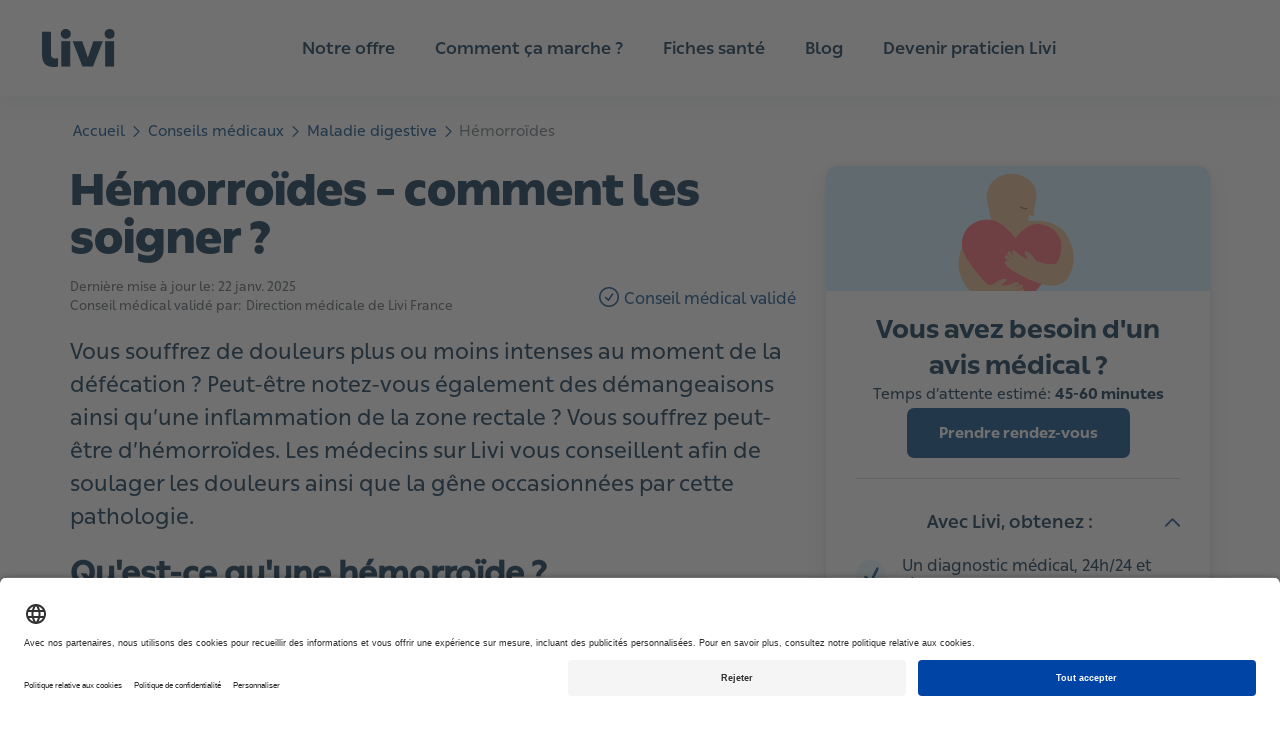

--- FILE ---
content_type: text/html; charset=utf-8
request_url: https://www.livi.fr/sante/maladie-digestive/hemorroides/
body_size: 40288
content:
<!DOCTYPE html><html lang="fr"><head><meta property="og:type" content="website"/><meta name="application-name" content="Livi"/><meta property="og:site_name" content="Livi"/><meta charSet="utf-8"/><meta http-equiv="X-UA-Compatible" content="IE=edge"/><meta name="viewport" content="width=device-width, initial-scale=1.0, shrink-to-fit=no"/><meta name="apple-mobile-web-app-title" content="Livi"/><meta property="og:locale" content="fr-FR"/><meta name="format-detection" content="telephone=no"/><link rel="apple-touch-icon" sizes="180x180" href="/images/meta-livi/apple-touch-icon.png"/><link rel="icon" type="image/png" sizes="32x32" href="/images/meta-livi/favicon-32x32.png"/><link rel="icon" type="image/png" sizes="16x16" href="/images/meta-livi/favicon-16x16.png"/><link rel="mask-icon" href="/images/meta-livi/safari-pinned-tab.svg" color="#0a7e85"/><link rel="shortcut icon" href="/images/meta-livi/favicon.ico"/><link rel="preload" href="/fonts/You_Sans-Black.woff2" as="font" type="font/woff2" crossorigin="anonymous"/><link rel="preload" href="/fonts/You_Sans-Bold.woff2" as="font" type="font/woff2" crossorigin="anonymous"/><link rel="preload" href="/fonts/You_Sans-Light.woff2" as="font" type="font/woff2" crossorigin="anonymous"/><link rel="preload" href="/fonts/You_Sans-Medium.woff2" as="font" type="font/woff2" crossorigin="anonymous"/><link rel="preload" href="/fonts/You_Sans-Regular_Italic.woff2" as="font" type="font/woff2" crossorigin="anonymous"/><link rel="preload" href="/fonts/You_Sans-Regular.woff2" as="font" type="font/woff2" crossorigin="anonymous"/><link rel="preconnect" href="https://app.usercentrics.eu"/><meta name="msapplication-TileColor" content="#0a7e85"/><meta name="theme-color" content="#ffffff"/><meta property="og:image" content="//images.ctfassets.net/h8qzhh7m9m8u/6uQVfM4uGIwAcWGgEOmkym/39919c0228a84060173b3131bf124b94/og-livi.png"/><meta property="og:image:secure_url" content="//images.ctfassets.net/h8qzhh7m9m8u/6uQVfM4uGIwAcWGgEOmkym/39919c0228a84060173b3131bf124b94/og-livi.png"/><meta property="og:image:type" content="image/jpeg"/><meta property="og:image:width" content="1200"/><meta property="og:image:height" content="627"/><meta property="og:url" content="https://www.livi.fr/sante/maladie-digestive/hemorroides/"/><link rel="canonical" href="https://www.livi.fr/sante/maladie-digestive/hemorroides/"/><link rel="alternate" href="https://www.livi.fr/sante/maladie-digestive/hemorroides/" hrefLang="fr"/><link rel="alternate" href="https://www.livi.fr/sante/maladie-digestive/hemorroides/" hrefLang="x-default"/><title>Hémorroïdes : Comment les soigner ? | Consultez sur Livi</title><meta name="description" content="Vous souffrez d&#x27;hémorroïdes ? Voici les conseils de médecins généralistes pour les traiter. Consultation médicale en ligne. Ordonnance valable en pharmacie."/><meta property="og:title" content="Hémorroïdes"/><meta property="og:description" content="Vous souffrez de douleurs plus ou moins intenses au moment de la défécation ? Peut-être notez-vous également des démangeaisons ainsi qu’une inflammation de la zone rectale ? Vous souffrez peut-être d’hémorroïdes. Les médecins sur Livi vous conseillent afin de soulager les douleurs ainsi que la gêne occasionnées par cette pathologie."/><meta name="next-head-count" content="37"/><script type="application/ld+json" data-nscript="beforeInteractive">{"@context":"https://schema.org","@type":"BreadcrumbList","itemListElement":[{"@type":"ListItem","position":1,"item":{"@id":"https://www.livi.fr/sante/","name":"Sante"}},{"@type":"ListItem","position":2,"item":{"@id":"https://www.livi.fr/sante/maladie-digestive/","name":"Maladie digestive"}},{"@type":"ListItem","position":3,"item":{"@id":"https://www.livi.fr/sante/maladie-digestive/hemorroides/","name":"Hemorroides"}}]}</script><script id="faq-page-schema" type="application/ld+json" data-nscript="beforeInteractive">{"@context":"https://schema.org","@type":"FAQPage","mainEntity":[{"@type":"Question","name":"Quels sont les facteurs alimentaires qui peuvent aggraver les troubles hémorroïdaires ?","acceptedAnswer":{"@type":"Answer","text":"Une alimentation __pauvre en fibres__ peut entraîner une __constipation__, augmentant ainsi la pression sur les veines hémorroïdaires. De plus, la __consommation excessive d’aliments épicés__, de caféine et d’alcool peut irriter le système digestif et aggraver les symptômes. \n\nIl est donc recommandé d’adopter une alimentation riche en fibres, incluant des fruits, des légumes et des céréales complètes, tout en limitant les substances irritantes. "}},{"@type":"Question","name":"Les hémorroïdes peuvent-elles entraîner des complications si elles ne sont pas traitées ?    ","acceptedAnswer":{"@type":"Answer","text":"Bien que les hémorroïdes soient généralement __bénignes__, une absence de traitement peut conduire à des complications telles que l’anémie due à des __saignements chroniques__, une __infection__ ou des __ulcérations__. \nIl est donc essentiel de consulter un professionnel de santé si les symptômes persistent ou s’aggravent. "}},{"@type":"Question","name":"Existe-t-il des exercices spécifiques pour prévenir les hémorroïdes ? ","acceptedAnswer":{"@type":"Answer","text":"Oui, des __exercices visant à renforcer le plancher pelvien__, comme les exercices de Kegel, peuvent améliorer la circulation sanguine dans la région anale, renforcer les muscles du plancher pelvien et réduire le risque de développer des hémorroïdes. \n\nDe plus, une __activité physique régulière__, telle que la marche ou le yoga, aide à maintenir un transit intestinal sain et prévient la constipation. "}},{"@type":"Question","name":"Quelle est l’importance de l’hygiène anale dans la gestion des hémorroïdes ? ","acceptedAnswer":{"@type":"Answer","text":"Une __hygiène anale appropriée__ est cruciale pour prévenir l’irritation et l’inflammation des hémorroïdes. \n\nIl est recommandé de __nettoyer la zone anale avec de l’eau tiède après chaque selle__, en __évitant les savons parfumés ou les lingettes__ contenant de l’alcool qui peuvent irriter la peau. Séchez délicatement la zone en tapotant avec une serviette douce. "}},{"@type":"Question","name":"Les hémorroïdes peuvent-elles être un signe d’une pathologie plus grave ? ","acceptedAnswer":{"@type":"Answer","text":"Dans la majorité des cas, les hémorroïdes sont une affection bénigne. Cependant, des symptômes similaires, tels que des saignements rectaux, __peuvent être associés à des pathologies plus graves comme une fissure anale, une fistule ou une tumeur colorectale.__\n\nIl est donc important de consulter un professionnel de santé pour un diagnostic précis si vous présentez des symptômes persistants ou inhabituels. "}}]}</script><noscript data-n-css=""></noscript><script defer="" nomodule="" src="/_next/static/chunks/polyfills-c67a75d1b6f99dc8.js"></script><script defer="" src="/_next/static/chunks/4363.a2515eb81cc16599.js"></script><script defer="" src="/_next/static/chunks/163.9133e755214ea3e3.js"></script><script defer="" src="/_next/static/chunks/5182.b963d95fa90a663a.js"></script><script defer="" src="/_next/static/chunks/6078.7413a1b2ba87b093.js"></script><script defer="" src="/_next/static/chunks/6494.10a3f38750767c45.js"></script><script defer="" src="/_next/static/chunks/277.7cd2475e97f1f7ac.js"></script><script defer="" src="/_next/static/chunks/9167.f3b2ea4e61695fb3.js"></script><script defer="" src="/_next/static/chunks/3725.ced4517880652bc1.js"></script><script defer="" src="/_next/static/chunks/1111.49f52cb9c5c6ed1f.js"></script><script defer="" src="/_next/static/chunks/4708-566567117836bcce.js"></script><script defer="" src="/_next/static/chunks/3456.5b352cb0d3ecc9f0.js"></script><script defer="" src="/_next/static/chunks/686.9ad5688b7004c8bb.js"></script><script src="/_next/static/chunks/webpack-72599d414bbbddc5.js" defer=""></script><script src="/_next/static/chunks/framework-f29e48ae95cae5a3.js" defer=""></script><script src="/_next/static/chunks/main-19703f6a4d4f0b40.js" defer=""></script><script src="/_next/static/chunks/pages/_app-2532327a102dcf81.js" defer=""></script><script src="/_next/static/chunks/2154-9984e9484fe9b05b.js" defer=""></script><script src="/_next/static/chunks/940-11c5f05eb5fb9805.js" defer=""></script><script src="/_next/static/chunks/6682-5b6f7ed83c6dbd99.js" defer=""></script><script src="/_next/static/chunks/7241-de9481f4bb4a9c4e.js" defer=""></script><script src="/_next/static/chunks/509-1f3864322b33e46c.js" defer=""></script><script src="/_next/static/chunks/580-887d3963a723e15d.js" defer=""></script><script src="/_next/static/chunks/6722-b0532346829da6ee.js" defer=""></script><script src="/_next/static/chunks/8699-3da0d10cb27a6604.js" defer=""></script><script src="/_next/static/chunks/4002-5032cdad4ab056a5.js" defer=""></script><script src="/_next/static/chunks/2243-2a8d2c9b4b11ddce.js" defer=""></script><script src="/_next/static/chunks/5072-a38704708a51d5b7.js" defer=""></script><script src="/_next/static/chunks/7167-a9b14ae25563d7e8.js" defer=""></script><script src="/_next/static/chunks/9725-167dca1fcb504bc7.js" defer=""></script><script src="/_next/static/chunks/3659-9d858a7e82a598d6.js" defer=""></script><script src="/_next/static/chunks/5859-1769aba1f3785ca5.js" defer=""></script><script src="/_next/static/chunks/7784-df6c09c73382aebd.js" defer=""></script><script src="/_next/static/chunks/2110-9651747d0f38a450.js" defer=""></script><script src="/_next/static/chunks/3731-56841dc09bac1dae.js" defer=""></script><script src="/_next/static/chunks/7864-f1d0a8947ce4f8b3.js" defer=""></script><script src="/_next/static/chunks/7769-5a7bfb036ef97fac.js" defer=""></script><script src="/_next/static/chunks/6183-dc9df98f85e24431.js" defer=""></script><script src="/_next/static/chunks/pages/sante/%5Bcategory%5D/%5B...slug%5D-3f39482462ff9227.js" defer=""></script><script src="/_next/static/KIHELuPTP9om-EStfJe3B/_buildManifest.js" defer=""></script><script src="/_next/static/KIHELuPTP9om-EStfJe3B/_ssgManifest.js" defer=""></script></head><body><div id="__next"><script async="" data-language="fr" data-settings-id="qm-lJEkfW" id="usercentrics-cmp" src="https://app.usercentrics.eu/browser-ui/latest/loader.js"></script><style data-emotion="css-global 1tlynzf">.usercentrics-button *{font-family:family_regular,"Helvetica Neue",Helvetica,Arial,sans-serif!important;}.uc-banner-content{display:-webkit-box;display:-webkit-flex;display:-ms-flexbox;display:flex;-webkit-box-pack:center;-ms-flex-pack:center;-webkit-justify-content:center;justify-content:center;}.uc-dropdown-menu.lan-opened{width:50px;text-align:center;}.usercentrics-button #uc-banner-modal #uc-btn-outside-click-banner-modal{height:100%!important;width:100%!important;background-color:rgba(0, 0, 0, 0.6)!important;}.usercentrics-button.uc-button-hidden .uc-banner-content>div{max-width:114rem!important;margin-left:auto;margin-right:auto;}#usercentrics-button .uc-overflow-hidden,.uc-embed .uc-overflow-hidden{overflow:hidden!important;}.usercentrics-button.layout-1 .uc-banner-content .btn-list .uc-btn.uc-btn-primary{border-radius:6px!important;background-color:#004484!important;color:#FFFFFF!important;box-shadow:none!important;}.usercentrics-button.layout-1 .uc-banner-content .btn-list .uc-btn.uc-btn-default{border-radius:6px!important;background-color:#FFFFFF!important;color:#000000!important;border:2px solid #000000;box-shadow:none!important;}#usercentrics-button #uc-banner-modal .uc-banner-content{border-top:none!important;border-color:#000000;box-shadow:none!important;background-color:#FFFFFF!important;}#usercentrics-button #uc-banner-modal .uc-banner-content .uc-optin-description{color:#000000!important;}#usercentrics-button #uc-center-modal .secondary-basic .uc-card-body .uc-category-row .uc-category-desc .uc-category-title,#usercentrics-button #uc-center-modal .secondary-advance .uc-card-body .uc-category-row .uc-category-desc .uc-category-title{font-size:inherit!important;font-family:family_regular,"Helvetica Neue",Helvetica,Arial,sans-serif!important;}#usercentrics-button input[type=checkbox].uc-form-check-input:checked+label::before,.uc-embed input[type=checkbox].uc-form-check-input:checked+label::before{content:'';background-color:#004484;border-color:#004484;}#usercentrics-button span.uc-banner-links-separator,#usercentrics-button #uc-banner-modal .uc-banner-links a,.usercentrics-button .uc-corner-modal .uc-corner-modal-content .uc-nav-tabs a.uc-active{color:#000000!important;}.usercentrics-button.layout-1 .uc-corner-modal .uc-corner-modal-content .uc-nav-tabs{background:#FFFFFF!important;color:#000000!important;}.usercentrics-button .uc-corner-modal .uc-card-footer .uc-save-settings-button{background-color:#004484!important;}#usercentrics-button #uc-corner-modal.layout-1 .uc-powered-by-footer{display:none!important;}#usercentrics-button .uc-powered-by-footer{display:none!important;}.btn-list{display:-webkit-box;display:-webkit-flex;display:-ms-flexbox;display:flex;-webkit-flex-direction:column;-ms-flex-direction:column;flex-direction:column;}@media (min-width: 640px){#usercentrics-button.layout-1 #uc-banner-modal .btn-list .uc-btn{width:30%!important;margin-right:1%!important;}.btn-list{-webkit-flex-direction:row;-ms-flex-direction:row;flex-direction:row;}}#uc-btn-accept-banner{-webkit-order:1;-ms-flex-order:1;order:1;}#uc-btn-more-info-banner{-webkit-order:3;-ms-flex-order:3;order:3;}#uc-btn-deny-banner{-webkit-order:2;-ms-flex-order:2;order:2;}</style><style data-emotion="css-global 13o8n2v">*{margin:0;padding:0;border:0;vertical-align:baseline;-webkit-text-decoration:none;text-decoration:none;-webkit-tap-highlight-color:transparent;}@font-face{font-family:family_regular;font-weight:400;src:url(/fonts/You_Sans-Regular.woff2) format('woff2');font-display:swap;}@font-face{font-family:family_medium;font-weight:500;src:url(/fonts/You_Sans-Medium.woff2) format('woff2');font-display:swap;}@font-face{font-family:family_light;font-weight:300;src:url(/fonts/You_Sans-Light.woff2) format('woff2');font-display:swap;}@font-face{font-family:family_bold;font-weight:700;src:url(/fonts/You_Sans-Bold.woff2) format('woff2');font-display:swap;}@font-face{font-family:family_black;font-weight:700;src:url(/fonts/You_Sans-Black.woff2) format('woff2');font-display:swap;}@font-face{font-family:family_italic;font-weight:400;src:url(/fonts/You_Sans-Regular_Italic.woff2) format('woff2');font-display:swap;}body{margin:0;font-family:family_regular,"Helvetica Neue",Helvetica,Arial,sans-serif;overflow-wrap:anywhere;text-rendering:geometricPrecision;-webkit-font-smoothing:antialiased;-moz-osx-font-smoothing:grayscale;font-size:2rem;}.body-lock{overflow:hidden;position:fixed;width:100%;}.visually-hidden{position:absolute;left:-9999px;top:auto;width:1px;height:1px;overflow:hidden;}input,textarea,select,button{font-family:family_regular,"Helvetica Neue",Helvetica,Arial,sans-serif;text-rendering:inherit;-webkit-appearance:none;}button{cursor:pointer;background-color:transparent;}input,textarea,select{font-size:2rem;}*:focus{outline:none;box-shadow:none;}html{font-size:62.5%;}h1,h2,h3,h4,h5,h6{line-height:1.3;font-family:family_bold,"Helvetica Neue",Helvetica,Arial,sans-serif;}h1{line-height:1.1;margin-bottom:1.5rem;font-size:2.4rem;}@media (min-width:640px){h1{font-size:2.6rem;}}@media (min-width:960px){h1{font-size:3.2rem;}}@media (min-width:1200px){h1{font-size:4.2rem;}}h2{font-size:2.2rem;font-weight:900;font-family:family_black,"Helvetica Neue",Helvetica,Arial,sans-serif;}@media (min-width:960px){h2{font-size:3.2rem;}}h3{font-size:2rem;}@media (min-width:960px){h3{font-size:2.2rem;}}h4{font-size:1.8rem;}h5{font-size:1.6rem;}h6{font-size:1.6rem;text-transform:uppercase;letter-spacing:1.75px;}p{line-height:1.4;font-family:family_regular,"Helvetica Neue",Helvetica,Arial,sans-serif;font-size:1.6rem;}@media (min-width:960px){p{font-size:1.8rem;}}strong,b{font-family:family_bold,"Helvetica Neue",Helvetica,Arial,sans-serif;font-weight:700;}</style><style data-emotion="css 1kkc3iy">.css-1kkc3iy{position:-webkit-sticky;position:sticky;overflow:auto;top:0;z-index:10;background-color:#FFFFFF;}@media (min-width:960px){.css-1kkc3iy{display:none;}}</style><nav aria-label="navigation.main" class="css-1kkc3iy"><style data-emotion="css irivyx">.css-irivyx{height:6rem;padding:0 2rem;display:-webkit-box;display:-webkit-flex;display:-ms-flexbox;display:flex;-webkit-box-pack:justify;-webkit-justify-content:space-between;justify-content:space-between;-webkit-align-items:center;-webkit-box-align:center;-ms-flex-align:center;align-items:center;border-bottom:1px solid #FFFFFF33;box-sizing:border-box;box-shadow:0px 15px 23px rgba(21, 61, 87, 0.08);}@media (min-width:960px){.css-irivyx{display:none;}}</style><div class="css-irivyx"><style data-emotion="css 1ebn3yd">.css-1ebn3yd{border-radius:6px;padding:0.2rem;height:3.8rem;}.css-1ebn3yd:focus-visible{outline:2px solid #002845;}</style><a href="/" id="Livi-logo" title="Livi" class="css-1ebn3yd"><style data-emotion="css 15dwmly">.css-15dwmly{width:auto;max-width:90%;}@media (min-width:960px){.css-15dwmly{max-width:100%;}}</style><img height="38" width="74" src="/logos/livi-logo.svg" alt="Logo Livi - Consultation médicale en ligne" class="css-15dwmly"/></a><style data-emotion="css s5xdrg">.css-s5xdrg{display:-webkit-box;display:-webkit-flex;display:-ms-flexbox;display:flex;-webkit-align-items:center;-webkit-box-align:center;-ms-flex-align:center;align-items:center;}</style><div class="css-s5xdrg"><style data-emotion="css 1lb6m41">.css-1lb6m41{background-color:transparent;padding:0.2rem;border-radius:6px;height:4.4rem;box-sizing:content-box;border:2px solid transparent;}.css-1lb6m41:focus-visible{border-color:#0F3151;}</style><button type="button" aria-label="navigation.open" class="css-1lb6m41"><style data-emotion="css 1bs8wnl">.css-1bs8wnl{-webkit-transition:all 0.15s ease-in-out;transition:all 0.15s ease-in-out;}</style><svg width="44" height="44" viewBox="0 0 45 39" fill="none" xmlns="http://www.w3.org/2000/svg" alt="" loading="lazy" class="css-1bs8wnl" aria-hidden="true" focusable="false"><circle cx="20" cy="20" r="20" fill="#002845"></circle><rect width="32" height="32" transform="translate(4 4)" fill="url(#paint0_linear_392_15450)" fill-opacity="0.01"></rect><path fill-rule="evenodd" clip-rule="evenodd" d="M10 14C10 13.4477 10.4477 13 11 13H29C29.5523 13 30 13.4477 30 14C30 14.5523 29.5523 15 29 15H11C10.4477 15 10 14.5523 10 14Z" fill="white"></path><path fill-rule="evenodd" clip-rule="evenodd" d="M10 20C10 19.4477 10.4477 19 11 19H29C29.5523 19 30 19.4477 30 20C30 20.5523 29.5523 21 29 21H11C10.4477 21 10 20.5523 10 20Z" fill="white"></path><path fill-rule="evenodd" clip-rule="evenodd" d="M10 26C10 25.4477 10.4477 25 11 25H29C29.5523 25 30 25.4477 30 26C30 26.5523 29.5523 27 29 27H11C10.4477 27 10 26.5523 10 26Z" fill="white"></path><defs><linearGradient id="paint0_linear_392_15450" x1="16" y1="0" x2="16" y2="32" gradientUnits="userSpaceOnUse"><stop stop-color="white" stop-opacity="0.01"></stop><stop offset="0.0001" stop-color="white" stop-opacity="0"></stop></linearGradient></defs></svg></button></div></div></nav><style data-emotion="css nhjzbr">.css-nhjzbr{position:-webkit-sticky;position:sticky;top:0;z-index:10;background-color:white;box-shadow:0px 5px 23px rgba(21, 61, 87, 0.08);display:none;-webkit-box-pack:center;-ms-flex-pack:center;-webkit-justify-content:center;justify-content:center;box-sizing:border-box;padding:0 2.4rem;}@media (min-width:960px){.css-nhjzbr{display:-webkit-box;display:-webkit-flex;display:-ms-flexbox;display:flex;}}@media (min-width:1200px){.css-nhjzbr{padding:0 3.2rem;}}</style><nav aria-label="navigation.main" class="css-nhjzbr"><style data-emotion="css 1hos7x4">.css-1hos7x4{height:9.6rem;position:relative;display:-webkit-box;display:-webkit-flex;display:-ms-flexbox;display:flex;-webkit-align-items:center;-webkit-box-align:center;-ms-flex-align:center;align-items:center;box-sizing:border-box;margin:0 auto;width:96rem;}@media (min-width:1200px){.css-1hos7x4{width:120rem;}}@media (min-width:1600px){.css-1hos7x4{width:160rem;}}</style><div class="css-1hos7x4"><style data-emotion="css zjik7">.css-zjik7{display:-webkit-box;display:-webkit-flex;display:-ms-flexbox;display:flex;}</style><div class="css-zjik7"><style data-emotion="css 1ebn3yd">.css-1ebn3yd{border-radius:6px;padding:0.2rem;height:3.8rem;}.css-1ebn3yd:focus-visible{outline:2px solid #002845;}</style><a href="/" id="Livi-logo" title="Livi" class="css-1ebn3yd"><style data-emotion="css 5bv9hk">.css-5bv9hk{width:auto;max-width:90%;display:-webkit-box;display:-webkit-flex;display:-ms-flexbox;display:flex;}@media (min-width:960px){.css-5bv9hk{max-width:100%;}}</style><img height="38" width="74" src="/logos/livi-logo.svg" alt="Logo Livi - Consultation médicale en ligne" class="css-5bv9hk"/></a></div><style data-emotion="css w7xar2">.css-w7xar2{position:relative;display:-webkit-box;display:-webkit-flex;display:-ms-flexbox;display:flex;-webkit-box-pack:center;-ms-flex-pack:center;-webkit-justify-content:center;justify-content:center;height:100%;width:100%;margin:0 auto;max-width:75rem;}@media (min-width:1200px){.css-w7xar2{max-width:98rem;}}.css-w7xar2 a{color:#002845;}.css-w7xar2 a:hover,.css-w7xar2 a:focus-visible{color:#004484;}</style><div class="css-w7xar2"><style data-emotion="css ydkihs">.css-ydkihs{height:100%;width:-webkit-fit-content;width:-moz-fit-content;width:fit-content;display:-webkit-box;display:-webkit-flex;display:-ms-flexbox;display:flex;-webkit-box-pack:center;-ms-flex-pack:center;-webkit-justify-content:center;justify-content:center;-webkit-align-items:center;-webkit-box-align:center;-ms-flex-align:center;align-items:center;list-style:none;}</style><ul role="menubar" class="css-ydkihs"><style data-emotion="css po6wf4">.css-po6wf4{height:100%;padding:0 1.5rem;}@media (min-width:1200px){.css-po6wf4{padding:0 2rem;}}</style><li role="none" class="css-po6wf4"><style data-emotion="css 1r4sto9">.css-1r4sto9{height:100%;display:-webkit-box;display:-webkit-flex;display:-ms-flexbox;display:flex;-webkit-align-items:center;-webkit-box-align:center;-ms-flex-align:center;align-items:center;font-size:1.5rem;font-weight:500;font-family:family_medium,"Helvetica Neue",Helvetica,Arial,sans-serif;}@media (min-width:1200px){.css-1r4sto9{font-size:1.7rem;}}</style><a role="menuitem" href="/notre-offre/" aria-expanded="false" aria-haspopup="true" id="menuitem|52lJgaZgtWWWGKd2KTnA2a" title="Notre offre" class="css-1r4sto9">Notre offre</a></li><li role="none" class="css-po6wf4"><a role="menuitem" href="/telechargement-app-livi/" aria-expanded="false" aria-haspopup="true" id="menuitem|3PeLC0iSHuRJQJo3Fxt4XO" title="Comment ça marche ?" class="css-1r4sto9">Comment ça marche ?</a></li><li role="none" class="css-po6wf4"><a role="menuitem" href="https://www.livi.fr/sante/" aria-expanded="false" aria-haspopup="true" id="menuitem|4VIZMaytqZ8b1mjauWZmjj" title="Fiches santé" class="css-1r4sto9">Fiches santé</a></li><li role="none" class="css-po6wf4"><a role="menuitem" href="https://www.livi.fr/en-bonne-sante/" aria-expanded="false" aria-haspopup="true" id="menuitem|4wo9qNh35qJIjfw90IHwbX" title="Blog" class="css-1r4sto9">Blog</a></li><li role="none" class="css-po6wf4"><a role="menuitem" href="/devenir-praticien-livi/" aria-expanded="false" aria-haspopup="true" id="menuitem|1rEirG2GbaoI2Gw62KQQsM" title="Devenir praticien Livi" class="css-1r4sto9">Devenir praticien Livi</a></li></ul></div></div></nav><style data-emotion="css 11pfcjj">.css-11pfcjj{display:-webkit-box;display:-webkit-flex;display:-ms-flexbox;display:flex;-webkit-flex-direction:column;-ms-flex-direction:column;flex-direction:column;min-height:100vh;}</style><div class="css-11pfcjj"><style data-emotion="css 1opwb79">.css-1opwb79{scroll-margin-top:70px;}</style><main id="main-content" tabindex="-1" class="css-1opwb79"><main><style data-emotion="css 1ehv440">.css-1ehv440{display:-webkit-box;display:-webkit-flex;display:-ms-flexbox;display:flex;-webkit-box-pack:center;-ms-flex-pack:center;-webkit-justify-content:center;justify-content:center;padding-bottom:8rem;padding:0 2rem;position:relative;}</style><div class="css-1ehv440"><style data-emotion="css 1r1p0sj">.css-1r1p0sj{width:100%;max-width:114rem;}</style><div class="css-1r1p0sj"><style data-emotion="css xsvpxu">.css-xsvpxu{margin:2rem auto;}</style><div class="css-xsvpxu"><nav aria-label="navigation.breadcrumbs"><style data-emotion="css 1vop664">.css-1vop664{list-style-type:none;font-size:1.3rem;}@media (min-width:640px){.css-1vop664{font-size:1.5rem;}}</style><ol class="css-1vop664"><style data-emotion="css 8irbms">.css-8irbms{display:-webkit-inline-box;display:-webkit-inline-flex;display:-ms-inline-flexbox;display:inline-flex;-webkit-align-items:center;-webkit-box-align:center;-ms-flex-align:center;align-items:center;}</style><li class="css-8irbms"><style data-emotion="css 1u99ko">.css-1u99ko{padding:0.5rem 0.2rem;color:#004484;border:1px solid transparent;}.css-1u99ko:hover,.css-1u99ko:active{color:#0173BC;border-bottom:1px solid #0173BC;}.css-1u99ko:focus-visible{color:#0173BC;border:1px solid #0173BC;border-radius:5px;}</style><a href="/" id="breadcrumbs-accueil" title="Accueil" class="css-1u99ko">Accueil</a><style data-emotion="css 1gt9y5x">.css-1gt9y5x{-webkit-transform:rotate(90deg);-moz-transform:rotate(90deg);-ms-transform:rotate(90deg);transform:rotate(90deg);color:#004484;margin:0.3rem;}</style><style data-emotion="css 1titap1">.css-1titap1{-webkit-transition:all 0.15s ease-in-out;transition:all 0.15s ease-in-out;-webkit-transform:rotate(90deg);-moz-transform:rotate(90deg);-ms-transform:rotate(90deg);transform:rotate(90deg);color:#004484;margin:0.3rem;}</style><svg width="11" height="11" viewBox="0 0 18 10" fill="none" xmlns="http://www.w3.org/2000/svg" alt="" loading="eager" class="css-1titap1" aria-hidden="true" focusable="false"><path d="M1 9L9.00615 0.999999L17 8.98771" stroke="#004484" stroke-opacity="1" stroke-width="2" stroke-linecap="round" stroke-linejoin="round"></path></svg></li><li class="css-8irbms"><a href="/sante/" id="breadcrumbs-conseils-medicaux" title="Conseils médicaux" class="css-1u99ko">Conseils médicaux</a><svg width="11" height="11" viewBox="0 0 18 10" fill="none" xmlns="http://www.w3.org/2000/svg" alt="" loading="eager" class="css-1titap1" aria-hidden="true" focusable="false"><path d="M1 9L9.00615 0.999999L17 8.98771" stroke="#004484" stroke-opacity="1" stroke-width="2" stroke-linecap="round" stroke-linejoin="round"></path></svg></li><li class="css-8irbms"><a href="/sante/maladie-digestive/" id="breadcrumbs-maladie-digestive" title="Maladie digestive" class="css-1u99ko">Maladie digestive</a><svg width="11" height="11" viewBox="0 0 18 10" fill="none" xmlns="http://www.w3.org/2000/svg" alt="" loading="eager" class="css-1titap1" aria-hidden="true" focusable="false"><path d="M1 9L9.00615 0.999999L17 8.98771" stroke="#004484" stroke-opacity="1" stroke-width="2" stroke-linecap="round" stroke-linejoin="round"></path></svg></li><style data-emotion="css 18dsxtg">.css-18dsxtg{display:-webkit-inline-box;display:-webkit-inline-flex;display:-ms-inline-flexbox;display:inline-flex;-webkit-align-items:center;-webkit-box-align:center;-ms-flex-align:center;align-items:center;color:rgba(10,22,31,0.59);padding:0.5rem 0.2rem;}</style><li aria-current="location" class="css-18dsxtg">Hémorroïdes</li></ol></nav></div><style data-emotion="css 1d57epx">.css-1d57epx{display:-webkit-box;display:-webkit-flex;display:-ms-flexbox;display:flex;-webkit-flex-direction:column;-ms-flex-direction:column;flex-direction:column;}@media (min-width:960px){.css-1d57epx{display:grid;grid-template-columns:calc(65% - 1.5rem) calc(35% - 1.5rem);grid-template-areas:'intro side' 'content side';-webkit-column-gap:3rem;column-gap:3rem;}}</style><div class="css-1d57epx"><style data-emotion="css 143vww6">.css-143vww6 >div{margin-bottom:2.5rem;}@media (min-width:960px){.css-143vww6{grid-area:intro;}}</style><div class="css-143vww6"><header><style data-emotion="css 146n2mv">.css-146n2mv{text-align:left;color:#002845;font-size:3.2rem;font-family:family_black,"Helvetica Neue",Helvetica,Arial,sans-serif;font-weight:900;}@media (min-width:960px){.css-146n2mv{text-align:left;font-size:4.4rem;}}</style><h1 class="css-146n2mv">Hémorroïdes – comment les soigner ?</h1><style data-emotion="css 1s6m54a">.css-1s6m54a{display:-webkit-box;display:-webkit-flex;display:-ms-flexbox;display:flex;-webkit-box-pack:justify;-webkit-justify-content:space-between;justify-content:space-between;-webkit-flex-direction:column;-ms-flex-direction:column;flex-direction:column;margin-bottom:2rem;}@media (min-width:960px){.css-1s6m54a{-webkit-flex-direction:row;-ms-flex-direction:row;flex-direction:row;}}</style><div class="css-1s6m54a"><style data-emotion="css 1ox1mch">.css-1ox1mch{line-height:0.5rem;}</style><div class="css-1ox1mch"><div><style data-emotion="css 1l81ges">.css-1l81ges{font-size:1.3rem;color:rgba(10,22,31,0.7);}</style><style data-emotion="css 19qbcgt">.css-19qbcgt{text-align:left;color:#002845;line-height:1.5;font-size:1.3rem;color:rgba(10,22,31,0.7);}</style><span class="css-19qbcgt e33xbi30">Dernière mise à jour le: </span><span class="css-19qbcgt e33xbi30"><time dateTime="2025-01-22">22 janv. 2025</time></span></div><div aria-labelledby="medical-reviewers-top-reviewers-title"><style data-emotion="css 1cumcw">.css-1cumcw{color:rgba(10,22,31,0.7);display:inline-block;margin-right:0.4rem;font-size:1.3rem;font-family:family_regular,"Helvetica Neue",Helvetica,Arial,sans-serif;font-weight:400;}</style><h3 id="medical-reviewers-top-reviewers-title" class="css-1cumcw">Conseil médical validé par:</h3><style data-emotion="css 1ebm0l3">.css-1ebm0l3{color:rgba(10,22,31,0.7);display:inline-block;}.css-1ebm0l3 dt{display:inline-block;}.css-1ebm0l3 dd{display:inline-block;}</style><dl data-testid="medical-reviewers-top" class="css-1ebm0l3"><div><dt><p class="css-19qbcgt e33xbi30">Direction médicale de Livi France</p></dt></div></dl></div></div><style data-emotion="css 7pgfat">.css-7pgfat{display:-webkit-box;display:-webkit-flex;display:-ms-flexbox;display:flex;-webkit-box-pack:start;-ms-flex-pack:start;-webkit-justify-content:flex-start;justify-content:flex-start;margin-top:1rem;}</style><div class="css-7pgfat"><style data-emotion="css u7ytkp">.css-u7ytkp{margin-right:0.5rem;}</style><style data-emotion="css 1q4vogi">.css-1q4vogi{-webkit-transition:all 0.15s ease-in-out;transition:all 0.15s ease-in-out;margin-right:0.5rem;}</style><svg width="20" height="20" viewBox="0 0 20 20" fill="none" xmlns="http://www.w3.org/2000/svg" alt="" loading="lazy" class="css-1q4vogi" aria-hidden="true" focusable="false"><path fill="#004484" fill-rule="evenodd" clip-rule="evenodd" d="M0 10C0 4.47715 4.47715 0 10 0C15.5228 0 20 4.47715 20 10C20 15.5228 15.5228 20 10 20C4.47715 20 0 15.5228 0 10ZM10 1.53846C5.32682 1.53846 1.53846 5.32682 1.53846 10C1.53846 14.6732 5.32682 18.4615 10 18.4615C14.6732 18.4615 18.4615 14.6732 18.4615 10C18.4615 5.32682 14.6732 1.53846 10 1.53846ZM13.9603 6.37769C14.3155 6.61064 14.4147 7.08749 14.1817 7.44276L10.1466 13.5966C10.0229 13.7852 9.82266 13.9101 9.59885 13.9381C9.37505 13.9661 9.15022 13.8945 8.98386 13.7422L6.09595 11.0983C5.78261 10.8114 5.76114 10.3248 6.04802 10.0115C6.33489 9.69812 6.82147 9.67666 7.13482 9.96353L9.35582 11.9969L12.8952 6.59916C13.1281 6.24389 13.605 6.14473 13.9603 6.37769Z"></path></svg><style data-emotion="css o5ieap">.css-o5ieap{font-size:1.6rem;color:#004484;margin-top:0.2rem;}</style><span class="css-o5ieap">Conseil médical validé</span></div></div><style data-emotion="css zkbydt">.css-zkbydt p{font-size:2rem;}@media (min-width:960px){.css-zkbydt p{font-size:2.2rem;}}</style><style data-emotion="css u92zod">.css-u92zod{line-height:1.4;max-width:720px;width:100%;text-align:left;color:#002845;}.css-u92zod p{margin-bottom:2rem;}.css-u92zod img{max-width:100%;height:auto;}.css-u92zod h1,.css-u92zod h2,.css-u92zod h3,.css-u92zod h4,.css-u92zod h5,.css-u92zod h6{font-family:family_medium,"Helvetica Neue",Helvetica,Arial,sans-serif;margin-bottom:1.5rem;}.css-u92zod h1{font-size:4.4rem;}.css-u92zod strong{font-weight:700;font-family:family_bold,"Helvetica Neue",Helvetica,Arial,sans-serif;margin-bottom:1.5rem;}.css-u92zod blockquote{margin-left:40px;margin-right:40px;}.css-u92zod blockquote:before{content:"";background-image:url(/images/ic-quote-sign.svg);display:block;width:5rem;height:3.5rem;margin-bottom:1.5rem;-webkit-background-position:center;background-position:center;-webkit-background-size:contain;background-size:contain;background-repeat:no-repeat;}.css-u92zod blockquote p{font-family:family_italic,"Helvetica Neue",Helvetica,Arial,sans-serif;line-height:1.9;text-align:left;margin-bottom:2rem;}.css-u92zod table{font-size:1.5rem;width:100%;}.css-u92zod table th,.css-u92zod table td{padding:1rem 2rem 1rem 0;word-wrap:normal;vertical-align:middle;}.css-u92zod table tr{border-bottom:2px solid rgba(10,22,31,0.1);}.css-u92zod table img{width:5rem;height:auto;}@media (min-width:960px){.css-u92zod table img{width:10rem;}}@media (min-width:960px){.css-u92zod table{font-size:initial;}}.css-u92zod ul,.css-u92zod ol{padding:0 2rem;}.css-u92zod li{margin:2rem 0;font-size:1.6rem;}.css-u92zod p{font-size:2rem;}@media (min-width:960px){.css-u92zod p{font-size:2.2rem;}}</style><div class="css-u92zod"><style data-emotion="css klonbw">.css-klonbw{text-align:left;color:#002845;line-height:1.5;}</style><p class="css-klonbw e33xbi30">Vous souffrez de douleurs plus ou moins intenses au moment de la défécation ? Peut-être notez-vous également des démangeaisons ainsi qu’une inflammation de la zone rectale ? Vous souffrez peut-être d’hémorroïdes. Les médecins sur Livi vous conseillent afin de soulager les douleurs ainsi que la gêne occasionnées par cette pathologie.</p></div></header></div><style data-emotion="css t8wl9j">.css-t8wl9j{scroll-margin-top:10rem;}.css-t8wl9j >div{margin-bottom:2.5rem;}@media (min-width:960px){.css-t8wl9j{-webkit-align-self:flex-start;-ms-flex-item-align:flex-start;align-self:flex-start;position:-webkit-sticky;position:sticky;top:12rem;grid-area:side;}}</style><div id="vous-avez-besoin-dun-avis-medical" class="css-t8wl9j"><style data-emotion="css 1d3w5wq">.css-1d3w5wq{width:100%;}</style><style data-emotion="css wanfra">.css-wanfra{border-radius:12px;overflow:hidden;background-color:#FFFFFF;box-shadow:0px 12px 19px rgba(21, 61, 87, 0.1),0px 1px 6px rgba(21, 61, 87, 0.1);width:100%;}</style><div class="css-wanfra"><div style="opacity:1;height:auto"><style data-emotion="css 1t04pqd">.css-1t04pqd{width:100%;height:auto;display:none;}@media (min-width:960px){.css-1t04pqd{display:block;}}</style><img width="400" height="130" src="/images/hugging-heart.svg" alt="" loading="eager" class="css-1t04pqd"/></div><style data-emotion="css v2vpr5">.css-v2vpr5{padding:2rem 3rem;}</style><aside class="css-v2vpr5"><style data-emotion="css qg4v3w">.css-qg4v3w{text-align:center;color:#002845;font-size:2.6rem;font-family:family_bold,"Helvetica Neue",Helvetica,Arial,sans-serif;}</style><p class="css-qg4v3w">Vous avez besoin d&#x27;un avis médical ?</p><style data-emotion="css 1goefl7">.css-1goefl7{font-size:1.5rem;margin-bottom:0.5rem;height:2rem;}</style><style data-emotion="css 1drz4yv">.css-1drz4yv{text-align:center;color:#002845;line-height:1.5;font-size:1.5rem;margin-bottom:0.5rem;height:2rem;}</style><p class="css-1drz4yv e33xbi30"></p><style data-emotion="css 1g172tu">.css-1g172tu{margin-top:1rem;margin:0 auto;}</style><style data-emotion="css 19711hy">.css-19711hy{position:relative;box-sizing:border-box;cursor:pointer;-webkit-user-select:none;-moz-user-select:none;-ms-user-select:none;user-select:none;display:-webkit-box;display:-webkit-flex;display:-ms-flexbox;display:flex;-webkit-flex-direction:row;-ms-flex-direction:row;flex-direction:row;-webkit-align-items:center;-webkit-box-align:center;-ms-flex-align:center;align-items:center;-webkit-box-pack:center;-ms-flex-pack:center;-webkit-justify-content:center;justify-content:center;text-align:center;border-radius:7px;height:4.4rem;width:100%;min-width:10rem;padding:0 3rem;border:2px solid transparent;font-family:family_bold,"Helvetica Neue",Helvetica,Arial,sans-serif;font-weight:700;font-size:1.4rem;color:#FFFFFF;background-color:#004484;-webkit-transition:all 0.15s ease-in-out;transition:all 0.15s ease-in-out;transition-property:transform,color;margin-top:1rem;margin:0 auto;}.css-19711hy:hover{background-color:#0173BC;border:2px solid transparent;color:#FFFFFF;}.css-19711hy:focus-visible{background-color:#0173BC;border:2px solid transparent;}.css-19711hy:active{background-color:#0173BC;-webkit-transform:scale(0.96);-moz-transform:scale(0.96);-ms-transform:scale(0.96);transform:scale(0.96);}.css-19711hy:disabled{background:rgba(10,22,31,0.2);color:rgba(10,22,31,0.4);cursor:inherit;}@media (min-width:640px){.css-19711hy{width:-webkit-fit-content;width:-moz-fit-content;width:fit-content;height:5rem;font-size:1.5rem;}}@media (min-width:1600px){.css-19711hy{height:5.6rem;font-size:1.6rem;}}</style><a id="button|medical-page-primary-CTA|prendre-rendez-vous" href="https://app.livi.fr/app-link/all/book?symptom_id=other_health_inquiries&amp;care_type=1" target="_self" rel="" data-testid="button" class="css-19711hy" title="Prendre rendez-vous">Prendre rendez-vous</a><style data-emotion="css qtcns">.css-qtcns{display:none;}@media (min-width:960px){.css-qtcns{display:block;}}</style><div class="css-qtcns"><div class="css-1d3w5wq" style="opacity:1;height:auto"><style data-emotion="css dwd3b">.css-dwd3b{width:100%;margin-top:2rem;background-color:rgba(10,22,31,0.2);}</style><style data-emotion="css g91c9o">.css-g91c9o{height:1px;background-color:rgba(10,22,31,0.1);width:100%;margin-top:2rem;background-color:rgba(10,22,31,0.2);}</style><div class="css-g91c9o"></div><style data-emotion="css lw0nib">.css-lw0nib{width:100%;border-bottom:1px solid;border-color:rgba(10,22,31,0.2);padding:3rem 0;}</style><div data-testid="accordion-test-0" class="css-lw0nib"><style data-emotion="css 1bahrr9">.css-1bahrr9{position:absolute;opacity:0;width:0;height:0;}.css-1bahrr9:checked~label [data-accordion-chevron]{-webkit-transform:rotate(0deg);-moz-transform:rotate(0deg);-ms-transform:rotate(0deg);transform:rotate(0deg);}.css-1bahrr9:checked~[data-accordion-content]{grid-template-rows:1fr;}.css-1bahrr9:focus-visible~label{outline:2px solid #004484;outline-offset:2px;}</style><input type="checkbox" id="accordion-checkbox:R5aql9lallatm:" aria-controls="accordion-content:R5aql9lallatm:" class="css-1bahrr9" checked=""/><style data-emotion="css 1uf1jna">.css-1uf1jna{position:relative;display:-webkit-box;display:-webkit-flex;display:-ms-flexbox;display:flex;-webkit-flex-direction:row;-ms-flex-direction:row;flex-direction:row;-webkit-box-pack:justify;-webkit-justify-content:space-between;justify-content:space-between;width:100%;cursor:pointer;-webkit-user-select:none;-moz-user-select:none;-ms-user-select:none;user-select:none;-webkit-align-items:center;-webkit-box-align:center;-ms-flex-align:center;align-items:center;background-color:transparent;padding:3rem 0;margin:-3rem 0;}</style><label for="accordion-checkbox:R5aql9lallatm:" id="accordion-title-0" aria-expanded="true" class="css-1uf1jna"><style data-emotion="css 1idkcwz">.css-1idkcwz{margin:0 3rem;width:100%;font-family:family_medium,"Helvetica Neue",Helvetica,Arial,sans-serif;}</style><style data-emotion="css 1s1mmxr">.css-1s1mmxr{text-align:center;color:#002845;line-height:1.5;margin:0 3rem;width:100%;font-family:family_medium,"Helvetica Neue",Helvetica,Arial,sans-serif;}</style><p class="css-1s1mmxr e33xbi30">Avec Livi, obtenez :</p><style data-emotion="css 1r5tgqi">.css-1r5tgqi{height:100%;-webkit-transition:-webkit-transform 0.25s ease-out;transition:transform 0.25s ease-out;-webkit-transform:rotate(180deg);-moz-transform:rotate(180deg);-ms-transform:rotate(180deg);transform:rotate(180deg);}@media (min-width:640px){.css-1r5tgqi{bottom:2px;}}@media (min-width:960px){.css-1r5tgqi{bottom:initial;}}</style><style data-emotion="css 1ys7e7e">.css-1ys7e7e{-webkit-transition:all 0.15s ease-in-out;transition:all 0.15s ease-in-out;height:100%;-webkit-transition:-webkit-transform 0.25s ease-out;transition:transform 0.25s ease-out;-webkit-transform:rotate(180deg);-moz-transform:rotate(180deg);-ms-transform:rotate(180deg);transform:rotate(180deg);}@media (min-width:640px){.css-1ys7e7e{bottom:2px;}}@media (min-width:960px){.css-1ys7e7e{bottom:initial;}}</style><svg width="20" height="20" viewBox="0 0 18 10" fill="none" xmlns="http://www.w3.org/2000/svg" alt="Toggle accordion" loading="lazy" class="css-1ys7e7e" aria-hidden="true" focusable="false" data-accordion-chevron="true"><path d="M1 9L9.00615 0.999999L17 8.98771" stroke="#004484" stroke-opacity="1" stroke-width="2" stroke-linecap="round" stroke-linejoin="round"></path></svg></label><style data-emotion="css y29pef">.css-y29pef{display:grid;grid-template-rows:0fr;-webkit-transition:grid-template-rows 0.25s ease-out;transition:grid-template-rows 0.25s ease-out;}</style><div id="accordion-content:R5aql9lallatm:" role="region" data-accordion-content="true" class="css-y29pef"><style data-emotion="css 15npsg9">.css-15npsg9{overflow:hidden;padding-top:2rem;}</style><div class="css-15npsg9"><style data-emotion="css 1tqx2d7">.css-1tqx2d7{display:-webkit-box;display:-webkit-flex;display:-ms-flexbox;display:flex;-webkit-flex-direction:row;-ms-flex-direction:row;flex-direction:row;margin:0 0 1rem 0;-webkit-align-items:center;-webkit-box-align:center;-ms-flex-align:center;align-items:center;}</style><div class="css-1tqx2d7"><style data-emotion="css 1d3myfx">.css-1d3myfx{margin:0 1.6rem 0 0;}</style><div class="css-1d3myfx"><style data-emotion="css geh0fq">.css-geh0fq{display:-webkit-box;display:-webkit-flex;display:-ms-flexbox;display:flex;-webkit-align-items:center;-webkit-box-align:center;-ms-flex-align:center;align-items:center;-webkit-box-pack:center;-ms-flex-pack:center;-webkit-justify-content:center;justify-content:center;width:3rem;height:3rem;border-radius:50%;background-color:#E6FBFF;}</style><div class="css-geh0fq"><style data-emotion="css 1bs8wnl">.css-1bs8wnl{-webkit-transition:all 0.15s ease-in-out;transition:all 0.15s ease-in-out;}</style><svg width="15" height="15" viewBox="0 0 52 54" fill="none" xmlns="http://www.w3.org/2000/svg" alt="check" loading="lazy" class="css-1bs8wnl" aria-hidden="true" focusable="false"><path d="M0.225025 34.8436C-0.313286 36.8557 0.476625 39.0203 2.1667 40.183C8.069 44.1979 21.3702 53.0772 24.3523 53.7074C28.2102 54.5192 30.2493 50.1977 31.3404 47.8734C32.4314 45.5491 50.9685 11.085 51.486 6.2374C51.9981 1.39085 47.7171 -0.425986 45.4906 1.59598C41.0331 5.64674 25.9226 40.148 24.7914 41.6736C23.6437 43.2022 22.0454 42.7806 18.6069 40.5981C16.5938 39.3083 11.1414 35.3731 7.00506 32.3505C4.45066 30.4866 1.02448 31.7669 0.225025 34.8436Z" fill="#004484"></path></svg></div></div><style data-emotion="css otm746">.css-otm746{font-size:1.6rem;text-align:left;}</style><style data-emotion="css s0gk1p">.css-s0gk1p{color:#002845;font-size:1.6rem;text-align:left;}</style><div class="css-s0gk1p">Un diagnostic médical, 24h/24 et 7j/7</div></div><div class="css-1tqx2d7"><div class="css-1d3myfx"><div class="css-geh0fq"><svg width="15" height="15" viewBox="0 0 52 54" fill="none" xmlns="http://www.w3.org/2000/svg" alt="check" loading="lazy" class="css-1bs8wnl" aria-hidden="true" focusable="false"><path d="M0.225025 34.8436C-0.313286 36.8557 0.476625 39.0203 2.1667 40.183C8.069 44.1979 21.3702 53.0772 24.3523 53.7074C28.2102 54.5192 30.2493 50.1977 31.3404 47.8734C32.4314 45.5491 50.9685 11.085 51.486 6.2374C51.9981 1.39085 47.7171 -0.425986 45.4906 1.59598C41.0331 5.64674 25.9226 40.148 24.7914 41.6736C23.6437 43.2022 22.0454 42.7806 18.6069 40.5981C16.5938 39.3083 11.1414 35.3731 7.00506 32.3505C4.45066 30.4866 1.02448 31.7669 0.225025 34.8436Z" fill="#004484"></path></svg></div></div><div class="css-s0gk1p">Une ordonnance électronique valable en pharmacie</div></div><div class="css-1tqx2d7"><div class="css-1d3myfx"><div class="css-geh0fq"><svg width="15" height="15" viewBox="0 0 52 54" fill="none" xmlns="http://www.w3.org/2000/svg" alt="check" loading="lazy" class="css-1bs8wnl" aria-hidden="true" focusable="false"><path d="M0.225025 34.8436C-0.313286 36.8557 0.476625 39.0203 2.1667 40.183C8.069 44.1979 21.3702 53.0772 24.3523 53.7074C28.2102 54.5192 30.2493 50.1977 31.3404 47.8734C32.4314 45.5491 50.9685 11.085 51.486 6.2374C51.9981 1.39085 47.7171 -0.425986 45.4906 1.59598C41.0331 5.64674 25.9226 40.148 24.7914 41.6736C23.6437 43.2022 22.0454 42.7806 18.6069 40.5981C16.5938 39.3083 11.1414 35.3731 7.00506 32.3505C4.45066 30.4866 1.02448 31.7669 0.225025 34.8436Z" fill="#004484"></path></svg></div></div><div class="css-s0gk1p">Une consultation remboursable par l&#x27;Assurance Maladie</div></div></div></div></div><style data-emotion="css 1kbauqk">.css-1kbauqk{text-align:center;margin:2rem 0;}</style><div class="css-1kbauqk"><style data-emotion="css 1ste71u">.css-1ste71u{position:relative;margin:0 auto;width:120px;}</style><div class="css-1ste71u"><style data-emotion="css 150cbfi">.css-150cbfi{position:absolute;background-image:linear-gradient(90deg, #FBD100 0%, #FBD100 98.00000000000001%, transparent 98.00000000000001%, transparent 100%);-webkit-mask-image:url(/images/stars-fill.svg);mask-image:url(/images/stars-fill.svg);-webkit-mask-size:contain;mask-size:contain;height:30px;width:120px;}</style><div class="css-150cbfi"></div><style data-emotion="css 15ltw7t">.css-15ltw7t{background-color:#FBD100;-webkit-mask-image:url(/images/stars-border.svg);mask-image:url(/images/stars-border.svg);-webkit-mask-size:contain;mask-size:contain;height:30px;width:120px;}</style><div class="css-15ltw7t"></div></div><div>Note moyenne dans l&#x27;App Store</div></div></div></div></aside></div><style data-emotion="css 3vng30">.css-3vng30{padding:2rem;border-left:8px solid #004484;}</style><style data-emotion="css 1hml6v9">.css-1hml6v9{border-radius:12px;overflow:hidden;background-color:#FFFFFF;box-shadow:0px 12px 19px rgba(21, 61, 87, 0.1),0px 1px 6px rgba(21, 61, 87, 0.1);padding:2rem;border-left:8px solid #004484;}</style><div class="css-1hml6v9"><nav aria-label="navigation.toc"><style data-emotion="css t6cejc">.css-t6cejc{font-size:2rem;color:#002845;font-family:family_bold,"Helvetica Neue",Helvetica,Arial,sans-serif;}</style><p class="css-t6cejc">Sommaire</p><style data-emotion="css qr8q5p">.css-qr8q5p{list-style:none;}</style><ul class="css-qr8q5p"><style data-emotion="css 1oax00r">.css-1oax00r{margin:1rem 0;}</style><li class="css-1oax00r"><style data-emotion="css 1ov8nfr">.css-1ov8nfr{margin-left:-1px;font-family:family_regular,"Helvetica Neue",Helvetica,Arial,sans-serif;}.css-1ov8nfr:focus-visible{margin-left:-5px;}</style><style data-emotion="css 178gryn">.css-178gryn{color:#004484;border-bottom:1px solid #004484;margin:2px 4px 0px 4px;cursor:pointer;margin-left:-1px;font-family:family_regular,"Helvetica Neue",Helvetica,Arial,sans-serif;}.css-178gryn:active{color:#004484;border-color:#004484;}.css-178gryn:hover{color:#0173BC;border-color:#0173BC;}.css-178gryn:focus-visible{border-radius:5px;margin:0;border:1px solid #004484;padding:0 3px;}.css-178gryn:focus-visible{margin-left:-5px;}</style><a id="anchor|toc|quest-ce-quune-hemorroide" title="Qu&#x27;est-ce qu&#x27;une hémorroïde ?" class="css-178gryn" href="#quest-ce-quune-hemorroide">Qu&#x27;est-ce qu&#x27;une hémorroïde ?</a></li><li class="css-1oax00r"><a id="anchor|toc|quelles-sont-les-causes-des-hemorroides" title="Quelles sont les causes des hémorroïdes ?" class="css-178gryn" href="#quelles-sont-les-causes-des-hemorroides">Quelles sont les causes des hémorroïdes ?</a></li><li class="css-1oax00r"><a id="anchor|toc|quels-sont-les-symptomes-dhemorroides" title="Quels sont les symptômes d&#x27;hémorroïdes ?" class="css-178gryn" href="#quels-sont-les-symptomes-dhemorroides">Quels sont les symptômes d&#x27;hémorroïdes ?</a></li><li class="css-1oax00r"><a id="anchor|toc|est-ce-grave-d’avoir-des-hemorroides" title="Est-ce grave d’avoir des hémorroïdes ?" class="css-178gryn" href="#est-ce-grave-d’avoir-des-hemorroides">Est-ce grave d’avoir des hémorroïdes ?</a></li><li class="css-1oax00r"><a id="anchor|toc|comment-savoir-si-l’on-a-des-hemorroides" title="Comment savoir si l’on a des hémorroïdes ?" class="css-178gryn" href="#comment-savoir-si-l’on-a-des-hemorroides">Comment savoir si l’on a des hémorroïdes ?</a></li><li class="css-1oax00r"><a id="anchor|toc|quel-traitement-contre-les-hemorroides" title="Quel traitement contre les hémorroïdes ?" class="css-178gryn" href="#quel-traitement-contre-les-hemorroides">Quel traitement contre les hémorroïdes ?</a></li><li class="css-1oax00r"><a id="anchor|toc|quelle-est-la-duree-d’une-crise-hemorroidaire" title="Quelle est la durée d’une crise hémorroïdaire ?" class="css-178gryn" href="#quelle-est-la-duree-d’une-crise-hemorroidaire">Quelle est la durée d’une crise hémorroïdaire ?</a></li><li class="css-1oax00r"><a id="anchor|toc|quand-devriez-vous-consulter" title="Quand devriez-vous consulter ?" class="css-178gryn" href="#quand-devriez-vous-consulter">Quand devriez-vous consulter ?</a></li></ul></nav></div></div><style data-emotion="css 18xism6">.css-18xism6 >div{margin-bottom:2.5rem;}@media (min-width:960px){.css-18xism6{grid-area:content;}}</style><div class="css-18xism6"><style data-emotion="css 1uw7et5">.css-1uw7et5{line-height:1.4;color:#002845;width:100%;}.css-1uw7et5 p{margin-bottom:2rem;}.css-1uw7et5 img{max-width:100%;height:auto;}.css-1uw7et5 h1,.css-1uw7et5 h2,.css-1uw7et5 h3,.css-1uw7et5 h4,.css-1uw7et5 h5,.css-1uw7et5 h6{font-family:family_medium,"Helvetica Neue",Helvetica,Arial,sans-serif;margin-bottom:1.5rem;}.css-1uw7et5 h1{font-size:4.4rem;}.css-1uw7et5 strong{font-weight:700;font-family:family_bold,"Helvetica Neue",Helvetica,Arial,sans-serif;margin-bottom:1.5rem;}.css-1uw7et5 blockquote{margin-left:40px;margin-right:40px;}.css-1uw7et5 blockquote:before{content:"";background-image:url(/images/ic-quote-sign.svg);display:block;width:5rem;height:3.5rem;margin-bottom:1.5rem;-webkit-background-position:center;background-position:center;-webkit-background-size:contain;background-size:contain;background-repeat:no-repeat;}.css-1uw7et5 blockquote p{font-family:family_italic,"Helvetica Neue",Helvetica,Arial,sans-serif;line-height:1.9;text-align:left;margin-bottom:2rem;}.css-1uw7et5 ul,.css-1uw7et5 ol{padding:0 2rem;}.css-1uw7et5 li{margin:2rem 0;}.css-1uw7et5 table{border-radius:12px;box-shadow:0px 12px 19px rgba(21, 61, 87, 0.1),0px 1px 6px rgba(21, 61, 87, 0.1);padding:1rem;width:100%;}.css-1uw7et5 table tr{display:-webkit-box;display:-webkit-flex;display:-ms-flexbox;display:flex;width:100%;}.css-1uw7et5 table tr:not(:last-of-type){border-bottom:1px solid rgba(10,22,31,0.1);}.css-1uw7et5 table th{display:block;width:100%;padding:0.5rem 0.2rem;}.css-1uw7et5 table th:not(:last-of-type){border-right:1px solid rgba(10,22,31,0.1);}@media (min-width:960px){.css-1uw7et5 table th{padding:1.5rem 0.5rem;}}.css-1uw7et5 table th p{font-size:0.8rem;margin:0;}@media (min-width:640px){.css-1uw7et5 table th p{font-size:1.4rem;}}@media (min-width:960px){.css-1uw7et5 table th p{font-size:1.8rem;}}.css-1uw7et5 table td{display:-webkit-box;display:-webkit-flex;display:-ms-flexbox;display:flex;-webkit-align-items:left;-webkit-box-align:left;-ms-flex-align:left;align-items:left;width:100%;padding:0.5rem 0.2rem;}.css-1uw7et5 table td:not(:last-of-type){border-right:1px solid rgba(10,22,31,0.1);}.css-1uw7et5 table td:not(:first-of-type){-webkit-box-pack:left;-ms-flex-pack:left;-webkit-justify-content:left;justify-content:left;text-align:left;}@media (min-width:960px){.css-1uw7et5 table td{padding:1.5rem 0.5rem;}}.css-1uw7et5 table td p{font-size:1rem;margin:0;}@media (min-width:640px){.css-1uw7et5 table td p{font-size:1.4rem;}}@media (min-width:960px){.css-1uw7et5 table td p{font-size:1.8rem;}}.css-1uw7et5 table td svg{width:1.5rem;height:1.5rem;}@media (min-width:640px){.css-1uw7et5 table td svg{width:3rem;height:3rem;}}@media (min-width:960px){.css-1uw7et5 table td svg{width:4rem;height:4rem;}}@media (min-width:960px){.css-1uw7et5 table{padding:4rem;}}</style><div data-testid="richText" class="css-1uw7et5"><style data-emotion="css 16epqob">.css-16epqob{scroll-margin-top:100px;}</style><h2 id="quest-ce-quune-hemorroide" class="css-16epqob">Qu&#x27;est-ce qu&#x27;une hémorroïde ?</h2><p>La maladie hémorroïdaire est une <b>affection bénigne qui touche le réseau de vaisseaux sanguins</b> présent à l’état normal au niveau du canal anal. <br/><br/>Ce réseau, composé de lacs veineux et de petites artérioles, se distingue par un plexus veineux externe, situé juste sous la peau de l’orifice de l’anus, et un plexus veineux interne, plus profondément situé, qui joue un rôle dans la continence anale. <br/><br/>Cette pathologie correspond à différents troubles causés par ces vaisseaux lorsqu’ils sont irrités.</p><h3>Les hémorroïdes internes</h3><p>Elles se trouvent <b>à l’intérieur du canal anal</b>. Celles-ci sont particulièrement douloureuses au moment du <b>passage aux selles</b> et lors des <b>crises hémorroïdaires</b>. Elles sont la cause de présence de <style data-emotion="css 1d0euqn">.css-1d0euqn{color:#004484;border-bottom:1px solid #004484;margin:2px 4px 0px 4px;cursor:pointer;}.css-1d0euqn:active{color:#004484;border-color:#004484;}.css-1d0euqn:hover{color:#0173BC;border-color:#0173BC;}.css-1d0euqn:focus-visible{border-radius:5px;margin:0;border:1px solid #004484;padding:0 3px;}</style><a target="_self" rel="" href="https://www.livi.fr/en-bonne-sante/sang-dans-les-selles/" id="anchor|sang-dans-les-selles" title="sang-dans-les-selles" class="css-1d0euqn">sang dans les selles</a> et sont souvent accompagnées d’une sensation de démangeaison ainsi que d’une inflammation du rectum. </p><p>Au cours d’un effort de poussée, les hémorroïdes internes peuvent s’extérioriser, on parle alors de prolapsus. Il peut se réintégrer spontanément ou manuellement. Il engendre généralement des <a target="_self" rel="" href="https://www.livi.fr/en-bonne-sante/demangeaison-anus/" id="anchor|demangeaisons-au-niveau-de-lanus" title="demangeaisons-au-niveau-de-lanus" class="css-1d0euqn">démangeaisons au niveau de l&#x27;anus</a>, des saignements ou des suintements gênants.</p><h3>Les hémorroïdes externes</h3><p>Les <a target="_self" rel="" href="https://www.livi.fr/sante/maladie-digestive/hemorroides/externes/" id="anchor|hemorroides-externes" title="hemorroides-externes" class="css-1d0euqn">hémorroïdes externes</a> sont comme leur nom l’indique situés <b>à l’extérieur du canal anal</b>. Ils peuvent se compliquer d’une thrombose hémorroïdaire correspondant à la survenue brutale d’une tuméfaction dure et douloureuse au niveau de la marge anale régressant en <b>1 à 3 semaines</b>.</p><h2 id="quelles-sont-les-causes-des-hemorroides" class="css-16epqob">Quelles sont les causes des hémorroïdes ?</h2><p>Les facteurs favorisant la maladie hémorroïdaire sont :</p><ul><li><p>l’insuffisance veineuse ;</p></li><li><p>la <a target="_self" rel="" href="https://www.livi.fr/sante/constipation/" id="anchor|constipation" title="constipation" class="css-1d0euqn">constipation</a> (une hyperpression abdominale relative est requise pour exonérer les selles), mais également les <a target="_self" rel="" href="https://www.livi.fr/sante/diarrhee/" id="anchor|diarrhees" title="diarrhees" class="css-1d0euqn">diarrhées</a> (par phénomène irritatif) ;</p></li><li><p>une alimentation épicée, ainsi que la consommation d’alcool ;</p></li><li><p>la <a target="_self" rel="" href="https://www.livi.fr/sante/grossesse/" id="anchor|grossesse" title="grossesse" class="css-1d0euqn">grossesse</a>, l’accouchement et le post partum ;</p></li><li><p>la <a target="_self" rel="" href="https://www.livi.fr/en-bonne-sante/comment-lutter-contre-la-sedentarite/" id="anchor|sedentarite" title="sedentarite" class="css-1d0euqn">sédentarité</a>, le <a target="_self" rel="" href="https://www.livi.fr/en-bonne-sante/surpoids-et-obesite-comment-etre-aide/" id="anchor|surpoids" title="surpoids" class="css-1d0euqn">surpoids</a> ;</p></li><li><p>la pratique de certains sports de force (par ce même mécanisme d’hyperpression abdominale).</p></li></ul><p></p><h2 id="quels-sont-les-symptomes-dhemorroides" class="css-16epqob">Quels sont les symptômes d&#x27;hémorroïdes ?</h2><p>La maladie hémorroïdaire se manifeste par des douleurs, des saignements et des tuméfactions. Il existe plusieurs stades, évoluant successivement du stade précoce jusqu’aux complications f :</p><ul><li><p>les hémorroïdes externes ou internes peuvent être source de <b>douleurs et de légers saignements</b> (traces sur le papier toilette) ;</p></li><li><p>les crises hémorroïdaires, déclenchées par des troubles du transit ou un défaut d’alimentation, sont signalées par une <b>sensation de chaleur ou pesanteur lors de l’activité physique ou du passage des selles</b> ;</p></li></ul><p>Lorsque les symptômes deviennent plus prononcés on arrive au stade des complications qui sont : </p><ul><li><p><b>les thromboses qui correspondent à la coagulation de sang à l’intérieur du lac veineux</b>. Elles donnent une tuméfaction bleutée et inflammatoire, plus ou moins tendue, extrêmement douloureuse au toucher, empêchant parfois la position assise ;</p></li><li><p><b>les hémorragies hémorroïdaires qui se traduisent par l’émission de sang rouge</b> non mélangée aux selles allant des simples traces jusqu’aux éclaboussures de sang sur la cuvette des toilettes ; ces saignements peuvent parfois tâcher les sous-vêtements ;</p></li><li><p><b>les prolapsus, qui entraînent une descente des hémorroïdes internes sources de brûlures</b>. Ces descentes, ou procidences, sont favorisées par une laxité du tissu conjonctif.</p></li></ul><p></p><h2 id="est-ce-grave-d’avoir-des-hemorroides" class="css-16epqob">Est-ce grave d’avoir des hémorroïdes ?</h2><p>La maladie hémorroïdaire est bénigne et sans gravité particulière, en dehors d’un risque de saignement important pouvant causer une anémie, ce qui demeure exceptionnel néanmoins.</p><p>Une suspicion de maladie hémorroïdaire justifie un examen physique de manière à confirmer le diagnostic. En effet, les symptômes sus-cités ne sont pas spécifiques des hémorroïdes et peuvent être le symptôme d’autres pathologies, parfois graves.</p><h2 id="comment-savoir-si-l’on-a-des-hemorroides" class="css-16epqob">Comment savoir si l’on a des hémorroïdes ?</h2><p>Le diagnostic de la maladie hémorroïdaire est réalisé par le médecin en consultation après un examen clinique permettant de confirmer le diagnostic. <b>En téléconsultation, il est possible de réaliser un diagnostic à l’aide d’un interrogatoire poussé et de la visualisation des lésions</b> (en vidéo ou à l’aide de photos), cependant l’examen clinique reste indispensable afin d’éliminer une complications ou la nécessité de réaliser un traitement instrumental ou chirurgical. </p><h2 id="quel-traitement-contre-les-hemorroides" class="css-16epqob">Quel traitement contre les hémorroïdes ?</h2><h3>Comment les soigner soi-même ?</h3><p>Le premier traitement correspond à la prise en charge des facteurs favorisants. Il s’agit de :</p><ul><li><p>Régulariser le transit.</p></li><li><p>Promouvoir une alimentation équilibrée riche en fibres.</p></li><li><p>Éviter la consommation de boissons alcoolisées, d’excitants (café, thé, coca...) et de repas épicés.</p></li><li><p>Lutter contre la sédentarité.</p></li></ul><h3>Les traitements médicaux</h3><p>En cas de crise douloureuse ou de thrombose hémorroïdaire, des <b>anti-hémorroïdaires locaux</b> sous forme de pommade ou suppositoires peuvent être prescrits. L’ordonnance associe souvent des <b>traitements antalgiques</b> et des <b>anti-inflammatoires</b> en dehors des contre-indications. Si la position assise est impossible, des bouées de décharge du périnée peuvent être recommandées.</p><p>Les traitements veinotoniques sont évalués comme insuffisants. Ils n’auraient aucun effet sur les douleurs, et leur effet sur le prurit, les suintements et les saignements est controversé.</p><h3>Les traitements instrumentaux et chirurgicaux</h3><p>En cas de thrombose hémorroïdaire externe, si la douleur et les symptômes persistent de façon importante malgré le traitement médical, ou dans le cas d’une thrombose hyperalgique, il pourra être proposé une<b> excision sous anesthésie locale afin de retirer le caillot</b>.  </p><p>En cas de saignement hémorroïdaire important, des traitements instrumentaux comme la <b>sclérose</b>, la <b>photocoagulation</b> ou la <b>ligature</b> pourront être proposés sous anesthésie locale afin d’arrêter le saignement. </p><p>En cas de thrombose hémorroïdaire interne importante, persistante ou nécrosée, de troubles chroniques invalidants ou récidivants, ou de prolapsus important, <b>une chirurgie pourra être proposée</b>. Elle se réalise sous anesthésie générale par différentes techniques permettant de réaliser une hémorroïdectomie c&#x27;est-à-dire de retirer ou supprimer l’activité des réseaux veineux hémorroïdaires principaux. </p><h2 id="quelle-est-la-duree-d’une-crise-hemorroidaire" class="css-16epqob">Quelle est la durée d’une crise hémorroïdaire ?</h2><p>Une crise hémorroïdaire dure généralement <b>de 2 à 4 jours</b>.</p><p>Les symptômes disparaissent le plus souvent seuls ; cependant en cas de douleur importante ou de récidive, il est recommandé de faire appel à un médecin.<br/></p><h2 id="quand-devriez-vous-consulter" class="css-16epqob">Quand devriez-vous consulter ?</h2><p>Si vous souffrez des symptômes susmentionnés, n’hésitez pas à en parler à votre médecin traitant, ou à un <b>médecin sur Livi</b> si ce dernier n’est pas disponible. Ce dernier pourra vous orienter vers un examen physique afin de confirmer le diagnostic et d’obtenir le traitement adapté.</p><p><br/></p></div><style data-emotion="css i25mus">.css-i25mus h2{text-align:left;}</style><div class="css-i25mus"><style data-emotion="css akjhgm">.css-akjhgm{position:relative;scroll-margin-top:10rem;padding:3rem 0rem;background-color:#FFFFFF;content-visibility:auto;contain-intrinsic-size:675px;}@media (min-width:960px){.css-akjhgm{scroll-margin-top:12rem;}}@media (min-width:640px){.css-akjhgm{padding:5rem 0rem;}}</style><section id="questions-frequemment-posees-sur-les-hemorroides" class="css-akjhgm"><style data-emotion="css 1l18hj8">.css-1l18hj8{margin:auto;max-width:114rem;}</style><div class="css-1l18hj8"><style data-emotion="css vhxjxn">.css-vhxjxn{display:-webkit-box;display:-webkit-flex;display:-ms-flexbox;display:flex;-webkit-flex-direction:column;-ms-flex-direction:column;flex-direction:column;}@media (min-width:960px){.css-vhxjxn{-webkit-align-items:center;-webkit-box-align:center;-ms-flex-align:center;align-items:center;-webkit-flex-direction:row-reverse;-ms-flex-direction:row-reverse;flex-direction:row-reverse;-webkit-box-pack:justify;-webkit-justify-content:space-between;justify-content:space-between;}}</style><div class="css-vhxjxn"><div class="css-1d3w5wq"><style data-emotion="css 1jnae5c">.css-1jnae5c{text-align:center;margin-bottom:4rem;margin-left:0;}</style><style data-emotion="css 1nvt1ox">.css-1nvt1ox{margin:auto;max-width:72rem;text-align:center;margin-bottom:4rem;margin-left:0;}</style><div class="css-1nvt1ox"><style data-emotion="css gx0lhm">.css-gx0lhm{margin-bottom:0;}</style><style data-emotion="css 40f7ux">.css-40f7ux{text-align:left;color:#002845;margin-bottom:0;}@media (min-width:960px){.css-40f7ux{text-align:left;}}</style><h2 class="css-40f7ux">Questions fréquemment posées sur les hémorroïdes </h2></div><div data-testid="accordion-test-0" class="css-lw0nib"><input type="checkbox" id="accordion-checkbox:R5l9l4nallatm:" aria-controls="accordion-content:R5l9l4nallatm:" class="css-1bahrr9"/><label for="accordion-checkbox:R5l9l4nallatm:" id="accordion-title-0" aria-expanded="false" class="css-1uf1jna"><style data-emotion="css 4dwjjs">.css-4dwjjs{display:-webkit-box;display:-webkit-flex;display:-ms-flexbox;display:flex;-webkit-align-items:center;-webkit-box-align:center;-ms-flex-align:center;align-items:center;margin-right:1rem;width:calc(100% - 3rem);}</style><div class="css-4dwjjs"><style data-emotion="css n9mif0">.css-n9mif0{font-family:family_bold,"Helvetica Neue",Helvetica,Arial,sans-serif;font-size:1.7rem;}@media (min-width:960px){.css-n9mif0{font-size:1.9rem;}}@media (min-width:1600px){.css-n9mif0{font-size:2.1rem;}}</style><style data-emotion="css us7yi">.css-us7yi{text-align:left;color:#002845;font-family:family_bold,"Helvetica Neue",Helvetica,Arial,sans-serif;font-size:1.7rem;}@media (min-width:960px){.css-us7yi{text-align:left;}}@media (min-width:960px){.css-us7yi{font-size:1.9rem;}}@media (min-width:1600px){.css-us7yi{font-size:2.1rem;}}</style><h3 class="css-us7yi">Quels sont les facteurs alimentaires qui peuvent aggraver les troubles hémorroïdaires ?</h3></div><svg width="20" height="20" viewBox="0 0 18 10" fill="none" xmlns="http://www.w3.org/2000/svg" alt="Toggle accordion" loading="lazy" class="css-1ys7e7e" aria-hidden="true" focusable="false" data-accordion-chevron="true"><path d="M1 9L9.00615 0.999999L17 8.98771" stroke="#004484" stroke-opacity="1" stroke-width="2" stroke-linecap="round" stroke-linejoin="round"></path></svg></label><div id="accordion-content:R5l9l4nallatm:" role="region" data-accordion-content="true" class="css-y29pef"><div class="css-15npsg9"><style data-emotion="css 1xn9v5p">.css-1xn9v5p{line-height:1.4;max-width:720px;width:100%;text-align:left;color:#002845;}.css-1xn9v5p p{margin-bottom:2rem;}.css-1xn9v5p img{max-width:100%;height:auto;}.css-1xn9v5p h1,.css-1xn9v5p h2,.css-1xn9v5p h3,.css-1xn9v5p h4,.css-1xn9v5p h5,.css-1xn9v5p h6{font-family:family_medium,"Helvetica Neue",Helvetica,Arial,sans-serif;margin-bottom:1.5rem;}.css-1xn9v5p h1{font-size:4.4rem;}.css-1xn9v5p strong{font-weight:700;font-family:family_bold,"Helvetica Neue",Helvetica,Arial,sans-serif;margin-bottom:1.5rem;}.css-1xn9v5p blockquote{margin-left:40px;margin-right:40px;}.css-1xn9v5p blockquote:before{content:"";background-image:url(/images/ic-quote-sign.svg);display:block;width:5rem;height:3.5rem;margin-bottom:1.5rem;-webkit-background-position:center;background-position:center;-webkit-background-size:contain;background-size:contain;background-repeat:no-repeat;}.css-1xn9v5p blockquote p{font-family:family_italic,"Helvetica Neue",Helvetica,Arial,sans-serif;line-height:1.9;text-align:left;margin-bottom:2rem;}.css-1xn9v5p table{font-size:1.5rem;width:100%;}.css-1xn9v5p table th,.css-1xn9v5p table td{padding:1rem 2rem 1rem 0;word-wrap:normal;vertical-align:middle;}.css-1xn9v5p table tr{border-bottom:2px solid rgba(10,22,31,0.1);}.css-1xn9v5p table img{width:5rem;height:auto;}@media (min-width:960px){.css-1xn9v5p table img{width:10rem;}}@media (min-width:960px){.css-1xn9v5p table{font-size:initial;}}.css-1xn9v5p ul,.css-1xn9v5p ol{padding:0 2rem;}.css-1xn9v5p li{margin:2rem 0;font-size:1.6rem;}</style><div class="css-1xn9v5p"><p class="css-klonbw e33xbi30">Une alimentation <strong>pauvre en fibres</strong> peut entraîner une <strong>constipation</strong>, augmentant ainsi la pression sur les veines hémorroïdaires. De plus, la <strong>consommation excessive d’aliments épicés</strong>, de caféine et d’alcool peut irriter le système digestif et aggraver les symptômes.</p><p class="css-klonbw e33xbi30">Il est donc recommandé d’adopter une alimentation riche en fibres, incluant des fruits, des légumes et des céréales complètes, tout en limitant les substances irritantes.</p></div></div></div></div><div data-testid="accordion-test-1" class="css-lw0nib"><input type="checkbox" id="accordion-checkbox:R9l9l4nallatm:" aria-controls="accordion-content:R9l9l4nallatm:" class="css-1bahrr9"/><label for="accordion-checkbox:R9l9l4nallatm:" id="accordion-title-1" aria-expanded="false" class="css-1uf1jna"><div class="css-4dwjjs"><h3 class="css-us7yi">Les hémorroïdes peuvent-elles entraîner des complications si elles ne sont pas traitées ?    </h3></div><svg width="20" height="20" viewBox="0 0 18 10" fill="none" xmlns="http://www.w3.org/2000/svg" alt="Toggle accordion" loading="lazy" class="css-1ys7e7e" aria-hidden="true" focusable="false" data-accordion-chevron="true"><path d="M1 9L9.00615 0.999999L17 8.98771" stroke="#004484" stroke-opacity="1" stroke-width="2" stroke-linecap="round" stroke-linejoin="round"></path></svg></label><div id="accordion-content:R9l9l4nallatm:" role="region" data-accordion-content="true" class="css-y29pef"><div class="css-15npsg9"><div class="css-1xn9v5p"><p class="css-klonbw e33xbi30">Bien que les hémorroïdes soient généralement <strong>bénignes</strong>, une absence de traitement peut conduire à des complications telles que l’anémie due à des <strong>saignements chroniques</strong>, une <strong>infection</strong> ou des <strong>ulcérations</strong>.
Il est donc essentiel de consulter un professionnel de santé si les symptômes persistent ou s’aggravent.</p></div></div></div></div><div data-testid="accordion-test-2" class="css-lw0nib"><input type="checkbox" id="accordion-checkbox:Rdl9l4nallatm:" aria-controls="accordion-content:Rdl9l4nallatm:" class="css-1bahrr9"/><label for="accordion-checkbox:Rdl9l4nallatm:" id="accordion-title-2" aria-expanded="false" class="css-1uf1jna"><div class="css-4dwjjs"><h3 class="css-us7yi">Existe-t-il des exercices spécifiques pour prévenir les hémorroïdes ? </h3></div><svg width="20" height="20" viewBox="0 0 18 10" fill="none" xmlns="http://www.w3.org/2000/svg" alt="Toggle accordion" loading="lazy" class="css-1ys7e7e" aria-hidden="true" focusable="false" data-accordion-chevron="true"><path d="M1 9L9.00615 0.999999L17 8.98771" stroke="#004484" stroke-opacity="1" stroke-width="2" stroke-linecap="round" stroke-linejoin="round"></path></svg></label><div id="accordion-content:Rdl9l4nallatm:" role="region" data-accordion-content="true" class="css-y29pef"><div class="css-15npsg9"><div class="css-1xn9v5p"><p class="css-klonbw e33xbi30">Oui, des <strong>exercices visant à renforcer le plancher pelvien</strong>, comme les exercices de Kegel, peuvent améliorer la circulation sanguine dans la région anale, renforcer les muscles du plancher pelvien et réduire le risque de développer des hémorroïdes.</p><p class="css-klonbw e33xbi30">De plus, une <strong>activité physique régulière</strong>, telle que la marche ou le yoga, aide à maintenir un transit intestinal sain et prévient la constipation.</p></div></div></div></div><div data-testid="accordion-test-3" class="css-lw0nib"><input type="checkbox" id="accordion-checkbox:Rhl9l4nallatm:" aria-controls="accordion-content:Rhl9l4nallatm:" class="css-1bahrr9"/><label for="accordion-checkbox:Rhl9l4nallatm:" id="accordion-title-3" aria-expanded="false" class="css-1uf1jna"><div class="css-4dwjjs"><h3 class="css-us7yi">Quelle est l’importance de l’hygiène anale dans la gestion des hémorroïdes ? </h3></div><svg width="20" height="20" viewBox="0 0 18 10" fill="none" xmlns="http://www.w3.org/2000/svg" alt="Toggle accordion" loading="lazy" class="css-1ys7e7e" aria-hidden="true" focusable="false" data-accordion-chevron="true"><path d="M1 9L9.00615 0.999999L17 8.98771" stroke="#004484" stroke-opacity="1" stroke-width="2" stroke-linecap="round" stroke-linejoin="round"></path></svg></label><div id="accordion-content:Rhl9l4nallatm:" role="region" data-accordion-content="true" class="css-y29pef"><div class="css-15npsg9"><div class="css-1xn9v5p"><p class="css-klonbw e33xbi30">Une <strong>hygiène anale appropriée</strong> est cruciale pour prévenir l’irritation et l’inflammation des hémorroïdes.</p><p class="css-klonbw e33xbi30">Il est recommandé de <strong>nettoyer la zone anale avec de l’eau tiède après chaque selle</strong>, en <strong>évitant les savons parfumés ou les lingettes</strong> contenant de l’alcool qui peuvent irriter la peau. Séchez délicatement la zone en tapotant avec une serviette douce.</p></div></div></div></div><div data-testid="accordion-test-4" class="css-lw0nib"><input type="checkbox" id="accordion-checkbox:Rll9l4nallatm:" aria-controls="accordion-content:Rll9l4nallatm:" class="css-1bahrr9"/><label for="accordion-checkbox:Rll9l4nallatm:" id="accordion-title-4" aria-expanded="false" class="css-1uf1jna"><div class="css-4dwjjs"><h3 class="css-us7yi">Les hémorroïdes peuvent-elles être un signe d’une pathologie plus grave ? </h3></div><svg width="20" height="20" viewBox="0 0 18 10" fill="none" xmlns="http://www.w3.org/2000/svg" alt="Toggle accordion" loading="lazy" class="css-1ys7e7e" aria-hidden="true" focusable="false" data-accordion-chevron="true"><path d="M1 9L9.00615 0.999999L17 8.98771" stroke="#004484" stroke-opacity="1" stroke-width="2" stroke-linecap="round" stroke-linejoin="round"></path></svg></label><div id="accordion-content:Rll9l4nallatm:" role="region" data-accordion-content="true" class="css-y29pef"><div class="css-15npsg9"><div class="css-1xn9v5p"><p class="css-klonbw e33xbi30">Dans la majorité des cas, les hémorroïdes sont une affection bénigne. Cependant, des symptômes similaires, tels que des saignements rectaux, <strong>peuvent être associés à des pathologies plus graves comme une fissure anale, une fistule ou une tumeur colorectale.</strong></p><p class="css-klonbw e33xbi30">Il est donc important de consulter un professionnel de santé pour un diagnostic précis si vous présentez des symptômes persistants ou inhabituels.</p></div></div></div></div></div></div></div></section></div><div><style data-emotion="css 1gok8e8">.css-1gok8e8{margin-bottom:0.5rem;}</style><div class="css-1gok8e8"><style data-emotion="css 1b14lh2">.css-1b14lh2{font-size:1.5rem;margin-right:5px;}</style><style data-emotion="css 1tv7veb">.css-1tv7veb{text-align:left;color:#002845;line-height:1.5;font-size:1.5rem;margin-right:5px;}</style><strong class="css-1tv7veb e33xbi30">Dernière mise à jour le: </strong><style data-emotion="css kpv0l9">.css-kpv0l9{text-align:left;color:#002845;line-height:1.5;font-size:1.5rem;}</style><span class="css-kpv0l9 e33xbi30"><time dateTime="2025-01-22">22 janv. 2025</time></span></div><style data-emotion="css miagm0">.css-miagm0{margin-right:0.5rem;-webkit-box-flex:1;-webkit-flex-grow:1;-ms-flex-positive:1;flex-grow:1;-webkit-flex-basis:0;-ms-flex-preferred-size:0;flex-basis:0;}</style><dl data-testid="medical-reviewers" class="css-miagm0"><style data-emotion="css 1siz6vd">.css-1siz6vd{font-family:family_bold,"Helvetica Neue",Helvetica,Arial,sans-serif;font-size:1.5rem;font-weight:700;color:#002845;margin-bottom:0.5rem;}</style><dt class="css-1siz6vd">Conseil médical validé par :</dt><style data-emotion="css z5kqow">.css-z5kqow{display:-webkit-box;display:-webkit-flex;display:-ms-flexbox;display:flex;-webkit-align-items:center;-webkit-box-align:center;-ms-flex-align:center;align-items:center;margin:0.5rem 0;}</style><dd class="css-z5kqow"><div><span class="css-kpv0l9 e33xbi30">Direction médicale de Livi France</span></div></dd></dl></div><style data-emotion="css 6hw5p5">.css-6hw5p5{margin:auto;max-width:72rem;}</style><div class="css-6hw5p5"><style data-emotion="css 8f4tr2">.css-8f4tr2{text-align:center;margin-bottom:4rem;}</style><style data-emotion="css 16ikize">.css-16ikize{margin:auto;max-width:72rem;text-align:center;margin-bottom:4rem;}</style><div class="css-16ikize"><style data-emotion="css 1qhpmaw">.css-1qhpmaw{text-align:left;color:#002845;margin-bottom:0;}@media (min-width:960px){.css-1qhpmaw{text-align:center;}}</style><h2 class="css-1qhpmaw">Articles liés</h2></div></div><style data-emotion="css 1bepcv7">.css-1bepcv7{display:grid;row-gap:2rem;-webkit-column-gap:2rem;column-gap:2rem;}@media (min-width:960px){.css-1bepcv7{grid-template-columns:repeat(2, 1fr);}}@media (min-width:1600px){.css-1bepcv7{grid-template-columns:repeat(2, 1fr);}}</style><div class="css-1bepcv7"><article><style data-emotion="css ua5866">.css-ua5866{box-shadow:0px 12px 19px rgba(21, 61, 87, 0.1),0px 1px 6px rgba(21, 61, 87, 0.1);border-radius:12px;display:block;cursor:pointer;}.css-ua5866:hover,.css-ua5866:active{box-shadow:0px 1px 6px rgba(21, 61, 87, 0.1),0px 12px 19px rgba(21, 61, 87, 0.08);}.css-ua5866:hover img,.css-ua5866:active img{-webkit-filter:brightness(80%);filter:brightness(80%);}.css-ua5866:focus,.css-ua5866:focus-visible{outline:2px solid #004484;}</style><a href="/en-bonne-sante/selles/" data-testid="article" aria-label="common.readMoreAbout" title="10 états des selles et ce qu’ils révèlent" id="article|5tXRlZXcrUV4i95hMHMoOo|10-etats-des-selles-et-ce-qu’ils-revelent" class="css-ua5866"><style data-emotion="css ut7mrv">.css-ut7mrv{width:100%;height:15rem;object-fit:cover;border-radius:10px 10px 0 0;-webkit-transition:all 0.2s ease-in-out;transition:all 0.2s ease-in-out;}@media (min-width:1200px){.css-ut7mrv{height:20rem;}}</style><picture><source srcSet="//images.ctfassets.net/h8qzhh7m9m8u/1xUBrA13v2y6Qyw7qk19Zh/3bb422b96a5a95d3162568f9ab0ca6b2/2100x1200_Poop.png?fm=avif&amp;w=700&amp;h=400&amp;fit=fill&amp;f=top&amp;bg=rgb:FFFFFF&amp;q=70 2x, //images.ctfassets.net/h8qzhh7m9m8u/1xUBrA13v2y6Qyw7qk19Zh/3bb422b96a5a95d3162568f9ab0ca6b2/2100x1200_Poop.png?fm=avif&amp;w=350&amp;h=200&amp;fit=fill&amp;f=top&amp;bg=rgb:FFFFFF&amp;q=70" type="image/avif"/><source srcSet="//images.ctfassets.net/h8qzhh7m9m8u/1xUBrA13v2y6Qyw7qk19Zh/3bb422b96a5a95d3162568f9ab0ca6b2/2100x1200_Poop.png?fm=webp&amp;w=700&amp;h=400&amp;fit=fill&amp;f=top&amp;bg=rgb:FFFFFF&amp;q=70 2x, //images.ctfassets.net/h8qzhh7m9m8u/1xUBrA13v2y6Qyw7qk19Zh/3bb422b96a5a95d3162568f9ab0ca6b2/2100x1200_Poop.png?fm=webp&amp;w=350&amp;h=200&amp;fit=fill&amp;f=top&amp;bg=rgb:FFFFFF&amp;q=70" type="image/webp"/><source srcSet="//images.ctfassets.net/h8qzhh7m9m8u/1xUBrA13v2y6Qyw7qk19Zh/3bb422b96a5a95d3162568f9ab0ca6b2/2100x1200_Poop.png?fm=jpg&amp;w=700&amp;h=400&amp;fit=fill&amp;f=top&amp;bg=rgb:FFFFFF&amp;fl=progressive&amp;q=70 2x, //images.ctfassets.net/h8qzhh7m9m8u/1xUBrA13v2y6Qyw7qk19Zh/3bb422b96a5a95d3162568f9ab0ca6b2/2100x1200_Poop.png?fm=jpg&amp;w=350&amp;h=200&amp;fit=fill&amp;f=top&amp;bg=rgb:FFFFFF&amp;fl=progressive&amp;q=70" type="image/jpeg"/><img width="200" height="350" src="//images.ctfassets.net/h8qzhh7m9m8u/1xUBrA13v2y6Qyw7qk19Zh/3bb422b96a5a95d3162568f9ab0ca6b2/2100x1200_Poop.png" alt="consistance et couleur des selles" loading="lazy" class="css-ut7mrv"/></picture><style data-emotion="css e00lqp">.css-e00lqp{font-size:1.5rem;color:#002845;padding:2rem;}@media (min-width:1200px){.css-e00lqp{font-size:1.7rem;}}</style><div class="css-e00lqp"><style data-emotion="css v74pm7">.css-v74pm7{font-family:family_bold,"Helvetica Neue",Helvetica,Arial,sans-serif;font-size:1.2rem;font-weight:500;color:rgba(10,22,31,0.59);text-transform:uppercase;margin-bottom:0.8rem;letter-spacing:0.02rem;}@media (min-width:1200px){.css-v74pm7{font-size:1.3rem;letter-spacing:0.05rem;}}</style><div data-testid="articlePreTitle" class="css-v74pm7">Digestion – <!-- -->19 nov. 2025</div><style data-emotion="css gwgkpg">.css-gwgkpg{font-family:family_bold,"Helvetica Neue",Helvetica,Arial,sans-serif;font-size:2rem;letter-spacing:0.025rem;margin-bottom:0.5rem;display:-webkit-box;overflow:hidden;-webkit-line-clamp:1;-webkit-box-orient:vertical;}@media (min-width:1200px){.css-gwgkpg{font-size:2.2rem;}}</style><h3 id="title-5tXRlZXcrUV4i95hMHMoOo" class="css-gwgkpg">10 états des selles et ce qu’ils révèlent</h3><style data-emotion="css 5zwx9d">.css-5zwx9d{display:-webkit-box;overflow:hidden;-webkit-line-clamp:2;-webkit-box-orient:vertical;}</style><style data-emotion="css 17t24fs">.css-17t24fs{text-align:left;color:#002845;line-height:1.5;display:-webkit-box;overflow:hidden;-webkit-line-clamp:2;-webkit-box-orient:vertical;}</style><p class="css-17t24fs e33xbi30">Les selles peuvent en dire long sur votre état de santé général. Voici 10 états de vos selles et ce qu’ils disent de votre transit.</p><style data-emotion="css 1qju34v">.css-1qju34v{color:#004484;font-size:1.6rem;margin-top:2rem;display:-webkit-box;overflow:hidden;-webkit-line-clamp:1;-webkit-box-orient:vertical;}@media (min-width:960px){.css-1qju34v{font-size:1.8rem;}}</style><style data-emotion="css 1n4sfct">.css-1n4sfct{text-align:left;color:#002845;line-height:1.5;role:link;color:#004484;font-size:1.6rem;margin-top:2rem;display:-webkit-box;overflow:hidden;-webkit-line-clamp:1;-webkit-box-orient:vertical;}@media (min-width:960px){.css-1n4sfct{font-size:1.8rem;}}</style><p data-testid="articleReadMore" aria-labelledby="title-5tXRlZXcrUV4i95hMHMoOo" class="css-1n4sfct e33xbi30">En savoir plus</p></div></a></article></div><style data-emotion="css 1ots6ch">.css-1ots6ch{position:-webkit-sticky;position:sticky;bottom:2rem;width:4.4rem;min-width:4.4rem;height:4.4rem;margin:2rem 0 2rem auto;border-radius:50%;padding:0;background-color:#004484E6;}@media (min-width:960px){.css-1ots6ch{display:none;}}</style><style data-emotion="css c9mlj6">.css-c9mlj6{position:relative;box-sizing:border-box;cursor:pointer;-webkit-user-select:none;-moz-user-select:none;-ms-user-select:none;user-select:none;display:-webkit-box;display:-webkit-flex;display:-ms-flexbox;display:flex;-webkit-flex-direction:row;-ms-flex-direction:row;flex-direction:row;-webkit-align-items:center;-webkit-box-align:center;-ms-flex-align:center;align-items:center;-webkit-box-pack:center;-ms-flex-pack:center;-webkit-justify-content:center;justify-content:center;text-align:center;border-radius:7px;height:4.4rem;width:100%;min-width:10rem;padding:0 3rem;border:2px solid transparent;font-family:family_bold,"Helvetica Neue",Helvetica,Arial,sans-serif;font-weight:700;font-size:1.4rem;color:#FFFFFF;background-color:#004484;-webkit-transition:all 0.15s ease-in-out;transition:all 0.15s ease-in-out;transition-property:transform,color;position:-webkit-sticky;position:sticky;bottom:2rem;width:4.4rem;min-width:4.4rem;height:4.4rem;margin:2rem 0 2rem auto;border-radius:50%;padding:0;background-color:#004484E6;}.css-c9mlj6:hover{background-color:#0173BC;border:2px solid transparent;color:#FFFFFF;}.css-c9mlj6:focus-visible{background-color:#0173BC;border:2px solid transparent;}.css-c9mlj6:active{background-color:#0173BC;-webkit-transform:scale(0.96);-moz-transform:scale(0.96);-ms-transform:scale(0.96);transform:scale(0.96);}.css-c9mlj6:disabled{background:rgba(10,22,31,0.2);color:rgba(10,22,31,0.4);cursor:inherit;}@media (min-width:640px){.css-c9mlj6{width:-webkit-fit-content;width:-moz-fit-content;width:fit-content;height:5rem;font-size:1.5rem;}}@media (min-width:1600px){.css-c9mlj6{height:5.6rem;font-size:1.6rem;}}@media (min-width:960px){.css-c9mlj6{display:none;}}</style><a id="button|medical-to-the-top" href="#vous-avez-besoin-dun-avis-medical" target="_self" rel="" aria-label="To the top" class="css-c9mlj6" title=""><svg width="16" height="16" viewBox="0 0 18 10" fill="none" xmlns="http://www.w3.org/2000/svg" alt="" loading="lazy" class="css-1bs8wnl" aria-hidden="true" focusable="false"><path d="M1 9L9.00615 0.999999L17 8.98771" stroke="white" stroke-opacity="1" stroke-width="2" stroke-linecap="round" stroke-linejoin="round"></path></svg></a></div></div></div></div></main></main></div><style data-emotion="css rlz9b8">.css-rlz9b8{background-color:#002845;color:#FFFFFF;padding:0 2rem;padding-top:6rem;padding-bottom:6rem;}</style><footer class="css-rlz9b8"><style data-emotion="css jyh1i8">.css-jyh1i8{max-width:114rem;margin:0 auto;}</style><div class="css-jyh1i8"><style data-emotion="css jgaevk">.css-jgaevk{display:-webkit-box;display:-webkit-flex;display:-ms-flexbox;display:flex;-webkit-align-items:center;-webkit-box-align:center;-ms-flex-align:center;align-items:center;-webkit-flex-direction:column;-ms-flex-direction:column;flex-direction:column;}@media (min-width:960px){.css-jgaevk{-webkit-flex-direction:row;-ms-flex-direction:row;flex-direction:row;}}</style><div class="css-jgaevk"><style data-emotion="css 49loev">.css-49loev{display:-webkit-box;display:-webkit-flex;display:-ms-flexbox;display:flex;width:100%;}@media (min-width:960px){.css-49loev{width:25%;}}</style><div class="css-49loev"><style data-emotion="css enjuw">.css-enjuw{color:rgba(255, 255, 255, 0.8);text-transform:uppercase;font-weight:700;font-size:1.5rem;letter-spacing:1.75px;}</style><div class="css-enjuw">Livi, partenaire de</div></div><style data-emotion="css 1cc3t52">.css-1cc3t52{display:grid;grid-template-columns:repeat(2, 1fr);-webkit-column-gap:3rem;column-gap:3rem;row-gap:2rem;width:100%;margin:4rem 0 1rem 0;}@media (min-width:640px){.css-1cc3t52{grid-template-columns:repeat(3, 1fr);}}@media (min-width:960px){.css-1cc3t52{width:75%;grid-template-columns:repeat(4, 1fr);margin:0;}}</style><div class="css-1cc3t52"><picture><source srcSet="//images.ctfassets.net/h8qzhh7m9m8u/7qMlXiqjMLbinBCajV3MyQ/0e26866de13e037f02a0ab6cec8997d5/alan.png?fm=avif&amp;w=240&amp;h=80&amp;fit=pad&amp;bg=rgb:002845&amp;q=70 2x, //images.ctfassets.net/h8qzhh7m9m8u/7qMlXiqjMLbinBCajV3MyQ/0e26866de13e037f02a0ab6cec8997d5/alan.png?fm=avif&amp;w=120&amp;h=40&amp;fit=pad&amp;bg=rgb:002845&amp;q=70" type="image/avif"/><source srcSet="//images.ctfassets.net/h8qzhh7m9m8u/7qMlXiqjMLbinBCajV3MyQ/0e26866de13e037f02a0ab6cec8997d5/alan.png?fm=webp&amp;w=240&amp;h=80&amp;fit=pad&amp;bg=rgb:002845&amp;q=70 2x, //images.ctfassets.net/h8qzhh7m9m8u/7qMlXiqjMLbinBCajV3MyQ/0e26866de13e037f02a0ab6cec8997d5/alan.png?fm=webp&amp;w=120&amp;h=40&amp;fit=pad&amp;bg=rgb:002845&amp;q=70" type="image/webp"/><source srcSet="//images.ctfassets.net/h8qzhh7m9m8u/7qMlXiqjMLbinBCajV3MyQ/0e26866de13e037f02a0ab6cec8997d5/alan.png?fm=jpg&amp;w=240&amp;h=80&amp;fit=pad&amp;bg=rgb:002845&amp;fl=progressive&amp;q=70 2x, //images.ctfassets.net/h8qzhh7m9m8u/7qMlXiqjMLbinBCajV3MyQ/0e26866de13e037f02a0ab6cec8997d5/alan.png?fm=jpg&amp;w=120&amp;h=40&amp;fit=pad&amp;bg=rgb:002845&amp;fl=progressive&amp;q=70" type="image/jpeg"/><img width="120" height="40" src="//images.ctfassets.net/h8qzhh7m9m8u/7qMlXiqjMLbinBCajV3MyQ/0e26866de13e037f02a0ab6cec8997d5/alan.png" alt="" loading="lazy"/></picture><picture><source srcSet="//images.ctfassets.net/h8qzhh7m9m8u/500316fDMll3ZJJFeZ08tt/7bf74e6733dd058a8485a5097aefd2de/april_quadri_bleu_rvb_2021-03-18_14-52-6_873.png?fm=avif&amp;w=240&amp;h=80&amp;fit=pad&amp;bg=rgb:002845&amp;q=70 2x, //images.ctfassets.net/h8qzhh7m9m8u/500316fDMll3ZJJFeZ08tt/7bf74e6733dd058a8485a5097aefd2de/april_quadri_bleu_rvb_2021-03-18_14-52-6_873.png?fm=avif&amp;w=120&amp;h=40&amp;fit=pad&amp;bg=rgb:002845&amp;q=70" type="image/avif"/><source srcSet="//images.ctfassets.net/h8qzhh7m9m8u/500316fDMll3ZJJFeZ08tt/7bf74e6733dd058a8485a5097aefd2de/april_quadri_bleu_rvb_2021-03-18_14-52-6_873.png?fm=webp&amp;w=240&amp;h=80&amp;fit=pad&amp;bg=rgb:002845&amp;q=70 2x, //images.ctfassets.net/h8qzhh7m9m8u/500316fDMll3ZJJFeZ08tt/7bf74e6733dd058a8485a5097aefd2de/april_quadri_bleu_rvb_2021-03-18_14-52-6_873.png?fm=webp&amp;w=120&amp;h=40&amp;fit=pad&amp;bg=rgb:002845&amp;q=70" type="image/webp"/><source srcSet="//images.ctfassets.net/h8qzhh7m9m8u/500316fDMll3ZJJFeZ08tt/7bf74e6733dd058a8485a5097aefd2de/april_quadri_bleu_rvb_2021-03-18_14-52-6_873.png?fm=jpg&amp;w=240&amp;h=80&amp;fit=pad&amp;bg=rgb:002845&amp;fl=progressive&amp;q=70 2x, //images.ctfassets.net/h8qzhh7m9m8u/500316fDMll3ZJJFeZ08tt/7bf74e6733dd058a8485a5097aefd2de/april_quadri_bleu_rvb_2021-03-18_14-52-6_873.png?fm=jpg&amp;w=120&amp;h=40&amp;fit=pad&amp;bg=rgb:002845&amp;fl=progressive&amp;q=70" type="image/jpeg"/><img width="120" height="40" src="//images.ctfassets.net/h8qzhh7m9m8u/500316fDMll3ZJJFeZ08tt/7bf74e6733dd058a8485a5097aefd2de/april_quadri_bleu_rvb_2021-03-18_14-52-6_873.png" alt="" loading="lazy"/></picture><picture><source srcSet="//images.ctfassets.net/h8qzhh7m9m8u/73d5FOQSTFdBlgVXdX7wog/9df130a9cffe736dd247802b69d431fd/Logo-Elsan.png?fm=avif&amp;w=240&amp;h=80&amp;fit=pad&amp;bg=rgb:002845&amp;q=70 2x, //images.ctfassets.net/h8qzhh7m9m8u/73d5FOQSTFdBlgVXdX7wog/9df130a9cffe736dd247802b69d431fd/Logo-Elsan.png?fm=avif&amp;w=120&amp;h=40&amp;fit=pad&amp;bg=rgb:002845&amp;q=70" type="image/avif"/><source srcSet="//images.ctfassets.net/h8qzhh7m9m8u/73d5FOQSTFdBlgVXdX7wog/9df130a9cffe736dd247802b69d431fd/Logo-Elsan.png?fm=webp&amp;w=240&amp;h=80&amp;fit=pad&amp;bg=rgb:002845&amp;q=70 2x, //images.ctfassets.net/h8qzhh7m9m8u/73d5FOQSTFdBlgVXdX7wog/9df130a9cffe736dd247802b69d431fd/Logo-Elsan.png?fm=webp&amp;w=120&amp;h=40&amp;fit=pad&amp;bg=rgb:002845&amp;q=70" type="image/webp"/><source srcSet="//images.ctfassets.net/h8qzhh7m9m8u/73d5FOQSTFdBlgVXdX7wog/9df130a9cffe736dd247802b69d431fd/Logo-Elsan.png?fm=jpg&amp;w=240&amp;h=80&amp;fit=pad&amp;bg=rgb:002845&amp;fl=progressive&amp;q=70 2x, //images.ctfassets.net/h8qzhh7m9m8u/73d5FOQSTFdBlgVXdX7wog/9df130a9cffe736dd247802b69d431fd/Logo-Elsan.png?fm=jpg&amp;w=120&amp;h=40&amp;fit=pad&amp;bg=rgb:002845&amp;fl=progressive&amp;q=70" type="image/jpeg"/><img width="120" height="40" src="//images.ctfassets.net/h8qzhh7m9m8u/73d5FOQSTFdBlgVXdX7wog/9df130a9cffe736dd247802b69d431fd/Logo-Elsan.png" alt="" loading="lazy"/></picture><picture><source srcSet="//images.ctfassets.net/h8qzhh7m9m8u/eYf8EJLA0gK2jvLehAgeV/00030cb49ebd2edfe814b377e9e76238/logo-mh-metiers-bas-rvb.png?fm=avif&amp;w=240&amp;h=80&amp;fit=pad&amp;bg=rgb:002845&amp;q=70 2x, //images.ctfassets.net/h8qzhh7m9m8u/eYf8EJLA0gK2jvLehAgeV/00030cb49ebd2edfe814b377e9e76238/logo-mh-metiers-bas-rvb.png?fm=avif&amp;w=120&amp;h=40&amp;fit=pad&amp;bg=rgb:002845&amp;q=70" type="image/avif"/><source srcSet="//images.ctfassets.net/h8qzhh7m9m8u/eYf8EJLA0gK2jvLehAgeV/00030cb49ebd2edfe814b377e9e76238/logo-mh-metiers-bas-rvb.png?fm=webp&amp;w=240&amp;h=80&amp;fit=pad&amp;bg=rgb:002845&amp;q=70 2x, //images.ctfassets.net/h8qzhh7m9m8u/eYf8EJLA0gK2jvLehAgeV/00030cb49ebd2edfe814b377e9e76238/logo-mh-metiers-bas-rvb.png?fm=webp&amp;w=120&amp;h=40&amp;fit=pad&amp;bg=rgb:002845&amp;q=70" type="image/webp"/><source srcSet="//images.ctfassets.net/h8qzhh7m9m8u/eYf8EJLA0gK2jvLehAgeV/00030cb49ebd2edfe814b377e9e76238/logo-mh-metiers-bas-rvb.png?fm=jpg&amp;w=240&amp;h=80&amp;fit=pad&amp;bg=rgb:002845&amp;fl=progressive&amp;q=70 2x, //images.ctfassets.net/h8qzhh7m9m8u/eYf8EJLA0gK2jvLehAgeV/00030cb49ebd2edfe814b377e9e76238/logo-mh-metiers-bas-rvb.png?fm=jpg&amp;w=120&amp;h=40&amp;fit=pad&amp;bg=rgb:002845&amp;fl=progressive&amp;q=70" type="image/jpeg"/><img width="120" height="40" src="//images.ctfassets.net/h8qzhh7m9m8u/eYf8EJLA0gK2jvLehAgeV/00030cb49ebd2edfe814b377e9e76238/logo-mh-metiers-bas-rvb.png" alt="" loading="lazy"/></picture><picture><source srcSet="//images.ctfassets.net/h8qzhh7m9m8u/2Dkg2f8HaPOqXGQDbUEP4Y/d1153d55bd49f5d3c843e8678ac0a6c3/Logo__5_.png?fm=avif&amp;w=240&amp;h=80&amp;fit=pad&amp;bg=rgb:002845&amp;q=70 2x, //images.ctfassets.net/h8qzhh7m9m8u/2Dkg2f8HaPOqXGQDbUEP4Y/d1153d55bd49f5d3c843e8678ac0a6c3/Logo__5_.png?fm=avif&amp;w=120&amp;h=40&amp;fit=pad&amp;bg=rgb:002845&amp;q=70" type="image/avif"/><source srcSet="//images.ctfassets.net/h8qzhh7m9m8u/2Dkg2f8HaPOqXGQDbUEP4Y/d1153d55bd49f5d3c843e8678ac0a6c3/Logo__5_.png?fm=webp&amp;w=240&amp;h=80&amp;fit=pad&amp;bg=rgb:002845&amp;q=70 2x, //images.ctfassets.net/h8qzhh7m9m8u/2Dkg2f8HaPOqXGQDbUEP4Y/d1153d55bd49f5d3c843e8678ac0a6c3/Logo__5_.png?fm=webp&amp;w=120&amp;h=40&amp;fit=pad&amp;bg=rgb:002845&amp;q=70" type="image/webp"/><source srcSet="//images.ctfassets.net/h8qzhh7m9m8u/2Dkg2f8HaPOqXGQDbUEP4Y/d1153d55bd49f5d3c843e8678ac0a6c3/Logo__5_.png?fm=jpg&amp;w=240&amp;h=80&amp;fit=pad&amp;bg=rgb:002845&amp;fl=progressive&amp;q=70 2x, //images.ctfassets.net/h8qzhh7m9m8u/2Dkg2f8HaPOqXGQDbUEP4Y/d1153d55bd49f5d3c843e8678ac0a6c3/Logo__5_.png?fm=jpg&amp;w=120&amp;h=40&amp;fit=pad&amp;bg=rgb:002845&amp;fl=progressive&amp;q=70" type="image/jpeg"/><img width="120" height="40" src="//images.ctfassets.net/h8qzhh7m9m8u/2Dkg2f8HaPOqXGQDbUEP4Y/d1153d55bd49f5d3c843e8678ac0a6c3/Logo__5_.png" alt="logo benefiz" loading="lazy"/></picture><picture><source srcSet="//images.ctfassets.net/h8qzhh7m9m8u/6mdTiz1MB3vov8QkMesJIG/5acb7de05022dfab171b0e0849f2cc45/SideCare_logo_white.png?fm=avif&amp;w=240&amp;h=80&amp;fit=pad&amp;bg=rgb:002845&amp;q=70 2x, //images.ctfassets.net/h8qzhh7m9m8u/6mdTiz1MB3vov8QkMesJIG/5acb7de05022dfab171b0e0849f2cc45/SideCare_logo_white.png?fm=avif&amp;w=120&amp;h=40&amp;fit=pad&amp;bg=rgb:002845&amp;q=70" type="image/avif"/><source srcSet="//images.ctfassets.net/h8qzhh7m9m8u/6mdTiz1MB3vov8QkMesJIG/5acb7de05022dfab171b0e0849f2cc45/SideCare_logo_white.png?fm=webp&amp;w=240&amp;h=80&amp;fit=pad&amp;bg=rgb:002845&amp;q=70 2x, //images.ctfassets.net/h8qzhh7m9m8u/6mdTiz1MB3vov8QkMesJIG/5acb7de05022dfab171b0e0849f2cc45/SideCare_logo_white.png?fm=webp&amp;w=120&amp;h=40&amp;fit=pad&amp;bg=rgb:002845&amp;q=70" type="image/webp"/><source srcSet="//images.ctfassets.net/h8qzhh7m9m8u/6mdTiz1MB3vov8QkMesJIG/5acb7de05022dfab171b0e0849f2cc45/SideCare_logo_white.png?fm=jpg&amp;w=240&amp;h=80&amp;fit=pad&amp;bg=rgb:002845&amp;fl=progressive&amp;q=70 2x, //images.ctfassets.net/h8qzhh7m9m8u/6mdTiz1MB3vov8QkMesJIG/5acb7de05022dfab171b0e0849f2cc45/SideCare_logo_white.png?fm=jpg&amp;w=120&amp;h=40&amp;fit=pad&amp;bg=rgb:002845&amp;fl=progressive&amp;q=70" type="image/jpeg"/><img width="120" height="40" src="//images.ctfassets.net/h8qzhh7m9m8u/6mdTiz1MB3vov8QkMesJIG/5acb7de05022dfab171b0e0849f2cc45/SideCare_logo_white.png" alt="" loading="lazy"/></picture></div></div><style data-emotion="css prd84m">.css-prd84m{border-top:1px solid rgba(255,255,255,.12);margin:4rem 0;}@media (min-width:640px){.css-prd84m{margin:2.5rem 0;}}</style><hr class="css-prd84m"/><style data-emotion="css 182zumg">.css-182zumg{display:-webkit-box;display:-webkit-flex;display:-ms-flexbox;display:flex;-webkit-flex-direction:column;-ms-flex-direction:column;flex-direction:column;}@media (min-width:960px){.css-182zumg{-webkit-flex-direction:row;-ms-flex-direction:row;flex-direction:row;}}</style><div class="css-182zumg"><div class="css-49loev"><style data-emotion="css 15dwmly">.css-15dwmly{width:auto;max-width:90%;}@media (min-width:960px){.css-15dwmly{max-width:100%;}}</style><img height="38" width="74" src="/logos/livi-logo-neg.svg" alt="Livi-logo" class="css-15dwmly"/></div><style data-emotion="css trny5b">.css-trny5b{display:-webkit-box;display:-webkit-flex;display:-ms-flexbox;display:flex;-webkit-box-pack:justify;-webkit-justify-content:space-between;justify-content:space-between;width:100%;-webkit-flex-direction:column;-ms-flex-direction:column;flex-direction:column;}@media (min-width:960px){.css-trny5b{width:75%;-webkit-flex-direction:row;-ms-flex-direction:row;flex-direction:row;}}</style><nav aria-label="navigation.footer" class="css-trny5b"><style data-emotion="css 1w9ab5k">.css-1w9ab5k{width:100%;margin-top:6rem;}@media (min-width:960px){.css-1w9ab5k{width:25%;margin-top:0;}}</style><div class="css-1w9ab5k"><style data-emotion="css xkuyj0">.css-xkuyj0{color:rgba(255, 255, 255, 0.8);text-transform:uppercase;font-weight:700;font-size:1.5rem;letter-spacing:1.75px;margin-bottom:1.5rem;}</style><div class="css-xkuyj0">Liens utiles</div><style data-emotion="css 7xb0ad">.css-7xb0ad{list-style:none outside none;margin:0;padding:0;}</style><ul class="css-7xb0ad"><style data-emotion="css 1h026t7">.css-1h026t7{margin-bottom:1.5rem;}</style><li class="css-1h026t7"><style data-emotion="css 1siphv0">.css-1siphv0{color:#FFFFFF;font-weight:700;font-size:2rem;letter-spacing:.04rem;}.css-1siphv0:hover{color:rgba(255, 255, 255, 0.8);}.css-1siphv0:focus-visible{outline:2px solid #004484;}</style><a href="https://app.livi.fr/app-link/all" target="_self" rel="" id="footer-menu-item|7DNBjtzr8SgNWIN4Y3eIWc|se-connecter" title="Se connecter" class="css-1siphv0">Se connecter</a></li><li class="css-1h026t7"><a href="/sante/imc/" target="_self" rel="" id="footer-menu-item|1aPYFB8L9nbUgcIlF0v9B6|calculer-son-imc" title="Calculer son IMC " class="css-1siphv0">Calculer son IMC </a></li><li class="css-1h026t7"><a href="/en-bonne-sante/" target="_self" rel="" id="footer-menu-item|6xdtMqLbE7XubGnz9PC6Fa|blog-sante" title="Blog santé" class="css-1siphv0">Blog santé</a></li><li class="css-1h026t7"><a href="/blog-medical/" target="_self" rel="" id="footer-menu-item|15ZZ1DfEeWw8ySOalTsWu7|blog-de-la-communaute-soignante" title="Blog de la communauté soignante" class="css-1siphv0">Blog de la communauté soignante</a></li></ul></div><div class="css-1w9ab5k"><div class="css-xkuyj0">Nos services</div><ul class="css-7xb0ad"><li class="css-1h026t7"><a href="/notre-offre/" target="_self" rel="" id="footer-menu-item|1uNeDzjBrD7LB8DfERBdhL|notre-offre" title="Notre offre" class="css-1siphv0">Notre offre</a></li><li class="css-1h026t7"><a href="/telechargement-app-livi/" target="_self" rel="" id="footer-menu-item|pkdyr74u5GqlLwkF60vuc|notre-application" title="Notre application" class="css-1siphv0">Notre application</a></li><li class="css-1h026t7"><a href="/tarifs-et-remboursement/" target="_self" rel="" id="footer-menu-item|5etHWLzMtKAXK1qPyslZZY|tarifs-et-remboursement" title="Tarifs et remboursement" class="css-1siphv0">Tarifs et remboursement</a></li><li class="css-1h026t7"><a href="/ordonnance-en-ligne/" target="_self" rel="" id="footer-menu-item|3EizGOvjowxYzN76Q98Dmk|ordonnance-en-ligne" title="Ordonnance en ligne" class="css-1siphv0">Ordonnance en ligne</a></li><li class="css-1h026t7"><a href="/centre-de-sante/" target="_self" rel="" id="footer-menu-item|5xC0lEIbG0PJrOwptL5min|nos-centres-de-sante" title="Nos centres de santé" class="css-1siphv0">Nos centres de santé</a></li></ul></div><div class="css-1w9ab5k"><div class="css-xkuyj0">Contact</div><ul class="css-7xb0ad"><li class="css-1h026t7"><a href="https://support.livi.fr/hc/fr-fr" target="_blank" rel="noopener noreferrer nofollow" id="footer-menu-item|3muKSmO9E4moccIwESCGKG|faq" title="FAQ" class="css-1siphv0">FAQ</a></li><li class="css-1h026t7"><a href="https://support.livi.fr/hc/fr-fr/requests/new" target="_blank" rel="noopener noreferrer nofollow" id="footer-menu-item|3wyuFhGkF26wuQ00qy8C4m|nous-contacter" title="Nous contacter" class="css-1siphv0">Nous contacter</a></li><li class="css-1h026t7"><a href="/espace-presse/" target="_self" rel="" id="footer-menu-item|6Qbrx9DrTqAwsGsgkcAAGq|presse" title="Presse" class="css-1siphv0">Presse</a></li><li class="css-1h026t7"><a href="https://www.livi.fr/partenaires/" target="_self" rel="" id="footer-menu-item|c8go1DsRjoc4Fz0dYXmNA|partenariats" title="Partenariats" class="css-1siphv0">Partenariats</a></li><li class="css-1h026t7"><a href="/devenir-praticien-livi/" target="_self" rel="" id="footer-menu-item|1rEirG2GbaoI2Gw62KQQsM|devenir-praticien-livi" title="Devenir praticien Livi" class="css-1siphv0">Devenir praticien Livi</a></li></ul></div><div class="css-1w9ab5k"><div class="css-xkuyj0">L&#x27;équipe</div><ul class="css-7xb0ad"><li class="css-1h026t7"><a href="/a-propos/" target="_self" rel="" id="footer-menu-item|6rUMrzUTEkqaQCaI4YwMaS|a-propos-de-nous" title="À propos de nous" class="css-1siphv0">À propos de nous</a></li><li class="css-1h026t7"><a href="https://livihealthcare.teamtailor.com/" target="_blank" rel="noopener noreferrer nofollow" id="footer-menu-item|2OgvgQtjFmmgUWGWkWmcse|nous-rejoindre" title="Nous rejoindre" class="css-1siphv0">Nous rejoindre</a></li></ul></div></nav></div><hr class="css-prd84m"/><div><style data-emotion="css 14vst15">.css-14vst15{margin:1.5rem 0;color:rgba(255, 255, 255, 0.8);font-size:1.5rem;}</style><style data-emotion="css 1e6sm3n">.css-1e6sm3n{color:#002845;margin:1.5rem 0;color:rgba(255, 255, 255, 0.8);font-size:1.5rem;}</style><div class="css-1e6sm3n">Digital Medical Supply France,  SARL au capital de 15 000 Euros, 33 rue du Louvre, 75002, Paris, RCS Paris 830 543 088, Livi appartient à la société suédoise Kry International AB (publ). Données de santé sécurisées, soumises au secret médical.</div><style data-emotion="css 13tvd6j">.css-13tvd6j{display:-webkit-box;display:-webkit-flex;display:-ms-flexbox;display:flex;-webkit-box-pack:justify;-webkit-justify-content:space-between;justify-content:space-between;-webkit-flex-direction:column;-ms-flex-direction:column;flex-direction:column;}@media (min-width:960px){.css-13tvd6j{-webkit-flex-direction:row;-ms-flex-direction:row;flex-direction:row;-webkit-align-items:center;-webkit-box-align:center;-ms-flex-align:center;align-items:center;}}</style><div class="css-13tvd6j"><style data-emotion="css 138767r">.css-138767r{display:-webkit-box;display:-webkit-flex;display:-ms-flexbox;display:flex;-webkit-box-flex-wrap:wrap;-webkit-flex-wrap:wrap;-ms-flex-wrap:wrap;flex-wrap:wrap;color:#FFFFFF;font-family:family_bold,"Helvetica Neue",Helvetica,Arial,sans-serif;}</style><div class="css-138767r"><style data-emotion="css 121ozxa">.css-121ozxa{line-height:100%;font-size:1.5rem;}</style><div class="css-121ozxa"><style data-emotion="css zf7tl2">.css-zf7tl2{color:#FFFFFF;font-family:family_bold,"Helvetica Neue",Helvetica,Arial,sans-serif;letter-spacing:.04rem;-webkit-text-decoration:none;text-decoration:none;}.css-zf7tl2:hover{color:rgba(255, 255, 255, 0.8);}.css-zf7tl2:focus-visible{outline:2px solid #004484;}</style><a href="https://www.conseil-national.medecin.fr/annuaire" target="_self" rel="" id="info|Tj7pg4TFkJIMSYuOsZmXB" title="Annuaire du CNOM" class="css-zf7tl2">Annuaire du CNOM</a><style data-emotion="css 8ml34x">.css-8ml34x{display:inline-block;margin:0 0.5rem;}</style><span class="css-8ml34x"> · </span></div><div class="css-121ozxa"><a href="https://www.conseil-national.medecin.fr/code-deontologie" target="_self" rel="" id="info|5l8bFm5tY2jYWig7j0697L" title="Déontologie Web" class="css-zf7tl2">Déontologie Web</a><span class="css-8ml34x"> · </span></div><div class="css-121ozxa"><a href="/eula/" target="_self" rel="" id="info|54HLJqQccDko9LJv5e6vnA" title="Conditions générales d’utilisation" class="css-zf7tl2">Conditions générales d’utilisation</a><span class="css-8ml34x"> · </span></div><div class="css-121ozxa"><a href="/legal/politique-de-confidentialite/" target="_self" rel="" id="info|6xmchmLIS7R2xXgUu82far" title="Politique de confidentialité" class="css-zf7tl2">Politique de confidentialité</a><span class="css-8ml34x"> · </span></div><div class="css-121ozxa"><a href="/livi-nouvelles-technologies/" target="_self" rel="" id="info|5nEWal5lqk1EXyHsxDrmTc" title="Kry/Livi et les nouvelles technologies " class="css-zf7tl2">Kry/Livi et les nouvelles technologies </a><span class="css-8ml34x"> · </span></div><div class="css-121ozxa"><a href="https://www.livi.fr/mentions-legales/" target="_self" rel="" id="info|BEMeTvdzsrqLzBvxb3Xoe" title="Mentions légales" class="css-zf7tl2">Mentions légales</a><span class="css-8ml34x"> · </span></div><div class="css-121ozxa"><a href="/legal/cookies/" target="_self" rel="" id="info|4WwNURmXfv2LJaiLM8NDr7" title="Cookies" class="css-zf7tl2">Cookies</a><span class="css-8ml34x"> · </span></div><div class="css-121ozxa"><a href="https://www.transparence.sante.gouv.fr/pages/accueil/" target="_self" rel="" id="info|5bv00sdkmYNS2IgtHXsDNj" title="Base transparence santé" class="css-zf7tl2">Base transparence santé</a><span class="css-8ml34x"> · </span></div><div class="css-121ozxa"><a href="/declaration-accessibilite/" target="_self" rel="" id="info|1DAkvNpr49Wol5BQJX3ETb" title="Accessibilité : partiellement conforme" class="css-zf7tl2">Accessibilité : partiellement conforme</a></div></div></div></div></div></footer></div><script id="__NEXT_DATA__" type="application/json">{"props":{"pageProps":{"medical":{"entryTitle":"livi.fr \u003e hemorroides","title":"Hémorroïdes","domain":"France","slug":"hemorroides","medicalCategory":"Digestive","supportingHeadline":"comment les soigner ?","summary":"Vous souffrez de douleurs plus ou moins intenses au moment de la défécation ? Peut-être notez-vous également des démangeaisons ainsi qu’une inflammation de la zone rectale ? Vous souffrez peut-être d’hémorroïdes. Les médecins sur Livi vous conseillent afin de soulager les douleurs ainsi que la gêne occasionnées par cette pathologie.","text":{"nodeType":"document","data":{},"content":[{"nodeType":"heading-2","data":{},"content":[{"nodeType":"text","value":"Qu'est-ce qu'une hémorroïde ?","marks":[],"data":{}}]},{"nodeType":"paragraph","data":{},"content":[{"nodeType":"text","value":"La maladie hémorroïdaire est une ","marks":[],"data":{}},{"nodeType":"text","value":"affection bénigne qui touche le réseau de vaisseaux sanguins","marks":[{"type":"bold"}],"data":{}},{"nodeType":"text","value":" présent à l’état normal au niveau du canal anal. \n\nCe réseau, composé de lacs veineux et de petites artérioles, se distingue par un plexus veineux externe, situé juste sous la peau de l’orifice de l’anus, et un plexus veineux interne, plus profondément situé, qui joue un rôle dans la continence anale. \n\nCette pathologie correspond à différents troubles causés par ces vaisseaux lorsqu’ils sont irrités.","marks":[],"data":{}}]},{"nodeType":"heading-3","data":{},"content":[{"nodeType":"text","value":"Les hémorroïdes internes","marks":[],"data":{}}]},{"nodeType":"paragraph","data":{},"content":[{"nodeType":"text","value":"Elles se trouvent ","marks":[],"data":{}},{"nodeType":"text","value":"à l’intérieur du canal anal","marks":[{"type":"bold"}],"data":{}},{"nodeType":"text","value":". Celles-ci sont particulièrement douloureuses au moment du ","marks":[],"data":{}},{"nodeType":"text","value":"passage aux selles","marks":[{"type":"bold"}],"data":{}},{"nodeType":"text","value":" et lors des ","marks":[],"data":{}},{"nodeType":"text","value":"crises hémorroïdaires","marks":[{"type":"bold"}],"data":{}},{"nodeType":"text","value":". Elles sont la cause de présence de ","marks":[],"data":{}},{"nodeType":"hyperlink","data":{"uri":"https://www.livi.fr/en-bonne-sante/sang-dans-les-selles/"},"content":[{"nodeType":"text","value":"sang dans les selles","marks":[],"data":{}}]},{"nodeType":"text","value":" et sont souvent accompagnées d’une sensation de démangeaison ainsi que d’une inflammation du rectum. ","marks":[],"data":{}}]},{"nodeType":"paragraph","data":{},"content":[{"nodeType":"text","value":"Au cours d’un effort de poussée, les hémorroïdes internes peuvent s’extérioriser, on parle alors de prolapsus. Il peut se réintégrer spontanément ou manuellement. Il engendre généralement des ","marks":[],"data":{}},{"nodeType":"hyperlink","data":{"uri":"https://www.livi.fr/en-bonne-sante/demangeaison-anus/"},"content":[{"nodeType":"text","value":"démangeaisons au niveau de l'anus","marks":[],"data":{}}]},{"nodeType":"text","value":", des saignements ou des suintements gênants.","marks":[],"data":{}}]},{"nodeType":"heading-3","data":{},"content":[{"nodeType":"text","value":"Les hémorroïdes externes","marks":[],"data":{}}]},{"nodeType":"paragraph","data":{},"content":[{"nodeType":"text","value":"Les ","marks":[],"data":{}},{"nodeType":"hyperlink","data":{"uri":"https://www.livi.fr/sante/maladie-digestive/hemorroides/externes/"},"content":[{"nodeType":"text","value":"hémorroïdes externes","marks":[],"data":{}}]},{"nodeType":"text","value":" sont comme leur nom l’indique situés ","marks":[],"data":{}},{"nodeType":"text","value":"à l’extérieur du canal anal","marks":[{"type":"bold"}],"data":{}},{"nodeType":"text","value":". Ils peuvent se compliquer d’une thrombose hémorroïdaire correspondant à la survenue brutale d’une tuméfaction dure et douloureuse au niveau de la marge anale régressant en ","marks":[],"data":{}},{"nodeType":"text","value":"1 à 3 semaines","marks":[{"type":"bold"}],"data":{}},{"nodeType":"text","value":".","marks":[],"data":{}}]},{"nodeType":"heading-2","data":{},"content":[{"nodeType":"text","value":"Quelles sont les causes des hémorroïdes ?","marks":[],"data":{}}]},{"nodeType":"paragraph","data":{},"content":[{"nodeType":"text","value":"Les facteurs favorisant la maladie hémorroïdaire sont :","marks":[],"data":{}}]},{"nodeType":"unordered-list","data":{},"content":[{"nodeType":"list-item","data":{},"content":[{"nodeType":"paragraph","data":{},"content":[{"nodeType":"text","value":"l’insuffisance veineuse ;","marks":[],"data":{}}]}]},{"nodeType":"list-item","data":{},"content":[{"nodeType":"paragraph","data":{},"content":[{"nodeType":"text","value":"la ","marks":[],"data":{}},{"nodeType":"hyperlink","data":{"uri":"https://www.livi.fr/sante/constipation/"},"content":[{"nodeType":"text","value":"constipation","marks":[],"data":{}}]},{"nodeType":"text","value":" (une hyperpression abdominale relative est requise pour exonérer les selles), mais également les ","marks":[],"data":{}},{"nodeType":"hyperlink","data":{"uri":"https://www.livi.fr/sante/diarrhee/"},"content":[{"nodeType":"text","value":"diarrhées","marks":[{"type":"underline"}],"data":{}}]},{"nodeType":"text","value":" (par phénomène irritatif) ;","marks":[],"data":{}}]}]},{"nodeType":"list-item","data":{},"content":[{"nodeType":"paragraph","data":{},"content":[{"nodeType":"text","value":"une alimentation épicée, ainsi que la consommation d’alcool ;","marks":[],"data":{}}]}]},{"nodeType":"list-item","data":{},"content":[{"nodeType":"paragraph","data":{},"content":[{"nodeType":"text","value":"la ","marks":[],"data":{}},{"nodeType":"hyperlink","data":{"uri":"https://www.livi.fr/sante/grossesse/"},"content":[{"nodeType":"text","value":"grossesse","marks":[],"data":{}}]},{"nodeType":"text","value":", l’accouchement et le post partum ;","marks":[],"data":{}}]}]},{"nodeType":"list-item","data":{},"content":[{"nodeType":"paragraph","data":{},"content":[{"nodeType":"text","value":"la ","marks":[],"data":{}},{"nodeType":"hyperlink","data":{"uri":"https://www.livi.fr/en-bonne-sante/comment-lutter-contre-la-sedentarite/"},"content":[{"nodeType":"text","value":"sédentarité","marks":[],"data":{}}]},{"nodeType":"text","value":", le ","marks":[],"data":{}},{"nodeType":"hyperlink","data":{"uri":"https://www.livi.fr/en-bonne-sante/surpoids-et-obesite-comment-etre-aide/"},"content":[{"nodeType":"text","value":"surpoids","marks":[],"data":{}}]},{"nodeType":"text","value":" ;","marks":[],"data":{}}]}]},{"nodeType":"list-item","data":{},"content":[{"nodeType":"paragraph","data":{},"content":[{"nodeType":"text","value":"la pratique de certains sports de force (par ce même mécanisme d’hyperpression abdominale).","marks":[],"data":{}}]}]}]},{"nodeType":"paragraph","data":{},"content":[{"nodeType":"text","value":"","marks":[],"data":{}}]},{"nodeType":"heading-2","data":{},"content":[{"nodeType":"text","value":"Quels sont les symptômes d'hémorroïdes ?","marks":[],"data":{}}]},{"nodeType":"paragraph","data":{},"content":[{"nodeType":"text","value":"La maladie hémorroïdaire se manifeste par des douleurs, des saignements et des tuméfactions. Il existe plusieurs stades, évoluant successivement du stade précoce jusqu’aux complications f :","marks":[],"data":{}}]},{"nodeType":"unordered-list","data":{},"content":[{"nodeType":"list-item","data":{},"content":[{"nodeType":"paragraph","data":{},"content":[{"nodeType":"text","value":"les hémorroïdes externes ou internes peuvent être source de ","marks":[],"data":{}},{"nodeType":"text","value":"douleurs et de légers saignements","marks":[{"type":"bold"}],"data":{}},{"nodeType":"text","value":" (traces sur le papier toilette) ;","marks":[],"data":{}}]}]},{"nodeType":"list-item","data":{},"content":[{"nodeType":"paragraph","data":{},"content":[{"nodeType":"text","value":"les crises hémorroïdaires, déclenchées par des troubles du transit ou un défaut d’alimentation, sont signalées par une ","marks":[],"data":{}},{"nodeType":"text","value":"sensation de chaleur ou pesanteur lors de l’activité physique ou du passage des selles","marks":[{"type":"bold"}],"data":{}},{"nodeType":"text","value":" ;","marks":[],"data":{}}]}]}]},{"nodeType":"paragraph","data":{},"content":[{"nodeType":"text","value":"Lorsque les symptômes deviennent plus prononcés on arrive au stade des complications qui sont : ","marks":[],"data":{}}]},{"nodeType":"unordered-list","data":{},"content":[{"nodeType":"list-item","data":{},"content":[{"nodeType":"paragraph","data":{},"content":[{"nodeType":"text","value":"les thromboses qui correspondent à la coagulation de sang à l’intérieur du lac veineux","marks":[{"type":"bold"}],"data":{}},{"nodeType":"text","value":". Elles donnent une tuméfaction bleutée et inflammatoire, plus ou moins tendue, extrêmement douloureuse au toucher, empêchant parfois la position assise ;","marks":[],"data":{}}]}]},{"nodeType":"list-item","data":{},"content":[{"nodeType":"paragraph","data":{},"content":[{"nodeType":"text","value":"les hémorragies hémorroïdaires qui se traduisent par l’émission de sang rouge","marks":[{"type":"bold"}],"data":{}},{"nodeType":"text","value":" non mélangée aux selles allant des simples traces jusqu’aux éclaboussures de sang sur la cuvette des toilettes ; ces saignements peuvent parfois tâcher les sous-vêtements ;","marks":[],"data":{}}]}]},{"nodeType":"list-item","data":{},"content":[{"nodeType":"paragraph","data":{},"content":[{"nodeType":"text","value":"les prolapsus, qui entraînent une descente des hémorroïdes internes sources de brûlures","marks":[{"type":"bold"}],"data":{}},{"nodeType":"text","value":". Ces descentes, ou procidences, sont favorisées par une laxité du tissu conjonctif.","marks":[],"data":{}}]}]}]},{"nodeType":"paragraph","data":{},"content":[{"nodeType":"text","value":"","marks":[],"data":{}}]},{"nodeType":"heading-2","data":{},"content":[{"nodeType":"text","value":"Est-ce grave d’avoir des hémorroïdes ?","marks":[],"data":{}}]},{"nodeType":"paragraph","data":{},"content":[{"nodeType":"text","value":"La maladie hémorroïdaire est bénigne et sans gravité particulière, en dehors d’un risque de saignement important pouvant causer une anémie, ce qui demeure exceptionnel néanmoins.","marks":[],"data":{}}]},{"nodeType":"paragraph","data":{},"content":[{"nodeType":"text","value":"Une suspicion de maladie hémorroïdaire justifie un examen physique de manière à confirmer le diagnostic. En effet, les symptômes sus-cités ne sont pas spécifiques des hémorroïdes et peuvent être le symptôme d’autres pathologies, parfois graves.","marks":[],"data":{}}]},{"nodeType":"heading-2","data":{},"content":[{"nodeType":"text","value":"Comment savoir si l’on a des hémorroïdes ?","marks":[],"data":{}}]},{"nodeType":"paragraph","data":{},"content":[{"nodeType":"text","value":"Le diagnostic de la maladie hémorroïdaire est réalisé par le médecin en consultation après un examen clinique permettant de confirmer le diagnostic. ","marks":[],"data":{}},{"nodeType":"text","value":"En téléconsultation, il est possible de réaliser un diagnostic à l’aide d’un interrogatoire poussé et de la visualisation des lésions","marks":[{"type":"bold"}],"data":{}},{"nodeType":"text","value":" (en vidéo ou à l’aide de photos), cependant l’examen clinique reste indispensable afin d’éliminer une complications ou la nécessité de réaliser un traitement instrumental ou chirurgical. ","marks":[],"data":{}}]},{"nodeType":"heading-2","data":{},"content":[{"nodeType":"text","value":"Quel traitement contre les hémorroïdes ?","marks":[],"data":{}}]},{"nodeType":"heading-3","data":{},"content":[{"nodeType":"text","value":"Comment les soigner soi-même ?","marks":[],"data":{}}]},{"nodeType":"paragraph","data":{},"content":[{"nodeType":"text","value":"Le premier traitement correspond à la prise en charge des facteurs favorisants. Il s’agit de :","marks":[],"data":{}}]},{"nodeType":"unordered-list","data":{},"content":[{"nodeType":"list-item","data":{},"content":[{"nodeType":"paragraph","data":{},"content":[{"nodeType":"text","value":"Régulariser le transit.","marks":[],"data":{}}]}]},{"nodeType":"list-item","data":{},"content":[{"nodeType":"paragraph","data":{},"content":[{"nodeType":"text","value":"Promouvoir une alimentation équilibrée riche en fibres.","marks":[],"data":{}}]}]},{"nodeType":"list-item","data":{},"content":[{"nodeType":"paragraph","data":{},"content":[{"nodeType":"text","value":"Éviter la consommation de boissons alcoolisées, d’excitants (café, thé, coca...) et de repas épicés.","marks":[],"data":{}}]}]},{"nodeType":"list-item","data":{},"content":[{"nodeType":"paragraph","data":{},"content":[{"nodeType":"text","value":"Lutter contre la sédentarité.","marks":[],"data":{}}]}]}]},{"nodeType":"heading-3","data":{},"content":[{"nodeType":"text","value":"Les traitements médicaux","marks":[],"data":{}}]},{"nodeType":"paragraph","data":{},"content":[{"nodeType":"text","value":"En cas de crise douloureuse ou de thrombose hémorroïdaire, des ","marks":[],"data":{}},{"nodeType":"text","value":"anti-hémorroïdaires locaux","marks":[{"type":"bold"}],"data":{}},{"nodeType":"text","value":" sous forme de pommade ou suppositoires peuvent être prescrits. L’ordonnance associe souvent des ","marks":[],"data":{}},{"nodeType":"text","value":"traitements antalgiques","marks":[{"type":"bold"}],"data":{}},{"nodeType":"text","value":" et des ","marks":[],"data":{}},{"nodeType":"text","value":"anti-inflammatoires","marks":[{"type":"bold"}],"data":{}},{"nodeType":"text","value":" en dehors des contre-indications. Si la position assise est impossible, des bouées de décharge du périnée peuvent être recommandées.","marks":[],"data":{}}]},{"nodeType":"paragraph","data":{},"content":[{"nodeType":"text","value":"Les traitements veinotoniques sont évalués comme insuffisants. Ils n’auraient aucun effet sur les douleurs, et leur effet sur le prurit, les suintements et les saignements est controversé.","marks":[],"data":{}}]},{"nodeType":"heading-3","data":{},"content":[{"nodeType":"text","value":"Les traitements instrumentaux et chirurgicaux","marks":[],"data":{}}]},{"nodeType":"paragraph","data":{},"content":[{"nodeType":"text","value":"En cas de thrombose hémorroïdaire externe, si la douleur et les symptômes persistent de façon importante malgré le traitement médical, ou dans le cas d’une thrombose hyperalgique, il pourra être proposé une","marks":[],"data":{}},{"nodeType":"text","value":" excision sous anesthésie locale afin de retirer le caillot","marks":[{"type":"bold"}],"data":{}},{"nodeType":"text","value":".  ","marks":[],"data":{}}]},{"nodeType":"paragraph","data":{},"content":[{"nodeType":"text","value":"En cas de saignement hémorroïdaire important, des traitements instrumentaux comme la ","marks":[],"data":{}},{"nodeType":"text","value":"sclérose","marks":[{"type":"bold"}],"data":{}},{"nodeType":"text","value":", la ","marks":[],"data":{}},{"nodeType":"text","value":"photocoagulation","marks":[{"type":"bold"}],"data":{}},{"nodeType":"text","value":" ou la ","marks":[],"data":{}},{"nodeType":"text","value":"ligature","marks":[{"type":"bold"}],"data":{}},{"nodeType":"text","value":" pourront être proposés sous anesthésie locale afin d’arrêter le saignement. ","marks":[],"data":{}}]},{"nodeType":"paragraph","data":{},"content":[{"nodeType":"text","value":"En cas de thrombose hémorroïdaire interne importante, persistante ou nécrosée, de troubles chroniques invalidants ou récidivants, ou de prolapsus important, ","marks":[],"data":{}},{"nodeType":"text","value":"une chirurgie pourra être proposée","marks":[{"type":"bold"}],"data":{}},{"nodeType":"text","value":". Elle se réalise sous anesthésie générale par différentes techniques permettant de réaliser une hémorroïdectomie c'est-à-dire de retirer ou supprimer l’activité des réseaux veineux hémorroïdaires principaux. ","marks":[],"data":{}}]},{"nodeType":"heading-2","data":{},"content":[{"nodeType":"text","value":"Quelle est la durée d’une crise hémorroïdaire ?","marks":[],"data":{}}]},{"nodeType":"paragraph","data":{},"content":[{"nodeType":"text","value":"Une crise hémorroïdaire dure généralement ","marks":[],"data":{}},{"nodeType":"text","value":"de 2 à 4 jours","marks":[{"type":"bold"}],"data":{}},{"nodeType":"text","value":".","marks":[],"data":{}}]},{"nodeType":"paragraph","data":{},"content":[{"nodeType":"text","value":"Les symptômes disparaissent le plus souvent seuls ; cependant en cas de douleur importante ou de récidive, il est recommandé de faire appel à un médecin.\n","marks":[],"data":{}}]},{"nodeType":"heading-2","data":{},"content":[{"nodeType":"text","value":"Quand devriez-vous consulter ?","marks":[],"data":{}}]},{"nodeType":"paragraph","data":{},"content":[{"nodeType":"text","value":"Si vous souffrez des symptômes susmentionnés, n’hésitez pas à en parler à votre médecin traitant, ou à un ","marks":[],"data":{}},{"nodeType":"text","value":"médecin sur Livi","marks":[{"type":"bold"}],"data":{}},{"nodeType":"text","value":" si ce dernier n’est pas disponible. Ce dernier pourra vous orienter vers un examen physique afin de confirmer le diagnostic et d’obtenir le traitement adapté.","marks":[],"data":{}}]},{"nodeType":"paragraph","data":{},"content":[{"nodeType":"text","value":"\n","marks":[],"data":{}}]}]},"medicallyReviewedDate":"2025-01-22","medicalReviewers":[{"entryTitle":"livi.fr \u003e doctor \u003e Direction Médicale FR","name":"Direction médicale de Livi France","layout":"medicalPageMedicalReviewer","index":0,"id":"2CPnpABEXUe9f7oEH8TNR3"}],"relatedArticles":["selles"],"faq":{"entryTitle":"livi.fr \u003e hemorroides \u003e FAQ","headline":"Questions fréquemment posées sur les hémorroïdes ","accordions":[{"entryTitle":"livi.fr \u003e hemorroides \u003e FAQ \u003e Quels sont les facteurs alimentaires qui peuvent aggraver les troubles hémorroïdaires ?","headline":"Quels sont les facteurs alimentaires qui peuvent aggraver les troubles hémorroïdaires ?","content":"Une alimentation __pauvre en fibres__ peut entraîner une __constipation__, augmentant ainsi la pression sur les veines hémorroïdaires. De plus, la __consommation excessive d’aliments épicés__, de caféine et d’alcool peut irriter le système digestif et aggraver les symptômes. \n\nIl est donc recommandé d’adopter une alimentation riche en fibres, incluant des fruits, des légumes et des céréales complètes, tout en limitant les substances irritantes. ","layout":"accordion","index":0,"id":"Rcco8zcyo2NTQW9qVOOQZ"},{"entryTitle":"livi.fr \u003e hemorroides \u003e FAQ \u003e Les hémorroïdes peuvent-elles entraîner des complications si elles ne sont pas traitées ?    ","headline":"Les hémorroïdes peuvent-elles entraîner des complications si elles ne sont pas traitées ?    ","content":"Bien que les hémorroïdes soient généralement __bénignes__, une absence de traitement peut conduire à des complications telles que l’anémie due à des __saignements chroniques__, une __infection__ ou des __ulcérations__. \nIl est donc essentiel de consulter un professionnel de santé si les symptômes persistent ou s’aggravent. ","layout":"accordion","index":1,"id":"35Du529y8ifJ1v1azf8pb0"},{"entryTitle":"livi.fr \u003e hemorroides \u003e FAQ \u003e Existe-t-il des exercices spécifiques pour prévenir les hémorroïdes ? ","headline":"Existe-t-il des exercices spécifiques pour prévenir les hémorroïdes ? ","content":"Oui, des __exercices visant à renforcer le plancher pelvien__, comme les exercices de Kegel, peuvent améliorer la circulation sanguine dans la région anale, renforcer les muscles du plancher pelvien et réduire le risque de développer des hémorroïdes. \n\nDe plus, une __activité physique régulière__, telle que la marche ou le yoga, aide à maintenir un transit intestinal sain et prévient la constipation. ","layout":"accordion","index":2,"id":"5sAs52ivaRfdyQIEcYLqre"},{"entryTitle":"livi.fr \u003e hemorroides \u003e FAQ \u003e Quelle est l’importance de l’hygiène anale dans la gestion des hémorroïdes ? ","headline":"Quelle est l’importance de l’hygiène anale dans la gestion des hémorroïdes ? ","content":"Une __hygiène anale appropriée__ est cruciale pour prévenir l’irritation et l’inflammation des hémorroïdes. \n\nIl est recommandé de __nettoyer la zone anale avec de l’eau tiède après chaque selle__, en __évitant les savons parfumés ou les lingettes__ contenant de l’alcool qui peuvent irriter la peau. Séchez délicatement la zone en tapotant avec une serviette douce. ","layout":"accordion","index":3,"id":"18OnqZzxQQBYdre1Fe8lsu"},{"entryTitle":"livi.fr \u003e hemorroides \u003e FAQ \u003e Les hémorroïdes peuvent-elles être un signe d’une pathologie plus grave ? ","headline":"Les hémorroïdes peuvent-elles être un signe d’une pathologie plus grave ? ","content":"Dans la majorité des cas, les hémorroïdes sont une affection bénigne. Cependant, des symptômes similaires, tels que des saignements rectaux, __peuvent être associés à des pathologies plus graves comme une fissure anale, une fistule ou une tumeur colorectale.__\n\nIl est donc important de consulter un professionnel de santé pour un diagnostic précis si vous présentez des symptômes persistants ou inhabituels. ","layout":"accordion","index":4,"id":"3YlsFB4ikvm1REeOvJLYMI"}],"excludeFromJsonSchema":false,"id":"29uf7yzU78XjOBLrkt5rzN"},"metaInformation":{"entryTitle":"livi.fr \u003e hemorroides \u003e metainfo","title":"Hémorroïdes : Comment les soigner ? | Consultez sur Livi","description":"Vous souffrez d'hémorroïdes ? Voici les conseils de médecins généralistes pour les traiter. Consultation médicale en ligne. Ordonnance valable en pharmacie.","id":"slCb8PD003slP4zLqDksd"},"symptomId":"other_health_inquiries","careType":"DOCTOR","id":"NnUeDDhG7F929hUx5pACJ"},"relatedSymptoms":null,"relatedArticles":[{"entryTitle":"livi.fr \u003e en bonne santé \u003e 10 états des selles et ce qu’ils révèlent","domain":"France","title":"10 états des selles et ce qu’ils révèlent","slug":"/en-bonne-sante/selles/","category":{"entryTitle":"Your health","title":"En bonne sante","subfolder":"en-bonne-sante","id":"611JM0B5quvIzj4Tyxcxqq"},"subcategory":{"entryTitle":"Digestion","title":"Digestion","id":"17CeYYP1ufW6Ckad4uSIgQ"},"date":"2025-11-20T00:00+02:00","image":{"title":"Selles","description":"consistance et couleur des selles","file":{"url":"//images.ctfassets.net/h8qzhh7m9m8u/1xUBrA13v2y6Qyw7qk19Zh/3bb422b96a5a95d3162568f9ab0ca6b2/2100x1200_Poop.png","fileName":"2100x1200_Poop.png","size":{"width":1920,"height":1097}},"id":"1xUBrA13v2y6Qyw7qk19Zh"},"content":"\nMême si parler des selles reste tabou, c’est un sujet qui nous concerne tous. L’aspect de nos selles peut donner de précieuses informations sur notre état de santé :  couleur, forme, fréquence ou odeur peuvent refléter le fonctionnement de notre digestion, de notre alimentation, voire de notre système immunitaire. __80 % des cellules qui nous protègent contre les microbes se trouvent dans l’intestin__. Les selles sont donc un indicateur très utile pour repérer un déséquilibre. C’est pourquoi, il est important d'être attentifs aux [troubles digestifs](https://www.livi.fr/sante/maladie-digestive/).  \n\nPour vous permettre de repérer des troubles intestinaux et savoir quand consulter un médecin, voici un guide dédié aux selles et aux modifications les plus courantes à surveiller.  \n\nL’échelle de Bristol représentée ci-dessous est un __outil classant l’état des selles en 7 types__. Elle peut vous aider à expliquer la consistance de vos selles à votre médecin, en particulier si celles-ci changent par rapport à d’habitude. \n\n![Consistance variable des selles](//images.ctfassets.net/h8qzhh7m9m8u/6VNEBGquvQ5Kqr84n5aCwy/a78c58f5b5bb50497d720600d1551031/Translation-asset-Bristol-Stool-Chart_FR_Final.png)\n\n## Les selles marrons, bien formées et faciles à évacuer\n\nIl est important de savoir quelle devrait être la consistance “normale” de vos selles. __Des selles brunes, bien formées et faciles à expulser sont jugées saines__ comme l’illustrent les types 3 et 4 de l’échelle de Bristol. \n\n__La fréquence à laquelle vous allez à la selle a peu d’incidence__ car elle varie en fonction des personnes. __Certaines personnes y vont quotidiennement et d’autres tous les deux à trois jours__. La clé est de savoir ce qui est “normal” et confortable pour vous afin de détecter les modifications anormales de votre transit. \n\nSi la fréquence de vos selles change brusquement, que vous êtes constipé ou à l’inverse que vous allez à la selle plusieurs fois par jour plutôt qu’une seule fois habituellement, il est préférable d’en parler à votre médecin, surtout si cela s’accompagne d’autres symptômes comme des [douleurs abdominales](https://www.livi.fr/en-bonne-sante/douleur-abdominale/), de la fièvre ou des [nausées](https://www.livi.fr/sante/nausee/). \n\n## Les selles dures  \n__L’absence de selles et des selles petites, morcelées et dures peuvent évoquer une [constipation](https://www.livi.fr/sante/constipation/)__. Cela est illustré sur le type 1 et 2 de l’échelle de Bristol. La constipation représente l'__impossibilité ou la difficulté à vider le contenu de l'intestin__. Il est probable que vous soyez constipé __si vous n’avez pas été à la selle au moins 3 fois dans la semaine__ et surtout __si l’évacuation des selles est douloureuse__ et nécessite des efforts. \n\nIl peut s’agir d’une constipation passagère liée à un changement transitoire (changement d’alimentation, position allongée prolongée, voyage…) qui ne dure jamais plus de quelques semaines, ou d’une __constipation chronique si elle persiste depuis plus de 6 mois__. On parle de __constipation sévère si vous avez moins d’une selle par semaine__. \n\nLes symptômes qui accompagnent habituellement la constipation sont __des [ballonnements](https://www.livi.fr/en-bonne-sante/ventre-gonfle/), des flatulences et un [mal de ventre](https://www.livi.fr/en-bonne-sante/mal-de-ventre/)__. Les causes fréquentes incluent le __manque de fibres__ dans l’alimentation, __la déshydratation, le manque d’activité, la prise de certains médicaments, le stress, l’anxiété ou la dépression__. Mais dans la plupart des situations, la constipation est temporaire et bénigne. \n\nPour y remédier, le plus important est de __boire beaucoup d’eau__ et de __manger suffisamment de fibres : céréales complètes, légumes, légumineuses (lentilles, pois chiches, haricots rouges, noirs ou blancs, fèves), fruits et fruits à coque (noix, pistaches, amandes, noisettes...)__. L'exercice physique est également important afin de stimuler le [transit intestinal](https://www.livi.fr/en-bonne-sante/transit-intestinal/). \n\n## Les selles molles ou liquides \n\nLes selles molles ou liquides se rapportent aux types 5, 6 et 7 dans l’échelle de Bristol. Cela correspond à la [diarrhée](https://www.livi.fr/sante/diarrhee/). __Les infections causées par des bactéries ou des virus sont la cause la plus fréquente de la diarrhée__. Une [intoxication alimentaire](https://www.livi.fr/sante/intoxication-alimentaire/), certains médicaments, une hyperactivité de la [thyroïde](https://www.livi.fr/sante/thyroide/) ou une maladie intestinale telle que la [maladie de Crohn](https://www.livi.fr/sante/maladie-digestive/maladie-de-crohn/) peuvent également être à l’origine de selles liquides. \n\n__Certains aliments peuvent aussi accélérer le transit, notamment l’alcool, la caféine et les aliments épicés ou gras__. Le stress et l’anxiété peuvent aussi provoquer des diarrhées de façon occasionnelle. \n\nOn distingue :  \n- La __diarrhée aiguë__, généralement causée par une infection virale ; \n- La __diarrhée chronique__, causée par les maladies intestinales chroniques ; \n- Les __fausses diarrhées__, en réalité due à la constipation (les selles dures font bouchon mais les sécrétions plus liquides passent et sont, elles seules, évacuées). \n\nLe traitement des diarrhées dépend du facteur déclencheur, mais il reste dans tous les cas __important de s’hydrater__ et d’__éviter les aliments que vous avez identifié comme étant irritants__ pour votre système digestif. \n\nNéanmoins, si les diarrhées persistent, il est recommandé de consulter un professionnel de santé car __des selles molles, voire liquides, à répétition peuvent révéler un problème sous-jacent__. Par exemple, la diarrhée est le principal symptôme du [syndrome de l’intestin irritable](https://www.livi.fr/sante/maladie-digestive/syndrome-intestin-irritable/) qui touche 15% des personnes dans le monde. \n\n## Les selles grasses \n\nSi vos selles paraissent grasses, flottent et peinent à disparaître avec la chasse d’eau, cela peut être le signe d’une trop forte proportion de graisses dans les selles, appelée stéatorrhée. Ceci peut être dû à un __excès de lipides dans votre alimentation ou traduire une mauvaise digestion des aliments gras__. Plusieurs raisons peuvent expliquer ce phénomène. Il peut s’agir d’un dysfonctionnement du pancréas qui est l’organe responsable de la sécrétion des lipases et des enzymes chargées de diluer les graisses pour les rendre consommables par les intestins. Les autres symptômes fréquents de malabsorption des graisses sont les flatulences, les crampes abdominales, la diarrhée et la [perte de poids](https://www.livi.fr/en-bonne-sante/perte-de-poids-inexpliquee/).  \n\nSi cela vous arrive, parlez-en avec un médecin. \n\n## Des mucosités dans les selles \n\nLa présence de mucosités, ou de glaires, dans les selles peut parfois évoquer un trouble sous-jacent. Ces mucosités épaisses, blanches et visqueuses sont sécrétées par les muqueuses. Elles __peuvent être le signe d’une inflammation du côlon ou d’une infection bactérienne__. \n\nCe phénomène est sans gravité la plupart du temps, mais si vous observez des mucosités persistantes dans vos selles ainsi qu'une modification de votre transit intestinal accompagnée par des douleurs abdominales, il est recommandé d’en parler à votre [médecin traitant](https://www.livi.fr/en-bonne-sante/guide-medecin-traitant/). \n\n## Les selles noires  \n\nLa __prise de comprimés de fer pour traiter une [carence en fer](https://www.livi.fr/en-bonne-sante/manque-de-fer/) est une cause fréquente d’assombrissement des selles__, à l’instar de certains aliments tels que la réglisse. En effet, le tube digestif a tendance à mal absorber le fer. \n\nMais les selles noires peuvent également évoquer __d’autres problèmes tels qu’un saignement digestif, un ulcère, la présence de bactéries, etc__. Il est important de consulter un médecin si vous remarquez cet aspect de vos selles car des examens complémentaires pourraient être nécessaires. \n\n## Du sang rouge vif dans les selles \n\nLa présence de [sang rouge vif dans vos selles](https://www.livi.fr/en-bonne-sante/sang-dans-les-selles/) peut paraître alarmante mais elle est __plus fréquente que l’on ne le pense__. Elle peut être due à des [fissures anales](https://www.livi.fr/sante/maladie-digestive/fissure-anale/), des [hémorroïdes](https://www.livi.fr/sante/hemorroides/), le [syndrome de l’intestin irritable](https://www.livi.fr/sante/maladie-digestive/syndrome-intestin-irritable/) (SII) ou une diverticulite (un trouble digestif qui touche le côlon). __Les infections intestinales peuvent également être responsables de saignements.__\n\nEnfin, certains saignements proviennent d’un cancer de l’intestin. D’après les médecins, les signaux suivants doivent vous alerter et vous amener à consulter : \n- Des __douleurs abdominales__ persistantes ; \n- Des __saignements de l’anus__, en particulier si le sang est « mélangé » aux selles ; \n- Une __perte de poids inexpliquée__ ; \n- Une modification récente de votre transit. \n\nEn cas de saignements dans les selles, consultez votre médecin traitant afin de déterminer les examens à réaliser.\n\n## Les selles colorées \n\nLa couleur des selles est un très bon indicateur de la bonne santé de votre transit intestinal. __La couleur des selles peut s’étendre du marron au violet__. La plupart du temps, ce sont les __aliments qui peuvent modifier la couleur de vos selles__. Par exemple, la betterave peut donner une coloration rougeâtre, pouvant au premier coup d’œil être inquiétante. Une consommation importante de viande peut aussi foncer la couleur de vos selles. De même, une alimentation très riche en épinards et légumes verts peut colorer les selles en vert. \n\nCe type de coloration est __tout à fait bénin__. Tant que les selles colorées restent passagères et que __cela ne s’accompagne pas d’autres symptômes__, il n’y a pas besoin de s’inquiéter de ces changements. \n\n## Les selles claires ou argileuses \n\nC’est la bile produite dans le foie et la vésicule biliaire qui donne sa coloration brune aux selles. __Si vos selles sont claires, cela peut indiquer que le foie ou la vésicule biliaire ne produisent pas suffisamment de bile ou que son flux est obstrué__. Si vos selles paraissent claires depuis plusieurs jours à plusieurs semaines sans amélioration, parlez-en à un médecin car des examens complémentaires pourraient être nécessaires. \n\n## Les selles très odorantes \n\nSi __vos selles sentent plus mauvais que d’habitude__, cela peut évoquer différents troubles, d’une __constipation__ à une __infection ou un saignement digestif__ en passant par une __intolérance alimentaire__. Cela peut également être dû à un changement récent de votre alimentation. Si vous êtes inquiet ou que vous remarquez d’autres symptômes tels que des selles noires, des douleurs abdominales, de la [fièvre](https://www.livi.fr/sante/fievre/) ou du sang dans vos selles, parlez-en à votre médecin. \n\n## Prévenir les troubles du transit \n\nAdopter de bonnes habitudes au quotidien permet souvent d’éviter les troubles digestifs, qu’il s’agisse de constipation, de diarrhée ou de ballonnements. __Une hygiène de vie équilibrée contribue à réguler le transit et à préserver la santé de votre système digestif__. \n\n### 1. Manger varié et riche en fibres \n\nLes fibres jouent un rôle essentiel dans la régulation du transit. On les trouve dans les __fruits, légumes, légumineuses, céréales complètes et fruits secs__. Pour un bon équilibre, privilégiez un apport progressif afin d’éviter les ballonnements. \n\n### 2. S’hydrater suffisamment \n\nL’eau facilite le passage des selles dans l’intestin et prévient la constipation. Essayez de boire __1,5 à 2 litres d’eau par jour__, davantage en cas de forte chaleur ou d’activité physique. \n\n### 3. Bouger chaque jour \n\nL’activité physique stimule naturellement le transit intestinal. Une simple __marche quotidienne de 30 minutes__ ou quelques exercices doux comme le yoga ou la natation peuvent suffire à améliorer la digestion. \n\n### 4. Respecter son rythme intestinal \n\nNe vous retenez pas lorsque vous ressentez le besoin d’aller à la selle : cela peut aggraver une constipation. Essayez de __vous rendre aux toilettes à heures régulières__, notamment après les repas, lorsque l’intestin est naturellement plus actif. \n\n### 5. Gérer le stress \n\nLe stress influence directement le fonctionnement intestinal. Des techniques de relaxation, comme la __respiration, la méditation ou la cohérence cardiaque__, peuvent aider à réduire les troubles digestifs fonctionnels. \n\n### 6. Éviter les excès \n\nLimitez la consommation d’__alcool, café, aliments ultra-transformés ou très gras__, qui peuvent irriter le système digestif et perturber le transit. \n\nEn cas de troubles persistants malgré ces mesures, __vous pouvez en parler à un médecin sur Livi__ pour bénéficier d’un accompagnement personnalisé et déterminer si un suivi médical ou des examens complémentaires sont nécessaires. \n\n## Questions fréquemment posées sur les selles  \n\n### 1. Pourquoi mes selles changent-elles de consistance d’un jour à l’autre ? \n\nLes variations de consistance sont souvent liées à votre __alimentation, hydratation ou stress__. Un repas riche en graisses ou un manque d’eau peut temporairement modifier votre transit. Si les changements persistent plus de deux semaines, il est recommandé d’en parler à un médecin. \n\n### 2. Les probiotiques peuvent-ils améliorer la qualité de mes selles ? \n\nOui, certaines souches de probiotiques peuvent __rééquilibrer le microbiote intestinal__ et favoriser un transit régulier, surtout après une antibiothérapie, lors d’épisodes de diarrhées ou en cas de ballonnements fréquents. Demandez conseil à un professionnel avant toute supplémentation. \n\n### 3. Dois-je m’inquiéter si mes selles sont vertes ? \n\nLes selles vertes sont le plus souvent bénignes et dues à la __consommation d’aliments riches en chlorophylle__ (épinards, brocoli…) ou à un transit accéléré. Si la couleur persiste plusieurs jours ou s’accompagne de douleurs, consultez un médecin pour vous assurer qu'il ne s'agit pas d'une infection. \n\n### 4. Quand consulter un médecin pour des troubles du transit ? \n\nConsultez rapidement si vous observez du __sang dans les selles__, des __selles noires ou très pâles__, une __diarrhée prolongée__, une __constipation persistante__, ou une perte de poids inexpliquée. \n\nVous pouvez également __consulter un médecin sur Livi__ pour discuter de vos symptômes, obtenir un avis médical et, si nécessaire, être orienté vers des examens complémentaires. \n\nLes sources suivantes nous ont paru intéressantes pour compléter cet article : \n\n[Les maladies inflammatoires chroniques de l’intestin ](https://www.inserm.fr/information-en-sante/dossiers-information/maladies-inflammatoires-chroniques-intestin-mici)\n\n[La maladie de Crohn ](https://www.snfge.org/content/maladie-de-crohn-0)","cta":{"entryTitle":"Besoin d'un médecin ? (Article- en bonne santé) ","headline":"Ce que Livi peut faire pour vous","intro":"Vous présentez des symptômes ou souhaitez simplement parler à un spécialiste pour obtenir un avis médical ? **Avec Livi, obtenez un diagnostic médical en quelques minutes, 24h/24 et 7j/7, ainsi qu'une ordonnance électronique valable en pharmacie**. Consultation remboursable par l'Assurance Maladie.","button":{"sys":{"type":"Link","linkType":"Entry","id":"6gevmU8sMrgRSUyFC9CqhX"}},"showDownloadAppButtons":false,"id":"4tYekHkXXqZXdwdxYeLpzf"},"reviewers":[{"entryTitle":"livi.fr \u003e doctor \u003e Direction Médicale FR","name":"Direction médicale de Livi France","layout":"medicalPageMedicalReviewer","index":0,"id":"2CPnpABEXUe9f7oEH8TNR3"}],"metaInformation":{"entryTitle":"livi.fr \u003e 10 états des selles et ce qu’ils révèlent \u003e metainfo","title":"10 états des selles et ce qu’ils révèlent","description":"Les selles peuvent en dire long sur votre état de santé général. Voici 10 états de vos selles et ce qu’ils disent de votre transit.","ogImage":{"title":"Selles","description":"consistance et couleur des selles","file":{"url":"//images.ctfassets.net/h8qzhh7m9m8u/1xUBrA13v2y6Qyw7qk19Zh/3bb422b96a5a95d3162568f9ab0ca6b2/2100x1200_Poop.png","fileName":"2100x1200_Poop.png","size":{"width":1920,"height":1097}},"id":"1xUBrA13v2y6Qyw7qk19Zh"},"id":"7ISj5OP5BxhecrQB6qRGJr"},"sys":{"space":{"sys":{"type":"Link","linkType":"Space","id":"h8qzhh7m9m8u"}},"id":"5tXRlZXcrUV4i95hMHMoOo","type":"Entry","createdAt":"2021-05-14T14:17:02.885Z","updatedAt":"2025-11-21T09:36:58.355Z","environment":{"sys":{"id":"master","type":"Link","linkType":"Environment"}},"publishedVersion":206,"revision":22,"contentType":{"sys":{"type":"Link","linkType":"ContentType","id":"articlePage"}},"locale":"fr-FR"},"id":"5tXRlZXcrUV4i95hMHMoOo"}],"id":"NnUeDDhG7F929hUx5pACJ","slug":"hemorroides","pageType":"medicalPage","site":{"entryTitle":"livi.fr","domain":"France","metaInformation":{"entryTitle":"livi.fr \u003e Meta information","title":"Livi | Consultez un médecin en ligne - 7 jours sur 7 ","description":"Livi | Un médecin en vidéo, sur votre téléphone. Prescription d’ordonnance valable en pharmacie. Remboursable par l’Assurance Maladie.","ogUrl":"https://www.livi.fr","ogTitle":"Livi | Consultez un médecin en ligne - 7 jours sur 7","ogDescription":"Livi | Un médecin en vidéo, sur votre téléphone. Prescription d’ordonnance valable en pharmacie. Remboursable par l’Assurance Maladie.","ogImage":{"title":"Global \u003e og Image \u003e LIVI","description":"LIVI Logo","file":{"url":"//images.ctfassets.net/h8qzhh7m9m8u/6uQVfM4uGIwAcWGgEOmkym/39919c0228a84060173b3131bf124b94/og-livi.png","fileName":"og-livi.png","size":{"width":1200,"height":627}},"id":"6uQVfM4uGIwAcWGgEOmkym"},"id":"1OQuJDtpsAOcCg66kkQQu4"},"promotionalBanner":{"sys":{"type":"Link","linkType":"Entry","id":"1oznvX5azSMpFJCa5zubeq"}},"footer":{"entryTitle":"livi.fr \u003e Footer","navigation":[{"entryTitle":"livi.fr \u003e Footer \u003e Navigation","title":"Liens utiles","links":[{"entryTitle":"livi.fr \u003e Navigation \u003e Home \u003e Log in","text":"Se connecter","href":"https://app.livi.fr/app-link/all","follow":true,"hideInMarketing":false,"layout":"link","index":0,"id":"7DNBjtzr8SgNWIN4Y3eIWc"},{"entryTitle":"livi.fr \u003e Footer \u003e Navigation \u003e Calculateur IMC ","text":"Calculer son IMC ","href":"/sante/imc/","follow":true,"hideInMarketing":false,"layout":"link","index":1,"id":"1aPYFB8L9nbUgcIlF0v9B6"},{"entryTitle":"livi.fr \u003e Navigation \u003e Blog","text":"Blog santé","href":"/en-bonne-sante/","layout":"link","index":2,"id":"6xdtMqLbE7XubGnz9PC6Fa"},{"entryTitle":"livi.fr \u003e Navigation \u003e Blog Medical","text":"Blog de la communauté soignante","href":"/blog-medical/","layout":"link","index":3,"id":"15ZZ1DfEeWw8ySOalTsWu7"}],"layout":"linkList","index":0,"id":"6n52R2UU6IOg88EGIGcCow"},{"entryTitle":"livi.fr \u003e Footer \u003e Nos services","title":"Nos services","links":[{"entryTitle":"livi.fr \u003e Footer \u003e Nos services \u003e Notre offre","text":"Notre offre","href":"/notre-offre/","layout":"link","index":0,"id":"1uNeDzjBrD7LB8DfERBdhL"},{"entryTitle":"livi.fr \u003e Footer \u003e Nos services \u003e Comment ça marche ?","text":"Notre application","href":"/telechargement-app-livi/","follow":true,"layout":"link","index":1,"id":"pkdyr74u5GqlLwkF60vuc"},{"entryTitle":"livi.fr \u003e Guides \u003e Tarifs et remboursement","text":"Tarifs et remboursement","href":"/tarifs-et-remboursement/","layout":"link","index":2,"id":"5etHWLzMtKAXK1qPyslZZY"},{"entryTitle":"livi.fr \u003e Footer \u003e Nos services \u003e Ordonnance en ligne","text":"Ordonnance en ligne","href":"/ordonnance-en-ligne/","layout":"link","index":3,"id":"3EizGOvjowxYzN76Q98Dmk"},{"entryTitle":"livi.fr \u003e Footer \u003e Nos services \u003e Centre de Sante","text":"Nos centres de santé","href":"/centre-de-sante/","layout":"link","index":4,"id":"5xC0lEIbG0PJrOwptL5min"}],"layout":"linkList","index":1,"id":"2q684mvy0NI9E0Ov1OGjVe"},{"entryTitle":"livi.fr \u003e Footer \u003e Contact","title":"Contact","links":[{"entryTitle":"livi.fr \u003e Navigation \u003e FAQ","text":"FAQ","href":"https://support.livi.fr/hc/fr-fr","openInNewWindow":true,"layout":"link","index":0,"id":"3muKSmO9E4moccIwESCGKG"},{"entryTitle":"livi.fr \u003e Footer \u003e Contact \u003e Support","text":"Nous contacter","href":"https://support.livi.fr/hc/fr-fr/requests/new","openInNewWindow":true,"follow":false,"layout":"link","index":1,"id":"3wyuFhGkF26wuQ00qy8C4m"},{"entryTitle":"livi.fr \u003e Footer \u003e Contact \u003e Media","text":"Presse","href":"/espace-presse/","layout":"link","index":2,"id":"6Qbrx9DrTqAwsGsgkcAAGq"},{"entryTitle":"livi.fr \u003e navigation \u003e partenaires","text":"Partenariats","href":"https://www.livi.fr/partenaires/","layout":"link","index":3,"id":"c8go1DsRjoc4Fz0dYXmNA"},{"entryTitle":"livi.fr \u003e Navigation \u003e For doctors","text":"Devenir praticien Livi","href":"/devenir-praticien-livi/","layout":"link","index":4,"id":"1rEirG2GbaoI2Gw62KQQsM"}],"layout":"linkList","index":2,"id":"G5VCJIhbKowI0AGCGEwe0"},{"entryTitle":"livi.fr \u003e Footer \u003e Company","title":"L'équipe","links":[{"entryTitle":"livi.fr \u003e Navigation \u003e About us","text":"À propos de nous","href":"/a-propos/","layout":"link","index":0,"id":"6rUMrzUTEkqaQCaI4YwMaS"},{"entryTitle":"livi.fr \u003e Navigation \u003e Join us","text":"Nous rejoindre","href":"https://livihealthcare.teamtailor.com/","openInNewWindow":true,"isExternalLink":true,"follow":false,"layout":"link","index":1,"id":"2OgvgQtjFmmgUWGWkWmcse"}],"layout":"linkList","index":3,"id":"hE79kh8jQwVTW90uJrR28"}],"partnersTitle":"Livi, partenaire de","partners":[{"title":"livi.fr \u003e partner \u003e alan","description":"","file":{"url":"//images.ctfassets.net/h8qzhh7m9m8u/7qMlXiqjMLbinBCajV3MyQ/0e26866de13e037f02a0ab6cec8997d5/alan.png","fileName":"alan.png","size":{"width":400,"height":104}},"id":"7qMlXiqjMLbinBCajV3MyQ"},{"title":"livi.fr \u003e partner \u003e april","description":"","file":{"url":"//images.ctfassets.net/h8qzhh7m9m8u/500316fDMll3ZJJFeZ08tt/7bf74e6733dd058a8485a5097aefd2de/april_quadri_bleu_rvb_2021-03-18_14-52-6_873.png","fileName":"april_quadri_bleu_rvb_2021-03-18_14-52-6_873.png","size":{"width":400,"height":105}},"id":"500316fDMll3ZJJFeZ08tt"},{"title":"livi.fr \u003e partner \u003e elsan","description":"","file":{"url":"//images.ctfassets.net/h8qzhh7m9m8u/73d5FOQSTFdBlgVXdX7wog/9df130a9cffe736dd247802b69d431fd/Logo-Elsan.png","fileName":"Logo-Elsan.png","size":{"width":400,"height":99}},"id":"73d5FOQSTFdBlgVXdX7wog"},{"title":"livi.fr \u003e partner \u003e malakoff","description":"","file":{"url":"//images.ctfassets.net/h8qzhh7m9m8u/eYf8EJLA0gK2jvLehAgeV/00030cb49ebd2edfe814b377e9e76238/logo-mh-metiers-bas-rvb.png","fileName":"logo-mh-metiers-bas-rvb.png","size":{"width":400,"height":102}},"id":"eYf8EJLA0gK2jvLehAgeV"},{"title":"livi.fr \u003e partner \u003e benefiz","description":"logo benefiz","file":{"url":"//images.ctfassets.net/h8qzhh7m9m8u/2Dkg2f8HaPOqXGQDbUEP4Y/d1153d55bd49f5d3c843e8678ac0a6c3/Logo__5_.png","fileName":"Logo (5).png","size":{"width":400,"height":96}},"id":"2Dkg2f8HaPOqXGQDbUEP4Y"},{"title":"SideCare","description":"","file":{"url":"//images.ctfassets.net/h8qzhh7m9m8u/6mdTiz1MB3vov8QkMesJIG/5acb7de05022dfab171b0e0849f2cc45/SideCare_logo_white.png","fileName":"SideCare_logo_white.png","size":{"width":18060,"height":3284}},"id":"6mdTiz1MB3vov8QkMesJIG"}],"infoCopy":"Digital Medical Supply France,  SARL au capital de 15 000 Euros, 33 rue du Louvre, 75002, Paris, RCS Paris 830 543 088, Livi appartient à la société suédoise Kry International AB (publ). Données de santé sécurisées, soumises au secret médical.","infoLinks":[{"entryTitle":"livi.fr \u003e Footer \u003e Annuaire du CNOM","text":"Annuaire du CNOM","href":"https://www.conseil-national.medecin.fr/annuaire","layout":"link","index":0,"id":"Tj7pg4TFkJIMSYuOsZmXB"},{"entryTitle":"livi.fr \u003e Footer \u003e Déontologie Web","text":"Déontologie Web","href":"https://www.conseil-national.medecin.fr/code-deontologie","layout":"link","index":1,"id":"5l8bFm5tY2jYWig7j0697L"},{"entryTitle":"livi.fr \u003e Footer \u003e Conditions générales d’utilisation","text":"Conditions générales d’utilisation","href":"/eula/","layout":"link","index":2,"id":"54HLJqQccDko9LJv5e6vnA"},{"entryTitle":"livi.fr \u003e Footer \u003e Politique de confidentialité","text":"Politique de confidentialité","href":"/legal/politique-de-confidentialite/","layout":"link","index":3,"id":"6xmchmLIS7R2xXgUu82far"},{"entryTitle":"livi.fr \u003e footer \u003e livi.fr \u003e Kry/Livi et les nouvelles technologies ","text":"Kry/Livi et les nouvelles technologies ","href":"/livi-nouvelles-technologies/","follow":true,"hideInMarketing":false,"layout":"link","index":4,"id":"5nEWal5lqk1EXyHsxDrmTc"},{"entryTitle":"livi.fr \u003e Footer \u003e Mentions légales","text":"Mentions légales","href":"https://www.livi.fr/mentions-legales/","layout":"link","index":5,"id":"BEMeTvdzsrqLzBvxb3Xoe"},{"entryTitle":"livi.fr \u003e Footer \u003e Cookies","text":"Cookies","href":"/legal/cookies/","layout":"link","index":6,"id":"4WwNURmXfv2LJaiLM8NDr7"},{"entryTitle":"livi.fr \u003e Footer \u003e Base transparence santé","text":"Base transparence santé","href":"https://www.transparence.sante.gouv.fr/pages/accueil/","follow":true,"hideInMarketing":false,"layout":"link","index":7,"id":"5bv00sdkmYNS2IgtHXsDNj"},{"entryTitle":"livi.fr \u003e Footer \u003e Déclaration d’accessibilité ","text":"Accessibilité : partiellement conforme","href":"/declaration-accessibilite/","follow":true,"hideInMarketing":false,"layout":"link","index":8,"id":"1DAkvNpr49Wol5BQJX3ETb"}],"downloadAppText":"Téléchargez LIVI","id":"5BMrqGx3ziGIsKKqAmGAaI"},"logoAltText":"Logo Livi - Consultation médicale en ligne","id":"3nZcTr7GCkgSeq0gsQga4Q","navigation":[{"entryTitle":"livi.fr \u003e NEW Navigation \u003e Notre offre ","mainLink":{"entryTitle":"livi.fr \u003e Navigation \u003e Notre offre \u003e Top link","text":"Notre offre","image":{"title":"See an experienced GP","description":"","file":{"url":"//images.ctfassets.net/h8qzhh7m9m8u/oNEJ3tTPmusd2Lvb8Z8Cu/5129771c115c2bfa27075b66295eedcb/Icon__See_an_experienced_GP.png","fileName":"Icon__See_an_experienced_GP.png","size":{"width":226,"height":225}},"id":"oNEJ3tTPmusd2Lvb8Z8Cu"},"href":"/notre-offre/","follow":true,"id":"52lJgaZgtWWWGKd2KTnA2a"},"firstColumn":[{"entryTitle":"livi.fr \u003e NEW Navigation \u003e Notre offre \u003e medical specialities ","title":"Nos spécialités médicales ","titleLink":{"entryTitle":"livi.fr \u003e NEW Navigation \u003e Notre offre \u003e medical specialities \u003e ALL","text":"Les spécialités médicales","href":"/notre-offre/specialites-medicales/","follow":true,"hideInMarketing":false,"id":"4ATCs9l2Na2Yzn7RFdhUg2"},"links":[{"entryTitle":"livi.fr \u003e NEW Navigation \u003e Notre offre \u003e medical specialities \u003e Medecin Géneraliste","text":"Médecin généraliste","href":"/sante-pratique/teleconsultation/medecin-generaliste/","follow":true,"hideInMarketing":false,"layout":"link","index":0,"id":"22NnRWybZW3boIKZnyLtLx"},{"entryTitle":"livi.fr \u003e NEW Navigation \u003e Notre offre \u003e medical specialities \u003e Pédiatre","text":"Pédiatre","href":"/sante-pratique/teleconsultation/pediatre/","follow":true,"hideInMarketing":false,"layout":"link","index":1,"id":"6VHAUFAKB1kwq1rs6Blp2v"},{"entryTitle":"livi.fr \u003e NEW Navigation \u003e Notre offre \u003e medical specialities \u003e Dermatologue","text":"Dermatologue","href":"/sante-pratique/teleconsultation/dermatologue/","follow":true,"hideInMarketing":false,"layout":"link","index":2,"id":"2mG3Or60SUjeT2IDMMnB7I"},{"entryTitle":"livi.fr \u003e NEW Navigation \u003e Notre offre \u003e medical specialities \u003e Psychiatre","text":"Psychiatre","href":"/sante-pratique/teleconsultation/psychiatre/","follow":true,"hideInMarketing":false,"layout":"link","index":3,"id":"41hnEbPNbMXTXvor7QICXI"},{"entryTitle":"livi.fr \u003e NEW Navigation \u003e Notre offre \u003e medical specialities \u003e Psychologue","text":"Psychologue","href":"/sante-pratique/teleconsultation/psychologue/","follow":true,"hideInMarketing":false,"layout":"link","index":4,"id":"2euOAj0UJlcxY9Px3vv1Kp"},{"entryTitle":"livi.fr \u003e NEW Navigation \u003e Notre offre \u003e medical specialities \u003e Gastro-entérologue ","text":"Gastro-entérologue","href":"/sante-pratique/teleconsultation/gastro-enterologue/","follow":true,"hideInMarketing":false,"layout":"link","index":5,"id":"4bp2YbZkudeumnOXmSgcyp"},{"entryTitle":"livi.fr \u003e NEW Navigation \u003e Notre offre \u003e medical specialities  \u003e Gynécologue","text":"Gynécologue","href":"https://www.livi.fr/sante-pratique/teleconsultation/gynecologue/","follow":true,"hideInMarketing":false,"layout":"link","index":6,"id":"3WpOBUBTH5Qi6iOgdeJVrV"},{"entryTitle":"livi.fr \u003e NEW Navigation \u003e Notre offre \u003e medical specialities \u003e Endocrinologue","text":"Endocrinologue","href":"/sante-pratique/teleconsultation/endocrinologue/","follow":true,"hideInMarketing":false,"layout":"link","index":7,"id":"wn46Sl9IuvMFGgT1XBymQ"},{"entryTitle":"livi.fr \u003e NEW Navigation \u003e Notre offre \u003e medical specialities \u003e pédopsychiatre","text":"Pédopsychiatre","href":"/sante-pratique/teleconsultation/pedopsychiatre/","follow":true,"hideInMarketing":false,"layout":"link","index":8,"id":"5BkHoIZKy24L1rEQVwwoZG"}],"layout":"linkList","index":0,"id":"6wS4erBI0MWbHHYSdMjZIR"}],"secondColumn":[{"entryTitle":"livi.fr \u003e NEW Navigation \u003e Notre offre \u003e La psy en ligne","title":"Santé mentale","titleLink":{"entryTitle":"livi.fr \u003e NEW Navigation \u003e Notre offre \u003e La psy en ligne \u003e link ","text":"Santé mentale","href":"/psy-en-ligne/","follow":true,"hideInMarketing":false,"id":"7tD7vrPswQLxmwRbdwqKCK"},"layout":"linkList","index":0,"id":"329u2CgaeUaSEeTGbU8XP9"},{"entryTitle":"livi.fr \u003e NEW Navigation \u003e Notre offre \u003e Parcours Surpoids \u0026 Obesité ","title":"Parcours Surpoids \u0026 Obésité ","titleLink":{"entryTitle":"livi.fr \u003e NEW Navigation \u003e Notre offre \u003e Parcours Surpoids \u0026 Obesité \u003e Link","text":"Surpoids et obésité","href":"/parcours-surpoids-obesite/","follow":true,"hideInMarketing":false,"id":"4jBF2VfrY9B0lukVM1H5x9"},"layout":"linkList","index":1,"id":"272YbFYtik0BRyhiCrZaOZ"},{"entryTitle":"livi.fr \u003e NEW Navigation \u003e Notre offre \u003e Problème de peau ","title":"Problème de peau ","titleLink":{"entryTitle":"livi.fr \u003e NEW Navigation \u003e Notre offre \u003e problème de peau \u003e link ","text":"Problème de peau ","href":"/probleme-de-peau/","follow":true,"hideInMarketing":false,"id":"6o7nEWgI6qAHlX2XkEHXt8"},"layout":"linkList","index":2,"id":"3COkRGhCiO3XvAQXFOUgcs"}],"thirdColumn":[{"entryTitle":"livi.fr \u003e NEW Navigation \u003e Notre offre \u003e Santé des enfants","title":"Santé des enfants","titleLink":{"entryTitle":"livi.fr \u003e NEW Navigation \u003e Notre offre \u003e Santé des enfants \u003e Link","text":"Santé des enfants","href":"/enfants/","follow":true,"hideInMarketing":false,"id":"9KP63ajTHaSYaSmpWhPZH"},"layout":"linkList","index":0,"id":"2j7BMS3OOGPoMUgzp6P3IC"},{"entryTitle":"livi.fr \u003e NEW Navigation \u003e Notre offre \u003e Santé des femmes","title":"Santé des femmes ","titleLink":{"entryTitle":"livi.fr \u003e NEW Navigation \u003e Notre offre \u003e Santé des femmes \u003e link","text":"Santé des femmes","href":"/femmes/","follow":true,"hideInMarketing":false,"id":"6kE5mLO26A1wZFZ5w3HM3s"},"layout":"linkList","index":1,"id":"6jcZ71RynBDvcwNJPu3jdR"},{"entryTitle":"livi.fr \u003e NEW Navigation \u003e Notre offre \u003e Santé des hommes","title":"Santé des hommes","titleLink":{"entryTitle":"livi.fr \u003e NEW Navigation \u003e Notre offre \u003e Santé des hommes \u003e Link","text":"Santé des hommes","href":"/hommes/","follow":true,"hideInMarketing":false,"id":"1LKkSUyxlq3PDdBfBAin7p"},"layout":"linkList","index":2,"id":"3CN26XmjUkLHO1m7oTHjH1"}],"fourthColumn":[{"entryTitle":"livi.fr \u003e NEW Navigation \u003e Notre offre \u003e Nos centres de santé","title":"Nos centre de santé","titleLink":{"entryTitle":"livi.fr \u003e NEW Navigation \u003e Notre offre \u003e Nos centres de santé \u003e link","text":"Nos centres de santé ","href":"/centre-de-sante/","follow":true,"hideInMarketing":false,"id":"3UkTIE3IopQnmR1600ipCr"},"layout":"linkList","index":0,"id":"6R1JcblEJUYsLeBB8QnHpb"},{"entryTitle":"livi.fr \u003e Navigation \u003e Comment ça marche ? \u003e Ordonnances en ligne","title":"Ordonnances en ligne","titleLink":{"entryTitle":"livi.fr \u003e Navigation \u003e Comment ça marche ? \u003e Ordonnance en ligne \u003e Title link","text":"Ordonnances en ligne","href":"/prescription-d-ordonnance-suivi-medical/","follow":true,"id":"5nRRipzKWtZAoxKCpWJkm"},"layout":"linkList","index":1,"id":"BrEFpQrLa65WdKumsKIe5"},{"entryTitle":"livi.fr \u003e Navigation \u003e Notre offre \u003e Partenaires","title":"Nos partenaires","titleLink":{"entryTitle":"livi.fr \u003e navigation \u003e partenaires","text":"Partenariats","href":"https://www.livi.fr/partenaires/","id":"c8go1DsRjoc4Fz0dYXmNA"},"layout":"linkList","index":2,"id":"3IUinalKQaB9u3p4epccvv"}],"layout":"menuItem","index":0,"id":"RPEAUnBcN6pHQ9nYRx62W"},{"entryTitle":"livi.fr \u003e NEW Navigation \u003e Comment ca marche ","mainLink":{"entryTitle":"livi.fr \u003e Navigation \u003e Notre offre \u003e Comment ça marche ? \u003e Title link","text":"Comment ça marche ?","href":"/telechargement-app-livi/","follow":true,"id":"3PeLC0iSHuRJQJo3Fxt4XO"},"firstColumn":[{"entryTitle":"livi.fr \u003e Navigation \u003e Prices list","title":"Tarifs","titleLink":{"entryTitle":"livi.fr \u003e Navigation \u003e Prices list \u003e All Tarifs","text":"Tarifs et remboursements","href":"/tarifs-et-remboursement/","follow":true,"id":"2TFfVGciXuQamerNfeQvY5"},"links":[{"entryTitle":"livi.fr \u003e Navigation \u003e Prices list \u003e Médecin G","text":"Médecin généraliste","href":"/tarifs-et-remboursement/medecin-generaliste/","follow":false,"layout":"link","index":0,"id":"3htmQbSUzx70tzEZxB0zYi"},{"entryTitle":"livi.fr \u003e Navigation \u003e Prices list \u003e dermatologue","text":"Dermatologue","href":"/tarifs-et-remboursement/dermatologue/","follow":false,"layout":"link","index":1,"id":"4X6AL4Ray1iZ7dYYpzPXHG"},{"entryTitle":"livi.fr \u003e Navigation \u003e Prices list \u003e endocrino","text":"Endocrinologue","href":"/tarifs-et-remboursement/endocrinologue/","follow":false,"layout":"link","index":2,"id":"4W2mPCIP0mibKTEVXzxtAl"},{"entryTitle":"livi.fr \u003e Navigation \u003e Prices list \u003e Gastro-entero","text":"Gastro-entérologue","href":"/tarifs-et-remboursement/gastro-enterologue/","follow":false,"layout":"link","index":3,"id":"6boqbLbkaB5rT5j8cJhYYA"},{"entryTitle":"livi.fr \u003e Navigation \u003e Prices list \u003e Gynéco","text":"Gynécologue","href":"/tarifs-et-remboursement/gynecologue/","follow":false,"layout":"link","index":4,"id":"264V9ZvLzeruZT1GYUgFw6"},{"entryTitle":"livi.fr \u003e Navigation \u003e Prices list \u003e pédiatrie","text":"Pédiatre","href":"/tarifs-et-remboursement/pediatre/","follow":false,"layout":"link","index":5,"id":"4tZ5Po9VqocZyS1ugJPlZr"},{"entryTitle":"livi.fr \u003e Navigation \u003e Prices list \u003e Psychiatre","text":"Psychiatre","href":"/tarifs-et-remboursement/psychiatre/","follow":false,"layout":"link","index":6,"id":"6wrMNpbSgr06dSJTcAKZNU"},{"entryTitle":"livi.fr \u003e Navigation \u003e Prices list \u003e Psychologue","text":"Psychologue","href":"/tarifs-et-remboursement/psychologue/","follow":false,"layout":"link","index":7,"id":"52QKlkcmSEgyK5SymG6yQQ"}],"layout":"linkList","index":0,"id":"4NaplekUyMfP9xBjFIJxgM"}],"secondColumn":[{"entryTitle":"livi.fr \u003e Comment ça marche \u003e Arrêt de travail","title":"Arrêt de travail","titleLink":{"entryTitle":"livi.fr \u003e Navigation \u003e Conseils médicaux \u003e santé pratique \u003e arrêt de travail","text":"Arrêt de travail","href":"/sante-pratique/arret-de-travail/","follow":true,"id":"2QVDF43a4dq6gZvx7a3PFO"},"layout":"linkList","index":0,"id":"3yWvksH4wr2DqgwShRILSI"},{"entryTitle":"livi.fr \u003e Comment ça marche \u003e Certificat médical","title":"Certificat médical","titleLink":{"entryTitle":"livi.fr \u003e Navigation \u003e Conseils santé \u003e Santé pratique \u003e Certificat médical","text":"Certificat médical","href":"/sante-pratique/certificat-medical/","follow":true,"id":"INtK3AphanROgtAZc1IhB"},"layout":"linkList","index":1,"id":"2rWR8qlXxF2qAPEcfTwX7t"},{"entryTitle":"livi.fr \u003e NEW Navigation \u003e Comment ca marche \u003e medecins conventionnés","title":"Médecins conventionnés Secteur 1, 2 ou 3","titleLink":{"entryTitle":"livi.fr \u003e NEW Navigation \u003e Comment ca marche \u003e medecins conventionnés","text":"Médecins conventionnés secteur 1, 2 ou 3 ","href":"https://www.livi.fr/medecin-conventionne-secteur-1-2-3/","follow":true,"hideInMarketing":false,"id":"3MZfhD5gfcsLHdRA0WCA7u"},"layout":"linkList","index":2,"id":"7x90mQtLC1qYf0lrkaLn2U"}],"thirdColumn":[{"entryTitle":"livi.fr \u003e Comment ça marche \u003e Ordonnance en ligne","title":"Ordonnance en ligne","titleLink":{"entryTitle":"livi.fr \u003e Navigation \u003e Conseils santé \u003e Santé pratique \u003e Ordonnance en ligne","text":"Ordonnance en ligne","href":"/prescription-d-ordonnance-suivi-medical/","follow":true,"id":"6B1HECQ31gWMTHrpLSgGNa"},"layout":"linkList","index":0,"id":"5fRLZaPMiM0fRVZCOW89jZ"},{"entryTitle":"livi.fr \u003e Comment ça marche \u003e Téléconsultation","title":"Téléconsultation","titleLink":{"entryTitle":"livi.fr \u003e Navigation \u003e Conseils santé \u003e Santé pratique \u003e Téléconsultation","text":"La téléconsultation","href":"/sante-pratique/teleconsultation/","follow":true,"id":"7DtrACplUyzCVU3DXdn1tl"},"layout":"linkList","index":1,"id":"1MBoMZjXLjZzJyyf77rOqp"},{"entryTitle":"livi.fr \u003e NEW Navigation \u003e Comment ca marche \u003e consulter en urgence ","title":"Médecin en urgence","titleLink":{"entryTitle":"livi.fr \u003e NEW Navigation \u003e Comment ca marche \u003e consulter en urgence \u003e link ","text":"Médecin en urgence","href":"https://www.livi.fr/consulter-medecin-sans-rdv/","follow":true,"hideInMarketing":false,"id":"6PzebqOe4wvQ2r9j50yIu1"},"layout":"linkList","index":2,"id":"jTE2WiT6n9iuWlRh0GCZG"}],"layout":"menuItem","index":1,"id":"qyRKOOKW7b7sp7ck4MTeY"},{"entryTitle":"livi.fr \u003e Navigation \u003e Conseils santé","mainLink":{"entryTitle":"livi.fr \u003e Navigation \u003e Conseils santé \u003e Top title","text":"Fiches santé","href":"https://www.livi.fr/sante/","follow":false,"id":"4VIZMaytqZ8b1mjauWZmjj"},"firstColumn":[{"entryTitle":"livi.fr \u003e Navigation \u003e Fiches santé \u003e Hub Allergies","title":"Allergies","titleLink":{"entryTitle":"livi.fr \u003e Navigation \u003e Fiches santé \u003e Hub Allergies \u003e Top title","text":"Allergies","href":"https://www.livi.fr/sante/allergies/","follow":false,"hideInMarketing":false,"id":"4Z6oi6NOw2Ci8674AcNF3M"},"layout":"linkList","index":0,"id":"50jxK3BnbJQBKW3HkqTWoK"},{"entryTitle":"livi.fr \u003e Navigation \u003e Fiches santé \u003e Hub Maladie de peau","title":"Maladie de peau","titleLink":{"entryTitle":"livi.fr \u003e Navigation \u003e Fiches santé \u003e Hub Maladie de peau  \u003e Top title (1)","text":"Maladies de peau","href":"https://www.livi.fr/sante/maladie-de-peau/","follow":false,"hideInMarketing":false,"id":"7KbkXDW5Dfm8FdN5iPE6UW"},"layout":"linkList","index":1,"id":"1x7wxoh8wsX9zEO4sx8aRi"},{"entryTitle":"livi.fr \u003e Navigation \u003e Fiches santé \u003e Hub Maladie digestive (2)","title":"Maladie digestive","titleLink":{"entryTitle":"livi.fr \u003e Navigation \u003e Fiches santé \u003e Hub  Maladie digestive \u003e Top title (2)","text":"Maladies digestives","href":"https://www.livi.fr/sante/maladie-digestive/","follow":false,"hideInMarketing":false,"id":"7HSkYgMVOuCNmrg7CujqZX"},"layout":"linkList","index":2,"id":"1Xj5LwbPgCZt9tiT6rAtzY"}],"secondColumn":[{"entryTitle":"livi.fr \u003e Navigation \u003e Fiches santé \u003e Hub Maladie de l’enfant (3)","title":"Maladie de l’enfant","titleLink":{"entryTitle":"livi.fr \u003e Navigation \u003e Fiches santé \u003e Hub Maladie de l’enfant \u003e Top title (3)","text":"Maladies de l’enfant","href":"https://www.livi.fr/sante/maladie-enfant/","follow":false,"hideInMarketing":false,"id":"3pEdS20AtSvQK43g68F7GM"},"layout":"linkList","index":0,"id":"5kqzLH1spnBsJyh7R9VN12"},{"entryTitle":"livi.fr \u003e Navigation \u003e Fiches santé \u003e Hub Maladie ORL (4)","title":"Maladie ORL","titleLink":{"entryTitle":"livi.fr \u003e Navigation \u003e Fiches santé \u003e Hub Maladie ORL \u003e Top title (4)","text":"Maladies ORL","href":"https://www.livi.fr/sante/maladie-orl/","follow":false,"hideInMarketing":false,"id":"7ypa6nEiRVEf0W0y08ym4G"},"layout":"linkList","index":1,"id":"1YURUkENgLoDLGXY7Osjpj"},{"entryTitle":"livi.fr \u003e Navigation \u003e Fiches santé \u003e Hub Problème gynécologique (5)","title":"Problème gynécologique","titleLink":{"entryTitle":"livi.fr \u003e Navigation \u003e Fiches santé \u003e Hub Problème gynécologique \u003e Top title (5)","text":"Problèmes gynécologiques","href":"https://www.livi.fr/sante/probleme-gynecologique/","follow":false,"hideInMarketing":false,"id":"7ndn99gouHrPk6JFAsN1x6"},"layout":"linkList","index":2,"id":"1C9HYLVVBHQ7GGScQ34JZi"}],"thirdColumn":[{"entryTitle":"livi.fr \u003e Navigation \u003e Fiches santé \u003e Hub Dysfonction sexuelle chez l'homme (6)","title":"Dysfonction sexuelle chez l'homme","titleLink":{"entryTitle":"livi.fr \u003e Navigation \u003e Fiches santé \u003e Hub Dysfonction sexuelle chez l'homme \u003e Top title (6)","text":"Dysfonctions sexuelles chez l'homme","href":"https://www.livi.fr/sante/dysfonction-sexuelle-homme/","follow":false,"hideInMarketing":false,"id":"bhC5XGAfVSqOZw1USbNRy"},"layout":"linkList","index":0,"id":"3CoqXvTmwpaNlF9agVxXkr"},{"entryTitle":"livi.fr \u003e Navigation \u003e Fiches santé \u003e Hub Dérèglement hormonal (7)","title":"Dérèglement hormonal","titleLink":{"entryTitle":"livi.fr \u003e Navigation \u003e Fiches santé \u003e Hub Dérèglement hormonal  \u003e Top title (7)","text":"Dérèglements hormonaux","href":"https://www.livi.fr/sante/dereglement-hormonal/","follow":false,"hideInMarketing":false,"id":"5yjDSC3wdfrdmx9fMFsLNz"},"layout":"linkList","index":1,"id":"440OHmOzDvpW1MC4s9RgJY"},{"entryTitle":"livi.fr \u003e Navigation \u003e Fiches santé \u003e Hub troubles psychiatriques (8)","title":"Troubles psychiatriques","titleLink":{"entryTitle":"livi.fr \u003e Navigation \u003e Fiches santé \u003e Hub Troubles psychiatriques \u003e Top title (8)","text":"Troubles psychiatriques","href":"https://www.livi.fr/sante/maladie-mentale/","follow":false,"hideInMarketing":false,"id":"4nncXE2i7V6yRLoPVcQiZy"},"layout":"linkList","index":2,"id":"1FwuB31rZShaO6veFVpPjn"}],"layout":"menuItem","index":2,"id":"1kLehcY6m9tHZ4jGZQMiF1"},{"entryTitle":"livi.fr \u003e Navigation \u003e Blog","mainLink":{"entryTitle":"livi.fr \u003e Navigation \u003e Blog \u003e Top title","text":"Blog","href":"https://www.livi.fr/en-bonne-sante/","follow":true,"hideInMarketing":false,"id":"4wo9qNh35qJIjfw90IHwbX"},"layout":"menuItem","index":3,"id":"3ukeMKoeL3PO4ZgF7s5Sdg"},{"entryTitle":"livi.fr \u003e Navigation \u003e Devenir praticien","mainLink":{"entryTitle":"livi.fr \u003e Navigation \u003e For doctors","text":"Devenir praticien Livi","href":"/devenir-praticien-livi/","id":"1rEirG2GbaoI2Gw62KQQsM"},"firstColumn":[{"entryTitle":"livi.fr \u003e Navigation \u003e Devenir praticien \u003e Devenir médecin","title":"Devenir médecin ","titleLink":{"entryTitle":"livi.fr \u003e Navigation \u003e Devenir praticien \u003e Devenir médecin \u003e Link","text":"Devenir médecin","href":"https://www.livi.fr/devenir-praticien-livi/","follow":true,"hideInMarketing":false,"id":"7uXvo2kTdCkbILcdNWxul4"},"layout":"linkList","index":0,"id":"2Nx6Y9UnlgqrAjP6YHxLLL"},{"entryTitle":"livi.fr \u003e Navigation \u003e Devenir praticien \u003e Communauté médical ","title":"La communauté médicale Livi","titleLink":{"entryTitle":"livi.fr \u003e Navigation \u003e Devenir praticien \u003e Communauté médical  \u003e link","text":"La communauté médicale Livi","href":"https://www.livi.fr/communaute-medecin/","follow":true,"hideInMarketing":false,"id":"6tzJFybhXb5ASmi4X4qWOW"},"layout":"linkList","index":1,"id":"5EDUdTNzzdhOWCc9RDhpYs"},{"entryTitle":"livi.fr \u003e Navigation \u003e Devenir praticien \u003e blog médical ","title":"Blog de la communauté soignante ","titleLink":{"entryTitle":"livi.fr \u003e Navigation \u003e Devenir praticien \u003e blog médical ","text":"Blog de la communauté soignante","href":"https://www.livi.fr/blog-medical/","follow":true,"hideInMarketing":false,"id":"7dtdb7g7lFje7TRxQyD8LP"},"layout":"linkList","index":2,"id":"2xXwvLqNHkaY7lIKN85xMw"}],"layout":"menuItem","index":4,"id":"2CTgRshaM8XTHJjsDDUJwk"}]}},"__N_SSG":true},"page":"/sante/[category]/[...slug]","query":{"category":"maladie-digestive","slug":["hemorroides"]},"buildId":"KIHELuPTP9om-EStfJe3B","runtimeConfig":{"market":"fr","domain":"France","brand":"Livi","lokaliseLocales":{"fr":["fr","fr_FR"]},"ogLocales":{"fr":"fr-FR"},"locales":["fr"],"defaultLocale":"fr","medicalPagePath":"sante","medicalHubPaths":{"allergy":"allergies","cancer":"cancer","cardiovascular":"maladie-cardiovasculaire","digestive":"maladie-digestive","ent":"maladie-orl","eyes":"maladie-des-yeux","gynecology":"probleme-gynecologique","hormonal":"dereglement-hormonal","infections":"infection","kids":"maladie-enfant","mental":"maladie-mentale","respiratory":"maladie-respiratoire","sexual":"infection-sexuellement-transmissible","skin":"maladie-de-peau","urology":"dysfonction-sexuelle-homme","neurology":"maladie-neurologique","nutrition":"malnutrition","cognitive":"troubles-dys","vaccination":"vaccin"},"healthCenterPagePaths":{"fr":"centre-de-sante"},"adjustId":"9l3aul2","adjustAppToken":"z8btc2oioohs","paidId":"q82rfq6","universalDomain":"fpsb.adj.st","app":"livi","appleStoreLink":"https://apps.apple.com/fr/app/id1433906974","googleStoreLink":"https://play.google.com/store/apps/details?id=health.livi.android\u0026hl=fr_FR","adjustIdInUsercentrics":"wh9ys8m4c","kryIdInUsercentrics":"VFt7943q-","gtmId":"GTM-5D79XKZ","usercentricsId":"qm-lJEkfW","kryConsentEvent":"Kry","usercentricsV2":true,"webClient":"app.livi.fr","webClientAdjust":"app.livi.fr","googleMapsKey":"AIzaSyAWj28W1AMoVWxOEUaDDKU2Mrp4pFq0wxM","universalLink":"app.livi.fr","features":["href_alts","drop_in_enabled","enable_rich_text","medical_hubs","ABlyft","top_menu_download_badges","has_app","web_client","health_centers","universal_links","snowplow","external_tracking"],"contentfulLocales":{"fr":"fr-FR"},"webUrl":"https://www.livi.fr/","apiUrl":"https://livi.fr/"},"isFallback":false,"dynamicIds":[64363,40371,80163,65182,86078,36494,60277,29167,1111,60686],"gsp":true,"locale":"fr","locales":["fr"],"defaultLocale":"fr","scriptLoader":[]}</script></body></html>

--- FILE ---
content_type: application/javascript; charset=UTF-8
request_url: https://www.livi.fr/_next/static/chunks/3731-56841dc09bac1dae.js
body_size: 3233
content:
"use strict";(self.webpackChunk_N_E=self.webpackChunk_N_E||[]).push([[3731],{39580:function(n,e,t){var r,o=t(95235),i=t(28165),c=t(7328);t(2784);var a=t(83112);function l(n,e){var t=Object.keys(n);if(Object.getOwnPropertySymbols){var r=Object.getOwnPropertySymbols(n);e&&(r=r.filter(function(e){return Object.getOwnPropertyDescriptor(n,e).enumerable})),t.push.apply(t,r)}return t}function s(n){for(var e=1;e<arguments.length;e++){var t=null!=arguments[e]?arguments[e]:{};e%2?l(Object(t),!0).forEach(function(e){(0,o.Z)(n,e,t[e])}):Object.getOwnPropertyDescriptors?Object.defineProperties(n,Object.getOwnPropertyDescriptors(t)):l(Object(t)).forEach(function(e){Object.defineProperty(n,e,Object.getOwnPropertyDescriptor(t,e))})}return n}var u=(0,i.F4)(r||(r=(0,c.Z)(["\n  0% {\n    transform: rotate(60deg);\n  }\n  100% {\n    transform: rotate(420deg);\n  }\n"]))),d={name:"zl1inp",styles:"display:flex;justify-content:center"};e.Z=function(n){var e=n.size,t=(0,a.Z)().formatMessage;return(0,i.tZ)("div",{"aria-label":t({id:"spinner.loading"}),css:d},(0,i.tZ)("img",{src:"/images/spinner-gradient.svg",css:(0,i.iv)(s(s({},e&&{height:"".concat(e,"px"),width:"".concat(e,"px")}),{},{animation:"".concat(u," 1500ms ease-in-out infinite")}),"",""),alt:""}))}},4816:function(n,e,t){t.d(e,{Z:function(){return k}});var r=t(23769),o=t(82269);t(2784);var i=t(83112),c=t(82325),a=t(95235),l=t(28165),s=t(1368);function u(n,e){var t=Object.keys(n);if(Object.getOwnPropertySymbols){var r=Object.getOwnPropertySymbols(n);e&&(r=r.filter(function(e){return Object.getOwnPropertyDescriptor(n,e).enumerable})),t.push.apply(t,r)}return t}var d={name:"4c6dm7",styles:"display:flex;flex-direction:row;justify-content:space-between"},f={name:"ol8u5z",styles:"display:grid;column-gap:1.5rem;align-items:center;grid-auto-flow:column"},m={name:"1w561p4",styles:"height:4rem !important"},p={name:"14qbiuw",styles:"display:flex;flex-direction:column;gap:1.5rem;padding:1.5rem;overflow:hidden"},v=function(n){var e=n.color,t=n.hoverable;return{CARD_CONTAINER:(0,l.iv)(function(n){for(var e=1;e<arguments.length;e++){var t=null!=arguments[e]?arguments[e]:{};e%2?u(Object(t),!0).forEach(function(e){(0,a.Z)(n,e,t[e])}):Object.getOwnPropertyDescriptors?Object.defineProperties(n,Object.getOwnPropertyDescriptors(t)):u(Object(t)).forEach(function(e){Object.defineProperty(n,e,Object.getOwnPropertyDescriptor(t,e))})}return n}({width:"100%",boxSizing:"border-box",marginBottom:"1.5rem",border:"2px solid transparent"},t&&{"@media (hover: hover)":{"&:hover":{cursor:"pointer",color:e.LINK_HOVER,border:"2px solid ".concat(e.LINK_HOVER)}},":focus-visible":{color:e.LINK_HOVER,border:"2px solid ".concat(e.LINK_HOVER)}}),"","","",""),CARD_CONTENT:p,ACCORDION:(0,l.iv)((0,a.Z)({display:"none"},s.c.MEDIUM,{display:"block",borderBottom:"none",padding:"1.6rem 0"}),"","","",""),MOBILE_CARD:(0,l.iv)((0,a.Z)({padding:"1.5rem"},s.c.MEDIUM,{display:"none"}),"","","",""),CTA:m,BUTTONS:f,NAME_ADDRESS_AND_ICONS:d}},O=t(38736),b=t(9002),g=t(57881),y=t(92644),Z=t(25917),h=t(83637),C=["location","showListingCta","onClick","hoverable"],N=["location","hoverable","onClick"],E=["location","hoverable","onClick"],x=function(n){return!!n&&"object"==typeof n&&"link"in n&&"id"in n},A=function(n){var e=n.location,t=n.showListingCta,a=n.onClick,s=n.hoverable,u=(0,o.Z)(n,C),d=(0,i.Z)(),f=d.locale,m=d.formatMessage,p=(0,h.b)().market,N=(0,Z.Fg)().color;if(!e)return null;var E=v({color:N,hoverable:s}),x=E.CARD_CONTAINER,A=E.CARD_CONTENT,D=E.BUTTONS,k=E.CTA,w=E.NAME_ADDRESS_AND_ICONS,_=e.name,T=e.slug,S=e.slug,j="/".concat((0,y.vK)(e,f)),I=(0,g.C$)(e),R=(0,g.r4)(e)?"health_center.listing_cta.bvc":"health_center.listing_cta";return(0,l.tZ)(c.Z,(0,r.Z)({},u,{css:x,key:_}),(0,l.tZ)("div",{css:A,onClick:function(n){var t=n.target;[t,t.parentElement].flatMap(function(n){return n?[n.tagName]:[]}).some(function(n){return"A"===n})||null==a||a(e)}},(0,l.tZ)("div",{css:w},(0,l.tZ)(O.VS,{location:e})),(0,l.tZ)("div",{css:D},"se"===p&&t&&I&&(0,l.tZ)(b.Z,{id:T,fullWidth:!0,openInNewWindow:I.isExternal,isExternalLink:I.isExternal,href:I.link,"aria-label":"".concat(m({id:R})," ").concat(_),css:k,variant:"primary"},m({id:R})),S&&(0,l.tZ)(b.Z,{id:T,fullWidth:!0,href:j,"aria-label":"".concat(m({id:"common.readMore"})," ").concat(_),css:k,variant:"secondary"},m({id:"common.readMore"})))))},D=function(n){var e=n.location,t=n.hoverable,a=n.onClick,s=(0,o.Z)(n,N),u=(0,i.Z)().formatMessage,d=(0,Z.Fg)().color;if(!e)return null;var f=v({color:d,hoverable:t}),m=f.CARD_CONTAINER,p=f.CARD_CONTENT,g=f.BUTTONS,y=f.CTA,h=f.NAME_ADDRESS_AND_ICONS,C=e.name;return(0,l.tZ)(c.Z,(0,r.Z)({},s,{css:m,key:C}),(0,l.tZ)("div",{css:p,onClick:function(){return null==a?void 0:a(e)}},(0,l.tZ)("div",{css:h},(0,l.tZ)(O.VS,{location:e})),(0,l.tZ)("div",{css:g},(0,l.tZ)(b.Z,{id:"common.readMore_".concat(C),fullWidth:!0,isExternalLink:!0,openInNewWindow:!0,href:e.link,"aria-label":"".concat(u({id:"common.readMore"})," ").concat(C),css:y,variant:"primary"},u({id:"common.readMore"})))))},k=function(n){var e=n.location,t=n.hoverable,i=n.onClick,c=(0,o.Z)(n,E);return x(e)?(0,l.tZ)(D,{onClick:i,location:e,hoverable:t}):x(e)?null:(0,l.tZ)(A,(0,r.Z)({},c,{location:e,onClick:i,hoverable:t}))}},38736:function(n,e,t){t.d(e,{VS:function(){return g},Fz:function(){return Z},zy:function(){return y}});var r=t(81333),o=t(83112),i=t(2784),c=t(25917),a=t(79084),l=t(28165),s=t(8464),u={name:"zjik7",styles:"display:flex"},d={name:"7r4bq5",styles:"font-size:1.5rem !important"},f=function(n){var e=n.color;return{ADDRESS:d,LOCATION_NAME:(0,l.iv)({display:"flex",alignItems:"center",textAlign:"left",fontSize:"1.8rem",fontWeight:s.Ue.BOLD,fontFamily:s.I8.BOLD,color:e.TEXT},"","","",""),CONTAINER:u}},m=function(n){var e=n.name,t=n.street,r=n.zip,o=n.city,i=n.extraText,s=f((0,c.Fg)()),u=s.ADDRESS,d=s.LOCATION_NAME,m=s.CONTAINER;return(0,l.tZ)("div",{css:m},(0,l.tZ)("div",null,(0,l.tZ)("div",{css:d},null==e?void 0:e.replace("V\xe5rdcentral","").replace("Barnav\xe5rdscentral","BVC")),(0,l.tZ)(a.x,{css:u},r&&o?"".concat(t,", ").concat(r," ").concat(o):o?"".concat(t,", ").concat(o):t),!!i&&(0,l.tZ)(a.x,{css:u},i)))},p=t(50282),v=t(71892),O=t(83637),b=t(76983),g=function(n){var e=n.location,t=(0,o.Z)().formatMessage,c=e.lokaliseSuffix,a=(0,O.b)().market,s=(0,i.useCallback)(function(){if(!c)return null;var n=t({id:"".concat(a,"_clinics.clinic.").concat(c,".opening_hours.regular")}),e=(0,v.Xe)(n);if(e&&e.length<1&&console.log('Opening hours for "'.concat(c,'" not in the expected format.')),!((0,p.a)(n,"".concat(a,"_clinics.clinic"))&&Object.keys(e).length>0))return null;var o=(0,v.YA)(e),i=o.today,l=o.next,s=(0,r.Z)(l||[],2),u=s[0],d=s[1];return i?"".concat(t({id:"common.openingHours.today"})," ").concat(i):l?"".concat(t({id:"common.openingHours.next"})," ").concat(t({id:"weekdays.".concat(u)})," ").concat(d):null},[t,c,a]);return e?(0,l.tZ)(m,{name:e.name,street:e.street,zip:e.zip,city:e.city,key:e.name,extraText:s()}):null},y=function(n){return["fr","uk"].includes(n.toLowerCase())?"Livi":"Kry"},Z=function(n){return["kry","livi"].some(function(e){return n.toLowerCase().includes(e)})?b.Z.BLUE700:b.Z.PRIMARY700}},71892:function(n,e,t){t.d(e,{Xe:function(){return s},YA:function(){return d},dD:function(){return u}});var r=t(95922),o=t(12741),i=t(81333),c=t(83112),a=/^(MON|TUE|WED|THU|FRI|SAT|SUN)( ((\d\d:\d\d[-–]\d\d:\d\d)(, (\d\d:\d\d[–-]\d\d:\d\d))*))?$/,l=["MON","TUE","WED","THU","FRI","SAT","SUN"],s=function(n){return n.trim().split("\n").map(function(n){return n.trim()}).filter(Boolean).sort(function(n,e){return l.indexOf(n.slice(0,3))-l.indexOf(e.slice(0,3))}).reduce(function(n,e){var t=e.match(a);if(!t)return console.warn("Could not parse Lokalise line (will ignore it):",e),n;var r=t[1],c=t[3];if(!c)return n;var s=n.findIndex(function(n){var e=(0,i.Z)(n,2),t=e[0],o=e[1],a=t.slice().reverse(),s=(0,i.Z)(a,1)[0];return o===c&&!!s&&l.indexOf(s)+1===l.indexOf(r)});return s>=0?n.map(function(n,e){var t=(0,i.Z)(n,2),o=t[0],c=t[1];return s===e?[o.concat([r]),c]:[o,c]}):[].concat((0,o.Z)(n),[[[r],c]])},[])},u=function(n){var e=(0,r.Z)(n),t=e[0],o=(e.slice(1)||[]).reverse();return[t,(0,i.Z)(o,1)[0]].filter(function(n){return!!n}).map(function(n){return(0,(0,c.Z)().formatMessage)({id:"weekdays.".concat(n)})}).join("-")},d=function(n,e){var t,r=e||new Intl.DateTimeFormat("en-US",{weekday:"short"}).format(Date.now()).toLocaleUpperCase(),c=l.findIndex(function(n){return n===r}),a=[].concat((0,o.Z)(l.slice(c+1)),(0,o.Z)(l.slice(0,c))),s=null===(t=n.find(function(n){return(0,i.Z)(n,1)[0].includes(r)}))||void 0===t?void 0:t[1],u=a.find(function(e){return n.some(function(n){return(0,i.Z)(n,1)[0].includes(e)})});return{today:s,next:n.reduce(function(n,e){var t=(0,i.Z)(e,2),r=t[0],o=t[1];return n||(r.includes(u)?[u,o]:void 0)},void 0)}}}}]);

--- FILE ---
content_type: application/javascript; charset=UTF-8
request_url: https://www.livi.fr/_next/static/chunks/7784-df6c09c73382aebd.js
body_size: 5127
content:
"use strict";(self.webpackChunk_N_E=self.webpackChunk_N_E||[]).push([[7784],{35290:function(e,t,i){i.d(t,{H9:function(){return n.H9},Qe:function(){return n.Qe},Sv:function(){return n.Sv},e7:function(){return n.e7},fU:function(){return n.fU},vD:function(){return n.vD}});var n=i(84002)},82325:function(e,t,i){i.d(t,{Z:function(){return l}});var n=i(23769),r=i(82269),a=i(28165),o=i(76983),c=i(17758),s=["children","css"],l=function(e){var t=e.children,i=e.css,l=(0,r.Z)(e,s),d=(0,a.iv)({borderRadius:12,overflow:"hidden",backgroundColor:o.Z.WHITE,boxShadow:c.Z.NORMAL},"","","","");return(0,a.tZ)("div",(0,n.Z)({css:[d,i,"","","",""]},l),t)}},32395:function(e,t,i){i.d(t,{Z:function(){return s}});var n=i(23769),r=i(82269),a=i(28165),o=i(76983),c=["css"],s=function(e){var t=e.css,i=(0,r.Z)(e,c);return(0,a.tZ)("div",(0,n.Z)({css:[(0,a.iv)({height:"1px",backgroundColor:o.Z.NEUTRAL200},"","","",""),t,"","","",""]},i))}},97784:function(e,t,i){i.d(t,{Z:function(){return _}});var n=i(23769),r=i(82269);i(2784);var a=i(83112),o=i(25917),c=i(95235),s=i(28165),l=i(8464),d=i(1368),u=i(76983),m=i(17758);function g(e,t){var i=Object.keys(e);if(Object.getOwnPropertySymbols){var n=Object.getOwnPropertySymbols(e);t&&(n=n.filter(function(t){return Object.getOwnPropertyDescriptor(e,t).enumerable})),i.push.apply(i,n)}return i}var h=function(e,t,i,n){var r,a,o,h,p,f=e.color,Z=(0,s.iv)((0,c.Z)({lineHeight:1.4,color:f.TEXT,width:"100%",p:{marginBottom:"2rem"},img:{maxWidth:"100%",height:"auto"},"h1, h2, h3, h4, h5, h6":{fontFamily:l.I8.MEDIUM,marginBottom:"1.5rem"},h1:{fontSize:l.JB.H1_EXTRA},strong:{fontWeight:l.Ue.BOLD,fontFamily:l.I8.BOLD,marginBottom:"1.5rem"},blockquote:{marginLeft:40,marginRight:40,":before":{content:'""',backgroundImage:"url(/images/ic-quote-sign.svg)",display:"block",width:"5rem",height:"3.5rem",marginBottom:"1.5rem",backgroundPosition:"center",backgroundSize:"contain",backgroundRepeat:"no-repeat"},p:{fontFamily:l.I8.ITALIC,lineHeight:1.9,textAlign:"left",marginBottom:"2rem"}},"ul, ol":{padding:"0 2rem"},li:{margin:"2rem 0"}},d.c.MEDIUM,function(e){for(var t=1;t<arguments.length;t++){var i=null!=arguments[t]?arguments[t]:{};t%2?g(Object(i),!0).forEach(function(t){(0,c.Z)(e,t,i[t])}):Object.getOwnPropertyDescriptors?Object.defineProperties(e,Object.getOwnPropertyDescriptors(i)):g(Object(i)).forEach(function(t){Object.defineProperty(e,t,Object.getOwnPropertyDescriptor(i,t))})}return e}({},i&&{columnCount:2,columnGap:"3rem"})),"","","",""),v=function(e){switch(e){case"blue":return u.Z.BLUE100;case"gray":return u.Z.NEUTRAL100;case"green":return u.Z.PRIMARY100}return null};return{RICHTEXT:Z,COLOR_THEME:(0,s.iv)({ul:(0,c.Z)({padding:"0.2rem 2rem",borderRadius:6,backgroundColor:v(t)},d.c.SMALL,{padding:"2rem"}),li:(0,c.Z)({margin:"2rem 2rem"},d.c.SMALL,{margin:"2rem 4rem"}),table:{tr:{borderColor:v(t)},"td, th":{p:{fontSize:l.JB.SMALL}}}},"","","",""),TABLE:(0,s.iv)({table:(0,c.Z)({borderRadius:"12px",boxShadow:m.Z.NORMAL,padding:"1rem",width:"100%",tr:{display:"flex","&:not(:last-of-type)":{borderBottom:"1px solid ".concat(u.Z.NEUTRAL200)},width:"100%"},th:(a={display:"block",width:"100%",padding:"0.5rem 0.2rem","&:not(:last-of-type)":{borderRight:"1px solid ".concat(u.Z.NEUTRAL200)}},(0,c.Z)(a,d.c.MEDIUM,{padding:"1.5rem 0.5rem"}),(0,c.Z)(a,"p",(r={fontSize:"0.8rem",margin:0},(0,c.Z)(r,d.c.SMALL,{fontSize:"1.4rem"}),(0,c.Z)(r,d.c.MEDIUM,{fontSize:"1.8rem"}),r)),a),td:(p={display:"flex",alignItems:n?"center":"left",width:"100%",padding:"0.5rem 0.2rem","&:not(:last-of-type)":{borderRight:"1px solid ".concat(u.Z.NEUTRAL200)},"&:not(:first-of-type)":{justifyContent:n?"center":"left",textAlign:n?"center":"left"}},(0,c.Z)(p,d.c.MEDIUM,{padding:"1.5rem 0.5rem"}),(0,c.Z)(p,"p",(o={fontSize:"1rem",margin:0},(0,c.Z)(o,d.c.SMALL,{fontSize:"1.4rem"}),(0,c.Z)(o,d.c.MEDIUM,{fontSize:"1.8rem"}),o)),(0,c.Z)(p,"svg",(h={width:"1.5rem",height:"1.5rem"},(0,c.Z)(h,d.c.SMALL,{width:"3rem",height:"3rem"}),(0,c.Z)(h,d.c.MEDIUM,{width:"4rem",height:"4rem"}),h)),p)},d.c.MEDIUM,{padding:"4rem"})},"","","","")}},p=i(12741),f=i(82562),Z=i(20204),v=i(81011),b=i(25139),y=i(57987),E=i(35570),T=i(64611),I=i(60746),O=i(98339),w=i(83637),M=i(95062);function x(e,t){var i=Object.keys(e);if(Object.getOwnPropertySymbols){var n=Object.getOwnPropertySymbols(e);t&&(n=n.filter(function(t){return Object.getOwnPropertyDescriptor(e,t).enumerable})),i.push.apply(i,n)}return i}function L(e){for(var t=1;t<arguments.length;t++){var i=null!=arguments[t]?arguments[t]:{};t%2?x(Object(i),!0).forEach(function(t){(0,c.Z)(e,t,i[t])}):Object.getOwnPropertyDescriptors?Object.defineProperties(e,Object.getOwnPropertyDescriptors(i)):x(Object(i)).forEach(function(t){Object.defineProperty(e,t,Object.getOwnPropertyDescriptor(i,t))})}return e}var S={name:"1ou3qqd",styles:"margin:0 auto;display:block"},C={name:"1hyxgad",styles:"max-width:100%;height:auto"},P={name:"1yp7290",styles:"margin-bottom:2rem"},D={name:"16epqob",styles:"scroll-margin-top:100px"},R={name:"16epqob",styles:"scroll-margin-top:100px"},A=function(e){var t,i,r=e.document,a=e.isMedicalPage,o=e.isTable,l=e.cta,d=e.isMobile,u=e.triggerText,m={renderText:function(e){return e.split("\n").reduce(function(e,t,i){return[].concat((0,p.Z)(e),[i>0&&(0,s.tZ)("br",{key:i}),t])},[])},renderNode:L(L((t={},(0,c.Z)(t,f.INLINES.HYPERLINK,function(e){var t=e.content,i=e.data,n=t[0].value,r=i.uri;return(0,s.tZ)(v.Z,{href:r},n)}),(0,c.Z)(t,f.INLINES.ENTRY_HYPERLINK,function(e){var t=e.data,i=e.content;if(t.target.fields.medicalCategory){var n,r,a=(0,w.b)(),o=a.medicalPagePath,c=a.medicalHubPaths,l=null===(r=t.target.fields.medicalCategory)||void 0===r?void 0:r.toLowerCase(),d=t.target.fields.slug,u=d.endsWith("/")?d:"".concat(d,"/");n={href:d?"/".concat(o,"/").concat(c[l],"/").concat(u):"/".concat(o,"/").concat(c[l],"/")}}else n=t.target.fields;var m=i[0].value;return(0,s.tZ)(O.Z,{id:n.id,linkConfig:L({buttonType:"link",text:m},n)})}),(0,c.Z)(t,f.BLOCKS.EMBEDDED_ASSET,function(e){var t=e.data;return(0,s.tZ)(b.Z,{css:C,width:700,height:400,media:[{mq:"min-width: ".concat(E.M2,"px"),width:700,height:400,fit:"fill"},{width:350,height:200,fit:"fill"}],image:t.target.fields})}),t),o&&(0,c.Z)({},f.BLOCKS.PARAGRAPH,function(e){var t=e.content[0].value;return"(o)"===t?(0,s.tZ)(I.Z,{name:"check-blob",css:S}):(0,s.tZ)("p",null,t)})),a&&(i={},(0,c.Z)(i,f.BLOCKS.HEADING_2,function(e){var t=e.content[0].value;return d&&u&&null!=t&&t.includes(u)?(0,s.tZ)("div",{css:P},(0,s.tZ)("h2",{id:(0,y.I)(t),css:D},t),(0,s.tZ)(M.Z,l)):(0,s.tZ)("h2",{id:(0,y.I)(t),css:R},t)}),(0,c.Z)(i,f.BLOCKS.EMBEDDED_ENTRY,function(e){var t=e.data.target.fields,i=(0,y.I)(t.headline||t.function);return(0,s.tZ)(T.Z,(0,n.Z)({key:t.headline},t,{id:i}))}),i))};return(0,Z.h)(r,m)},k=["document","colorTheme","doubleColumn","isMedicalPage","isTable","cta","isMobile"],_=function(e){var t=e.document,i=e.colorTheme,c=e.doubleColumn,l=e.isMedicalPage,d=e.isTable,u=e.cta,m=e.isMobile,g=(0,r.Z)(e,k),p=(0,o.Fg)(),f=(0,a.Z)(),Z=f.locale,v=f.formatMessage,b=h(p,i,c,d),y=b.RICHTEXT,E=b.COLOR_THEME,T=[y,b.TABLE];i&&T.push(E);var I=v({id:"medicalPage.floatingCtaForMobile.triggerText"});return(0,s.tZ)("div",(0,n.Z)({"data-testid":"richText",css:T},g),A({document:t,locale:Z,isMedicalPage:l,isTable:d,cta:u,isMobile:m,triggerText:I}))}},1406:function(e,t,i){i.d(t,{Z:function(){return p}});var n=i(28165),r=i(2784),a=i(83112),o=i(42670),c=i(8464),s=i(35290),l=i(79084),d=[4,9,14,23,28,33,43,49,58,75,110,180,240,9999999],u=["5","5-10","10-15","15-25","20-30","25-35","30-45","40-50","45-60","1","","2-3","3-4","4"],m=["less_than_x_minutes","x_minutes","x_minutes","x_minutes","x_minutes","x_minutes","x_minutes","x_minutes","x_minutes","x_hour","one_point_five_hours","x_hours","x_hours","more_than_x_hours"],g=function(e){for(var t=0;t<d.length;t+=1)if(e<=d[t]&&null!=m[t]&&m[t])return{id:m[t],value:u[t]};return{id:"",value:""}},h=function(e,t){var i=e.waitingTimes.find(function(e){return"nurse"===e.professionId&&"CHAT_MEETING"===e.intervention}),n=e.waitingTimes.find(function(e){return"doctor"===e.professionId&&"VIDEO_MEETING"===e.intervention});return t?i:n},p=function(e){var t=e.nurseChat,i=(0,r.useState)(),d=i[0],u=i[1],m=(0,a.Z)().formatMessage;return(0,r.useEffect)(function(){(0,s.H9)().then(function(e){var i=h(e,t);if(i&&-1!==i.waitingTimeMinutes){var n,r=g(i.waitingTimeMinutes);u(null===(n=m({id:r.id}))||void 0===n?void 0:n.replace("[PLACEHOLDER]",r.value))}})},[t,m]),(0,n.tZ)(l.x,{css:(0,n.iv)({fontSize:c.JB.SMALL,marginBottom:"0.5rem",height:"2rem"},"","","",""),align:"center"},d&&(0,n.tZ)(r.Fragment,null,(0,n.tZ)(o.Z,{id:"bookingCta.waiting_time"})," ",(0,n.tZ)("strong",null,d)))}},95062:function(e,t,i){i.d(t,{Z:function(){return U}});var n=i(23769),r=i(95235),a=i(82269),o=i(2784),c=i(73486),s=i(5632),l=i(97729),d=i.n(l),u=i(83112),m=i(28165),g=i(86302),h=i(52243),p=i(65394),f=i(25139),Z=i(98339),v=i(33298),b=i(1406),y=i(82325),E=i(32395),T=i(82100),I=i(25917),O=i(83637),w=i(96744),M=i(41574),x=i(1368),L=i(22201),S=i(8464),C=i(76983),P={name:"1g172tu",styles:"margin-top:1rem;margin:0 auto"},D={name:"v2vpr5",styles:"padding:2rem 3rem"},R=function(){var e=arguments.length>0&&void 0!==arguments[0]?arguments[0]:new Date;return 6===e.getDay()||0===e.getDay()},A=function(){var e=new Date;if(R(e))return!1;var t=e.getHours();return t>=8&&t<20},k=["deeplink","title","headerText","description","overridingHeaderText","overrideWithNurseChat","showWaitingTime"],_={name:"1kbauqk",styles:"text-align:center;margin:2rem 0"},N={name:"1d3w5wq",styles:"width:100%"},B={name:"1d3w5wq",styles:"width:100%"},U=function(e){var t=e.deeplink,i=e.title,l=e.headerText,R=e.description,U=e.overridingHeaderText,H=e.overrideWithNurseChat,j=e.showWaitingTime,z=(0,a.Z)(e,k),q=(0,I.Fg)().color,F=(0,o.useState)(!1),G=F[0],Y=F[1],W=(0,s.useRouter)().basePath,K=(0,u.Z)().formatMessage,X=(0,O.b)(),V=X.brand,J=X.market,Q={ASIDE:D,BUTTON:P,DIVIDER:(0,m.iv)({width:"100%",marginTop:"2rem",backgroundColor:C.Z.NEUTRAL300},"","","",""),IMAGE:(0,m.iv)((0,r.Z)({width:"100%",height:"auto",display:"none"},x.c.MEDIUM,{display:"block"}),"","","",""),NURSE_PRICE:(0,m.iv)({display:"flex",justifyContent:"center",paddingTop:"1rem",color:q.TEXT,fontSize:"1.5rem",label:"nurse-chat-price"},"","","",""),TITLE:(0,m.iv)({textAlign:"center",color:q.TEXT,fontSize:S.JB.H2,fontFamily:S.I8.BOLD},"","","",""),DESCRIPTION:(0,m.iv)((0,r.Z)({textAlign:"center",color:q.TEXT,fontSize:S.JB.SMALL,fontFamily:S.I8.REGULAR},x.c.MEDIUM,{display:"none"}),"","","","")},$=Q.ASIDE,ee=Q.BUTTON,et=Q.DIVIDER,ei=Q.IMAGE,en=Q.NURSE_PRICE,er=Q.TITLE,ea=Q.DESCRIPTION,eo=t.id,ec=t.symptomId,es=t.screen,el=t.path,ed=t.careType,eu=void 0===ed?"DOCTOR":ed,em={text:t.text,id:eo},eg=K({id:"medicalPage.side.nurseChatHeaderTextWithTitle"},{title:i.toLowerCase()}),eh=K({id:"medicalPage.side.nurseChatCtaButtonText"}),ep=K({id:"medicalPage.side.nurseChatUnderCtaText"}),ef=K("PSYCHOLOGY"===eu?{id:"medicalPage.side.bulletListTitle.psychology"}:{id:"medicalPage.side.bulletListTitle"}),eZ="PSYCHOLOGY"===eu?K({id:"medicalPage.side.bullets.psychology"}).split(";"):K({id:"medicalPage.side.bullets"}).split(";"),ev=H&&"se"===J&&ec&&A();ev?(em.symptomId="nurse_chat_health_inquiries",em.careType="NURSE",em.path="book",em.text=eh):ec?(em.symptomId=ec,em.screen="Book",em.path="book",em.careType=eu):es&&(em.screen=es),(0,w.Z)(M.A.UNIVERSAL_LINKS)&&el&&(em.path=el),(0,g.v)(function(){Y(window.scrollY>150)});var eb=Number(K({id:"starBanner.ratingValue"}).replace(",",".")),ey=Number(K({id:"starBanner.ratingCount"}));return(0,m.tZ)(o.Fragment,null,(0,m.tZ)(d(),null,(0,m.tZ)(L.Ph,{schema:{"@context":"https://schema.org","@type":"SoftwareApplication",name:V,applicationCategory:"HealthApplication",operatingSystem:"Android 6.0, iOS 12.0",aggregateRating:{"@type":"AggregateRating",ratingValue:eb,bestRating:5,ratingCount:ey}}})),(0,m.tZ)(y.Z,(0,n.Z)({css:B},z),(0,m.tZ)(c.E.div,{animate:G?"closed":"open",variants:{open:{opacity:1,height:"auto"},closed:{opacity:0,height:0}},initial:"open",transition:{duration:.2}},(0,m.tZ)(f.Z,{loadOnStart:!0,css:ei,image:{file:{url:"".concat(W,"/images/hugging-heart.svg")},description:""},width:400,height:130})),(0,m.tZ)("aside",{css:$},i&&(0,m.tZ)("p",{css:er},ev?U||eg:l),(0,w.Z)(M.A.DROP_IN)&&(void 0===j||j)&&(0,m.tZ)(b.Z,{nurseChat:ev}),R&&(0,m.tZ)("p",{css:ea},R),(0,m.tZ)(Z.Z,{id:"medical-page-primary-CTA",linkConfig:em,linkPlacement:"deeplink",css:ee}),ev&&(0,m.tZ)("div",{css:en},ep),(0,m.tZ)("div",{css:(0,m.iv)((0,r.Z)({display:"none"},x.c.MEDIUM,{display:"block"}),"","","","")},(0,m.tZ)(c.E.div,{css:N,animate:G?"closed":"open",variants:{open:{opacity:1,height:"auto"},closed:{opacity:0,height:0}},initial:"open",transition:{duration:.2}},(0,m.tZ)(E.Z,{css:et}),(0,m.tZ)(h.ZP,{title:(0,m.tZ)(p.Z,{title:ef}),initiallyExpanded:!0},(0,m.tZ)(T.Z,{type:"checkmark",items:eZ})),(0,m.tZ)("div",{css:_},(0,m.tZ)(v.Z,{width:120,height:30,rating:eb}),(0,m.tZ)("div",null,K({id:"medicalPage.side.appRating"}))))))))}},64611:function(e,t,i){i.d(t,{Z:function(){return g}});var n=i(95235);i(2784);var r=i(28165),a=i(9725),o=i(27167),c=i(13659),s=i(79084),l=i(10580),d=i(1368),u={name:"o2wl6v",styles:"background-color:white;padding:4rem;padding-bottom:3rem;border-radius:5px"},m={name:"k82dzb",styles:"margin:2rem 0"},g=function(e){var t=e.headline,i=e.intro,g=e.layout,h=e.param,p=e.index,f=e.id,Z=e.function;return(0,r.tZ)("section",{id:f,css:(0,r.iv)({"::before":(0,n.Z)({display:"block",content:'" "',marginTop:"-10rem",height:"10rem",visibility:"hidden",pointerEvents:"none"},d.c.MEDIUM,{marginTop:"-12rem",height:"12rem"})},"","","","")},(0,r.tZ)(s.h,{variant:"h2",css:m},t),(0,r.tZ)(l.Z,{fullMarkdown:!0},i),(0,r.tZ)("div",{css:u},function(e){var t="".concat(g,"_").concat(p);switch(e){case"bmi":return(0,r.tZ)(a.Z,{layout:t,link:h});case"pregnancy-calculator-accordion":return(0,r.tZ)(c.Z,{layout:t});case"blood-pressure":return(0,r.tZ)(o.Z,{layout:t});default:return null}}(Z)))}}}]);

--- FILE ---
content_type: image/svg+xml
request_url: https://www.livi.fr/images/stars-border.svg
body_size: 4656
content:
<svg width="297" height="69" viewBox="0 0 297 69" fill="none" xmlns="http://www.w3.org/2000/svg">
    <path d="M31.5923 12.264L34.9314 22.5407C34.9466 22.5875 34.9616 22.6338 34.9765 22.6798C35.1882 23.3349 35.3741 23.9098 35.7425 24.3551C36.0646 24.7444 36.4798 25.0461 36.9496 25.2322C37.487 25.4449 38.0912 25.444 38.7796 25.443C38.828 25.4429 38.8767 25.4428 38.9259 25.4428H49.7315C51.2454 25.4428 52.3166 25.4437 53.085 25.5072C53.4659 25.5387 53.7276 25.5826 53.9062 25.6334C54.0561 25.676 54.1063 25.7121 54.1112 25.7157C54.3587 25.9494 54.4704 26.293 54.4075 26.6276C54.4056 26.6334 54.3862 26.6921 54.29 26.8146C54.1754 26.9608 53.9895 27.1501 53.6999 27.3994C53.1156 27.9025 52.2494 28.5328 51.0246 29.4227L42.2827 35.774C42.2429 35.8029 42.2035 35.8315 42.1643 35.8598C41.6067 36.2637 41.1174 36.6181 40.8077 37.1061C40.5369 37.5327 40.3783 38.0208 40.3466 38.5252C40.3103 39.102 40.4979 39.6763 40.7116 40.3307C40.7266 40.3767 40.7417 40.423 40.7569 40.4698L44.0961 50.7465C44.5639 52.1864 44.8941 53.2054 45.0712 53.9558C45.1589 54.3278 45.198 54.5902 45.2049 54.7758C45.2107 54.9315 45.1919 54.9904 45.19 54.9962C45.0442 55.3038 44.7519 55.5162 44.4142 55.5598C44.4081 55.5598 44.3462 55.5594 44.2 55.5059C44.0256 55.442 43.7881 55.3237 43.4615 55.1253C42.8025 54.725 41.9354 54.0961 40.7106 53.2062L31.9687 46.8548C31.9289 46.8259 31.8895 46.7972 31.8505 46.7687C31.2941 46.3632 30.8059 46.0074 30.2461 45.8637C29.7566 45.738 29.2434 45.738 28.7539 45.8637C28.1941 46.0074 27.7059 46.3632 27.1495 46.7687C27.1105 46.7972 27.0711 46.8259 27.0313 46.8548L18.2894 53.2062C17.0646 54.0961 16.1974 54.725 15.5385 55.1253C15.2119 55.3237 14.9743 55.442 14.7999 55.5059C14.6538 55.5594 14.5919 55.5598 14.5858 55.5598C14.2481 55.5162 13.9558 55.3038 13.81 54.9962C13.8081 54.9905 13.7893 54.9315 13.7951 54.7758C13.802 54.5902 13.8411 54.3278 13.9288 53.9558C14.1059 53.2054 14.4361 52.1864 14.9039 50.7465L18.243 40.4698C18.2582 40.423 18.2734 40.3767 18.2884 40.3307C18.5021 39.6763 18.6897 39.102 18.6534 38.5252C18.6216 38.0208 18.463 37.5327 18.1923 37.1061C17.8826 36.6181 17.3933 36.2637 16.8357 35.8599C16.7966 35.8315 16.7571 35.8029 16.7173 35.774L7.97539 29.4227C6.75057 28.5328 5.88444 27.9025 5.30012 27.3994C5.01053 27.1501 4.82463 26.9608 4.70995 26.8146C4.61376 26.6921 4.59436 26.6334 4.59252 26.6276C4.52961 26.293 4.64126 25.9494 4.88884 25.7157C4.89373 25.7121 4.94397 25.676 5.09377 25.6334C5.27244 25.5826 5.53412 25.5387 5.91494 25.5072C6.68335 25.4437 7.75456 25.4428 9.26852 25.4428H20.0741C20.1233 25.4428 20.172 25.4429 20.2204 25.443C20.9088 25.444 21.513 25.4449 22.0503 25.2322C22.5202 25.0461 22.9354 24.7444 23.2575 24.3551C23.6259 23.9098 23.8117 23.3349 24.0235 22.6798C24.0384 22.6338 24.0534 22.5874 24.0686 22.5407L27.4077 12.264C27.8755 10.8241 28.2073 9.80557 28.5052 9.0944C28.6528 8.74195 28.7754 8.50664 28.879 8.35242C28.9658 8.22303 29.0157 8.18644 29.0206 8.18294C29.3193 8.01971 29.6807 8.01971 29.9794 8.18294C29.9843 8.18645 30.0342 8.22304 30.121 8.35242C30.2246 8.50664 30.3472 8.74195 30.4948 9.0944C30.7927 9.80557 31.1245 10.8241 31.5923 12.264Z" stroke="#002845" stroke-width="2"/>
    <path d="M150.592 12.264L153.931 22.5407C153.947 22.5875 153.962 22.6338 153.976 22.6798C154.188 23.3349 154.374 23.9098 154.742 24.3551C155.065 24.7444 155.48 25.0461 155.95 25.2322C156.487 25.4449 157.091 25.444 157.78 25.443C157.828 25.4429 157.877 25.4428 157.926 25.4428H168.731C170.245 25.4428 171.317 25.4437 172.085 25.5072C172.466 25.5387 172.728 25.5826 172.906 25.6334C173.056 25.676 173.106 25.7121 173.111 25.7157C173.359 25.9494 173.47 26.293 173.407 26.6276C173.406 26.6334 173.386 26.6921 173.29 26.8146C173.175 26.9608 172.989 27.1501 172.7 27.3994C172.116 27.9025 171.249 28.5328 170.025 29.4227L161.283 35.774C161.243 35.8029 161.203 35.8315 161.164 35.8598C160.607 36.2637 160.117 36.6181 159.808 37.1061C159.537 37.5327 159.378 38.0208 159.347 38.5252C159.31 39.102 159.498 39.6763 159.712 40.3307C159.727 40.3767 159.742 40.423 159.757 40.4698L163.096 50.7465C163.564 52.1864 163.894 53.2054 164.071 53.9558C164.159 54.3278 164.198 54.5902 164.205 54.7758C164.211 54.9315 164.192 54.9904 164.19 54.9962C164.044 55.3038 163.752 55.5162 163.414 55.5598C163.408 55.5598 163.346 55.5594 163.2 55.5059C163.026 55.442 162.788 55.3237 162.462 55.1253C161.803 54.725 160.935 54.0961 159.711 53.2062L150.969 46.8548C150.929 46.8259 150.89 46.7972 150.85 46.7687C150.294 46.3632 149.806 46.0074 149.246 45.8637C148.757 45.738 148.243 45.738 147.754 45.8637C147.194 46.0074 146.706 46.3632 146.15 46.7687C146.11 46.7972 146.071 46.8259 146.031 46.8548L137.289 53.2062C136.065 54.0961 135.197 54.725 134.538 55.1253C134.212 55.3237 133.974 55.442 133.8 55.5059C133.654 55.5594 133.592 55.5598 133.586 55.5598C133.248 55.5162 132.956 55.3038 132.81 54.9962C132.808 54.9905 132.789 54.9315 132.795 54.7758C132.802 54.5902 132.841 54.3278 132.929 53.9558C133.106 53.2054 133.436 52.1864 133.904 50.7465L137.243 40.4698C137.258 40.423 137.273 40.3767 137.288 40.3307C137.502 39.6763 137.69 39.102 137.653 38.5252C137.622 38.0208 137.463 37.5327 137.192 37.1061C136.883 36.6181 136.393 36.2637 135.836 35.8599C135.797 35.8315 135.757 35.8029 135.717 35.774L126.975 29.4227C125.751 28.5328 124.884 27.9025 124.3 27.3994C124.011 27.1501 123.825 26.9608 123.71 26.8146C123.614 26.6921 123.594 26.6334 123.593 26.6276C123.53 26.293 123.641 25.9494 123.889 25.7157C123.894 25.7121 123.944 25.676 124.094 25.6334C124.272 25.5826 124.534 25.5387 124.915 25.5072C125.683 25.4437 126.755 25.4428 128.269 25.4428H139.074C139.123 25.4428 139.172 25.4429 139.22 25.443C139.909 25.444 140.513 25.4449 141.05 25.2322C141.52 25.0461 141.935 24.7444 142.258 24.3551C142.626 23.9098 142.812 23.3349 143.024 22.6798C143.038 22.6338 143.053 22.5874 143.069 22.5407L146.408 12.264C146.876 10.8241 147.207 9.80557 147.505 9.0944C147.653 8.74195 147.775 8.50664 147.879 8.35242C147.966 8.22303 148.016 8.18644 148.021 8.18294C148.319 8.01971 148.681 8.01971 148.979 8.18294C148.984 8.18645 149.034 8.22304 149.121 8.35242C149.225 8.50664 149.347 8.74195 149.495 9.0944C149.793 9.80557 150.124 10.8241 150.592 12.264Z" stroke="#002845" stroke-width="2"/>
    <path d="M91.0923 12.264L94.4314 22.5407C94.4466 22.5875 94.4616 22.6338 94.4765 22.6798C94.6882 23.3349 94.8741 23.9098 95.2425 24.3551C95.5646 24.7444 95.9798 25.0461 96.4496 25.2322C96.987 25.4449 97.5912 25.444 98.2796 25.443C98.328 25.4429 98.3767 25.4428 98.4259 25.4428H109.231C110.745 25.4428 111.817 25.4437 112.585 25.5072C112.966 25.5387 113.228 25.5826 113.406 25.6334C113.556 25.676 113.606 25.7121 113.611 25.7157C113.859 25.9494 113.97 26.293 113.907 26.6276C113.906 26.6334 113.886 26.6921 113.79 26.8146C113.675 26.9608 113.489 27.1501 113.2 27.3994C112.616 27.9025 111.749 28.5328 110.525 29.4227L101.783 35.774C101.743 35.8029 101.703 35.8315 101.664 35.8598C101.107 36.2637 100.617 36.6181 100.308 37.1061C100.037 37.5327 99.8783 38.0208 99.8466 38.5252C99.8103 39.102 99.9979 39.6763 100.212 40.3307C100.227 40.3767 100.242 40.423 100.257 40.4698L103.596 50.7465C104.064 52.1864 104.394 53.2054 104.571 53.9558C104.659 54.3278 104.698 54.5902 104.705 54.7758C104.711 54.9315 104.692 54.9904 104.69 54.9962C104.544 55.3038 104.252 55.5162 103.914 55.5598C103.908 55.5598 103.846 55.5594 103.7 55.5059C103.526 55.442 103.288 55.3237 102.962 55.1253C102.303 54.725 101.435 54.0961 100.211 53.2062L91.4687 46.8548C91.4289 46.8259 91.3895 46.7972 91.3505 46.7687C90.7941 46.3632 90.3059 46.0074 89.7461 45.8637C89.2566 45.738 88.7434 45.738 88.2539 45.8637C87.6941 46.0074 87.2059 46.3632 86.6495 46.7687C86.6105 46.7972 86.5711 46.8259 86.5313 46.8548L77.7894 53.2062C76.5646 54.0961 75.6974 54.725 75.0385 55.1253C74.7119 55.3237 74.4743 55.442 74.2999 55.5059C74.1538 55.5594 74.0919 55.5598 74.0858 55.5598C73.7481 55.5162 73.4558 55.3038 73.31 54.9962C73.3081 54.9905 73.2893 54.9315 73.2951 54.7758C73.302 54.5902 73.3411 54.3278 73.4288 53.9558C73.6059 53.2054 73.9361 52.1864 74.4039 50.7465L77.743 40.4698C77.7582 40.423 77.7734 40.3767 77.7884 40.3307C78.0021 39.6763 78.1897 39.102 78.1534 38.5252C78.1216 38.0208 77.963 37.5327 77.6923 37.1061C77.3826 36.6181 76.8933 36.2637 76.3357 35.8599C76.2966 35.8315 76.2571 35.8029 76.2173 35.774L67.4754 29.4227C66.2506 28.5328 65.3844 27.9025 64.8001 27.3994C64.5105 27.1501 64.3246 26.9608 64.21 26.8146C64.1138 26.6921 64.0944 26.6334 64.0925 26.6276C64.0296 26.293 64.1413 25.9494 64.3888 25.7157C64.3937 25.7121 64.444 25.676 64.5938 25.6334C64.7724 25.5826 65.0341 25.5387 65.4149 25.5072C66.1833 25.4437 67.2546 25.4428 68.7685 25.4428H79.5741C79.6233 25.4428 79.672 25.4429 79.7204 25.443C80.4088 25.444 81.013 25.4449 81.5503 25.2322C82.0202 25.0461 82.4354 24.7444 82.7575 24.3551C83.1259 23.9098 83.3117 23.3349 83.5235 22.6798C83.5384 22.6338 83.5534 22.5874 83.5686 22.5407L86.9077 12.264C87.3755 10.8241 87.7073 9.80557 88.0052 9.0944C88.1528 8.74195 88.2754 8.50664 88.379 8.35242C88.4658 8.22303 88.5157 8.18644 88.5206 8.18294C88.8193 8.01971 89.1807 8.01971 89.4794 8.18294C89.4843 8.18645 89.5342 8.22304 89.621 8.35242C89.7246 8.50664 89.8472 8.74195 89.9948 9.0944C90.2927 9.80557 90.6245 10.8241 91.0923 12.264Z" stroke="#002845" stroke-width="2"/>
    <path d="M210.092 12.264L213.431 22.5407C213.447 22.5875 213.462 22.6338 213.476 22.6798C213.688 23.3349 213.874 23.9098 214.242 24.3551C214.565 24.7444 214.98 25.0461 215.45 25.2322C215.987 25.4449 216.591 25.444 217.28 25.443C217.328 25.4429 217.377 25.4428 217.426 25.4428H228.231C229.745 25.4428 230.817 25.4437 231.585 25.5072C231.966 25.5387 232.228 25.5826 232.406 25.6334C232.556 25.676 232.606 25.7121 232.611 25.7157C232.859 25.9494 232.97 26.293 232.907 26.6276C232.906 26.6334 232.886 26.6921 232.79 26.8146C232.675 26.9608 232.489 27.1501 232.2 27.3994C231.616 27.9025 230.749 28.5328 229.525 29.4227L220.783 35.774C220.743 35.8029 220.703 35.8315 220.664 35.8598C220.107 36.2637 219.617 36.6181 219.308 37.1061C219.037 37.5327 218.878 38.0208 218.847 38.5252C218.81 39.102 218.998 39.6763 219.212 40.3307C219.227 40.3767 219.242 40.423 219.257 40.4698L222.596 50.7465C223.064 52.1864 223.394 53.2054 223.571 53.9558C223.659 54.3278 223.698 54.5902 223.705 54.7758C223.711 54.9315 223.692 54.9904 223.69 54.9962C223.544 55.3038 223.252 55.5162 222.914 55.5598C222.908 55.5598 222.846 55.5594 222.7 55.5059C222.526 55.442 222.288 55.3237 221.962 55.1253C221.303 54.725 220.435 54.0961 219.211 53.2062L210.469 46.8548C210.429 46.8259 210.39 46.7972 210.35 46.7687C209.794 46.3632 209.306 46.0074 208.746 45.8637C208.257 45.738 207.743 45.738 207.254 45.8637C206.694 46.0074 206.206 46.3632 205.65 46.7687C205.61 46.7972 205.571 46.8259 205.531 46.8548L196.789 53.2062C195.565 54.0961 194.697 54.725 194.038 55.1253C193.712 55.3237 193.474 55.442 193.3 55.5059C193.154 55.5594 193.092 55.5598 193.086 55.5598C192.748 55.5162 192.456 55.3038 192.31 54.9962C192.308 54.9905 192.289 54.9315 192.295 54.7758C192.302 54.5902 192.341 54.3278 192.429 53.9558C192.606 53.2054 192.936 52.1864 193.404 50.7465L196.743 40.4698C196.758 40.423 196.773 40.3767 196.788 40.3307C197.002 39.6763 197.19 39.102 197.153 38.5252C197.122 38.0208 196.963 37.5327 196.692 37.1061C196.383 36.6181 195.893 36.2637 195.336 35.8599C195.297 35.8315 195.257 35.8029 195.217 35.774L186.475 29.4227C185.251 28.5328 184.384 27.9025 183.8 27.3994C183.511 27.1501 183.325 26.9608 183.21 26.8146C183.114 26.6921 183.094 26.6334 183.093 26.6276C183.03 26.293 183.141 25.9494 183.389 25.7157C183.394 25.7121 183.444 25.676 183.594 25.6334C183.772 25.5826 184.034 25.5387 184.415 25.5072C185.183 25.4437 186.255 25.4428 187.769 25.4428H198.574C198.623 25.4428 198.672 25.4429 198.72 25.443C199.409 25.444 200.013 25.4449 200.55 25.2322C201.02 25.0461 201.435 24.7444 201.758 24.3551C202.126 23.9098 202.312 23.3349 202.524 22.6798C202.538 22.6338 202.553 22.5874 202.569 22.5407L205.908 12.264C206.376 10.8241 206.707 9.80557 207.005 9.0944C207.153 8.74195 207.275 8.50664 207.379 8.35242C207.466 8.22303 207.516 8.18644 207.521 8.18294C207.819 8.01971 208.181 8.01971 208.479 8.18294C208.484 8.18645 208.534 8.22304 208.621 8.35242C208.725 8.50664 208.847 8.74195 208.995 9.0944C209.293 9.80557 209.624 10.8241 210.092 12.264Z" stroke="#002845" stroke-width="2"/>
    <path d="M269.592 12.264L272.931 22.5407C272.947 22.5875 272.962 22.6338 272.976 22.6798C273.188 23.3349 273.374 23.9098 273.742 24.3551C274.065 24.7444 274.48 25.0461 274.95 25.2322C275.487 25.4449 276.091 25.444 276.78 25.443C276.828 25.4429 276.877 25.4428 276.926 25.4428H287.731C289.245 25.4428 290.317 25.4437 291.085 25.5072C291.466 25.5387 291.728 25.5826 291.906 25.6334C292.056 25.676 292.106 25.7121 292.111 25.7157C292.359 25.9494 292.47 26.293 292.407 26.6276C292.406 26.6334 292.386 26.6921 292.29 26.8146C292.175 26.9608 291.989 27.1501 291.7 27.3994C291.116 27.9025 290.249 28.5328 289.025 29.4227L280.283 35.774C280.243 35.8029 280.203 35.8315 280.164 35.8598C279.607 36.2637 279.117 36.6181 278.808 37.1061C278.537 37.5327 278.378 38.0208 278.347 38.5252C278.31 39.102 278.498 39.6763 278.712 40.3307C278.727 40.3767 278.742 40.423 278.757 40.4698L282.096 50.7465C282.564 52.1864 282.894 53.2054 283.071 53.9558C283.159 54.3278 283.198 54.5902 283.205 54.7758C283.211 54.9315 283.192 54.9904 283.19 54.9962C283.044 55.3038 282.752 55.5162 282.414 55.5598C282.408 55.5598 282.346 55.5594 282.2 55.5059C282.026 55.442 281.788 55.3237 281.462 55.1253C280.803 54.725 279.935 54.0961 278.711 53.2062L269.969 46.8548C269.929 46.8259 269.89 46.7972 269.85 46.7687C269.294 46.3632 268.806 46.0074 268.246 45.8637C267.757 45.738 267.243 45.738 266.754 45.8637C266.194 46.0074 265.706 46.3632 265.15 46.7687C265.11 46.7972 265.071 46.8259 265.031 46.8548L256.289 53.2062C255.065 54.0961 254.197 54.725 253.538 55.1253C253.212 55.3237 252.974 55.442 252.8 55.5059C252.654 55.5594 252.592 55.5598 252.586 55.5598C252.248 55.5162 251.956 55.3038 251.81 54.9962C251.808 54.9905 251.789 54.9315 251.795 54.7758C251.802 54.5902 251.841 54.3278 251.929 53.9558C252.106 53.2054 252.436 52.1864 252.904 50.7465L256.243 40.4698C256.258 40.423 256.273 40.3767 256.288 40.3307C256.502 39.6763 256.69 39.102 256.653 38.5252C256.622 38.0208 256.463 37.5327 256.192 37.1061C255.883 36.6181 255.393 36.2637 254.836 35.8599C254.797 35.8315 254.757 35.8029 254.717 35.774L245.975 29.4227C244.751 28.5328 243.884 27.9025 243.3 27.3994C243.011 27.1501 242.825 26.9608 242.71 26.8146C242.614 26.6921 242.594 26.6334 242.593 26.6276C242.53 26.293 242.641 25.9494 242.889 25.7157C242.894 25.7121 242.944 25.676 243.094 25.6334C243.272 25.5826 243.534 25.5387 243.915 25.5072C244.683 25.4437 245.755 25.4428 247.269 25.4428H258.074C258.123 25.4428 258.172 25.4429 258.22 25.443C258.909 25.444 259.513 25.4449 260.05 25.2322C260.52 25.0461 260.935 24.7444 261.258 24.3551C261.626 23.9098 261.812 23.3349 262.024 22.6798C262.038 22.6338 262.053 22.5874 262.069 22.5407L265.408 12.264C265.876 10.8241 266.207 9.80557 266.505 9.0944C266.653 8.74195 266.775 8.50664 266.879 8.35242C266.966 8.22303 267.016 8.18644 267.021 8.18294C267.319 8.01971 267.681 8.01971 267.979 8.18294C267.984 8.18645 268.034 8.22304 268.121 8.35242C268.225 8.50664 268.347 8.74195 268.495 9.0944C268.793 9.80557 269.124 10.8241 269.592 12.264Z" stroke="#002845" stroke-width="2"/>
</svg>


--- FILE ---
content_type: application/javascript; charset=UTF-8
request_url: https://www.livi.fr/_next/static/chunks/1111.49f52cb9c5c6ed1f.js
body_size: 594
content:
"use strict";(self.webpackChunk_N_E=self.webpackChunk_N_E||[]).push([[1111],{1111:function(e,t,r){r.r(t),r.d(t,{default:function(){return b}});var n=r(95235),c=r(2784),o=r(28165),i=r(65784),a=r(63725),l=r(22201),u=r(1229),p=r(1368);function s(e,t){var r=Object.keys(e);if(Object.getOwnPropertySymbols){var n=Object.getOwnPropertySymbols(e);t&&(n=n.filter(function(t){return Object.getOwnPropertyDescriptor(e,t).enumerable})),r.push.apply(r,n)}return r}function f(e){for(var t=1;t<arguments.length;t++){var r=null!=arguments[t]?arguments[t]:{};t%2?s(Object(r),!0).forEach(function(t){(0,n.Z)(e,t,r[t])}):Object.getOwnPropertyDescriptors?Object.defineProperties(e,Object.getOwnPropertyDescriptors(r)):s(Object(r)).forEach(function(t){Object.defineProperty(e,t,Object.getOwnPropertyDescriptor(r,t))})}return e}var b=function(e){var t,r=e.section,s=r.intro,b=r.headline,O=e.articles,h=O.length,g=(0,o.iv)((t={display:"grid",rowGap:"2rem",columnGap:"2rem"},(0,n.Z)(t,p.c.MEDIUM,{gridTemplateColumns:"repeat(2, 1fr)"}),(0,n.Z)(t,p.c.XLARGE,{gridTemplateColumns:"repeat(".concat(h>=3?3:2,", 1fr)")}),t),"","","","");return(0,o.tZ)(c.Fragment,null,(null==O?void 0:O.length)>1&&(0,o.tZ)(l.Ph,{schema:f(f({"@context":"https://schema.org","@type":"Collection",collectionSize:O.length},b&&{about:b}),{},{creator:l.yC})}),(0,o.tZ)(u.Z,{containerSize:u.B.md},(0,o.tZ)(i.Z,{header:b,text:s})),(0,o.tZ)("div",{css:g},O&&O.map(function(e){return(0,o.tZ)(a.Z,{key:e.title,article:e})})))}}}]);

--- FILE ---
content_type: application/javascript; charset=UTF-8
request_url: https://www.livi.fr/_next/static/chunks/9725-167dca1fcb504bc7.js
body_size: 1960
content:
"use strict";(self.webpackChunk_N_E=self.webpackChunk_N_E||[]).push([[9725],{9725:function(t,e,i){i.d(e,{Z:function(){return L}});var n=i(2784),r=i(83112),a=i(9002),o=i(25917),l=i(28165),s=i(76983),u=i(8464),c={name:"14c21at",styles:"display:flex;height:1.5rem;max-width:50rem;margin:auto;margin-top:2rem"},m={name:"1hjup1c",styles:"text-align:center;margin-top:4rem"},d=i(98339),b=i(83637),g={name:"1e6mogz",styles:"left:calc(100% - 3rem)"},f={name:"twn3o6",styles:"left:calc(55.65% - 3rem)"},h={name:"1i5zilk",styles:"left:calc(0% - 3rem)"},p={name:"xsvpxu",styles:"margin:2rem auto"},v={name:"xsvpxu",styles:"margin:2rem auto"},E=function(t){var e=t.bmi,i=t.header,n=t.layout,a=t.link,E=t.percentage,Z=(0,o.Fg)().color,R=(0,b.b)().market,I={WRAPPER:m,HEADER:(0,l.iv)({fontSize:"2rem",fontWeight:u.Ue.MEDIUM,color:Z.SOFT_TEXT},"","","",""),RESULT:(0,l.iv)({fontSize:u.JB.H1_EXTRA,fontWeight:u.Ue.MEDIUM},"","","",""),LEVEL:(0,l.iv)({position:"absolute",top:"3rem",color:Z.SOFT_TEXT,fontWeight:u.Ue.BOLD,width:"6rem",":before":{content:'""',position:"absolute",backgroundColor:s.Z.WHITE,width:"2px",height:"1.5rem",top:"-3rem",left:"50%"}},"","","",""),GRADIENT:c,LOW:(0,l.iv)({backgroundImage:"linear-gradient(to right, ".concat(s.Z.PINK500," 0%, ").concat(s.Z.YELLOW500," 100%)"),width:"10%",borderRadius:"5px 0 0 5px"},"","","",""),MEDIUM:(0,l.iv)({position:"relative",backgroundImage:"linear-gradient(to right, ".concat(s.Z.YELLOW500," 0%, ").concat(s.Z.PRIMARY700," 25%, ").concat(s.Z.PRIMARY700," 50%, ").concat(s.Z.YELLOW500," 60%)"),width:"80%"},"","","",""),HIGH:(0,l.iv)({backgroundImage:"linear-gradient(to right, ".concat(s.Z.YELLOW500," 0%, ").concat(s.Z.PINK500," 100%)"),width:"10%",borderRadius:"0 5px 5px 0"},"","","",""),POINTER:(0,l.iv)({position:"absolute",top:"-8px",marginLeft:"-8px",borderLeft:"8px solid transparent",borderRight:"8px solid transparent",borderTop:"8px solid black",left:"".concat(E,"%")},"","","",""),RECOMMENDATION:(0,l.iv)({marginTop:"6rem",fontSize:u.JB.DEFAULT},"","","","")},k=I.WRAPPER,x=I.HEADER,L=I.RESULT,M=I.LEVEL,O=I.GRADIENT,y=I.LOW,T=I.MEDIUM,w=I.HIGH,C=I.POINTER,D=I.RECOMMENDATION,S=(0,r.Z)().formatMessage,P=!(null!=a&&a.startsWith("/")),_={text:S({id:"bmi.readMoreCta"}),href:a,id:"bmiReadMoreCtaLink"},W={text:S({id:"bmi.readMoreCta"}),symptomId:a||"other_health_inquiries",screen:"Book",path:"book",id:"bmiReadMoreCtaSymptomId"},A={text:S({id:"bmi.underweightCta"}),href:a,id:"underweightBmiCtaLink"},N={text:S({id:"bmi.underweightCta"}),symptomId:"dietitian_advice",screen:"Book",path:"book",id:"underweightBmiCtaSymptomId"},U={underweight:function(t){return t<18.5},normal:function(t){return t>=18.5&&t<25},overweight:function(t){return t>=25&&t<30},obeseClass1:function(t){return t>=30&&t<35},obeseClass2:function(t){return t>=35&&t<40},obeseClass3:function(t){return t>=40&&t<50},extremelyObese:function(t){return t>=50}},F=Object.keys(U).find(function(t){return U[t](e)}),H=S({id:"bmi.result.".concat(F)}),B=(Math.round(10*e)/10).toString().replace(".",",");return(0,l.tZ)("div",{css:k},(0,l.tZ)("div",{css:x},i),(0,l.tZ)("div",{css:L},B),(0,l.tZ)("div",{css:O},(0,l.tZ)("div",{css:y}),(0,l.tZ)("div",{css:T},(0,l.tZ)("div",{css:C}),(0,l.tZ)("div",{css:[M,h,"","","",""]},"< 18,5"),(0,l.tZ)("div",{css:[M,f,"","","",""]},"> 25"),(0,l.tZ)("div",{css:[M,g,"","","",""]},"> 30")),(0,l.tZ)("div",{css:w})),(0,l.tZ)("div",{css:D},H),e>=25&&(0,l.tZ)(d.Z,{id:P?W.id:_.id,linkConfig:P?W:_,linkPlacement:"".concat(n,"_bmi"),css:p}),"se"===R&&e<18.5&&(0,l.tZ)(d.Z,{id:P?N.id:A.id,linkConfig:P?N:A,linkPlacement:"".concat(n,"_bmi"),css:v}))},Z={name:"zigog8",styles:"display:flex;flex-direction:column;align-items:center"},R=i(17744),I={name:"1bxl8ol",styles:"position:relative;margin-bottom:2rem;width:100%;max-width:34rem"},k=function(t){var e=t.groupID,i=t.label,n=t.value,r=t.setValue,a=t.error,o={FORM_GROUP:I,ERROR:(0,l.iv)({color:s.Z.RED600},"","","","")},u=o.FORM_GROUP,c=o.ERROR;return(0,l.tZ)("div",{css:u},(0,l.tZ)(R.Z,{label:i,id:e,type:"number",value:n,defaultValue:"0",onFocus:function(t){t.target.value=""},onChange:function(t){t.preventDefault(),r(t.currentTarget.value)}}),""!==a&&(0,l.tZ)("div",{css:c},a))},x=i(58915),L=function(t){var e,i=t.layout,o=t.link,s=(0,r.Z)().formatMessage,u=(0,n.useState)(null),c=u[0],m=u[1],d=(0,n.useState)(null),b=d[0],g=d[1],f=(0,n.useState)(null),h=f[0],p=f[1],v=(0,n.useState)(null),R=v[0],I=v[1],L=(0,n.useState)(!1),M=L[0],O=L[1],y=c/100,T=(b/(y*y)-18.5)/11.5*100;T>100?T=105:T<0&&(T=-5),(0,n.useEffect)(function(){O(!1),p(null),I(null)},[c,b]);var w=b/((e=c/100)*e);return(0,l.tZ)(n.Fragment,null,(0,l.tZ)("form",{onSubmit:function(t){t.preventDefault(),p(c<=0?s({id:"bmi.heightError"}):null),I(b<=0?s({id:"bmi.weightError"}):null),c<=0||b<=0?O(!1):O(!0)},css:Z},(0,l.tZ)(k,{groupID:"bmi-calc-weight",label:s({id:"bmi.weightInputLabel"}),value:b,setValue:g,error:R}),(0,l.tZ)(k,{groupID:"bmi-calc-height",label:s({id:"bmi.heightInputLabel"}),value:c,setValue:m,error:h}),(0,l.tZ)(a.Z,{type:"submit",id:"bmiFormSubmit",onClick:function(){return(0,x.k)("bmiFormSubmit")}},s({id:"bmi.buttonText"}))),M&&(0,l.tZ)(E,{bmi:w,header:s({id:"bmi.resultHeader"}),layout:i,link:o,percentage:T}))}}}]);

--- FILE ---
content_type: application/javascript; charset=UTF-8
request_url: https://www.livi.fr/_next/static/chunks/4708-566567117836bcce.js
body_size: 24739
content:
(self.webpackChunk_N_E=self.webpackChunk_N_E||[]).push([[4708],{44708:function(e,a,n){"use strict";n.d(a,{VQ:function(){return l}});var t=(0,n(83637).b)(),i=t.locales,s=t.domainLocales,g=i.concat((null==s?void 0:s.flatMap(function(e){return e.locales}))||[]).reduce(function(e,a){var t=e;try{var i=n(44266)("./".concat(a,".json"));t[a]=i||[]}catch(e){console.warn(e)}return t},{}),p=function(e,a){var n;return null===(n=g[e])||void 0===n?void 0:n.find(function(e){return e.id===a})},l=function(e,a,n){var t=p(a,e);if(!t)return null;var i=t.pagePath?"".concat(t.pagePath,"/"):"";return"/".concat(n?"".concat(a,"/"):"").concat(i)}},44266:function(e,a,n){var t={"./fr.json":63489};function i(e){return n(s(e))}function s(e){if(!n.o(t,e)){var a=Error("Cannot find module '"+e+"'");throw a.code="MODULE_NOT_FOUND",a}return t[e]}i.keys=function(){return Object.keys(t)},i.resolve=s,e.exports=i,i.id=44266},63489:function(e){"use strict";e.exports=JSON.parse('[{"pageType":"page","slug":"sante-pratique/teleconsultation","id":"12z5zgR3IqcGSwo8mkKyOs","pagePath":"sante-pratique/teleconsultation"},{"pageType":"page","slug":"index","id":"2xTULOuqdbXWQ6cuJN803w","pagePath":""},{"pageType":"page","slug":"consulter-medecin-sans-rdv","id":"20m2RtRGAkeYmlEA03Szc7","pagePath":"consulter-medecin-sans-rdv"},{"pageType":"page","slug":"femmes","id":"4wmnCMktmW45FxSaZy3g9f","pagePath":"femmes"},{"pageType":"page","slug":"lp/femmes","id":"yM83xl44f977ofQBihbyf","pagePath":"lp/femmes"},{"pageType":"page","slug":"lp/pathologies-hiver","id":"3XQlNtJfpKyxIBxQUsKnS4","pagePath":"lp/pathologies-hiver"},{"pageType":"page","slug":"lp/psy-en-ligne","id":"5m5UQ34SAEVwAdLem7afxF","pagePath":"lp/psy-en-ligne"},{"pageType":"page","slug":"probleme-de-peau","id":"4qppdDmWU18BiSYB8K3z48","pagePath":"probleme-de-peau"},{"pageType":"page","slug":"lp/maladies-hiver","id":"6BEsxuvN9gb32stqVCrTfe","pagePath":"lp/maladies-hiver"},{"pageType":"page","slug":"sante-pratique/teleconsultation/dermatologue","id":"7B8gcay63vh6KkrvQedpBw","pagePath":"sante-pratique/teleconsultation/dermatologue"},{"pageType":"page","slug":"dummy-web-app-clinician-availability","id":"7bLoLi43E9cwd4wN6705rQ","pagePath":"dummy-web-app-clinician-availability"},{"pageType":"page","slug":"centres-de-sante","id":"1bgUO2z6Rojuq6X4jjP2eF","pagePath":"centres-de-sante"},{"pageType":"page","slug":"accueil","id":"6CgGIPBklmXLyVy4vWYrnQ","pagePath":"accueil"},{"pageType":"page","slug":"sante-pratique/teleconsultation/medecin-generaliste","id":"3Oo3kMKrlbUMRmPVHOaOft","pagePath":"sante-pratique/teleconsultation/medecin-generaliste"},{"pageType":"page","slug":"sante-pratique/teleconsultation/pediatre","id":"5WxzEWxBDOhBmIm14R5zf7","pagePath":"sante-pratique/teleconsultation/pediatre"},{"pageType":"page","slug":"a-propos","id":"2Jy6yXlkbHNr9sFtV4FYl0","pagePath":"a-propos"},{"pageType":"page","slug":"sante-pratique/arret-de-travail/arret-de-travail-en-ligne","id":"2aijs7n0vm97h5VWXOJQAg","pagePath":"sante-pratique/arret-de-travail/arret-de-travail-en-ligne"},{"pageType":"page","slug":"sante-pratique/teleconsultation/pedopsychiatre","id":"7cJQHBEZTz2v8wBY7kX3Yr","pagePath":"sante-pratique/teleconsultation/pedopsychiatre"},{"pageType":"page","slug":"sante-pratique/teleconsultation/endocrinologue","id":"X5OjTfXsVfunpFtVINAIx","pagePath":"sante-pratique/teleconsultation/endocrinologue"},{"pageType":"page","slug":"sante-pratique/teleconsultation/psychiatre","id":"6xV8iaNtFXMTGQD7S8Ukem","pagePath":"sante-pratique/teleconsultation/psychiatre"},{"pageType":"page","slug":"tarifs-et-remboursement/psychiatre","id":"A2ghVHB1hdQ5mqZ5DwbMf","pagePath":"tarifs-et-remboursement/psychiatre"},{"pageType":"page","slug":"obesite-surpoids","id":"s3BswRvo3RZh9qtP1WLCN","pagePath":"obesite-surpoids"},{"pageType":"page","slug":"sante-pratique/teleconsultation/gastro-enterologue","id":"1n0Ew3AFAI0ZHgqCRAjycK","pagePath":"sante-pratique/teleconsultation/gastro-enterologue"},{"pageType":"page","slug":"sante-pratique/teleconsultation/gynecologue","id":"5dRqSh8rL7q53JXSftbqf5","pagePath":"sante-pratique/teleconsultation/gynecologue"},{"pageType":"page","slug":"sante-pratique/teleconsultation/psychologue","id":"2QA7leK4gffkBGxAHjhpmG","pagePath":"sante-pratique/teleconsultation/psychologue"},{"pageType":"page","slug":"sante-pratique/teleconsultation/medecin-en-urgence","id":"5FM3HkV3q26mp5HY6aAjoS","pagePath":"sante-pratique/teleconsultation/medecin-en-urgence"},{"pageType":"page","slug":"parcours-surpoids-obesite","id":"1LH3ZnOFOiTdplv4ErY54L","pagePath":"parcours-surpoids-obesite"},{"pageType":"page","slug":"sante-pratique/arret-de-travail/arret-maladie-grossesse","id":"70E7xGmRP0PY23A6QqXO4B","pagePath":"sante-pratique/arret-de-travail/arret-maladie-grossesse"},{"pageType":"page","slug":"sante-pratique/arret-de-travail/psychologue-arret-de-travail","id":"CZSrv4NlWqFX4j8FPo0aO","pagePath":"sante-pratique/arret-de-travail/psychologue-arret-de-travail"},{"pageType":"page","slug":"sante-pratique/arret-de-travail/arret-maladie-burn-out","id":"6LtrQR6l3ZHilkCNUurxCp","pagePath":"sante-pratique/arret-de-travail/arret-maladie-burn-out"},{"pageType":"page","slug":"sante-pratique/arret-de-travail","id":"2s8usuCs8qo5pREmZ7jeCS","pagePath":"sante-pratique/arret-de-travail"},{"pageType":"page","slug":"livi-nouvelles-technologies","id":"1r5bnaBKUAQUzyXaUmWeIy","pagePath":"livi-nouvelles-technologies"},{"pageType":"page","slug":"lottietest","id":"3NkA2zBmEjIhtNzrY1UkCD","pagePath":"lottietest"},{"pageType":"page","slug":"kipp-friends","id":"5db6cUQlsCN1M36DdZoQNL","pagePath":"kipp-friends"},{"pageType":"page","slug":"declaration-accessibilite","id":"5g5Il5GNQnGe7WzB71suqr","pagePath":"declaration-accessibilite"},{"pageType":"page","slug":"centre-de-sante","id":"7xGXIbXqsZ3z4WHFozgPfH","pagePath":"centre-de-sante"},{"pageType":"page","slug":"ordonnance-en-ligne","id":"6KydjIpXZUH4HfxNLijWCQ","pagePath":"ordonnance-en-ligne"},{"pageType":"page","slug":"prescription-d-ordonnance-suivi-medical","id":"80UzFPxi2kUWUkGwgWwcy","pagePath":"prescription-d-ordonnance-suivi-medical"},{"pageType":"page","slug":"telechargement-app","id":"5CtE5OsykFbVzrgEhUyoPd","pagePath":"telechargement-app"},{"pageType":"page","slug":"telechargement-application","id":"5HWRt7cmsJpLKVURFnOC6G","pagePath":"telechargement-application"},{"pageType":"page","slug":"en-bonne-sante/surpoids-obesite","id":"4QxodU4gCAaasnm1BbKSG5","pagePath":"en-bonne-sante/surpoids-obesite"},{"pageType":"page","slug":"parcours-surpoids-obesite-test","id":"M1UFQyd02zCnjjYyk5oyq","pagePath":"parcours-surpoids-obesite-test"},{"pageType":"page","slug":"partenaires-test","id":"zNw2qJ2jMXBisOI2tt5LV","pagePath":"partenaires-test"},{"pageType":"page","slug":"partenaires","id":"5kg3BI9V0AHDLea0jp4sRo","pagePath":"partenaires"},{"pageType":"page","slug":"surpoids-obesite","id":"4XKyaLOmERk51JGaNaNHYW","pagePath":"surpoids-obesite"},{"pageType":"page","slug":"maladies-hiver","id":"3FdL8jTTlwBMdfpuGRZUBS","pagePath":"maladies-hiver"},{"pageType":"page","slug":"telechargement-app-livi","id":"2Ua0YsPoOdpzi5HwqTvORs","pagePath":"telechargement-app-livi"},{"pageType":"page","slug":"sante-pratique/teleconsultation/medecin-sans-rdv","id":"7t93XfXJjKkgaKxIE2mvyn","pagePath":"sante-pratique/teleconsultation/medecin-sans-rdv"},{"pageType":"page","slug":"espace-presse","id":"1aKh5Gj8vDHZyB7pPlBNB0","pagePath":"espace-presse"},{"pageType":"page","slug":"telechargement-application-livi","id":"62nTMh0MgwmkPLJ2dL3dcj","pagePath":"telechargement-application-livi"},{"pageType":"page","slug":"sante/maladie-de-peau","id":"3XsJV9U6r2HKjvhosG7cCs","pagePath":"sante/maladie-de-peau"},{"pageType":"page","slug":"legal/politique-de-confidentialite","id":"rfyz59hwmF5HdxxNGBs5x","pagePath":"legal/politique-de-confidentialite"},{"pageType":"page","slug":"legal/politique-de-confidentialite-v2","id":"3DlmYTPgh1usUEZJK0AFeE","pagePath":"legal/politique-de-confidentialite-v2"},{"pageType":"page","slug":"stress/test","id":"7G68YMwUVcTlZCO1myBDll","pagePath":"stress/test"},{"pageType":"page","slug":"devenir-praticien-livi","id":"OCW4siG3RffOGDk68bp6U","pagePath":"devenir-praticien-livi"},{"pageType":"page","slug":"bonnes-pratiques-teleconsultation","id":"1OeOCHnYIKM0dqSLbDf9hT","pagePath":"bonnes-pratiques-teleconsultation"},{"pageType":"page","slug":"medecin-conventionne-secteur-1-2-3","id":"5w1xY3rGkzLis5gMjNL3YD","pagePath":"medecin-conventionne-secteur-1-2-3"},{"pageType":"page","slug":"deep-links","id":"60SPFHbNSCXRMgNd0i7qQn","pagePath":"deep-links"},{"pageType":"page","slug":"usability-lab-web-to-app-links","id":"6mKB9qA2SIa0qBNJQjUlv9","pagePath":"usability-lab-web-to-app-links"},{"pageType":"page","slug":"dummy-web-app","id":"2IQ5OpzlgAcNEg5aQh51Kl","pagePath":"dummy-web-app"},{"pageType":"page","slug":"communaute-medecin","id":"3jXrzchUaVMt1cUhAj0asz","pagePath":"communaute-medecin"},{"pageType":"page","slug":"trouver-medecin-traitant","id":"2BzxsW9VSgnhDuZpHNaMfC","pagePath":"trouver-medecin-traitant"},{"pageType":"page","slug":"vaccination","id":"7AD8ZdbIzgaKrPwPik682Y","pagePath":"vaccination"},{"pageType":"page","slug":"sante-sexuelle/chlamydia","id":"5z1wQ5H97vszLLKDRJhgUa","pagePath":"sante-sexuelle/chlamydia"},{"pageType":"page","slug":"dummy","id":"AKlTJCS6u8uNCHXIluTD2","pagePath":"dummy"},{"pageType":"page","slug":"allergies-au-pollen","id":"2sLw1TOlZCQCz2LGgdO0N5","pagePath":"allergies-au-pollen"},{"pageType":"page","slug":"allergie-pollen","id":"6NJe67Jemnq8crgyX71vAE","pagePath":"allergie-pollen"},{"pageType":"page","slug":"grossesse","id":"p0cPzdtKYGWDTCpIiFI5i","pagePath":"grossesse"},{"pageType":"page","slug":"menopause","id":"aOczRvxAAQmPPAd5Plgkm","pagePath":"menopause"},{"pageType":"page","slug":"addictions-dependances","id":"VvmDVbnIu3qg1qhyBJoWR","pagePath":"addictions-dependances"},{"pageType":"page","slug":"sante-sexuelle","id":"2uMCnOOriilJM1ket9HjPl","pagePath":"sante-sexuelle"},{"pageType":"page","slug":"allergies","id":"2kA3Yrnlq5RgZ4Wj21LQJG","pagePath":"allergies"},{"pageType":"page","slug":"psy-en-ligne","id":"7LBExgJeMG4wdN5rz3pKj8","pagePath":"psy-en-ligne"},{"pageType":"page","slug":"seniors","id":"4mwoFdrjTbfOYLegJHhQWT","pagePath":"seniors"},{"pageType":"page","slug":"hommes","id":"7CJGr8x6AtPZjoB6pjwtzy","pagePath":"hommes"},{"pageType":"page","slug":"enfants","id":"5eSLwD7s7oUVq9ANnWWOml","pagePath":"enfants"},{"pageType":"page","slug":"nos-services","id":"4fmCWI4XLT28AhYWkAlvUu","pagePath":"nos-services"},{"pageType":"page","slug":"sante-pratique/teleconsultation/medecin-de-garde","id":"6XHSqyY7vBWj8uOF7NMk5b","pagePath":"sante-pratique/teleconsultation/medecin-de-garde"},{"pageType":"page","slug":"sante-pratique/maladie-professionnelle","id":"15xfehPNyyvGSgRUynuZQl","pagePath":"sante-pratique/maladie-professionnelle"},{"pageType":"page","slug":"sante-pratique/certificat-medical","id":"69tnJpMGOC0Dpt5qlXz1li","pagePath":"sante-pratique/certificat-medical"},{"pageType":"page","slug":"sante-pratique","id":"4ai6mSul5uJNWAGkEEQNcZ","pagePath":"sante-pratique"},{"pageType":"page","slug":"enfant","id":"6BJIgMWkZlIDd6It390uqR","pagePath":"enfant"},{"pageType":"page","slug":"notre-offre","id":"32wXcSHwgPbUzViclZ1jUK","pagePath":"notre-offre"},{"pageType":"page","slug":"tarifs-et-remboursement/pediatre","id":"1N8yXiJbiBnXgkwnP86Xj2","pagePath":"tarifs-et-remboursement/pediatre"},{"pageType":"page","slug":"sante/addiction","id":"6SMcbkyRxx3G6DnMSvVG30","pagePath":"sante/addiction"},{"pageType":"page","slug":"tarifs-et-remboursement","id":"242F8IMAV9aeICH02y5p6d","pagePath":"tarifs-et-remboursement"},{"pageType":"page","slug":"sante/troubles-dys","id":"443YITQH8Xb2n69Pum5fKi","pagePath":"sante/troubles-dys"},{"pageType":"page","slug":"sante/maladie-mentale","id":"2RB29SEHlLDsgvIBOD43Xw","pagePath":"sante/maladie-mentale"},{"pageType":"page","slug":"tarifs-et-remboursement/psychologue","id":"p7wO07511LlDUPLMCzE5f","pagePath":"tarifs-et-remboursement/psychologue"},{"pageType":"page","slug":"tarifs-et-remboursement/gynecologue","id":"I5jzfrZow1HLkdk9OZ0m8","pagePath":"tarifs-et-remboursement/gynecologue"},{"pageType":"page","slug":"tarifs-et-remboursement/gastro-enterologue","id":"6N1uhwOAFa23Ijv6W0x1yn","pagePath":"tarifs-et-remboursement/gastro-enterologue"},{"pageType":"page","slug":"tarifs-et-remboursement/medecin-generaliste","id":"22GDHvAIvSzxKTYYn3dzA4","pagePath":"tarifs-et-remboursement/medecin-generaliste"},{"pageType":"page","slug":"tarifs-et-remboursement/dermatologue","id":"442v3FARklGsFjUKZAHRmn","pagePath":"tarifs-et-remboursement/dermatologue"},{"pageType":"page","slug":"consultation-medecin","id":"41m1FadAQ4Gb2qTjImZFdO","pagePath":"consultation-medecin"},{"pageType":"page","slug":"gynecologue-en-ligne","id":"3buDsmBV5w6EVTvnOvDA4C","pagePath":"gynecologue-en-ligne"},{"pageType":"page","slug":"grippe","id":"7wacdkhQIzfvN24TPoNekb","pagePath":"grippe"},{"pageType":"page","slug":"rhume","id":"6Piczgzfgyzyu75fneIUTC","pagePath":"rhume"},{"pageType":"page","slug":"consultation-pediatre","id":"4Kez1tHvfdZi3Vbub7pqCz","pagePath":"consultation-pediatre"},{"pageType":"page","slug":"consultation-gynecologue","id":"6IdZVawrBEO3d99OkbmCQw","pagePath":"consultation-gynecologue"},{"pageType":"page","slug":"consultation-psychologue","id":"6IAud7XZfqF6f3U0VaStzq","pagePath":"consultation-psychologue"},{"pageType":"page","slug":"consultation-psychiatre","id":"5Y7ieJN2qyABxoUF5sCRNy","pagePath":"consultation-psychiatre"},{"pageType":"page","slug":"consultation-medecin-en-ligne","id":"7u14irnXRx7OMQtNyd3yKD","pagePath":"consultation-medecin-en-ligne"},{"pageType":"page","slug":"conseils-psy","id":"6f1S2541hWwrCZCPruMTv4","pagePath":"conseils-psy"},{"pageType":"page","slug":"consultation-weekend","id":"23CWJOiczHL8EpFi0MjHy2","pagePath":"consultation-weekend"},{"pageType":"page","slug":"consultation-matin","id":"N4Clod2MhcG63zbtbIF2k","pagePath":"consultation-matin"},{"pageType":"page","slug":"consultation-soir","id":"1uBfsnOTDKLxbWZSRvjm4o","pagePath":"consultation-soir"},{"pageType":"page","slug":"prescription-d-ordonnance-suivi-medical/ordonnance-pilule-en-ligne","id":"1z2u8WA4gIqV0eCIAio4vv","pagePath":"prescription-d-ordonnance-suivi-medical/ordonnance-pilule-en-ligne"},{"pageType":"page","slug":"en-bonne-sante/maternite","id":"5cxmAhmaSDqT7eVIPDbWU0","pagePath":"en-bonne-sante/maternite"},{"pageType":"page","slug":"en-bonne-sante/fertilite-et-grossesse","id":"5VGlk036mBn2THU9Rvg9kN","pagePath":"en-bonne-sante/fertilite-et-grossesse"},{"pageType":"page","slug":"eula","id":"7DJXdFjMvzpbQCpbDDuUph","pagePath":"eula"},{"pageType":"page","slug":"sante/maladie-digestive","id":"9sNanGro3fdG24Wv9CLBO","pagePath":"sante/maladie-digestive"},{"pageType":"page","slug":"mentions-legales","id":"3ITuUvRzs07gA1eyW07Mtt","pagePath":"mentions-legales"},{"pageType":"page","slug":"careers/privacy-notice","id":"25KCe2axQN7YM48nV45ZGR","pagePath":"careers/privacy-notice"},{"pageType":"page","slug":"sante/maladie-enfant","id":"2k1aroL5EAEZGlRnyzxAxY","pagePath":"sante/maladie-enfant"},{"pageType":"page","slug":"sante/probleme-gynecologique","id":"5b1wJ3WoI9iZArssXaJ2Xb","pagePath":"sante/probleme-gynecologique"},{"pageType":"page","slug":"sante/maladie-respiratoire","id":"2bHPvMgGF2qAM8AU9SRiw7","pagePath":"sante/maladie-respiratoire"},{"pageType":"page","slug":"sante/allergies","id":"5EKmHmfyLYmqZSZzy44ktu","pagePath":"sante/allergies"},{"pageType":"page","slug":"sante/vaccin","id":"4HCDLBJqoH8IxWgAA4o7l0","pagePath":"sante/vaccin"},{"pageType":"page","slug":"sante/maladie-neurologique","id":"2HrwglTSHDQV6pHWKjMbOM","pagePath":"sante/maladie-neurologique"},{"pageType":"page","slug":"sante/maladie-cardiovasculaire","id":"3xiBcl5wkMdEfQbCluXfPU","pagePath":"sante/maladie-cardiovasculaire"},{"pageType":"page","slug":"sante/dysfonction-sexuelle-homme","id":"Wsn2xIUqPbf0kJnaMnnT2","pagePath":"sante/dysfonction-sexuelle-homme"},{"pageType":"page","slug":"sante","id":"6PT7SK6vtxo0yEKmNREdtA","pagePath":"sante"},{"pageType":"page","slug":"eula/tableau-des-finalites-et-duree-de-conservation-des-donnees","id":"LsZfSCPorguysud4pgV81","pagePath":"eula/tableau-des-finalites-et-duree-de-conservation-des-donnees"},{"pageType":"page","slug":"sante/cancer","id":"3jNb0CFyiGNfD6yKZ3Lkfr","pagePath":"sante/cancer"},{"pageType":"page","slug":"legal/cookies","id":"6yqbWnUEZCNKl8VcH9PTSg","pagePath":"legal/cookies"},{"pageType":"page","slug":"sante/dereglement-hormonal","id":"bL2Pq2BIYn8Xzc18xed8N","pagePath":"sante/dereglement-hormonal"},{"pageType":"page","slug":"partenaires/les-petites-canailles","id":"KanhwxkfyF6Lx5ViO3a7V","pagePath":"partenaires/les-petites-canailles"},{"pageType":"page","slug":"sante/malnutrition","id":"5qFbj4fgVZsBwDyxEKeWdu","pagePath":"sante/malnutrition"},{"pageType":"page","slug":"esante","id":"2ohiVlHjkQQRYdgSwyIRo2","pagePath":"esante"},{"pageType":"page","slug":"prescription-d-ordonnance-suivi-medical/validite-ordonnance","id":"1aR3KsLjwFUUxyEFp9nQ2Z","pagePath":"prescription-d-ordonnance-suivi-medical/validite-ordonnance"},{"pageType":"page","slug":"tarifs-et-remboursement/endocrinologue","id":"43b68lGjLJ334TQH3t9qOY","pagePath":"tarifs-et-remboursement/endocrinologue"},{"pageType":"page","slug":"automedication","id":"2nYgWfE9fuEN8LbDj4ZW9i","pagePath":"automedication"},{"pageType":"page","slug":"sante-pratique/teleconsultation/telemedecine-avantages-inconvenients","id":"5BwmYTAgp9qwN9KSg5b3gQ","pagePath":"sante-pratique/teleconsultation/telemedecine-avantages-inconvenients"},{"pageType":"page","slug":"test-covid-19","id":"4JrLy1dsB0FRtkTz7f33zK","pagePath":"test-covid-19"},{"pageType":"page","slug":"soignant/infirmier/urgence-mt-non-disponible","id":"3gTVcscyrAgZjZwhTyZRBp","pagePath":"soignant/infirmier/urgence-mt-non-disponible"},{"pageType":"page","slug":"soignant/infirmier/pediatrie","id":"3VodHsEZcPe9y4BFsuVXyY","pagePath":"soignant/infirmier/pediatrie"},{"pageType":"page","slug":"pharmacien","id":"10HxBVH58kPduGBWy57XsA","pagePath":"pharmacien"},{"pageType":"page","slug":"telemedecine","id":"3l0B6g8UHrKgZiDfqp2nQj","pagePath":"telemedecine"},{"pageType":"page","slug":"notre-offre/specialites-medicales","id":"1oiN70iPnaEWoXkdkVuoak","pagePath":"notre-offre/specialites-medicales"},{"pageType":"page","slug":"en-bonne-sante","id":"E8hIXx67z445drTKzVQaF","pagePath":"en-bonne-sante"},{"pageType":"page","slug":"en-bonne-sante/covid","id":"VfRIZJghhgLWFt7tgfmcg","pagePath":"en-bonne-sante/covid"},{"pageType":"page","slug":"en-bonne-sante/sante-mentale","id":"2U9WAdlGYmyVVqFcRI7338","pagePath":"en-bonne-sante/sante-mentale"},{"pageType":"page","slug":"en-bonne-sante/sante-generale","id":"1avIxuSxoXVasYs9l1G1GP","pagePath":"en-bonne-sante/sante-generale"},{"pageType":"page","slug":"en-bonne-sante/sante-des-hommes","id":"6AscWYH9fVhmAEamOp5xIw","pagePath":"en-bonne-sante/sante-des-hommes"},{"pageType":"page","slug":"en-bonne-sante/sante-des-enfants","id":"4D37XesOEgiFUZiHEm1Puw","pagePath":"en-bonne-sante/sante-des-enfants"},{"pageType":"page","slug":"en-bonne-sante/sexualite","id":"7z1Qta2cpQILobR3bsehTc","pagePath":"en-bonne-sante/sexualite"},{"pageType":"page","slug":"en-bonne-sante/digestion","id":"7tznRcooSkhOGyKMtXScoF","pagePath":"en-bonne-sante/digestion"},{"pageType":"page","slug":"en-bonne-sante/peau","id":"q0zS7JVf92uGkYV4mql8b","pagePath":"en-bonne-sante/peau"},{"pageType":"page","slug":"en-bonne-sante/hormones","id":"603iQqf7qs2kcEucZQfCoH","pagePath":"en-bonne-sante/hormones"},{"pageType":"page","slug":"en-bonne-sante/nutrition","id":"7DMvsoM8XERKUDK17sE1Ss","pagePath":"en-bonne-sante/nutrition"},{"pageType":"page","slug":"en-bonne-sante/sante-des-femmes","id":"3tMEtniWLZskBXSo6EuVoc","pagePath":"en-bonne-sante/sante-des-femmes"},{"pageType":"page","slug":"comment-rester-en-bonne-sante","id":"2psX5R6NM9DpRaVh3p2CkR","pagePath":"comment-rester-en-bonne-sante"},{"pageType":"page","slug":"blog-medical","id":"Bi6oyAUzCygXJrQI5irJX","pagePath":"blog-medical"},{"pageType":"page","slug":"soignant/infirmier/tlc-prevue-mt-heures-creuses","id":"1xPhcd48cw5Tr9uGFESvRi","pagePath":"soignant/infirmier/tlc-prevue-mt-heures-creuses"},{"pageType":"page","slug":"soignant/infirmier/inr","id":"22dLZeZU2wtwRg2ITVtxiT","pagePath":"soignant/infirmier/inr"},{"pageType":"page","slug":"soignant/infirmier/nouvelle-ordonnace-mauvaise-cicratisation","id":"2IfprbtW9YzaGLrwWjDxfZ","pagePath":"soignant/infirmier/nouvelle-ordonnace-mauvaise-cicratisation"},{"pageType":"page","slug":"soignant/infirmier/covid-ordonnance","id":"6wQyCsByNd2Q1ytUxqy2T2","pagePath":"soignant/infirmier/covid-ordonnance"},{"pageType":"page","slug":"soignant/infirmier/tlc-prevue-avant-arrivee-patient","id":"1jqbaKW9jHYiI58GK9wMah","pagePath":"soignant/infirmier/tlc-prevue-avant-arrivee-patient"},{"pageType":"page","slug":"soignant/infirmier/financement-am","id":"6wwCQnB1TE71XiD2V2MVem","pagePath":"soignant/infirmier/financement-am"},{"pageType":"page","slug":"soignant/infirmier/avis-efficacite-pansement","id":"3O9uWYahdIYIk5tROdXXyF","pagePath":"soignant/infirmier/avis-efficacite-pansement"},{"pageType":"page","slug":"soignant/infirmier/mt-en-conges","id":"1HmntU1FfNckeQhJpZmXqK","pagePath":"soignant/infirmier/mt-en-conges"},{"pageType":"articlePage","slug":"douleur-bras-gauche","id":"4EDW9egm94kWGBbsxUhEi2","pagePath":"en-bonne-sante/douleur-bras-gauche"},{"pageType":"articlePage","slug":"douleur-cote-droit-ventre","id":"trvpVrIskJVmyiJhXQ4BW","pagePath":"en-bonne-sante/douleur-cote-droit-ventre"},{"pageType":"articlePage","slug":"arreter-de-fumer-solutions-pour-se-liberer-du-tabagisme","id":"3z0PAfGkIwxwGUFKqD1hDo","pagePath":"en-bonne-sante/arreter-de-fumer-solutions-pour-se-liberer-du-tabagisme"},{"pageType":"articlePage","slug":"thyroide-tsh","id":"4AIe3qQ0f6MT2z0hDQNEZH","pagePath":"en-bonne-sante/thyroide-tsh"},{"pageType":"articlePage","slug":"cure-vitamine","id":"RhYuU9VF0b97piYTBg4eZ","pagePath":"en-bonne-sante/cure-vitamine"},{"pageType":"articlePage","slug":"fourmis-dans-les-mains","id":"3HDQZDaxiQRs8srg7y59JE","pagePath":"en-bonne-sante/fourmis-dans-les-mains"},{"pageType":"articlePage","slug":"gueule-de-bois","id":"7pXdvGZzt6BwdERvnID5Wu","pagePath":"en-bonne-sante/gueule-de-bois"},{"pageType":"articlePage","slug":"douleurs-bras-droit","id":"7w7khpE6cSxm0BnswllhPC","pagePath":"en-bonne-sante/douleurs-bras-droit"},{"pageType":"articlePage","slug":"arret-alcool-bienfaits","id":"qH9YQDKNPSCMTyabETPjW","pagePath":"en-bonne-sante/arret-alcool-bienfaits"},{"pageType":"articlePage","slug":"depression-saisonniere","id":"0JsFnlKXSkpoNdYxXXTxP","pagePath":"en-bonne-sante/depression-saisonniere"},{"pageType":"articlePage","slug":"toux-grasse","id":"2Q3ijlrkDrUJj4zmqPospX","pagePath":"en-bonne-sante/toux-grasse"},{"pageType":"articlePage","slug":"ganglions","id":"4tp6PdnHhSybo5JWRVTbnH","pagePath":"en-bonne-sante/ganglions"},{"pageType":"articlePage","slug":"levres-seches-et-gercees","id":"6mGXRSIHucPYarUTtTn7hh","pagePath":"en-bonne-sante/levres-seches-et-gercees"},{"pageType":"articlePage","slug":"picotements","id":"4PtLtCXBkNAvcjfPm8ur4n","pagePath":"en-bonne-sante/picotements"},{"pageType":"articlePage","slug":"symptomes-crise-cardiaque","id":"6eqrYmt2DdchypZwmh25HA","pagePath":"en-bonne-sante/symptomes-crise-cardiaque"},{"pageType":"articlePage","slug":"toux-seche","id":"pa7FNs4hRxBuIviHiY2qD","pagePath":"en-bonne-sante/toux-seche"},{"pageType":"articlePage","slug":"contagion-grippe","id":"16q21cdMaAjyjBt6j1gRv0","pagePath":"en-bonne-sante/contagion-grippe"},{"pageType":"articlePage","slug":"rhume-ou-covid","id":"3Ji9nfKuU3y7Tw4UXvSy7F","pagePath":"en-bonne-sante/rhume-ou-covid"},{"pageType":"articlePage","slug":"bilan-hormonal","id":"7B3dP0xf9EFpHwnUPIopA0","pagePath":"en-bonne-sante/bilan-hormonal"},{"pageType":"articlePage","slug":"contagiosite-covid-19","id":"3CGImaECS7j0BrzVg8pLJr","pagePath":"en-bonne-sante/contagiosite-covid-19"},{"pageType":"articlePage","slug":"guide-antibiotiques-bien-les-utiliser","id":"2hPc42rQFBtP7XgiPZ3RJ6","pagePath":"en-bonne-sante/guide-antibiotiques-bien-les-utiliser"},{"pageType":"articlePage","slug":"pertes-marron","id":"a9l7F0WaFrwuwbdKgvHkw","pagePath":"en-bonne-sante/pertes-marron"},{"pageType":"articlePage","slug":"perte-vaginale","id":"4AIocO8BfREJtZVwCzz4fE","pagePath":"en-bonne-sante/perte-vaginale"},{"pageType":"articlePage","slug":"glaires-dans-la-gorge","id":"4NXmjS7gPJwWwjEfPaDEHE","pagePath":"en-bonne-sante/glaires-dans-la-gorge"},{"pageType":"articlePage","slug":"carence-magnesium","id":"5Ggh5bNhl2uszAuuvOTyc5","pagePath":"en-bonne-sante/carence-magnesium"},{"pageType":"articlePage","slug":"selles","id":"5tXRlZXcrUV4i95hMHMoOo","pagePath":"en-bonne-sante/selles"},{"pageType":"articlePage","slug":"vaccination-chez-l-enfant","id":"7j0DosPKPVmrkRsne6FS1j","pagePath":"en-bonne-sante/vaccination-chez-l-enfant"},{"pageType":"articlePage","slug":"causes-des-maux-de-ventre-de-lenfant","id":"9IRDfRufCJPF5JDHO6loG","pagePath":"en-bonne-sante/causes-des-maux-de-ventre-de-lenfant"},{"pageType":"articlePage","slug":"cancer-de-la-prostate-guide-des-medecins","id":"5exIXS2YESQCmJ6PlEsuMl","pagePath":"en-bonne-sante/cancer-de-la-prostate-guide-des-medecins"},{"pageType":"articlePage","slug":"bouton-sur-la-langue","id":"4bgIePgeXSzkFWlCiHzpYt","pagePath":"en-bonne-sante/bouton-sur-la-langue"},{"pageType":"articlePage","slug":"chute-de-tension","id":"2ia8BxTO4bpbSH504UydZV","pagePath":"en-bonne-sante/chute-de-tension"},{"pageType":"articlePage","slug":"estime-de-soi","id":"1ci0OQNj42zFhWs1DNEQUH","pagePath":"en-bonne-sante/estime-de-soi"},{"pageType":"articlePage","slug":"hypocondriaque-que-faire","id":"5XrWrVmzH6PyFZtWSwO9eB","pagePath":"en-bonne-sante/hypocondriaque-que-faire"},{"pageType":"articlePage","slug":"psychologue-psychiatre-differences","id":"5TO5Dk1keNLF0cRCi7nlrj","pagePath":"en-bonne-sante/psychologue-psychiatre-differences"},{"pageType":"articlePage","slug":"pensees-negatives","id":"31VfysTjWZCZJEctn92lox","pagePath":"en-bonne-sante/pensees-negatives"},{"pageType":"articlePage","slug":"stress-et-intestin","id":"24mqgupXSjBMUtDPWjsafO","pagePath":"en-bonne-sante/stress-et-intestin"},{"pageType":"articlePage","slug":"therapies-comportementales-et-cognitives-comprendre-et-agir","id":"5337SriEGH4nPDcKDVjYog","pagePath":"en-bonne-sante/therapies-comportementales-et-cognitives-comprendre-et-agir"},{"pageType":"articlePage","slug":"urine-qui-sent-fort","id":"2DZGJ0rj57ZIQCAy3jGZJL","pagePath":"en-bonne-sante/urine-qui-sent-fort"},{"pageType":"articlePage","slug":"cancer-du-sein-le-guide-d-auto-palpation","id":"3YxXIrij8NzVrMzxxJ9D8Y","pagePath":"en-bonne-sante/cancer-du-sein-le-guide-d-auto-palpation"},{"pageType":"articlePage","slug":"guide-medecin-traitant","id":"2hJBQhs7UgqIfr412Ber98","pagePath":"en-bonne-sante/guide-medecin-traitant"},{"pageType":"articlePage","slug":"transpiration-excessive","id":"4k54VfgAwiDj1atT72Xf0q","pagePath":"en-bonne-sante/transpiration-excessive"},{"pageType":"articlePage","slug":"paupiere-qui-tremble","id":"oThlFH6yOrC1cxt9lP1zx","pagePath":"en-bonne-sante/paupiere-qui-tremble"},{"pageType":"articlePage","slug":"eczema-enfant","id":"6hIQjCluX4Wc9Z9SFRHuYg","pagePath":"en-bonne-sante/eczema-enfant"},{"pageType":"articlePage","slug":"sante-femmes-regles-douloureuses","id":"5bY4LIXwfhHR94gyjLNtkm","pagePath":"en-bonne-sante/sante-femmes-regles-douloureuses"},{"pageType":"articlePage","slug":"nouvelle-procedure-assurance-maladie-arret-travail","id":"1pgPdJLgTGYsMitdB8CQtW","pagePath":"en-bonne-sante/nouvelle-procedure-assurance-maladie-arret-travail"},{"pageType":"articlePage","slug":"chirurgie-bariatrique","id":"60wfEcxAS77PBlPw8TppZo","pagePath":"en-bonne-sante/chirurgie-bariatrique"},{"pageType":"articlePage","slug":"graisse-viscerale","id":"66XkYGz6c3CTrfD61tPyzK","pagePath":"en-bonne-sante/graisse-viscerale"},{"pageType":"articlePage","slug":"abdominoplastie","id":"4Fn7AbCHZ1G6w4OvfPTRUE","pagePath":"en-bonne-sante/abdominoplastie"},{"pageType":"articlePage","slug":"prise-de-poids","id":"6o92VwUjM34kl0bPC82fCN","pagePath":"en-bonne-sante/prise-de-poids"},{"pageType":"articlePage","slug":"5-moyens-pour-baisser-le-cortisol","id":"j5izV6JUsiBkTfKwEJvG3","pagePath":"en-bonne-sante/5-moyens-pour-baisser-le-cortisol"},{"pageType":"articlePage","slug":"surpoids-et-risques-cardiovasculaires-5-raisons-d-agir-pour-proteger-son-coeur","id":"5FWeRGq6xUa2ABKZ8kIXcB","pagePath":"en-bonne-sante/surpoids-et-risques-cardiovasculaires-5-raisons-d-agir-pour-proteger-son-coeur"},{"pageType":"articlePage","slug":"anxiete-a-la-rentree","id":"4zcMjHoONH2UQFLOzPDUKH","pagePath":"en-bonne-sante/anxiete-a-la-rentree"},{"pageType":"articlePage","slug":"crise-de-foie","id":"4lcNKbiMqM19h4WfTkpqO6","pagePath":"en-bonne-sante/crise-de-foie"},{"pageType":"articlePage","slug":"tout-savoir-sur-l-otite-chez-l-enfant","id":"4GrvN1Ie9QPGyOiCgXQ7Qk","pagePath":"en-bonne-sante/tout-savoir-sur-l-otite-chez-l-enfant"},{"pageType":"articlePage","slug":"rentree-scolaire-aider-son-enfant","id":"4MAiKyi4FToRucWV65RAiq","pagePath":"en-bonne-sante/rentree-scolaire-aider-son-enfant"},{"pageType":"articlePage","slug":"maladies-infantiles-courantes-comment-les-prevenir","id":"5YMB5K8reNN4QvTsT943JM","pagePath":"en-bonne-sante/maladies-infantiles-courantes-comment-les-prevenir"},{"pageType":"articlePage","slug":"gerer-le-retour-au-bureau","id":"6unJBeT6fQ8qImlr7ZrFYx","pagePath":"en-bonne-sante/gerer-le-retour-au-bureau"},{"pageType":"articlePage","slug":"rentree-comment-reprendre-le-rythme","id":"7dKOLJl8NlbsCrWcTKdbd5","pagePath":"en-bonne-sante/rentree-comment-reprendre-le-rythme"},{"pageType":"articlePage","slug":"bouton-sur-le-penis","id":"1ZMUFY211HMSqTDN32sEvh","pagePath":"en-bonne-sante/bouton-sur-le-penis"},{"pageType":"articlePage","slug":"rapport-non-protege","id":"VQmyweUaxpMmj11fmzMK0","pagePath":"en-bonne-sante/rapport-non-protege"},{"pageType":"articlePage","slug":"comment-utiliser-un-preservatif","id":"3togFOYru1urrrqBkLGrOt","pagePath":"en-bonne-sante/comment-utiliser-un-preservatif"},{"pageType":"articlePage","slug":"constipation-bebe-enfant","id":"tHu9LiS6pT8xnfcCfg72Y","pagePath":"en-bonne-sante/constipation-bebe-enfant"},{"pageType":"articlePage","slug":"traiter-eruptions-cutanees","id":"5NRFQHGPCTTCv0DCbLxG1g","pagePath":"en-bonne-sante/traiter-eruptions-cutanees"},{"pageType":"articlePage","slug":"vitamine-d-conseils","id":"NgM60QVgQECKIXK2DntQ9","pagePath":"en-bonne-sante/vitamine-d-conseils"},{"pageType":"articlePage","slug":"canicule","id":"2L0C0GsbZkWFcCyH1aOwHa","pagePath":"en-bonne-sante/canicule"},{"pageType":"articlePage","slug":"fatigue-quelles-sont-les-causes-et-quand-consulter","id":"4TESfW7HjKwWKyeFvvN0F0","pagePath":"en-bonne-sante/fatigue-quelles-sont-les-causes-et-quand-consulter"},{"pageType":"articlePage","slug":"allergie-piqures-insectes-comment-la-reconnaitre-et-reagir","id":"6HoYg2k0gltQgW7ZrlvNcX","pagePath":"en-bonne-sante/allergie-piqures-insectes-comment-la-reconnaitre-et-reagir"},{"pageType":"articlePage","slug":"grossesse-en-ete","id":"379MVAUc9aNpN8tE5CmHqb","pagePath":"en-bonne-sante/grossesse-en-ete"},{"pageType":"articlePage","slug":"morsure-tiques","id":"6Ejka0OyhtpLjYPe7ug5Rs","pagePath":"en-bonne-sante/morsure-tiques"},{"pageType":"articlePage","slug":"infections-urinaires-en-ete-pourquoi-sont-elles-plus-frequentes-et-comment-les-eviter","id":"4hrRPyouKpMbW7wBGen6CC","pagePath":"en-bonne-sante/infections-urinaires-en-ete-pourquoi-sont-elles-plus-frequentes-et-comment-les-eviter"},{"pageType":"articlePage","slug":"acne-et-soleil-amis-ou-ennemis-pour-la-peau","id":"CEbq11kIpiMQwSVA6Oot9","pagePath":"en-bonne-sante/acne-et-soleil-amis-ou-ennemis-pour-la-peau"},{"pageType":"articlePage","slug":"perte-appetit","id":"6Op4Z1SDOurL3fKUskPkiU","pagePath":"en-bonne-sante/perte-appetit"},{"pageType":"articlePage","slug":"mal-de-tete-persistant","id":"xqEKHOOQ91UTxTKqFmKX5","pagePath":"en-bonne-sante/mal-de-tete-persistant"},{"pageType":"articlePage","slug":"mal-de-ventre","id":"5ONYqzNxGcHfPFZ3gJyDAs","pagePath":"en-bonne-sante/mal-de-ventre"},{"pageType":"articlePage","slug":"couleur-urine","id":"5Via3srnIqz9JroMHM4COg","pagePath":"en-bonne-sante/couleur-urine"},{"pageType":"articlePage","slug":"comment-faire-baisser-la-fievre","id":"76B2L6XK2ahCqIUgPdrp9w","pagePath":"en-bonne-sante/comment-faire-baisser-la-fievre"},{"pageType":"articlePage","slug":"constipation-que-manger","id":"1wR5YInLFCOC1U7M3hDk2N","pagePath":"en-bonne-sante/constipation-que-manger"},{"pageType":"articlePage","slug":"deshydratation","id":"4folZsvIyCzfLIsRDO0KVR","pagePath":"en-bonne-sante/deshydratation"},{"pageType":"articlePage","slug":"pilule-du-lendemain-effets-secondaires","id":"2XTt3tqinhNY78fTaafMuM","pagePath":"en-bonne-sante/pilule-du-lendemain-effets-secondaires"},{"pageType":"articlePage","slug":"perte-libido","id":"1gugAQfDlyIb1fIQxriyER","pagePath":"en-bonne-sante/perte-libido"},{"pageType":"articlePage","slug":"symptomes-grossesse","id":"3DV4Q2DIRowbb6s9JfQfl1","pagePath":"en-bonne-sante/symptomes-grossesse"},{"pageType":"articlePage","slug":"mauvaise-odeur-vaginale","id":"4Wwt054mRBY6WwKG6vquI7","pagePath":"en-bonne-sante/mauvaise-odeur-vaginale"},{"pageType":"articlePage","slug":"sang-dans-les-urines","id":"2R2DboWg0qAMPsSBJkVu1e","pagePath":"en-bonne-sante/sang-dans-les-urines"},{"pageType":"articlePage","slug":"priapisme-erection-prolongee-de-quoi-s-agit-il","id":"4h50QeiwQ4VlIqruzm7sCg","pagePath":"en-bonne-sante/priapisme-erection-prolongee-de-quoi-s-agit-il"},{"pageType":"articlePage","slug":"ventre-gonfle","id":"1XUpZKT0rJMWDCTQi6IEmj","pagePath":"en-bonne-sante/ventre-gonfle"},{"pageType":"articlePage","slug":"ist-depistage-explications","id":"1Ho74XpoS4WPX1WTPJ9tGo","pagePath":"en-bonne-sante/ist-depistage-explications"},{"pageType":"articlePage","slug":"crises-de-panique","id":"2K5KHfkbQQ5RcIt0xDuZNq","pagePath":"en-bonne-sante/crises-de-panique"},{"pageType":"articlePage","slug":"la-prep-explications","id":"pTAtsqVDLX6eVProZxYq4","pagePath":"en-bonne-sante/la-prep-explications"},{"pageType":"articlePage","slug":"sante-intime-pourquoi-tant-de-femmes-n-osent-pas-consulter-un-gynecologue","id":"e096Tw0WsXCs4Xg8ZjEIg","pagePath":"en-bonne-sante/sante-intime-pourquoi-tant-de-femmes-n-osent-pas-consulter-un-gynecologue"},{"pageType":"articlePage","slug":"sante-intime-les-tabous-freinent-encore-l-acces-aux-soins-des-femmes","id":"1lUIl6ZnINnGmR3eQDFgGj","pagePath":"espace-presse/sante-intime-les-tabous-freinent-encore-l-acces-aux-soins-des-femmes"},{"pageType":"articlePage","slug":"comment-vaincre-ses-peurs","id":"31nsxVh9Gk86oYMmtWLEyA","pagePath":"en-bonne-sante/comment-vaincre-ses-peurs"},{"pageType":"articlePage","slug":"progesterone-tout-savoir-sur-cette-hormone-feminine","id":"71Q1TUyVLC4MjtbVXvJd6s","pagePath":"en-bonne-sante/progesterone-tout-savoir-sur-cette-hormone-feminine"},{"pageType":"articlePage","slug":"5-idees-recues-sur-l-arthrose","id":"2kPlEnl89zFubau5qkOP56","pagePath":"en-bonne-sante/5-idees-recues-sur-l-arthrose"},{"pageType":"articlePage","slug":"punaise-de-lit","id":"otMONPd9whFqtbuyYqntO","pagePath":"en-bonne-sante/punaise-de-lit"},{"pageType":"articlePage","slug":"enfant-qui-tape","id":"2o1Q5VmJR8W9xjolQ1bA4V","pagePath":"en-bonne-sante/enfant-qui-tape"},{"pageType":"articlePage","slug":"etre-un-bon-parent-nos-medecins-demelent-le-vrai-du-faux","id":"52eFbdwBf7FTnboFjcayHv","pagePath":"en-bonne-sante/etre-un-bon-parent-nos-medecins-demelent-le-vrai-du-faux"},{"pageType":"articlePage","slug":"abces-du-sein-comment-le-reconnaitre-et-que-faire","id":"2Fh87SSqO3zYaCVl1cBk3K","pagePath":"en-bonne-sante/abces-du-sein-comment-le-reconnaitre-et-que-faire"},{"pageType":"articlePage","slug":"importance-des-antecedents-medicaux-pour-ameliorer-la-prise-en-charge","id":"3h0XEBlbUstcfrqZlbGHWT","pagePath":"en-bonne-sante/importance-des-antecedents-medicaux-pour-ameliorer-la-prise-en-charge"},{"pageType":"articlePage","slug":"arret-maladie-depression","id":"7xQqhHtrZqoQKzBzM2TxyU","pagePath":"en-bonne-sante/arret-maladie-depression"},{"pageType":"articlePage","slug":"qu-est-ce-que-la-resistance-aux-antibiotiques","id":"4J7U2MmCORszzqlRmSVTLT","pagePath":"en-bonne-sante/qu-est-ce-que-la-resistance-aux-antibiotiques"},{"pageType":"articlePage","slug":"courbatures-comment-les-soulager","id":"2KMgSeNnYWF1VJxfKoLBF9","pagePath":"en-bonne-sante/courbatures-comment-les-soulager"},{"pageType":"articlePage","slug":"etat-grippal-comment-s-en-premunir","id":"4SzzNssYYfFszvs5JRFkqO","pagePath":"en-bonne-sante/etat-grippal-comment-s-en-premunir"},{"pageType":"articlePage","slug":"levres-qui-gonflent","id":"7slBH9QEzMsqLEYwOqX4h8","pagePath":"en-bonne-sante/levres-qui-gonflent"},{"pageType":"articlePage","slug":"coup-de-froid","id":"7Mb4NdzoDax5ZiYiBwl4Wa","pagePath":"en-bonne-sante/coup-de-froid"},{"pageType":"articlePage","slug":"que-manger-en-cas-de-gastro","id":"55OsXiSJ6edK06MgEXrVnd","pagePath":"en-bonne-sante/que-manger-en-cas-de-gastro"},{"pageType":"articlePage","slug":"5-conseils-pour-eviter-la-tourista","id":"2E7bCEmTzufd3frj8r0ShA","pagePath":"en-bonne-sante/5-conseils-pour-eviter-la-tourista"},{"pageType":"articlePage","slug":"forte-chaleur-comment-bien-dormir","id":"6RQj03yNBqeZCKofgcEsqb","pagePath":"en-bonne-sante/forte-chaleur-comment-bien-dormir"},{"pageType":"articlePage","slug":"terrible-two-threenager-furious-four-tout-savoir-sur-ces-periodes-de-developpement-de-l-enfant","id":"265XuDTzosRzKhEbvPLOUl","pagePath":"en-bonne-sante/terrible-two-threenager-furious-four-tout-savoir-sur-ces-periodes-de-developpement-de-l-enfant"},{"pageType":"articlePage","slug":"je-n-aime-pas-le-sport-comment-etre-actif","id":"7HMm3gok33QAMUNEbPNF0p","pagePath":"en-bonne-sante/je-n-aime-pas-le-sport-comment-etre-actif"},{"pageType":"articlePage","slug":"jet-lag-nos-conseils-pour-eviter-la-fatigue","id":"3GSefaAzTo8502PJlphCq2","pagePath":"en-bonne-sante/jet-lag-nos-conseils-pour-eviter-la-fatigue"},{"pageType":"articlePage","slug":"intoxication-alimentaire-ou-gastro","id":"xcg431SFY7PKGzZNlXHha","pagePath":"en-bonne-sante/intoxication-alimentaire-ou-gastro"},{"pageType":"articlePage","slug":"kyste","id":"36mzLgHoyVUACN27xQ5eHc","pagePath":"en-bonne-sante/kyste"},{"pageType":"articlePage","slug":"comment-eviter-et-soulager-les-gercures","id":"6a6BwvPscyhRaL1Oi0AHyh","pagePath":"en-bonne-sante/comment-eviter-et-soulager-les-gercures"},{"pageType":"articlePage","slug":"regime-sans-sel","id":"pt2AqRxIzgXiUccH37bIJ","pagePath":"en-bonne-sante/regime-sans-sel"},{"pageType":"articlePage","slug":"comment-guerir-de-la-grippe","id":"56231znzUFX41crBv9yheN","pagePath":"en-bonne-sante/comment-guerir-de-la-grippe"},{"pageType":"articlePage","slug":"baby-clash","id":"6t94TwsZvRKDtErrxP1HfZ","pagePath":"en-bonne-sante/baby-clash"},{"pageType":"articlePage","slug":"diabete-de-type-1-vs-diabete-de-type-2-quelles-differences","id":"9DRAXmT9MM5u4LFwRWKmx","pagePath":"en-bonne-sante/diabete-de-type-1-vs-diabete-de-type-2-quelles-differences"},{"pageType":"articlePage","slug":"prise-de-temperature","id":"26tJcei7lFNJwAZHxEsPhU","pagePath":"en-bonne-sante/prise-de-temperature"},{"pageType":"articlePage","slug":"peau-a-peau-avec-bebe-quels-bienfaits","id":"YFIilRFpUGLaNp5qtvu1l","pagePath":"en-bonne-sante/peau-a-peau-avec-bebe-quels-bienfaits"},{"pageType":"articlePage","slug":"movember-pourquoi-il-faut-se-laisser-pousser-la-moustache","id":"6DDfQqB40v92z9sn0AnYWd","pagePath":"en-bonne-sante/movember-pourquoi-il-faut-se-laisser-pousser-la-moustache"},{"pageType":"articlePage","slug":"comment-lutter-contre-la-sedentarite","id":"1Ol6D5O0KBLsH3AZRgYns6","pagePath":"en-bonne-sante/comment-lutter-contre-la-sedentarite"},{"pageType":"articlePage","slug":"rupture-du-frein-du-penis-tout-ce-que-vous-devez-savoir","id":"3ThAn6J7peapBbwGvXSc2J","pagePath":"en-bonne-sante/rupture-du-frein-du-penis-tout-ce-que-vous-devez-savoir"},{"pageType":"articlePage","slug":"pallier-les-carences-en-hiver","id":"cIBFI5oPK7olqJy05PXy0","pagePath":"en-bonne-sante/pallier-les-carences-en-hiver"},{"pageType":"articlePage","slug":"patients-podcast-livi","id":"1JJKUOM23tZuqpXTQdJVIT","pagePath":"espace-presse/patients-podcast-livi"},{"pageType":"articlePage","slug":"livi-est-agreee-societe-de-teleconsultation-par-le-ministere-de-la-sante","id":"1YFxuDaKqqoSQPXpeLcHFK","pagePath":"espace-presse/livi-est-agreee-societe-de-teleconsultation-par-le-ministere-de-la-sante"},{"pageType":"articlePage","slug":"johannes-schildt-nouveau-president-du-conseil-d-administration-de-kry-livi","id":"5rVlvvgCZFOzcM84H1TGUO","pagePath":"espace-presse/johannes-schildt-nouveau-president-du-conseil-d-administration-de-kry-livi"},{"pageType":"articlePage","slug":"comment-differencier-peau-seche-et-peau-deshydratee","id":"3GrxiDZnZrkuQkWQBgIMe1","pagePath":"en-bonne-sante/comment-differencier-peau-seche-et-peau-deshydratee"},{"pageType":"articlePage","slug":"comment-reperer-la-dysorthographie","id":"7xSLscFo9AzrTYPtoOOJ3L","pagePath":"en-bonne-sante/comment-reperer-la-dysorthographie"},{"pageType":"articlePage","slug":"perte-blanche-grossesse","id":"5IGgE3cGAP5bUintvFWFqB","pagePath":"en-bonne-sante/perte-blanche-grossesse"},{"pageType":"articlePage","slug":"symptome-depression","id":"3CKhPTzY7cAeeiUy5Jn0nN","pagePath":"en-bonne-sante/symptome-depression"},{"pageType":"articlePage","slug":"agoraphobie-7-signes-pour-la-reconnaitre","id":"1WNvyYRFE7OIy25A4xPzNW","pagePath":"en-bonne-sante/agoraphobie-7-signes-pour-la-reconnaitre"},{"pageType":"articlePage","slug":"episiotomie","id":"6WjFB3r97cIl2JbRfoXans","pagePath":"en-bonne-sante/episiotomie"},{"pageType":"articlePage","slug":"peut-on-etre-enceinte-et-avoir-ses-regles","id":"38F96rhC3jaVxKhCjsQPX2","pagePath":"en-bonne-sante/peut-on-etre-enceinte-et-avoir-ses-regles"},{"pageType":"articlePage","slug":"vomissement-enfant","id":"5Qi3yKUtVryFOOBWyegs6h","pagePath":"en-bonne-sante/vomissement-enfant"},{"pageType":"articlePage","slug":"comment-savoir-si-mon-bebe-est-deshydrate","id":"6369YXi34Kkzwhc8Y11wye","pagePath":"en-bonne-sante/comment-savoir-si-mon-bebe-est-deshydrate"},{"pageType":"articlePage","slug":"comment-ne-pas-se-laisser-submerger-par-les-actualites-anxiogenes","id":"4dVs4uJQeU2u8domkeo7J9","pagePath":"en-bonne-sante/comment-ne-pas-se-laisser-submerger-par-les-actualites-anxiogenes"},{"pageType":"articlePage","slug":"prise-de-poids-grossesse","id":"1O8933IyJKH9xhPm7JnFYH","pagePath":"en-bonne-sante/prise-de-poids-grossesse"},{"pageType":"articlePage","slug":"alcoolisation-foetale","id":"4zXIyzdWppecwHirFuJbjv","pagePath":"en-bonne-sante/alcoolisation-foetale"},{"pageType":"articlePage","slug":"preservatif-gratuit","id":"4YwR7u6fxfFNHPGdDoJCPB","pagePath":"en-bonne-sante/preservatif-gratuit"},{"pageType":"articlePage","slug":"digital-detox-bienfaits","id":"7d4smxwMuprdG622rUYrM6","pagePath":"en-bonne-sante/digital-detox-bienfaits"},{"pageType":"articlePage","slug":"comment-vaincre-ses-complexes-en-maillot-de-bain","id":"5J5fSz463PBVmjYRzPP4yY","pagePath":"en-bonne-sante/comment-vaincre-ses-complexes-en-maillot-de-bain"},{"pageType":"articlePage","slug":"ergophobie-tout-savoir-sur-la-peur-du-travail","id":"3BjbJ7w7xo6WXv3n6EbyVp","pagePath":"en-bonne-sante/ergophobie-tout-savoir-sur-la-peur-du-travail"},{"pageType":"articlePage","slug":"allergie-au-soleil","id":"5TtABVOK8Jwzu9FezYau8O","pagePath":"en-bonne-sante/allergie-au-soleil"},{"pageType":"articlePage","slug":"tout-savoir-sur-la-calvitie-chez-l-homme","id":"4Iwy0wgKye63xeEgNOAV91","pagePath":"en-bonne-sante/tout-savoir-sur-la-calvitie-chez-l-homme"},{"pageType":"articlePage","slug":"tabac-et-grossesse-quels-sont-les-risques","id":"GYakCllX2gqtYbrl4Jzhq","pagePath":"en-bonne-sante/tabac-et-grossesse-quels-sont-les-risques"},{"pageType":"articlePage","slug":"img-tout-savoir-sur-l-interruption-medicale-de-grossesse","id":"JOmknFS5ZABNFXEaiTUDZ","pagePath":"en-bonne-sante/img-tout-savoir-sur-l-interruption-medicale-de-grossesse"},{"pageType":"articlePage","slug":"vih-idees-recues","id":"3sFMNtwL5a8yi4r2Fw9hOg","pagePath":"en-bonne-sante/vih-idees-recues"},{"pageType":"articlePage","slug":"ligature-des-trompes-tout-savoir-sur-cette-methode-contraceptive","id":"Sc6mJB5Ej8cKDk2ZFghP3","pagePath":"en-bonne-sante/ligature-des-trompes-tout-savoir-sur-cette-methode-contraceptive"},{"pageType":"articlePage","slug":"problemes-ongles","id":"1vot4Jlww74kTQIqssiQYn","pagePath":"en-bonne-sante/problemes-ongles"},{"pageType":"articlePage","slug":"prevention-cancer-col-de-luterus","id":"yhgHt19AChhB0pWcf8arc","pagePath":"en-bonne-sante/prevention-cancer-col-de-luterus"},{"pageType":"articlePage","slug":"regles-irregulieres-abondantes","id":"2UOm5umaO9OW1MNqL6gmOo","pagePath":"en-bonne-sante/regles-irregulieres-abondantes"},{"pageType":"articlePage","slug":"syndrome-premenstruel-spm","id":"6f4Z1hMdwU9vvisHxpQ6Am","pagePath":"en-bonne-sante/syndrome-premenstruel-spm"},{"pageType":"articlePage","slug":"thyroide","id":"3VWTiXp0g1M0G5fITKxQeA","pagePath":"en-bonne-sante/thyroide"},{"pageType":"articlePage","slug":"oubli-pilule","id":"WAgBQAsZWNIEixYt8frVa","pagePath":"en-bonne-sante/oubli-pilule"},{"pageType":"articlePage","slug":"vivre-une-depression-post-partum","id":"5a7BC7uXu2KO4vYEkn9DN5","pagePath":"en-bonne-sante/vivre-une-depression-post-partum"},{"pageType":"articlePage","slug":"retard-de-regle","id":"tNxTHKSn8g3sAaERzyHZ8","pagePath":"en-bonne-sante/retard-de-regle"},{"pageType":"articlePage","slug":"grossesse-tardive","id":"3ktk9GpX6xMFf3ZXh9Cmcs","pagePath":"en-bonne-sante/grossesse-tardive"},{"pageType":"articlePage","slug":"recuperer-apres-l-accouchement","id":"54plXrSzbDfR0N2vVVhWJl","pagePath":"en-bonne-sante/recuperer-apres-l-accouchement"},{"pageType":"articlePage","slug":"tomber-enceinte","id":"IOqStDJAWhDdcsBcfqcw9","pagePath":"en-bonne-sante/tomber-enceinte"},{"pageType":"articlePage","slug":"bilan-de-sante-nouveaux-objectifs","id":"5slZs3Q2wrnC7OAE2G0tfm","pagePath":"en-bonne-sante/bilan-de-sante-nouveaux-objectifs"},{"pageType":"articlePage","slug":"obesite-et-qualite-de-vie-quelles-strategies-possibles-pour-une-gestion-du-poids-adaptee","id":"5OrsTj8LWZI4CAaIwq0bER","pagePath":"en-bonne-sante/obesite-et-qualite-de-vie-quelles-strategies-possibles-pour-une-gestion-du-poids-adaptee"},{"pageType":"articlePage","slug":"obesite-quels-impacts-sur-la-sante-physique-et-mentale","id":"7KpzvBleCJfEZsQYyUUcLz","pagePath":"en-bonne-sante/obesite-quels-impacts-sur-la-sante-physique-et-mentale"},{"pageType":"articlePage","slug":"surpoids-et-obesite-comment-etre-aide","id":"2AB6Dl74GcKPJnbT6PafIK","pagePath":"en-bonne-sante/surpoids-et-obesite-comment-etre-aide"},{"pageType":"articlePage","slug":"surpoids-et-obesite-ces-professionnels-et-structures-qui-peuvent-changer-votre-parcours-de-sante","id":"1gPLad4c9DBSH5jDxv2BjQ","pagePath":"en-bonne-sante/surpoids-et-obesite-ces-professionnels-et-structures-qui-peuvent-changer-votre-parcours-de-sante"},{"pageType":"articlePage","slug":"differents-maux-de-tete","id":"Ui7JaUykvJL5Ylia7GI2j","pagePath":"en-bonne-sante/differents-maux-de-tete"},{"pageType":"articlePage","slug":"maladie-hiver","id":"1LVzHfzYawWotWlSs4v9Bz","pagePath":"en-bonne-sante/maladie-hiver"},{"pageType":"articlePage","slug":"la-premenopause-reconnaitre-les-premiers-symptomes","id":"2ck0lJGN1H7Gto75PZbkE2","pagePath":"en-bonne-sante/la-premenopause-reconnaitre-les-premiers-symptomes"},{"pageType":"articlePage","slug":"contraception-alternative-pilule","id":"53hHK9TTDDKgwwZNcUN7vc","pagePath":"en-bonne-sante/contraception-alternative-pilule"},{"pageType":"articlePage","slug":"glaire-cervicale","id":"2dPUFP6e5zi1rsqYGLhmbV","pagePath":"en-bonne-sante/glaire-cervicale"},{"pageType":"articlePage","slug":"demangeaisons-vulve","id":"1t11RpJrJDNS955FpQCc2x","pagePath":"en-bonne-sante/demangeaisons-vulve"},{"pageType":"articlePage","slug":"sterilet-en-cuivre-ou-hormonal-quelles-differences","id":"5l01FininKKBImfA1w6xmV","pagePath":"en-bonne-sante/sterilet-en-cuivre-ou-hormonal-quelles-differences"},{"pageType":"articlePage","slug":"endometriose-quelles-sont-les-differentes-formes-de-la-maladie","id":"5MTaNbQdP1EMl9B7thUxan","pagePath":"en-bonne-sante/endometriose-quelles-sont-les-differentes-formes-de-la-maladie"},{"pageType":"articlePage","slug":"cup-et-uterus-retroverse","id":"wLHTtQPDpVprKgj4AHMfq","pagePath":"en-bonne-sante/cup-et-uterus-retroverse"},{"pageType":"articlePage","slug":"arret-de-la-pilule","id":"1NdS0QK4kMhuynSyRsJyrE","pagePath":"en-bonne-sante/arret-de-la-pilule"},{"pageType":"articlePage","slug":"nez-bouche","id":"5b171zVZnloRxuvBPYyRos","pagePath":"en-bonne-sante/nez-bouche"},{"pageType":"articlePage","slug":"sang-dans-les-selles","id":"515dA2xS5MHUWNwE9dd4iW","pagePath":"en-bonne-sante/sang-dans-les-selles"},{"pageType":"articlePage","slug":"couleur-morve-signification","id":"7GE4kkJoyMtDuORHbfyhg3","pagePath":"en-bonne-sante/couleur-morve-signification"},{"pageType":"articlePage","slug":"remede-mal-de-gorge","id":"4mR1qLbtiRrGMlkCVIJW4a","pagePath":"en-bonne-sante/remede-mal-de-gorge"},{"pageType":"articlePage","slug":"yucatan-et-livi","id":"7HH0miHeMOPWoEagLM4b8F","pagePath":"espace-presse/yucatan-et-livi"},{"pageType":"articlePage","slug":"vitamine-grossesse","id":"5FAN8MAfXGkEfPpW828mUT","pagePath":"en-bonne-sante/vitamine-grossesse"},{"pageType":"articlePage","slug":"varicelle-soleil","id":"7k9XBWwL1tFsPxgaf3ty7A","pagePath":"en-bonne-sante/varicelle-soleil"},{"pageType":"articlePage","slug":"varicelle-et-piscine","id":"3XcVbSCq0kqFQZ6X8BsjU1","pagePath":"en-bonne-sante/varicelle-et-piscine"},{"pageType":"articlePage","slug":"test-de-guthrie","id":"7plzQkhmCoA3tPVclJiDXy","pagePath":"en-bonne-sante/test-de-guthrie"},{"pageType":"articlePage","slug":"respiration-sifflante","id":"71ni46pSQZHkrAfs1LkFdN","pagePath":"en-bonne-sante/respiration-sifflante"},{"pageType":"articlePage","slug":"regime-vegetarien-comment-eviter-les-carences","id":"3aUmT3Mh1r6b6tX2Kru3IP","pagePath":"en-bonne-sante/regime-vegetarien-comment-eviter-les-carences"},{"pageType":"articlePage","slug":"quels-aliments-privilegier-en-ete","id":"2qodkTHuxeavs5v9lEaa0P","pagePath":"en-bonne-sante/quels-aliments-privilegier-en-ete"},{"pageType":"articlePage","slug":"quand-et-comment-faire-un-test-de-grossesse","id":"6iaL8OEA2TRqLRigwOJKrp","pagePath":"en-bonne-sante/quand-et-comment-faire-un-test-de-grossesse"},{"pageType":"articlePage","slug":"piqure-de-meduse","id":"7KAdVLWFKRK3SmVwRZdWK5","pagePath":"en-bonne-sante/piqure-de-meduse"},{"pageType":"articlePage","slug":"perte-de-poids-inexpliquee","id":"2YVEvZvzLKA8WDPZ3puARe","pagePath":"en-bonne-sante/perte-de-poids-inexpliquee"},{"pageType":"articlePage","slug":"nomophobie-comment-reconnaitre-l-addiction-au-telephone-portable","id":"5Qlx6Is63ONebxoOpM4OxR","pagePath":"en-bonne-sante/nomophobie-comment-reconnaitre-l-addiction-au-telephone-portable"},{"pageType":"articlePage","slug":"maux-de-tete-pendant-la-grossesse","id":"4dD1diZX8Vuajgyn8Q2Gdw","pagePath":"en-bonne-sante/maux-de-tete-pendant-la-grossesse"},{"pageType":"articlePage","slug":"mal-aux-yeux","id":"7hD8y6UVFmxTuJiIdUD70I","pagePath":"en-bonne-sante/mal-aux-yeux"},{"pageType":"articlePage","slug":"les-phases-de-la-depression","id":"7mPFudF8vaESTzEyOeo1Xe","pagePath":"en-bonne-sante/les-phases-de-la-depression"},{"pageType":"articlePage","slug":"je-pars-en-vacances-a-l-etranger-quels-vaccins-dois-je-faire","id":"1DQ1Ihg1LbQEieKVG9YeGU","pagePath":"en-bonne-sante/je-pars-en-vacances-a-l-etranger-quels-vaccins-dois-je-faire"},{"pageType":"articlePage","slug":"glycemie","id":"5q0RMR1b4ReAK92QPGi7AE","pagePath":"en-bonne-sante/glycemie"},{"pageType":"articlePage","slug":"frisson","id":"5SO6i1TDzayul8pk3rmgWk","pagePath":"en-bonne-sante/frisson"},{"pageType":"articlePage","slug":"fetes-de-fin-d-annee-7-conseils-pour-preserver-sa-sante-mentale","id":"EXbLydZNjZrT4tkUTXwiR","pagePath":"en-bonne-sante/fetes-de-fin-d-annee-7-conseils-pour-preserver-sa-sante-mentale"},{"pageType":"articlePage","slug":"eternuement","id":"6tmVQSkh2hop2LpphnujcE","pagePath":"en-bonne-sante/eternuement"},{"pageType":"articlePage","slug":"ecoulement-mammaire","id":"55PIlGjlfQGgJieHwEtRqt","pagePath":"en-bonne-sante/ecoulement-mammaire"},{"pageType":"articlePage","slug":"eco-anxiete","id":"4Twple8fwSk84zHqYoBvqN","pagePath":"en-bonne-sante/eco-anxiete"},{"pageType":"articlePage","slug":"dry-january-quels-effets-sur-la-sante","id":"47lOkgTpofvs9PU1ZfrcCS","pagePath":"en-bonne-sante/dry-january-quels-effets-sur-la-sante"},{"pageType":"articlePage","slug":"deni-de-grossesse","id":"6f5COJ5Ck040m4bQO2QmZR","pagePath":"en-bonne-sante/deni-de-grossesse"},{"pageType":"articlePage","slug":"contraction-de-braxton-comment-les-reconnaitre","id":"1ahQclSfCN21HFLbJqIGCw","pagePath":"en-bonne-sante/contraction-de-braxton-comment-les-reconnaitre"},{"pageType":"articlePage","slug":"comment-deconnecter-pendant-les-vacances","id":"46ghfkhyfIMeXwAdsDI3Q0","pagePath":"en-bonne-sante/comment-deconnecter-pendant-les-vacances"},{"pageType":"articlePage","slug":"comment-apaiser-une-gorge-seche","id":"zfI2GbDq4Gkd6d65JPHKh","pagePath":"en-bonne-sante/comment-apaiser-une-gorge-seche"},{"pageType":"articlePage","slug":"coherence-cardiaque","id":"5FVIUsWjlM7efW6L1RFrZh","pagePath":"en-bonne-sante/coherence-cardiaque"},{"pageType":"articlePage","slug":"cigarette-electronique-danger","id":"78J2MAKIgUVsRJAjvjro3V","pagePath":"en-bonne-sante/cigarette-electronique-danger"},{"pageType":"articlePage","slug":"cicatrices-acne","id":"5CLShVeg5D6ETLin1G4p6W","pagePath":"en-bonne-sante/cicatrices-acne"},{"pageType":"articlePage","slug":"chemsex","id":"2kHpEzC85LvPMmzNjXRlo5","pagePath":"en-bonne-sante/chemsex"},{"pageType":"articlePage","slug":"bouton-de-chaleur","id":"1oqeAslxD4cqe5NjBsZmiN","pagePath":"en-bonne-sante/bouton-de-chaleur"},{"pageType":"articlePage","slug":"bouffee-de-chaleur","id":"3kIQM9QqXBF53uvVGHgiXe","pagePath":"en-bonne-sante/bouffee-de-chaleur"},{"pageType":"articlePage","slug":"bouche-seche","id":"3xmf7KuudKUjSIoqn76Zfv","pagePath":"en-bonne-sante/bouche-seche"},{"pageType":"articlePage","slug":"blue-monday-le-jour-le-plus-deprimant-de-l-annee","id":"6Uvba3FMZRnsk6W6J6RGYI","pagePath":"en-bonne-sante/blue-monday-le-jour-le-plus-deprimant-de-l-annee"},{"pageType":"articlePage","slug":"bienfaits-du-cafe","id":"3RTTD5Is9rUPOTnb4Lj8eD","pagePath":"en-bonne-sante/bienfaits-du-cafe"},{"pageType":"articlePage","slug":"anxiolytique","id":"7vpMriq2E6BdPX6o8JZwLR","pagePath":"en-bonne-sante/anxiolytique"},{"pageType":"articlePage","slug":"antihistaminique","id":"5qPYe6DaIuKGD9IHjp8Oj1","pagePath":"en-bonne-sante/antihistaminique"},{"pageType":"articlePage","slug":"antidepresseur","id":"1b4Nzda26IiicNa0PsDozE","pagePath":"en-bonne-sante/antidepresseur"},{"pageType":"articlePage","slug":"allergie-au-froid","id":"7q0R2FkefUg0EdvkvdhhIy","pagePath":"en-bonne-sante/allergie-au-froid"},{"pageType":"articlePage","slug":"alimentation-de-l-enfant-contradictions-et-idees-recues","id":"3fyVVONcxHwC0fRWCvydtQ","pagePath":"en-bonne-sante/alimentation-de-l-enfant-contradictions-et-idees-recues"},{"pageType":"articlePage","slug":"deroulement-d-un-bilan-sanguin","id":"6fCr7f1Llw0AULiQqjmEx1","pagePath":"en-bonne-sante/deroulement-d-un-bilan-sanguin"},{"pageType":"articlePage","slug":"main-gonflee","id":"VkmdpYUfGbAgcy7R6pZvJ","pagePath":"en-bonne-sante/main-gonflee"},{"pageType":"articlePage","slug":"spotting","id":"5UD8gy46uJFtWtfXNAAZtt","pagePath":"en-bonne-sante/spotting"},{"pageType":"articlePage","slug":"cas-cliniques-et-prise-en-charge-teleconsultation","id":"5XT1aUP7XDGEq4YgTBmrUL","pagePath":"blog-medical/cas-cliniques-et-prise-en-charge-teleconsultation"},{"pageType":"articlePage","slug":"cancer-du-foie","id":"1xLpobQnhF5iK3U5naAdku","pagePath":"en-bonne-sante/cancer-du-foie"},{"pageType":"articlePage","slug":"pensees-suicidaires","id":"3NZ7gZ1wkQZOtWHLJIOGM","pagePath":"en-bonne-sante/pensees-suicidaires"},{"pageType":"articlePage","slug":"brulure-estomac-grossesse","id":"4VSPPLMEF4nY1Ej9QFDgx2","pagePath":"en-bonne-sante/brulure-estomac-grossesse"},{"pageType":"articlePage","slug":"sueurs-nocturnes","id":"3HzVMuy5KhtdBXwmo0kMsk","pagePath":"en-bonne-sante/sueurs-nocturnes"},{"pageType":"articlePage","slug":"palpitations-cardiaques","id":"7ka3dMy0qJbeokvDFD8yMG","pagePath":"en-bonne-sante/palpitations-cardiaques"},{"pageType":"articlePage","slug":"bourdonnement-oreille","id":"7vj9MuWTmdhWKI9GXTOHU7","pagePath":"en-bonne-sante/bourdonnement-oreille"},{"pageType":"articlePage","slug":"perte-auditive-les-signes-qui-doivent-vous-inquieter","id":"m92iKWIVlaZYyC6HEox8H","pagePath":"en-bonne-sante/perte-auditive-les-signes-qui-doivent-vous-inquieter"},{"pageType":"articlePage","slug":"douleur-sein","id":"6avdzWTWh9X9OMsrCxzsrt","pagePath":"en-bonne-sante/douleur-sein"},{"pageType":"articlePage","slug":"telemedecine-pratique-innovante","id":"3C0b1KoyUPiC7ulyRSZ6uY","pagePath":"blog-medical/telemedecine-pratique-innovante"},{"pageType":"articlePage","slug":"hypersensibilite-emotionnelle","id":"4RXEeOySUCXMotVz2cD8ed","pagePath":"en-bonne-sante/hypersensibilite-emotionnelle"},{"pageType":"articlePage","slug":"sport-enceinte","id":"alw0zMsapiURDjzujalsd","pagePath":"en-bonne-sante/sport-enceinte"},{"pageType":"articlePage","slug":"enfant-hypersensible","id":"5IIPheqJCJ4cRwydD7jxKm","pagePath":"en-bonne-sante/enfant-hypersensible"},{"pageType":"articlePage","slug":"mindfulness-meditation-pleine-conscience","id":"3RByqLEILNEjvYhK6nxN8h","pagePath":"en-bonne-sante/mindfulness-meditation-pleine-conscience"},{"pageType":"articlePage","slug":"exercice-de-respiration","id":"49ztrjolzIlvSYCyyutTsE","pagePath":"en-bonne-sante/exercice-de-respiration"},{"pageType":"articlePage","slug":"acne-hormonale","id":"4QZ0R9OhXU8eACwaupBNUL","pagePath":"en-bonne-sante/acne-hormonale"},{"pageType":"articlePage","slug":"sommeil-bebe-enfant","id":"5DMsQPAy8JTzqZ4lqGuS8N","pagePath":"en-bonne-sante/sommeil-bebe-enfant"},{"pageType":"articlePage","slug":"stress-anxiete-douleur-thoracique","id":"7hlSyN8B66h8U5DjwJSK7t","pagePath":"en-bonne-sante/stress-anxiete-douleur-thoracique"},{"pageType":"articlePage","slug":"mal-au-coeur","id":"7cxAOymy4yGi1JxJTv0feM","pagePath":"en-bonne-sante/mal-au-coeur"},{"pageType":"articlePage","slug":"actualite-sante-8-medicaments-contre-le-rhume-interdits-en-vente-libre","id":"Mm48KxXYwufTxAo7SXp0l","pagePath":"en-bonne-sante/actualite-sante-8-medicaments-contre-le-rhume-interdits-en-vente-libre"},{"pageType":"articlePage","slug":"depression-effets-sur-le-corps","id":"4od4Z59Lz3OshE0LwpJ0Bp","pagePath":"en-bonne-sante/depression-effets-sur-le-corps"},{"pageType":"articlePage","slug":"acne-adulte","id":"5YVq2cUQBqdLaz4jjl5xA8","pagePath":"en-bonne-sante/acne-adulte"},{"pageType":"articlePage","slug":"isolement-social","id":"61OgVefL6K8Z0ABakHRbns","pagePath":"en-bonne-sante/isolement-social"},{"pageType":"articlePage","slug":"infection-urinaire-ce-que-vous-devez-savoir","id":"2muNFNhqKN4bYJHDods5W2","pagePath":"en-bonne-sante/infection-urinaire-ce-que-vous-devez-savoir"},{"pageType":"articlePage","slug":"taches-brunes","id":"3CXphN3QlRqq3eVmDKcQH2","pagePath":"en-bonne-sante/taches-brunes"},{"pageType":"articlePage","slug":"secheresse-vaginale","id":"5rRYVlmQDdZbeX7LJAZhLT","pagePath":"en-bonne-sante/secheresse-vaginale"},{"pageType":"articlePage","slug":"couleur-des-regles","id":"719Z8mv2iOKEHSWGXwyh0k","pagePath":"en-bonne-sante/couleur-des-regles"},{"pageType":"articlePage","slug":"douleurs-pelviennes-femme","id":"RDPw5qLLC4UFyYXWZuyDX","pagePath":"en-bonne-sante/douleurs-pelviennes-femme"},{"pageType":"articlePage","slug":"ronflement","id":"437gZMNeL80LskUE6qim26","pagePath":"en-bonne-sante/ronflement"},{"pageType":"articlePage","slug":"oedeme","id":"1dkz5s5tCK3wfAPs0vJrQv","pagePath":"en-bonne-sante/oedeme"},{"pageType":"articlePage","slug":"difficulte-a-respirer","id":"3hEgkuDd57ErVbqge8kkxg","pagePath":"en-bonne-sante/difficulte-a-respirer"},{"pageType":"articlePage","slug":"pleurer-sans-raison","id":"7oG3Vn0krdwMtOK4lsOHir","pagePath":"en-bonne-sante/pleurer-sans-raison"},{"pageType":"articlePage","slug":"dopamine","id":"1r5H2cal3B94GSlhgIigwu","pagePath":"en-bonne-sante/dopamine"},{"pageType":"articlePage","slug":"retention-d-eau","id":"1MD2O81xj2P2EUIv1HDKq6","pagePath":"en-bonne-sante/retention-d-eau"},{"pageType":"articlePage","slug":"saignement-apres-rapport","id":"7gHiDuz51TY7EtMcZhET5h","pagePath":"en-bonne-sante/saignement-apres-rapport"},{"pageType":"articlePage","slug":"jambes-lourdes","id":"X2BBptnodk4JFuFrRVF4Q","pagePath":"en-bonne-sante/jambes-lourdes"},{"pageType":"articlePage","slug":"mauvaise-circulation-sanguine","id":"1SI70iXsdUN8vkQCHFDWwT","pagePath":"en-bonne-sante/mauvaise-circulation-sanguine"},{"pageType":"articlePage","slug":"allergie-au-latex-tout-ce-que-vous-devez-savoir-pour-la-reconnaitre-et-la-gerer","id":"4rOsRUyJrMuSZll9uEfWO5","pagePath":"en-bonne-sante/allergie-au-latex-tout-ce-que-vous-devez-savoir-pour-la-reconnaitre-et-la-gerer"},{"pageType":"articlePage","slug":"cracher-du-sang","id":"7pUSNA9yrY64G3bMVNIbwD","pagePath":"en-bonne-sante/cracher-du-sang"},{"pageType":"articlePage","slug":"reactions-allergiques","id":"7i9IXD3pU0DfLn2fcgZK46","pagePath":"en-bonne-sante/reactions-allergiques"},{"pageType":"articlePage","slug":"intolerance-alimentaire","id":"8o0P9zut43Wsv5ByFTS1o","pagePath":"en-bonne-sante/intolerance-alimentaire"},{"pageType":"articlePage","slug":"mon-enfant-ne-fait-que-tousser","id":"617GoxNsDIMfa2tNvSpAFB","pagePath":"en-bonne-sante/mon-enfant-ne-fait-que-tousser"},{"pageType":"articlePage","slug":"pieds-mains-froids","id":"6uwsOuxa9WWrqQZbBy9y6f","pagePath":"en-bonne-sante/pieds-mains-froids"},{"pageType":"articlePage","slug":"pression-arterielle","id":"7esuyRYQibhhdzI6QTWa22","pagePath":"en-bonne-sante/pression-arterielle"},{"pageType":"articlePage","slug":"enquete-livi-opinea-croyances-et-idees-recues-concernant-les-enfants","id":"7t8qo9dA4uUjuoBlXm6ltC","pagePath":"espace-presse/enquete-livi-opinea-croyances-et-idees-recues-concernant-les-enfants"},{"pageType":"articlePage","slug":"sommeil-des-bebes","id":"5i1w1zaXxGtqtBVyjsWouR","pagePath":"espace-presse/sommeil-des-bebes"},{"pageType":"articlePage","slug":"livi-sps","id":"go4LZKlO3EuATzZ9t8LtT","pagePath":"blog-medical/livi-sps"},{"pageType":"articlePage","slug":"comment-livi-fluidifie-la-pratique-medicale-grace-a-des-outils-innovants","id":"1UPNuhD6dcNzPalaZ8e6Yk","pagePath":"blog-medical/comment-livi-fluidifie-la-pratique-medicale-grace-a-des-outils-innovants"},{"pageType":"articlePage","slug":"eviter-masque-de-grossesse","id":"6eAHaIX8l7gRsnAcMDPbXs","pagePath":"en-bonne-sante/eviter-masque-de-grossesse"},{"pageType":"articlePage","slug":"journee-mondiale-de-lutte-contre-le-sida","id":"46SKEb891CrdSpU9RdMk0g","pagePath":"en-bonne-sante/journee-mondiale-de-lutte-contre-le-sida"},{"pageType":"articlePage","slug":"sante-sexuelle-plus-grands-tabous-pour-les-femmes","id":"71REHMndk1JSdgqZcjUSxc","pagePath":"en-bonne-sante/sante-sexuelle-plus-grands-tabous-pour-les-femmes"},{"pageType":"articlePage","slug":"bienfaits-masturbation","id":"6mNK87vPv1HPHagHjQMcBg","pagePath":"en-bonne-sante/bienfaits-masturbation"},{"pageType":"articlePage","slug":"preservatif-feminin","id":"3w8Mj6K41PeuIJ0GwvPlxc","pagePath":"en-bonne-sante/preservatif-feminin"},{"pageType":"articlePage","slug":"autotest-vih","id":"48Shy9KKkb6ZApaKwou3UD","pagePath":"en-bonne-sante/autotest-vih"},{"pageType":"articlePage","slug":"grains-de-beaute-pourquoi-et-comment-les-surveiller","id":"3wsKtaeNaXOOUHfswlbWPL","pagePath":"en-bonne-sante/grains-de-beaute-pourquoi-et-comment-les-surveiller"},{"pageType":"articlePage","slug":"bouton-dans-le-nez","id":"4gaHaSCcFcEay7eEGBoetR","pagePath":"en-bonne-sante/bouton-dans-le-nez"},{"pageType":"articlePage","slug":"test-allergie","id":"MUqT3FzXAocSuSDsMv3sn","pagePath":"en-bonne-sante/test-allergie"},{"pageType":"articlePage","slug":"fertilite-masculine-conseils-pour-l-ameliorer","id":"4iflZv0R1QMwtU3ri7UTBq","pagePath":"en-bonne-sante/fertilite-masculine-conseils-pour-l-ameliorer"},{"pageType":"articlePage","slug":"cancer-des-testicules","id":"7tDbt7S5q952aVoofcQPab","pagePath":"en-bonne-sante/cancer-des-testicules"},{"pageType":"articlePage","slug":"andropause","id":"2ax6R7lZAlxlZCYmEZCtG5","pagePath":"en-bonne-sante/andropause"},{"pageType":"articlePage","slug":"demangeaison-testicules","id":"7tCiWKW4nb5ZnBl8bSrtD7","pagePath":"en-bonne-sante/demangeaison-testicules"},{"pageType":"articlePage","slug":"testicule-plus-gros-ou-plus-bas-que-l-autre","id":"15y3PJrFWgyPynbCB0x9FK","pagePath":"en-bonne-sante/testicule-plus-gros-ou-plus-bas-que-l-autre"},{"pageType":"articlePage","slug":"vasectomie","id":"1XIsYEK38QRUoOwYXECkvG","pagePath":"en-bonne-sante/vasectomie"},{"pageType":"articlePage","slug":"smegma","id":"1GKnTfd4qXt8wQerl82Lvl","pagePath":"en-bonne-sante/smegma"},{"pageType":"articlePage","slug":"circoncision","id":"ZKL2pkBeXl2Mnrb8xpAjq","pagePath":"en-bonne-sante/circoncision"},{"pageType":"articlePage","slug":"cup-menstruelle","id":"7ys45RnzkNFLW0RYXBQrAw","pagePath":"en-bonne-sante/cup-menstruelle"},{"pageType":"articlePage","slug":"brulure-vaginale","id":"5n9ZDty5U4quflYFqOtRMM","pagePath":"en-bonne-sante/brulure-vaginale"},{"pageType":"articlePage","slug":"douleurs-relations-sexuelles-causes-dyspareunie","id":"4jf24LLwtTiIPBPMNLNrCQ","pagePath":"en-bonne-sante/douleurs-relations-sexuelles-causes-dyspareunie"},{"pageType":"articlePage","slug":"flore-vaginale","id":"1IA8F2Q2Zez7bJUGHjr4In","pagePath":"en-bonne-sante/flore-vaginale"},{"pageType":"articlePage","slug":"frottis-cervico-uterin","id":"3bBKSxF3oIM9dygmfYDDKV","pagePath":"en-bonne-sante/frottis-cervico-uterin"},{"pageType":"articlePage","slug":"cycle-menstruel","id":"5AMjgruXij9AGIAsHndsZh","pagePath":"en-bonne-sante/cycle-menstruel"},{"pageType":"articlePage","slug":"pilule-en-continu","id":"26tUe1MbFsrxlaVUSbWSN","pagePath":"en-bonne-sante/pilule-en-continu"},{"pageType":"articlePage","slug":"patch-contraceptif","id":"58tILkE6shUiDfjD8MiF1s","pagePath":"en-bonne-sante/patch-contraceptif"},{"pageType":"articlePage","slug":"sport-pendant-les-regles","id":"5kvwXgLM9isfOMaULkPv7i","pagePath":"en-bonne-sante/sport-pendant-les-regles"},{"pageType":"articlePage","slug":"choc-toxique","id":"vj81HIMLdVWfy88gX8rod","pagePath":"en-bonne-sante/choc-toxique"},{"pageType":"articlePage","slug":"endometriose-traitement-diagnostic","id":"1POEN0SGqkRVtGOIWekH9V","pagePath":"en-bonne-sante/endometriose-traitement-diagnostic"},{"pageType":"articlePage","slug":"enfant-hyperactif","id":"3d11YZRLko1DFBZRnJNLYa","pagePath":"en-bonne-sante/enfant-hyperactif"},{"pageType":"articlePage","slug":"temps-d-ecran-par-age","id":"25sba3sxtEy0c7M9dUAPX7","pagePath":"en-bonne-sante/temps-d-ecran-par-age"},{"pageType":"articlePage","slug":"mon-enfant-mord-que-faire","id":"6xSRdOjlrdmSXZgYhTm9rV","pagePath":"en-bonne-sante/mon-enfant-mord-que-faire"},{"pageType":"articlePage","slug":"langage-des-signes-bebe","id":"20RnSBgQkmGAfShPGUq4AZ","pagePath":"en-bonne-sante/langage-des-signes-bebe"},{"pageType":"articlePage","slug":"alimentation-grossesse","id":"1btTuY4f89cFs5IURN36mT","pagePath":"en-bonne-sante/alimentation-grossesse"},{"pageType":"articlePage","slug":"fatigue-grossesse","id":"C3gQlB6tQfvTqNHkI4kz7","pagePath":"en-bonne-sante/fatigue-grossesse"},{"pageType":"articlePage","slug":"maux-debut-de-grossesse","id":"hVBn9G5uYAPbVjULUiXA4","pagePath":"en-bonne-sante/maux-debut-de-grossesse"},{"pageType":"articlePage","slug":"test-de-grossesse-positif","id":"2X1h9YEYTce1gpxntoMVaW","pagePath":"en-bonne-sante/test-de-grossesse-positif"},{"pageType":"articlePage","slug":"amour-maternel","id":"4wyV7Wd6LlGyCk00RLjU1W","pagePath":"espace-presse/amour-maternel"},{"pageType":"articlePage","slug":"neophobie-chez-l-enfant-tout-savoir-sur-ce-trouble-de-l-alimentation","id":"3PEYJ2dUk3nbCVomJZVczR","pagePath":"en-bonne-sante/neophobie-chez-l-enfant-tout-savoir-sur-ce-trouble-de-l-alimentation"},{"pageType":"articlePage","slug":"ths-traitement-hormonal-substitutif-menopause","id":"7o2Lhv5p4BPejEK2F7MnVW","pagePath":"en-bonne-sante/ths-traitement-hormonal-substitutif-menopause"},{"pageType":"articlePage","slug":"bien-etre-medecins-au-quotidien","id":"3Sm9neUDwTEP2aGTmCCDBJ","pagePath":"blog-medical/bien-etre-medecins-au-quotidien"},{"pageType":"articlePage","slug":"le-quotidien-d-un-medecin-rencontre-avec-le-dr-jean-marie-le-guevel","id":"17Muywkjx1nM2hbloa834q","pagePath":"blog-medical/le-quotidien-d-un-medecin-rencontre-avec-le-dr-jean-marie-le-guevel"},{"pageType":"articlePage","slug":"avantages-teleconsultation-medecin-patient","id":"6jYlZG3AY83bqc4eHn8Eh2","pagePath":"blog-medical/avantages-teleconsultation-medecin-patient"},{"pageType":"articlePage","slug":"teleconsultation-comment-bien-equiper-son-cabinet","id":"2EVXoZTsGCAOKRs3B8A2bK","pagePath":"blog-medical/teleconsultation-comment-bien-equiper-son-cabinet"},{"pageType":"articlePage","slug":"le-quotidien-d-un-medecin-livi-interview-du-dr-cedric-villeminot","id":"5WSQDQ41VTcvOaYPv9bCmU","pagePath":"blog-medical/le-quotidien-d-un-medecin-livi-interview-du-dr-cedric-villeminot"},{"pageType":"articlePage","slug":"epuisement-professionel-medecins","id":"U9JKfwDIHsRq5kXOuHhQz","pagePath":"blog-medical/epuisement-professionel-medecins"},{"pageType":"articlePage","slug":"comment-detecter-un-burn-out-7-signes-precoces","id":"NFDef8VDBlDkiQwy4n3mI","pagePath":"en-bonne-sante/comment-detecter-un-burn-out-7-signes-precoces"},{"pageType":"articlePage","slug":"ghreline","id":"2smPFjrs09jGcOKdBzzdPz","pagePath":"en-bonne-sante/ghreline"},{"pageType":"articlePage","slug":"stress-vertiges","id":"1EuiVWYBfBn4GZ8OMrkTBt","pagePath":"en-bonne-sante/stress-vertiges"},{"pageType":"articlePage","slug":"le-quotidien-d-un-medecin-rencontre-avec-le-dr-sharmine-grimonprez","id":"4Q71o8VQs6epEp12kCwwlR","pagePath":"blog-medical/le-quotidien-d-un-medecin-rencontre-avec-le-dr-sharmine-grimonprez"},{"pageType":"articlePage","slug":"le-quotidien-d-un-medecin-rencontre-avec-le-dr-sophie-lemaire","id":"5IjItVW1eZmuf9gx5TurXv","pagePath":"blog-medical/le-quotidien-d-un-medecin-rencontre-avec-le-dr-sophie-lemaire"},{"pageType":"articlePage","slug":"le-quotidien-d-un-medecin-rencontre-avec-le-dr-alexandre-jeudy","id":"2PGFaNi1LvVUj0IrRxB6kn","pagePath":"blog-medical/le-quotidien-d-un-medecin-rencontre-avec-le-dr-alexandre-jeudy"},{"pageType":"articlePage","slug":"psychotherapie-est-ce-bon-pour-moi","id":"LoSdoldRFtreUMVZ1MtfV","pagePath":"en-bonne-sante/psychotherapie-est-ce-bon-pour-moi"},{"pageType":"articlePage","slug":"gestes-premiers-secours","id":"5l7YfDQ9Xk8VTRHuNxRBRu","pagePath":"en-bonne-sante/gestes-premiers-secours"},{"pageType":"articlePage","slug":"trousse-pharmacie-vacances","id":"11n6scXMse67yalIdNli5K","pagePath":"en-bonne-sante/trousse-pharmacie-vacances"},{"pageType":"articlePage","slug":"conseils-allergies-pollen","id":"5hjb2r7fG6pikKqYPstLZg","pagePath":"en-bonne-sante/conseils-allergies-pollen"},{"pageType":"articlePage","slug":"image-de-soi-et-bien-etre","id":"5W0R3SmwY3RyMKo03tg6h6","pagePath":"en-bonne-sante/image-de-soi-et-bien-etre"},{"pageType":"articlePage","slug":"livi-lance-un-parcours-de-soins-surpoids-et-obesite","id":"3CdeKuTGHkwc6DoPIx1qEC","pagePath":"espace-presse/livi-lance-un-parcours-de-soins-surpoids-et-obesite"},{"pageType":"articlePage","slug":"enquete-livi-institut-opinea-30-pour-cent-des-francais-mentent-sur-leur-poids","id":"S8zyQIbTbd9MYI4uw6gv2","pagePath":"espace-presse/enquete-livi-institut-opinea-30-pour-cent-des-francais-mentent-sur-leur-poids"},{"pageType":"articlePage","slug":"fredrik-edstrom-rejoint-livi-en-tant-que-directeur-general","id":"4AABT3Bc7Tiz44cEj1Qe1i","pagePath":"espace-presse/fredrik-edstrom-rejoint-livi-en-tant-que-directeur-general"},{"pageType":"articlePage","slug":"le-quotidien-d-un-medecin-rencontre-avec-le-dr-corinne-raymond","id":"55UQR0RfeohmpUWEfB6f5a","pagePath":"blog-medical/le-quotidien-d-un-medecin-rencontre-avec-le-dr-corinne-raymond"},{"pageType":"articlePage","slug":"bien-etre-au-travail-qui-prend-soin-des-medecins","id":"3tNnD2FpUbWPu4b1pbHn0T","pagePath":"blog-medical/bien-etre-au-travail-qui-prend-soin-des-medecins"},{"pageType":"articlePage","slug":"points-rouges-sur-le-corps-tout-savoir-sur-les-petechies","id":"42qgqVQqv8TtCqv6mXX9JE","pagePath":"en-bonne-sante/points-rouges-sur-le-corps-tout-savoir-sur-les-petechies"},{"pageType":"articlePage","slug":"le-quotidien-d-un-medecin-rencontre-avec-le-dr-yanis-nasri","id":"xWNnQu0AeqN7iAooUtp9G","pagePath":"blog-medical/le-quotidien-d-un-medecin-rencontre-avec-le-dr-yanis-nasri"},{"pageType":"articlePage","slug":"nevrose","id":"4WfFPxC2uto192gtliOeD4","pagePath":"en-bonne-sante/nevrose"},{"pageType":"articlePage","slug":"croutes-dans-le-nez-comment-s-en-debarrasser","id":"67QSOqIe38GOO0cPGuwwzO","pagePath":"en-bonne-sante/croutes-dans-le-nez-comment-s-en-debarrasser"},{"pageType":"articlePage","slug":"le-quotidien-d-un-medecin-rencontre-avec-le-dr-lola-girard","id":"PsvhfKll7942rCvfWDJY0","pagePath":"blog-medical/le-quotidien-d-un-medecin-rencontre-avec-le-dr-lola-girard"},{"pageType":"articlePage","slug":"procrastination-comment-eviter-de-tout-remettre-a-demain","id":"6LM8eYLv73AQZSuaKlNCgN","pagePath":"en-bonne-sante/procrastination-comment-eviter-de-tout-remettre-a-demain"},{"pageType":"articlePage","slug":"crise-epilepsie-quels-sont-les-bons-gestes-a-adopter","id":"5MrHLYa9yuz0byGAN4PamI","pagePath":"en-bonne-sante/crise-epilepsie-quels-sont-les-bons-gestes-a-adopter"},{"pageType":"articlePage","slug":"comment-s-endormir-rapidement","id":"2ne3MqkL7YjvUjXf1uUct1","pagePath":"en-bonne-sante/comment-s-endormir-rapidement"},{"pageType":"articlePage","slug":"tout-savoir-sur-l-identite-nationale-de-sante","id":"12HrTtluVo1N2XsVtc62Uf","pagePath":"en-bonne-sante/tout-savoir-sur-l-identite-nationale-de-sante"},{"pageType":"articlePage","slug":"pourquoi-ma-barbe-me-gratte","id":"2edgzjbiO7IipSMjSeEH9u","pagePath":"en-bonne-sante/pourquoi-ma-barbe-me-gratte"},{"pageType":"articlePage","slug":"le-quotidien-d-un-medecin-rencontre-avec-le-dr-sophie-zacharie","id":"3MLOOKhBIWAFJTZsNBlzEW","pagePath":"blog-medical/le-quotidien-d-un-medecin-rencontre-avec-le-dr-sophie-zacharie"},{"pageType":"articlePage","slug":"cp-consultation-langue-maternelle","id":"2OxZVrEU4wKvK3Q4NDBL3F","pagePath":"espace-presse/cp-consultation-langue-maternelle"},{"pageType":"articlePage","slug":"cp-livi-academy","id":"1IKbQjLmXksZ9ffGLhjXvi","pagePath":"espace-presse/cp-livi-academy"},{"pageType":"articlePage","slug":"accouchement-premature","id":"1q5OmNBvl0M4GikEqmAaq9","pagePath":"en-bonne-sante/accouchement-premature"},{"pageType":"articlePage","slug":"le-quotidien-d-un-medecin-rencontre-avec-le-dr-isabelle-berthod","id":"2u3BanWQPnOfbjxxzfJR6f","pagePath":"blog-medical/le-quotidien-d-un-medecin-rencontre-avec-le-dr-isabelle-berthod"},{"pageType":"articlePage","slug":"le-quotidien-d-un-medecin-rencontre-avec-le-dr-olivier-dupray","id":"7xeW0pwrVSLvYSpc6jODIn","pagePath":"blog-medical/le-quotidien-d-un-medecin-rencontre-avec-le-dr-olivier-dupray"},{"pageType":"articlePage","slug":"constipation-grossesse","id":"3lnKuleSzYHQ0KxYrYVc12","pagePath":"en-bonne-sante/constipation-grossesse"},{"pageType":"articlePage","slug":"teleconsultation-et-sante-mentale","id":"5JtIh788ifQlnqI3zDx9HH","pagePath":"blog-medical/teleconsultation-et-sante-mentale"},{"pageType":"articlePage","slug":"patch-nicotine","id":"6Xs60uB5gddKTaRszrFmLK","pagePath":"en-bonne-sante/patch-nicotine"},{"pageType":"articlePage","slug":"sante-mentale-avantages-pour-les-mutuelles","id":"7BJ8R4Awn6SXCqZEipjA2W","pagePath":"blog-medical/sante-mentale-avantages-pour-les-mutuelles"},{"pageType":"articlePage","slug":"avc-symptomes","id":"3nJjLr0pPvPK8NWzD0th8c","pagePath":"en-bonne-sante/avc-symptomes"},{"pageType":"articlePage","slug":"bienfaits-yoga","id":"6bSgE3vas3tlUlpckw2Z5y","pagePath":"en-bonne-sante/bienfaits-yoga"},{"pageType":"articlePage","slug":"couvade","id":"4Tjwy3lET6FVF3557Zw1VH","pagePath":"en-bonne-sante/couvade"},{"pageType":"articlePage","slug":"ivg-interruption-volontaire-de-grossesse","id":"toc3ypfw3ojgwr2276w48","pagePath":"en-bonne-sante/ivg-interruption-volontaire-de-grossesse"},{"pageType":"articlePage","slug":"comment-aider-quelqu-un-en-depression","id":"49wM1U5brPZesJnNAvYAqk","pagePath":"en-bonne-sante/comment-aider-quelqu-un-en-depression"},{"pageType":"articlePage","slug":"couleur-langue","id":"4an2tNuyEa50x48AMGr1mJ","pagePath":"en-bonne-sante/couleur-langue"},{"pageType":"articlePage","slug":"cp-partenariat-benefiz","id":"1Rp4TMmVgh5tdSFI1iFsII","pagePath":"espace-presse/cp-partenariat-benefiz"},{"pageType":"articlePage","slug":"que-manger-en-cas-de-diarrhee","id":"3Iyq0Ll3zpmUDj27bmxj45","pagePath":"en-bonne-sante/que-manger-en-cas-de-diarrhee"},{"pageType":"articlePage","slug":"douleur-estomac","id":"20PUsd62ovA8g7vV4Vrw5D","pagePath":"en-bonne-sante/douleur-estomac"},{"pageType":"articlePage","slug":"livi-jonquiere-centre-de-sante-paris","id":"6HikyNy5SilthYlL0sJXSS","pagePath":"blog-medical/livi-jonquiere-centre-de-sante-paris"},{"pageType":"articlePage","slug":"elsan-livi-saint-denis-centre-de-sante-nouvelle-generation","id":"2mbGW5CcbdQaUTIexxG5j9","pagePath":"blog-medical/elsan-livi-saint-denis-centre-de-sante-nouvelle-generation"},{"pageType":"articlePage","slug":"maladies-respiratoires-chroniques","id":"68fdAtRT1314mnOss7IroV","pagePath":"espace-presse/maladies-respiratoires-chroniques"},{"pageType":"articlePage","slug":"etouffement","id":"7ya1IpJaACCLNybhr2qUBT","pagePath":"en-bonne-sante/etouffement"},{"pageType":"articlePage","slug":"tribune-cancer-de-la-peau","id":"7i0FnJ0IyiwpLxlSJMwdlH","pagePath":"espace-presse/tribune-cancer-de-la-peau"},{"pageType":"articlePage","slug":"enquete-ecrans-enfants","id":"1fwR7ymtYoz0OnvrCgEb0b","pagePath":"espace-presse/enquete-ecrans-enfants"},{"pageType":"articlePage","slug":"podcast-patients-vih","id":"3rgmATZ8IyrXvnpaWGouP","pagePath":"espace-presse/podcast-patients-vih"},{"pageType":"articlePage","slug":"centre-de-sante-paris-jonquiere","id":"5XvGdAkeosNKAlO1tjTD2x","pagePath":"espace-presse/centre-de-sante-paris-jonquiere"},{"pageType":"articlePage","slug":"qu-est-ce-que-le-metabolisme","id":"1hbIaWNTO9GyWyYgLloWCJ","pagePath":"en-bonne-sante/qu-est-ce-que-le-metabolisme"},{"pageType":"articlePage","slug":"saignement-grossesse","id":"2NbACfEmaaoCFhBSOO2IPT","pagePath":"en-bonne-sante/saignement-grossesse"},{"pageType":"articlePage","slug":"a-quel-age-bebe-parle","id":"4FJsvWCOtWs0bKvDhxtcVY","pagePath":"en-bonne-sante/a-quel-age-bebe-parle"},{"pageType":"articlePage","slug":"livi-serie-d","id":"5IIS662JK6Swnjz8FsRg0d","pagePath":"espace-presse/livi-serie-d"},{"pageType":"articlePage","slug":"les-petites-canailles-et-livi","id":"6GppHmBYKDdhJmR3ztbBV0","pagePath":"espace-presse/les-petites-canailles-et-livi"},{"pageType":"articlePage","slug":"april-et-livi","id":"A5wrV7569l3yPBcF8ujpW","pagePath":"espace-presse/april-et-livi"},{"pageType":"articlePage","slug":"livi-reference-sur-mon-espace-sante","id":"3FlEZ5hX8ZGPsdW0j3UpDn","pagePath":"espace-presse/livi-reference-sur-mon-espace-sante"},{"pageType":"articlePage","slug":"reeducation-perinee","id":"4sEsMIiqQiY2rNug3gJM5h","pagePath":"en-bonne-sante/reeducation-perinee"},{"pageType":"articlePage","slug":"bouchon-muqueux","id":"6GgM1alyahoMTdgdEjCSy0","pagePath":"en-bonne-sante/bouchon-muqueux"},{"pageType":"articlePage","slug":"fertilite-femme","id":"5n4hJuODbbSTVPjGgyUqpk","pagePath":"en-bonne-sante/fertilite-femme"},{"pageType":"articlePage","slug":"physiologie-allaitement","id":"2PM7QaiSgrgAkFPjyIfjcC","pagePath":"en-bonne-sante/physiologie-allaitement"},{"pageType":"articlePage","slug":"allaitement-a-quoi-s-attendre","id":"4vxCaq1RD4eZ48Ql0keXVF","pagePath":"en-bonne-sante/allaitement-a-quoi-s-attendre"},{"pageType":"articlePage","slug":"montee-de-lait","id":"6yrAjJeUBDccrIoxbhatvN","pagePath":"en-bonne-sante/montee-de-lait"},{"pageType":"articlePage","slug":"conseils-meditation-sommeil","id":"7EMP3uG2zbHtCSfC2z3vkU","pagePath":"en-bonne-sante/conseils-meditation-sommeil"},{"pageType":"articlePage","slug":"douleur-abdominale","id":"2eeb54n7v13booPcrUlnNz","pagePath":"en-bonne-sante/douleur-abdominale"},{"pageType":"articlePage","slug":"bosse-sur-le-front","id":"1y5BZbxsk6KnMn8prEcDIw","pagePath":"en-bonne-sante/bosse-sur-le-front"},{"pageType":"articlePage","slug":"fontanelle","id":"6Tybto8gU6Ez13Duk2YtNX","pagePath":"en-bonne-sante/fontanelle"},{"pageType":"articlePage","slug":"boule-dans-la-gorge","id":"6GkmXImUkxQuy6ZpTyhw4p","pagePath":"en-bonne-sante/boule-dans-la-gorge"},{"pageType":"articlePage","slug":"mauvaise-haleine","id":"23TAH3TmMtUjnDpyohyTfM","pagePath":"en-bonne-sante/mauvaise-haleine"},{"pageType":"articlePage","slug":"douleur-estomac","id":"3gDKCfYOtY61NoYKE9Z4sc","pagePath":"en-bonne-sante/douleur-estomac"},{"pageType":"articlePage","slug":"sang-dans-l-oeil","id":"3f5LyiWXngp680F1KxtMvi","pagePath":"en-bonne-sante/sang-dans-l-oeil"},{"pageType":"articlePage","slug":"ampoule-au-pied","id":"7aLYql3mGwyJnItZ58u5Eh","pagePath":"en-bonne-sante/ampoule-au-pied"},{"pageType":"articlePage","slug":"pic-de-croissance","id":"7G3BiuWy52M2VmUakCi1kw","pagePath":"en-bonne-sante/pic-de-croissance"},{"pageType":"articlePage","slug":"comment-sortir-de-la-depression","id":"34jVKYLRNxlEE9Jv2AEVto","pagePath":"en-bonne-sante/comment-sortir-de-la-depression"},{"pageType":"articlePage","slug":"tms-troubles-musculo-squelettiques","id":"5ZAxdTPVgV53fYAoj5dijt","pagePath":"en-bonne-sante/tms-troubles-musculo-squelettiques"},{"pageType":"articlePage","slug":"conseils-mieux-dormir","id":"5NLSbiH8i7hLG6Z6367kGe","pagePath":"en-bonne-sante/conseils-mieux-dormir"},{"pageType":"articlePage","slug":"poussees-dentaires","id":"1f9qVPjXbAkKy7I4L8ZfzC","pagePath":"en-bonne-sante/poussees-dentaires"},{"pageType":"articlePage","slug":"moucher-bebe","id":"6N3ET7vO6Z1YyzMm7qDQbd","pagePath":"en-bonne-sante/moucher-bebe"},{"pageType":"articlePage","slug":"syndrome-du-bebe-secoue","id":"4oKNM5xyJMkVyZafDo45zW","pagePath":"en-bonne-sante/syndrome-du-bebe-secoue"},{"pageType":"articlePage","slug":"pleurs-bebe","id":"26y5ZjbODgvooJIMwLdNgr","pagePath":"en-bonne-sante/pleurs-bebe"},{"pageType":"articlePage","slug":"glaire-bebe","id":"5vGIV087SoUPkhmouriXyn","pagePath":"en-bonne-sante/glaire-bebe"},{"pageType":"articlePage","slug":"mort-subite-du-nourrisson","id":"3RB38FSXP2meEHPC66pgqK","pagePath":"en-bonne-sante/mort-subite-du-nourrisson"},{"pageType":"articlePage","slug":"tete-plate-bebe","id":"Sq4s8RMO3TFJuVX6l2eOP","pagePath":"en-bonne-sante/tete-plate-bebe"},{"pageType":"articlePage","slug":"diversification-alimentaire","id":"76baW2iZyFFnCzmyPfjpIK","pagePath":"en-bonne-sante/diversification-alimentaire"},{"pageType":"articlePage","slug":"choisir-lait-infantile","id":"7LkhxnQmoIyItswgLbJylE","pagePath":"en-bonne-sante/choisir-lait-infantile"},{"pageType":"articlePage","slug":"vie-sexuelle-femme-enceinte","id":"73c8pX6X6ti8csYsAC7sUt","pagePath":"en-bonne-sante/vie-sexuelle-femme-enceinte"},{"pageType":"articlePage","slug":"manque-de-sommeil","id":"lMNThUIeslF1Ou1J34MtD","pagePath":"en-bonne-sante/manque-de-sommeil"},{"pageType":"articlePage","slug":"paupiere-gonflee","id":"1HrbroaywUbXsnSf534pSJ","pagePath":"en-bonne-sante/paupiere-gonflee"},{"pageType":"articlePage","slug":"torticolis","id":"4AnxdT21t1XptEJrTIOr1a","pagePath":"en-bonne-sante/torticolis"},{"pageType":"articlePage","slug":"livre-blanc-prevention-role-complementaires-sante","id":"5vOWIZ9ystEauRZ3q1zsZX","pagePath":"blog-medical/livre-blanc-prevention-role-complementaires-sante"},{"pageType":"articlePage","slug":"hematome","id":"2vbLdgbtIcyfpC3O120Y0j","pagePath":"en-bonne-sante/hematome"},{"pageType":"articlePage","slug":"terreur-nocturne","id":"5BdTx66N415HShcMR0jp4b","pagePath":"en-bonne-sante/terreur-nocturne"},{"pageType":"articlePage","slug":"poppers","id":"47pL3VbJVI3kbQqAjeI9MZ","pagePath":"en-bonne-sante/poppers"},{"pageType":"articlePage","slug":"burn-out-parental","id":"55gCD1jsUlNpdch7y21DZD","pagePath":"en-bonne-sante/burn-out-parental"},{"pageType":"articlePage","slug":"douleur-testicule","id":"C81nao0FS5IW3ddbckE2s","pagePath":"en-bonne-sante/douleur-testicule"},{"pageType":"articlePage","slug":"nausees-grossesse","id":"6BAbosQeBBllJfouzTfp1h","pagePath":"en-bonne-sante/nausees-grossesse"},{"pageType":"articlePage","slug":"difference-pma-fiv-insemination-artificielle","id":"6bMLBU1QQLxvnex73BPWHW","pagePath":"en-bonne-sante/difference-pma-fiv-insemination-artificielle"},{"pageType":"articlePage","slug":"guide-teleconsultation-reussie","id":"6EA3gN3AVt3f2gvgnbvQJe","pagePath":"blog-medical/guide-teleconsultation-reussie"},{"pageType":"articlePage","slug":"statut-medecin-liberal-salarie","id":"1usVLGFhRcqms8og7APKrB","pagePath":"blog-medical/statut-medecin-liberal-salarie"},{"pageType":"articlePage","slug":"teleconsultation-pediatrie","id":"6VcVXw6Phe891tbWUcsx3L","pagePath":"blog-medical/teleconsultation-pediatrie"},{"pageType":"articlePage","slug":"relation-medecin-patient-teleconsultation","id":"4HQD6X9cjz66XmVkFASMCC","pagePath":"blog-medical/relation-medecin-patient-teleconsultation"},{"pageType":"articlePage","slug":"savoir-dire-non-en-teleconsultation","id":"2W2ARRFNOfzq1AV9HxPN0J","pagePath":"blog-medical/savoir-dire-non-en-teleconsultation"},{"pageType":"articlePage","slug":"etapes-du-deuil","id":"742rB9TwF12voKzpzXJ7BC","pagePath":"en-bonne-sante/etapes-du-deuil"},{"pageType":"articlePage","slug":"colopathie-fonctionnelle","id":"67zqG7Oh9UiiLpic2P478z","pagePath":"en-bonne-sante/colopathie-fonctionnelle"},{"pageType":"articlePage","slug":"flore-intestinale-systeme-immunitaire","id":"4nSkBuIOZnktvNiLrxtumO","pagePath":"en-bonne-sante/flore-intestinale-systeme-immunitaire"},{"pageType":"articlePage","slug":"transit-intestinal","id":"5dEE1JM7QfHlXw5TTbd4KV","pagePath":"en-bonne-sante/transit-intestinal"},{"pageType":"articlePage","slug":"cordon-ombilical","id":"5Wov9frQmfBQPZ4YWdq7PT","pagePath":"en-bonne-sante/cordon-ombilical"},{"pageType":"articlePage","slug":"conseils-pour-diminuer-votre-cholesterol","id":"KyBx5khnp1oXgE4EsYw4L","pagePath":"en-bonne-sante/conseils-pour-diminuer-votre-cholesterol"},{"pageType":"articlePage","slug":"combien-de-sucre-par-jour","id":"4Af3FxQWhIbJUWm4yycj5V","pagePath":"en-bonne-sante/combien-de-sucre-par-jour"},{"pageType":"articlePage","slug":"comment-bien-communiquer-avec-son-enfant","id":"2XiWj18ORH1auJk3MGeQ2N","pagePath":"en-bonne-sante/comment-bien-communiquer-avec-son-enfant"},{"pageType":"articlePage","slug":"enfant-difficile","id":"Db8UcETZxPlEW1fUX0407","pagePath":"en-bonne-sante/enfant-difficile"},{"pageType":"articlePage","slug":"terrible-two-crise-des-2-ans","id":"6bmt2DtAoqIQBCLoqCSYgh","pagePath":"en-bonne-sante/terrible-two-crise-des-2-ans"},{"pageType":"articlePage","slug":"maladies-automne","id":"1aejcPOoC9uSThRy58Z4Ou","pagePath":"en-bonne-sante/maladies-automne"},{"pageType":"articlePage","slug":"demangeaison-anus","id":"6bU60ojeqIEldZSHul1tl8","pagePath":"en-bonne-sante/demangeaison-anus"},{"pageType":"articlePage","slug":"protection-soleil","id":"2it0wWSptGVHpcTpVL36IH","pagePath":"en-bonne-sante/protection-soleil"},{"pageType":"articlePage","slug":"comment-ameliorer-sa-memoire","id":"1aT9nBJWkx4Do6tkUpfM5L","pagePath":"en-bonne-sante/comment-ameliorer-sa-memoire"},{"pageType":"articlePage","slug":"prevenir-blessures-course-a-pied","id":"ZtvD3F8odmhuMue6HJCgL","pagePath":"en-bonne-sante/prevenir-blessures-course-a-pied"},{"pageType":"articlePage","slug":"bilan-de-sante","id":"6tUDhh7PJ6bZedtUGbjTIY","pagePath":"en-bonne-sante/bilan-de-sante"},{"pageType":"articlePage","slug":"mauvaise-posture","id":"4TqwV1WBWuV5Wl3cXjeXfY","pagePath":"en-bonne-sante/mauvaise-posture"},{"pageType":"articlePage","slug":"don-du-sang","id":"7pR3MkqWRanBuzXH8THuPm","pagePath":"en-bonne-sante/don-du-sang"},{"pageType":"articlePage","slug":"groupe-sanguin","id":"7fwHw0eH2JdfCDYxQMzXTZ","pagePath":"en-bonne-sante/groupe-sanguin"},{"pageType":"articlePage","slug":"coup-de-soleil","id":"5qGZYaTGJYSSqetogMcity","pagePath":"en-bonne-sante/coup-de-soleil"},{"pageType":"articlePage","slug":"aborder-sujets-genants-medecin","id":"1GFzql3xvcQ7uFW26456QK","pagePath":"en-bonne-sante/aborder-sujets-genants-medecin"},{"pageType":"articlePage","slug":"lavage-des-mains","id":"44QVafD93PaybxKqSe7eCa","pagePath":"en-bonne-sante/lavage-des-mains"},{"pageType":"articlePage","slug":"mort-subite-du-sportif","id":"3jwo1iMxIeFpbjohYhAiPE","pagePath":"en-bonne-sante/mort-subite-du-sportif"},{"pageType":"articlePage","slug":"aliments-pour-faire-baisser-la-tension","id":"6BCEeAn6liydGduaYB6zUw","pagePath":"en-bonne-sante/aliments-pour-faire-baisser-la-tension"},{"pageType":"articlePage","slug":"incontinence-urinaire","id":"5ZSsrFYDTRQiC7NQ2JORy9","pagePath":"en-bonne-sante/incontinence-urinaire"},{"pageType":"articlePage","slug":"comment-fortifier-vos-os","id":"55QzCa1XX46swUQuskp3kb","pagePath":"en-bonne-sante/comment-fortifier-vos-os"},{"pageType":"articlePage","slug":"malaise-vagal","id":"55yOloAl23DKCyIfT6OXLx","pagePath":"en-bonne-sante/malaise-vagal"},{"pageType":"articlePage","slug":"manque-de-fer","id":"1jZ4kGc9jSlfbBksu9oND2","pagePath":"en-bonne-sante/manque-de-fer"},{"pageType":"articlePage","slug":"les-vertiges","id":"7FnU05Z2RONWBx4mmdnMBe","pagePath":"en-bonne-sante/les-vertiges"},{"pageType":"articlePage","slug":"fake-news-conseils","id":"1HGjYF8da6Rh3KonDirvw6","pagePath":"en-bonne-sante/fake-news-conseils"},{"pageType":"articlePage","slug":"coronavirus-vivre-confinement","id":"6PLVv9ftqSHF7hQKs4F0tR","pagePath":"en-bonne-sante/coronavirus-vivre-confinement"},{"pageType":"articlePage","slug":"deconfinement-bons-gestes","id":"7b9NEuIFGgpzUiY41QNAAo","pagePath":"en-bonne-sante/deconfinement-bons-gestes"},{"pageType":"articlePage","slug":"vaccin-covid-19-informations","id":"7FIDhHUT9TOQRMzTNAA3T4","pagePath":"en-bonne-sante/vaccin-covid-19-informations"},{"pageType":"articlePage","slug":"angoisse-enfants-covid19","id":"5PYUmGVs63UpqMuJIhEOtz","pagePath":"en-bonne-sante/angoisse-enfants-covid19"},{"pageType":"articlePage","slug":"explications-test-covid-19","id":"1MATalNIBEvAl5kMtgv3qU","pagePath":"en-bonne-sante/explications-test-covid-19"},{"pageType":"articlePage","slug":"boule-dans-le-sein","id":"95a2smwhAyoljGN4qlk7K","pagePath":"en-bonne-sante/boule-dans-le-sein"},{"pageType":"articlePage","slug":"mammographie","id":"2pZ076tatzGwwW7L90UzY3","pagePath":"en-bonne-sante/mammographie"},{"pageType":"articlePage","slug":"tokophobie","id":"4gXOPIZr4rGnJFRB8d0t8R","pagePath":"en-bonne-sante/tokophobie"},{"pageType":"articlePage","slug":"harcelement-scolaire","id":"5w49bb1RvkF4iKUNrPp0bM","pagePath":"en-bonne-sante/harcelement-scolaire"},{"pageType":"articlePage","slug":"depression-infantile","id":"9w2UWBWcSxFQTvWysHRlS","pagePath":"en-bonne-sante/depression-infantile"},{"pageType":"articlePage","slug":"prendre-un-rendez-vous-avec-un-psychiatre-sur-livi-ce-qu-il-faut-savoir","id":"56Q4rMNVua8Q7P5194Si0u","pagePath":"en-bonne-sante/prendre-un-rendez-vous-avec-un-psychiatre-sur-livi-ce-qu-il-faut-savoir"},{"pageType":"articlePage","slug":"depression-chez-homme","id":"bj3Xp2nddb1zTe8utSOZR","pagePath":"en-bonne-sante/depression-chez-homme"},{"pageType":"articlePage","slug":"syndrome-de-la-cabane","id":"7aJo4S7q6H6WS357VkIlpo","pagePath":"en-bonne-sante/syndrome-de-la-cabane"},{"pageType":"articlePage","slug":"stress-au-travail","id":"6xBqJ3x6NowbuUoCrnn3G4","pagePath":"en-bonne-sante/stress-au-travail"},{"pageType":"articlePage","slug":"je-me-sens-seul-comment-lutter-contre-la-solitude","id":"1VNIimjwPFtSF4reJtTcDP","pagePath":"en-bonne-sante/je-me-sens-seul-comment-lutter-contre-la-solitude"},{"pageType":"articlePage","slug":"conjugopathie","id":"68UAEPhyDjP8ux8NfHCgS5","pagePath":"en-bonne-sante/conjugopathie"},{"pageType":"articlePage","slug":"syndrome-de-l-imposteur","id":"30n9KikDxWTCRi47n2AZt4","pagePath":"en-bonne-sante/syndrome-de-l-imposteur"},{"pageType":"articlePage","slug":"hpi-haut-potentiel-intellectuel","id":"15TTXWV6ZSFNsekJXo9Mrl","pagePath":"en-bonne-sante/hpi-haut-potentiel-intellectuel"},{"pageType":"articlePage","slug":"bore-out","id":"1s5W6z3AgMtNDZzLoHjeqA","pagePath":"en-bonne-sante/bore-out"},{"pageType":"articlePage","slug":"peur-de-parler-en-public","id":"29VDpJaqbpMUaVIRYYewJ1","pagePath":"en-bonne-sante/peur-de-parler-en-public"},{"pageType":"articlePage","slug":"dependance-affective","id":"3Ldn7V4eXeT7X0hjvL1jf1","pagePath":"en-bonne-sante/dependance-affective"},{"pageType":"articlePage","slug":"personne-toxique","id":"4Lh1eqlD169sojbeUiytNg","pagePath":"en-bonne-sante/personne-toxique"},{"pageType":"articlePage","slug":"bienfaits-sport-sante","id":"7H2gC63BusOXtO4UyZrmaJ","pagePath":"en-bonne-sante/bienfaits-sport-sante"},{"pageType":"articlePage","slug":"intelligence-emotionnelle","id":"213THCfzcGI3dacnH5sxXl","pagePath":"en-bonne-sante/intelligence-emotionnelle"},{"pageType":"articlePage","slug":"insomnie","id":"71CsvB165ibziNx96IHdHt","pagePath":"en-bonne-sante/insomnie"},{"pageType":"articlePage","slug":"tdah-femmes","id":"OjVXXmnVNdYeLUoAxccp0","pagePath":"en-bonne-sante/tdah-femmes"},{"pageType":"articlePage","slug":"begaiement","id":"3sgsWL8fBBiwc0B2Ya4m9Y","pagePath":"en-bonne-sante/begaiement"},{"pageType":"articlePage","slug":"scarification-automutilation","id":"mJUtoiZbI8Zo3bUkTFRrs","pagePath":"en-bonne-sante/scarification-automutilation"},{"pageType":"articlePage","slug":"somatiser","id":"7fKl3XwAVrTZ4SyC1c3adS","pagePath":"en-bonne-sante/somatiser"},{"pageType":"articlePage","slug":"regret-parental","id":"S5gXNDVIRrwqiX1dE285s","pagePath":"en-bonne-sante/regret-parental"},{"pageType":"articlePage","slug":"psychotherapie","id":"1jULDRikO3DLJNtRzECGQZ","pagePath":"en-bonne-sante/psychotherapie"},{"pageType":"articlePage","slug":"angoisse-de-separation","id":"4PRMB4VjKfPyretJeOUsFI","pagePath":"en-bonne-sante/angoisse-de-separation"},{"pageType":"articlePage","slug":"boule-sous-la-peau","id":"JUNB8on0dpoETWYvXrGk1","pagePath":"en-bonne-sante/boule-sous-la-peau"},{"pageType":"articlePage","slug":"poil-incarne","id":"1tRTkGoC0zCZJEeY0vRJJT","pagePath":"en-bonne-sante/poil-incarne"},{"pageType":"articlePage","slug":"thyroidectomie","id":"5OOy31rJfvwPhWcjGolWBs","pagePath":"en-bonne-sante/thyroidectomie"},{"pageType":"articlePage","slug":"test-hgpo-depistage-diabete-gestationnel","id":"56pDunXqBwAhuOp7OUsyMR","pagePath":"en-bonne-sante/test-hgpo-depistage-diabete-gestationnel"},{"pageType":"articlePage","slug":"que-manger-diabete","id":"4gtAw995lYUEA2fC1gFge","pagePath":"en-bonne-sante/que-manger-diabete"},{"pageType":"articlePage","slug":"elsan-et-livi","id":"9UEm9Gih4B83bZAeTLWki","pagePath":"espace-presse/elsan-et-livi"},{"pageType":"articlePage","slug":"livi-batignolles-un-projet-de-sante-nouvelle-generation-a-paris","id":"6XzKSVIXTTx9vP6kIIPwiU","pagePath":"blog-medical/livi-batignolles-un-projet-de-sante-nouvelle-generation-a-paris"},{"pageType":"articlePage","slug":"semiologie-psychiatrique-en-telemedecine","id":"oAPUbNBUOqk8qquqimbfE","pagePath":"blog-medical/semiologie-psychiatrique-en-telemedecine"},{"pageType":"articlePage","slug":"sante-mentale-metaverse","id":"1KjGRMP481XEgKXwVDPzbG","pagePath":"blog-medical/sante-mentale-metaverse"},{"pageType":"articlePage","slug":"livi-offre-sante-mentale","id":"1yGzAwI5ZPUUTSPsJVrBB9","pagePath":"blog-medical/livi-offre-sante-mentale"},{"pageType":"articlePage","slug":"application-de-la-teleconsultation-a-la-gynecologie","id":"76eoWULWHA8qMe3KXjeisG","pagePath":"blog-medical/application-de-la-teleconsultation-a-la-gynecologie"},{"pageType":"articlePage","slug":"teleconsultation-psychiatrie","id":"d0mIsKzZd1eClC698q5T0","pagePath":"blog-medical/teleconsultation-psychiatrie"},{"pageType":"articlePage","slug":"livre-blanc-2021-de-la-telemedecine-au-soin-digital","id":"6CAs1JX4wgm1QrdOhzBuC4","pagePath":"blog-medical/livre-blanc-2021-de-la-telemedecine-au-soin-digital"},{"pageType":"articlePage","slug":"6-bonnes-raisons-de-diminuer-sa-consommation-dalcool","id":"4xdNFoZyJ4H99rXeAcVIRW","pagePath":"en-bonne-sante/6-bonnes-raisons-de-diminuer-sa-consommation-dalcool"},{"pageType":"articlePage","slug":"les-francais-et-la-teleconsultation-2020","id":"5T3vTrvlfwRBFmqFPYDYhH","pagePath":"en-bonne-sante/les-francais-et-la-teleconsultation-2020"},{"pageType":"articlePage","slug":"prendre-rendez-vous-avec-un-medecin-sur-votre-ordinateur","id":"2pHT483YFUYY8iFQTSeFS6","pagePath":"en-bonne-sante/prendre-rendez-vous-avec-un-medecin-sur-votre-ordinateur"},{"pageType":"articlePage","slug":"regime-sans-gluten-aliments","id":"2OYO9ebDi4smmNBLhxlxFt","pagePath":"en-bonne-sante/regime-sans-gluten-aliments"},{"pageType":"articlePage","slug":"medecin-specialiste-livi","id":"52D2jIRDRVig9JEI35c3mA","pagePath":"en-bonne-sante/medecin-specialiste-livi"}]')}}]);

--- FILE ---
content_type: application/javascript; charset=UTF-8
request_url: https://www.livi.fr/_next/static/chunks/pages/_app-2532327a102dcf81.js
body_size: 65785
content:
(self.webpackChunk_N_E=self.webpackChunk_N_E||[]).push([[2888],{12719:function(e,t,n){"use strict";n.d(t,{Z:function(){return V}});var r=function(){function e(e){var t=this;this._insertTag=function(e){var n;n=0===t.tags.length?t.insertionPoint?t.insertionPoint.nextSibling:t.prepend?t.container.firstChild:t.before:t.tags[t.tags.length-1].nextSibling,t.container.insertBefore(e,n),t.tags.push(e)},this.isSpeedy=void 0===e.speedy||e.speedy,this.tags=[],this.ctr=0,this.nonce=e.nonce,this.key=e.key,this.container=e.container,this.prepend=e.prepend,this.insertionPoint=e.insertionPoint,this.before=null}var t=e.prototype;return t.hydrate=function(e){e.forEach(this._insertTag)},t.insert=function(e){if(this.ctr%(this.isSpeedy?65e3:1)==0){var t;this._insertTag(((t=document.createElement("style")).setAttribute("data-emotion",this.key),void 0!==this.nonce&&t.setAttribute("nonce",this.nonce),t.appendChild(document.createTextNode("")),t.setAttribute("data-s",""),t))}var n=this.tags[this.tags.length-1];if(this.isSpeedy){var r=function(e){if(e.sheet)return e.sheet;for(var t=0;t<document.styleSheets.length;t++)if(document.styleSheets[t].ownerNode===e)return document.styleSheets[t]}(n);try{r.insertRule(e,r.cssRules.length)}catch(e){}}else n.appendChild(document.createTextNode(e));this.ctr++},t.flush=function(){this.tags.forEach(function(e){var t;return null==(t=e.parentNode)?void 0:t.removeChild(e)}),this.tags=[],this.ctr=0},e}(),o=Math.abs,i=String.fromCharCode,a=Object.assign;function s(e,t,n){return e.replace(t,n)}function u(e,t){return e.indexOf(t)}function c(e,t){return 0|e.charCodeAt(t)}function l(e,t,n){return e.slice(t,n)}function f(e){return e.length}function h(e,t){return t.push(e),e}var p=1,d=1,m=0,g=0,v=0,y="";function b(e,t,n,r,o,i,a){return{value:e,root:t,parent:n,type:r,props:o,children:i,line:p,column:d,length:a,return:""}}function E(e,t){return a(b("",null,null,"",null,null,0),e,{length:-e.length},t)}function w(){return v=g<m?c(y,g++):0,d++,10===v&&(d=1,p++),v}function A(){return c(y,g)}function T(e){switch(e){case 0:case 9:case 10:case 13:case 32:return 5;case 33:case 43:case 44:case 47:case 62:case 64:case 126:case 59:case 123:case 125:return 4;case 58:return 3;case 34:case 39:case 40:case 91:return 2;case 41:case 93:return 1}return 0}function I(e){return p=d=1,m=f(y=e),g=0,[]}function _(e){var t,n;return(t=g-1,n=function e(t){for(;w();)switch(v){case t:return g;case 34:case 39:34!==t&&39!==t&&e(v);break;case 40:41===t&&e(t);break;case 92:w()}return g}(91===e?e+2:40===e?e+1:e),l(y,t,n)).trim()}var L="-ms-",S="-moz-",x="-webkit-",P="comm",O="rule",C="decl",R="@keyframes";function B(e,t){for(var n="",r=e.length,o=0;o<r;o++)n+=t(e[o],o,e,t)||"";return n}function N(e,t,n,r){switch(e.type){case"@layer":if(e.children.length)break;case"@import":case C:return e.return=e.return||e.value;case P:return"";case R:return e.return=e.value+"{"+B(e.children,r)+"}";case O:e.value=e.props.join(",")}return f(n=B(e.children,r))?e.return=e.value+"{"+n+"}":""}function U(e,t,n,r,i,a,u,c,f,h,p){for(var d=i-1,m=0===i?a:[""],g=m.length,v=0,y=0,E=0;v<r;++v)for(var w=0,A=l(e,d+1,d=o(y=u[v])),T=e;w<g;++w)(T=(y>0?m[w]+" "+A:s(A,/&\f/g,m[w])).trim())&&(f[E++]=T);return b(e,t,n,0===i?O:c,f,h,p)}function k(e,t,n,r){return b(e,t,n,C,l(e,0,r),l(e,r+1,-1),r)}var M=function(e,t,n){for(var r=0,o=0;r=o,o=A(),38===r&&12===o&&(t[n]=1),!T(o);)w();return l(y,e,g)},D=function(e,t){var n=-1,r=44;do switch(T(r)){case 0:38===r&&12===A()&&(t[n]=1),e[n]+=M(g-1,t,n);break;case 2:e[n]+=_(r);break;case 4:if(44===r){e[++n]=58===A()?"&\f":"",t[n]=e[n].length;break}default:e[n]+=i(r)}while(r=w());return e},H=function(e,t){var n;return n=D(I(e),t),y="",n},F=new WeakMap,Z=function(e){if("rule"===e.type&&e.parent&&!(e.length<1)){for(var t=e.value,n=e.parent,r=e.column===n.column&&e.line===n.line;"rule"!==n.type;)if(!(n=n.parent))return;if((1!==e.props.length||58===t.charCodeAt(0)||F.get(n))&&!r){F.set(e,!0);for(var o=[],i=H(t,o),a=n.props,s=0,u=0;s<i.length;s++)for(var c=0;c<a.length;c++,u++)e.props[u]=o[s]?i[s].replace(/&\f/g,a[c]):a[c]+" "+i[s]}}},j=function(e){if("decl"===e.type){var t=e.value;108===t.charCodeAt(0)&&98===t.charCodeAt(2)&&(e.return="",e.value="")}},G=[function(e,t,n,r){if(e.length>-1&&!e.return)switch(e.type){case C:e.return=function e(t,n){switch(45^c(t,0)?(((n<<2^c(t,0))<<2^c(t,1))<<2^c(t,2))<<2^c(t,3):0){case 5103:return x+"print-"+t+t;case 5737:case 4201:case 3177:case 3433:case 1641:case 4457:case 2921:case 5572:case 6356:case 5844:case 3191:case 6645:case 3005:case 6391:case 5879:case 5623:case 6135:case 4599:case 4855:case 4215:case 6389:case 5109:case 5365:case 5621:case 3829:return x+t+t;case 5349:case 4246:case 4810:case 6968:case 2756:return x+t+S+t+L+t+t;case 6828:case 4268:return x+t+L+t+t;case 6165:return x+t+L+"flex-"+t+t;case 5187:return x+t+s(t,/(\w+).+(:[^]+)/,x+"box-$1$2"+L+"flex-$1$2")+t;case 5443:return x+t+L+"flex-item-"+s(t,/flex-|-self/,"")+t;case 4675:return x+t+L+"flex-line-pack"+s(t,/align-content|flex-|-self/,"")+t;case 5548:return x+t+L+s(t,"shrink","negative")+t;case 5292:return x+t+L+s(t,"basis","preferred-size")+t;case 6060:return x+"box-"+s(t,"-grow","")+x+t+L+s(t,"grow","positive")+t;case 4554:return x+s(t,/([^-])(transform)/g,"$1"+x+"$2")+t;case 6187:return s(s(s(t,/(zoom-|grab)/,x+"$1"),/(image-set)/,x+"$1"),t,"")+t;case 5495:case 3959:return s(t,/(image-set\([^]*)/,x+"$1$`$1");case 4968:return s(s(t,/(.+:)(flex-)?(.*)/,x+"box-pack:$3"+L+"flex-pack:$3"),/s.+-b[^;]+/,"justify")+x+t+t;case 4095:case 3583:case 4068:case 2532:return s(t,/(.+)-inline(.+)/,x+"$1$2")+t;case 8116:case 7059:case 5753:case 5535:case 5445:case 5701:case 4933:case 4677:case 5533:case 5789:case 5021:case 4765:if(f(t)-1-n>6)switch(c(t,n+1)){case 109:if(45!==c(t,n+4))break;case 102:return s(t,/(.+:)(.+)-([^]+)/,"$1"+x+"$2-$3$1"+S+(108==c(t,n+3)?"$3":"$2-$3"))+t;case 115:return~u(t,"stretch")?e(s(t,"stretch","fill-available"),n)+t:t}break;case 4949:if(115!==c(t,n+1))break;case 6444:switch(c(t,f(t)-3-(~u(t,"!important")&&10))){case 107:return s(t,":",":"+x)+t;case 101:return s(t,/(.+:)([^;!]+)(;|!.+)?/,"$1"+x+(45===c(t,14)?"inline-":"")+"box$3$1"+x+"$2$3$1"+L+"$2box$3")+t}break;case 5936:switch(c(t,n+11)){case 114:return x+t+L+s(t,/[svh]\w+-[tblr]{2}/,"tb")+t;case 108:return x+t+L+s(t,/[svh]\w+-[tblr]{2}/,"tb-rl")+t;case 45:return x+t+L+s(t,/[svh]\w+-[tblr]{2}/,"lr")+t}return x+t+L+t+t}return t}(e.value,e.length);break;case R:return B([E(e,{value:s(e.value,"@","@"+x)})],r);case O:if(e.length)return e.props.map(function(t){var n;switch(n=t,(n=/(::plac\w+|:read-\w+)/.exec(n))?n[0]:n){case":read-only":case":read-write":return B([E(e,{props:[s(t,/:(read-\w+)/,":"+S+"$1")]})],r);case"::placeholder":return B([E(e,{props:[s(t,/:(plac\w+)/,":"+x+"input-$1")]}),E(e,{props:[s(t,/:(plac\w+)/,":"+S+"$1")]}),E(e,{props:[s(t,/:(plac\w+)/,L+"input-$1")]})],r)}return""}).join("")}}],V=function(e){var t,n,o,a,m,E=e.key;if("css"===E){var L=document.querySelectorAll("style[data-emotion]:not([data-s])");Array.prototype.forEach.call(L,function(e){-1!==e.getAttribute("data-emotion").indexOf(" ")&&(document.head.appendChild(e),e.setAttribute("data-s",""))})}var S=e.stylisPlugins||G,x={},O=[];a=e.container||document.head,Array.prototype.forEach.call(document.querySelectorAll('style[data-emotion^="'+E+' "]'),function(e){for(var t=e.getAttribute("data-emotion").split(" "),n=1;n<t.length;n++)x[t[n]]=!0;O.push(e)});var C=(n=(t=[Z,j].concat(S,[N,(o=function(e){m.insert(e)},function(e){!e.root&&(e=e.return)&&o(e)})])).length,function(e,r,o,i){for(var a="",s=0;s<n;s++)a+=t[s](e,r,o,i)||"";return a}),R=function(e){var t,n;return B((n=function e(t,n,r,o,a,m,E,I,L){for(var S,x=0,O=0,C=E,R=0,B=0,N=0,M=1,D=1,H=1,F=0,Z="",j=a,G=m,V=o,z=Z;D;)switch(N=F,F=w()){case 40:if(108!=N&&58==c(z,C-1)){-1!=u(z+=s(_(F),"&","&\f"),"&\f")&&(H=-1);break}case 34:case 39:case 91:z+=_(F);break;case 9:case 10:case 13:case 32:z+=function(e){for(;v=A();)if(v<33)w();else break;return T(e)>2||T(v)>3?"":" "}(N);break;case 92:z+=function(e,t){for(var n;--t&&w()&&!(v<48)&&!(v>102)&&(!(v>57)||!(v<65))&&(!(v>70)||!(v<97)););return n=g+(t<6&&32==A()&&32==w()),l(y,e,n)}(g-1,7);continue;case 47:switch(A()){case 42:case 47:h(b(S=function(e,t){for(;w();)if(e+v===57)break;else if(e+v===84&&47===A())break;return"/*"+l(y,t,g-1)+"*"+i(47===e?e:w())}(w(),g),n,r,P,i(v),l(S,2,-2),0),L);break;default:z+="/"}break;case 123*M:I[x++]=f(z)*H;case 125*M:case 59:case 0:switch(F){case 0:case 125:D=0;case 59+O:-1==H&&(z=s(z,/\f/g,"")),B>0&&f(z)-C&&h(B>32?k(z+";",o,r,C-1):k(s(z," ","")+";",o,r,C-2),L);break;case 59:z+=";";default:if(h(V=U(z,n,r,x,O,a,I,Z,j=[],G=[],C),m),123===F){if(0===O)e(z,n,V,V,j,m,C,I,G);else switch(99===R&&110===c(z,3)?100:R){case 100:case 108:case 109:case 115:e(t,V,V,o&&h(U(t,V,V,0,0,a,I,Z,a,j=[],C),G),a,G,C,I,o?j:G);break;default:e(z,V,V,V,[""],G,0,I,G)}}}x=O=B=0,M=H=1,Z=z="",C=E;break;case 58:C=1+f(z),B=N;default:if(M<1){if(123==F)--M;else if(125==F&&0==M++&&125==(v=g>0?c(y,--g):0,d--,10===v&&(d=1,p--),v))continue}switch(z+=i(F),F*M){case 38:H=O>0?1:(z+="\f",-1);break;case 44:I[x++]=(f(z)-1)*H,H=1;break;case 64:45===A()&&(z+=_(w())),R=A(),O=C=f(Z=z+=function(e){for(;!T(A());)w();return l(y,e,g)}(g)),F++;break;case 45:45===N&&2==f(z)&&(M=0)}}return m}("",null,null,null,[""],t=I(t=e),0,[0],t),y="",n),C)},M={key:E,sheet:new r({key:E,container:a,nonce:e.nonce,speedy:e.speedy,prepend:e.prepend,insertionPoint:e.insertionPoint}),nonce:e.nonce,inserted:x,registered:{},insert:function(e,t,n,r){m=n,R(e?e+"{"+t.styles+"}":t.styles),r&&(M.inserted[t.name]=!0)}};return M.sheet.hydrate(O),M}},86894:function(e,t,n){"use strict";function r(e){var t=Object.create(null);return function(n){return void 0===t[n]&&(t[n]=e(n)),t[n]}}n.d(t,{Z:function(){return r}})},79396:function(e,t,n){"use strict";n.d(t,{E:function(){return g},T:function(){return h},c:function(){return d},h:function(){return c},i:function(){return u},w:function(){return f}});var r=n(2784),o=n(12719),i=n(82792),a=n(33957),s=n(82668),u=!0,c={}.hasOwnProperty,l=r.createContext("undefined"!=typeof HTMLElement?(0,o.Z)({key:"css"}):null);l.Provider;var f=function(e){return(0,r.forwardRef)(function(t,n){return e(t,(0,r.useContext)(l),n)})};u||(f=function(e){return function(t){var n=(0,r.useContext)(l);return null===n?(n=(0,o.Z)({key:"css"}),r.createElement(l.Provider,{value:n},e(t,n))):e(t,n)}});var h=r.createContext({}),p="__EMOTION_TYPE_PLEASE_DO_NOT_USE__",d=function(e,t){var n={};for(var r in t)c.call(t,r)&&(n[r]=t[r]);return n[p]=e,n},m=function(e){var t=e.cache,n=e.serialized,r=e.isStringTag;return(0,i.hC)(t,n,r),(0,s.L)(function(){return(0,i.My)(t,n,r)}),null},g=f(function(e,t,n){var o=e.css;"string"==typeof o&&void 0!==t.registered[o]&&(o=t.registered[o]);var s=e[p],u=[o],l="";"string"==typeof e.className?l=(0,i.fp)(t.registered,u,e.className):null!=e.className&&(l=e.className+" ");var f=(0,a.O)(u,void 0,r.useContext(h));l+=t.key+"-"+f.name;var d={};for(var g in e)c.call(e,g)&&"css"!==g&&g!==p&&(d[g]=e[g]);return d.ref=n,d.className=l,r.createElement(r.Fragment,null,r.createElement(m,{cache:t,serialized:f,isStringTag:"string"==typeof s}),r.createElement(s,d))})},28165:function(e,t,n){"use strict";n.d(t,{F4:function(){return f},iv:function(){return l},tZ:function(){return u},xB:function(){return c}});var r=n(79396),o=n(2784),i=n(82792),a=n(82668),s=n(33957);n(12719),n(73463);var u=function(e,t){var n=arguments;if(null==t||!r.h.call(t,"css"))return o.createElement.apply(void 0,n);var i=n.length,a=Array(i);a[0]=r.E,a[1]=(0,r.c)(e,t);for(var s=2;s<i;s++)a[s]=n[s];return o.createElement.apply(null,a)},c=(0,r.w)(function(e,t){var n=e.styles,u=(0,s.O)([n],void 0,o.useContext(r.T));if(!r.i){for(var c,l=u.name,f=u.styles,h=u.next;void 0!==h;)l+=" "+h.name,f+=h.styles,h=h.next;var p=!0===t.compat,d=t.insert("",{name:l,styles:f},t.sheet,p);return p?null:o.createElement("style",((c={})["data-emotion"]=t.key+"-global "+l,c.dangerouslySetInnerHTML={__html:d},c.nonce=t.sheet.nonce,c))}var m=o.useRef();return(0,a.j)(function(){var e=t.key+"-global",n=new t.sheet.constructor({key:e,nonce:t.sheet.nonce,container:t.sheet.container,speedy:t.sheet.isSpeedy}),r=!1,o=document.querySelector('style[data-emotion="'+e+" "+u.name+'"]');return t.sheet.tags.length&&(n.before=t.sheet.tags[0]),null!==o&&(r=!0,o.setAttribute("data-emotion",e),n.hydrate([o])),m.current=[n,r],function(){n.flush()}},[t]),(0,a.j)(function(){var e=m.current,n=e[0];if(e[1]){e[1]=!1;return}if(void 0!==u.next&&(0,i.My)(t,u.next,!0),n.tags.length){var r=n.tags[n.tags.length-1].nextElementSibling;n.before=r,n.flush()}t.insert("",u,n,!1)},[t,u.name]),null});function l(){for(var e=arguments.length,t=Array(e),n=0;n<e;n++)t[n]=arguments[n];return(0,s.O)(t)}var f=function(){var e=l.apply(void 0,arguments),t="animation-"+e.name;return{name:t,styles:"@keyframes "+t+"{"+e.styles+"}",anim:1,toString:function(){return"_EMO_"+this.name+"_"+this.styles+"_EMO_"}}}},33957:function(e,t,n){"use strict";n.d(t,{O:function(){return d}});var r,o={animationIterationCount:1,aspectRatio:1,borderImageOutset:1,borderImageSlice:1,borderImageWidth:1,boxFlex:1,boxFlexGroup:1,boxOrdinalGroup:1,columnCount:1,columns:1,flex:1,flexGrow:1,flexPositive:1,flexShrink:1,flexNegative:1,flexOrder:1,gridRow:1,gridRowEnd:1,gridRowSpan:1,gridRowStart:1,gridColumn:1,gridColumnEnd:1,gridColumnSpan:1,gridColumnStart:1,msGridRow:1,msGridRowSpan:1,msGridColumn:1,msGridColumnSpan:1,fontWeight:1,lineHeight:1,opacity:1,order:1,orphans:1,scale:1,tabSize:1,widows:1,zIndex:1,zoom:1,WebkitLineClamp:1,fillOpacity:1,floodOpacity:1,stopOpacity:1,strokeDasharray:1,strokeDashoffset:1,strokeMiterlimit:1,strokeOpacity:1,strokeWidth:1},i=n(86894),a=/[A-Z]|^ms/g,s=/_EMO_([^_]+?)_([^]*?)_EMO_/g,u=function(e){return 45===e.charCodeAt(1)},c=function(e){return null!=e&&"boolean"!=typeof e},l=(0,i.Z)(function(e){return u(e)?e:e.replace(a,"-$&").toLowerCase()}),f=function(e,t){switch(e){case"animation":case"animationName":if("string"==typeof t)return t.replace(s,function(e,t,n){return r={name:t,styles:n,next:r},t})}return 1===o[e]||u(e)||"number"!=typeof t||0===t?t:t+"px"};function h(e,t,n){if(null==n)return"";if(void 0!==n.__emotion_styles)return n;switch(typeof n){case"boolean":return"";case"object":if(1===n.anim)return r={name:n.name,styles:n.styles,next:r},n.name;if(void 0!==n.styles){var o=n.next;if(void 0!==o)for(;void 0!==o;)r={name:o.name,styles:o.styles,next:r},o=o.next;return n.styles+";"}return function(e,t,n){var r="";if(Array.isArray(n))for(var o=0;o<n.length;o++)r+=h(e,t,n[o])+";";else for(var i in n){var a=n[i];if("object"!=typeof a)null!=t&&void 0!==t[a]?r+=i+"{"+t[a]+"}":c(a)&&(r+=l(i)+":"+f(i,a)+";");else if(Array.isArray(a)&&"string"==typeof a[0]&&(null==t||void 0===t[a[0]]))for(var s=0;s<a.length;s++)c(a[s])&&(r+=l(i)+":"+f(i,a[s])+";");else{var u=h(e,t,a);switch(i){case"animation":case"animationName":r+=l(i)+":"+u+";";break;default:r+=i+"{"+u+"}"}}}return r}(e,t,n);case"function":if(void 0!==e){var i=r,a=n(e);return r=i,h(e,t,a)}}if(null==t)return n;var s=t[n];return void 0!==s?s:n}var p=/label:\s*([^\s;{]+)\s*(;|$)/g;function d(e,t,n){if(1===e.length&&"object"==typeof e[0]&&null!==e[0]&&void 0!==e[0].styles)return e[0];var o,i=!0,a="";r=void 0;var s=e[0];null==s||void 0===s.raw?(i=!1,a+=h(n,t,s)):a+=s[0];for(var u=1;u<e.length;u++)a+=h(n,t,e[u]),i&&(a+=s[u]);p.lastIndex=0;for(var c="";null!==(o=p.exec(a));)c+="-"+o[1];return{name:function(e){for(var t,n=0,r=0,o=e.length;o>=4;++r,o-=4)t=(65535&(t=255&e.charCodeAt(r)|(255&e.charCodeAt(++r))<<8|(255&e.charCodeAt(++r))<<16|(255&e.charCodeAt(++r))<<24))*1540483477+((t>>>16)*59797<<16),t^=t>>>24,n=(65535&t)*1540483477+((t>>>16)*59797<<16)^(65535&n)*1540483477+((n>>>16)*59797<<16);switch(o){case 3:n^=(255&e.charCodeAt(r+2))<<16;case 2:n^=(255&e.charCodeAt(r+1))<<8;case 1:n^=255&e.charCodeAt(r),n=(65535&n)*1540483477+((n>>>16)*59797<<16)}return n^=n>>>13,(((n=(65535&n)*1540483477+((n>>>16)*59797<<16))^n>>>15)>>>0).toString(36)}(a)+c,styles:a,next:r}}},82668:function(e,t,n){"use strict";n.d(t,{L:function(){return a},j:function(){return s}});var r,o=n(2784),i=!!(r||(r=n.t(o,2))).useInsertionEffect&&(r||(r=n.t(o,2))).useInsertionEffect,a=i||function(e){return e()},s=i||o.useLayoutEffect},82792:function(e,t,n){"use strict";function r(e,t,n){var r="";return n.split(" ").forEach(function(n){void 0!==e[n]?t.push(e[n]+";"):n&&(r+=n+" ")}),r}n.d(t,{My:function(){return i},fp:function(){return r},hC:function(){return o}});var o=function(e,t,n){var r=e.key+"-"+t.name;!1===n&&void 0===e.registered[r]&&(e.registered[r]=t.styles)},i=function(e,t,n){o(e,t,n);var r=e.key+"-"+t.name;if(void 0===e.inserted[t.name]){var i=t;do e.insert(t===i?"."+r:"",i,e.sheet,!0),i=i.next;while(void 0!==i)}}},73731:function(e,t,n){"use strict";function r(e,t,n){if(void 0===n&&(n=Error),!e)throw new n(t)}n.d(t,{kG:function(){return r}})},75413:function(e,t,n){"use strict";function r(e,t){var n=t&&t.cache?t.cache:c,r=t&&t.serializer?t.serializer:s;return(t&&t.strategy?t.strategy:a)(e,{cache:n,serializer:r})}function o(e,t,n,r){var o=null==r||"number"==typeof r||"boolean"==typeof r?r:n(r),i=t.get(o);return void 0===i&&(i=e.call(this,r),t.set(o,i)),i}function i(e,t,n){var r=Array.prototype.slice.call(arguments,3),o=n(r),i=t.get(o);return void 0===i&&(i=e.apply(this,r),t.set(o,i)),i}function a(e,t){var n,r,a=1===e.length?o:i;return n=t.cache.create(),r=t.serializer,a.bind(this,e,n,r)}n.d(t,{A:function(){return l},Z:function(){return r}});var s=function(){return JSON.stringify(arguments)};function u(){this.cache=Object.create(null)}u.prototype.get=function(e){return this.cache[e]},u.prototype.set=function(e,t){this.cache[e]=t};var c={create:function(){return new u}},l={variadic:function(e,t){var n,r;return n=t.cache.create(),r=t.serializer,i.bind(this,e,n,r)},monadic:function(e,t){var n,r;return n=t.cache.create(),r=t.serializer,o.bind(this,e,n,r)}}},82614:function(e,t,n){"use strict";n.d(t,{wD:function(){return s},VG:function(){return p},rp:function(){return m},Ii:function(){return A},O4:function(){return h},uf:function(){return d},Wh:function(){return w},Jo:function(){return y},yx:function(){return b},Wi:function(){return v},HI:function(){return E},pe:function(){return g},Qc:function(){return er}});var r,o,i,a,s,u,c,l,f=n(5163);function h(e){return e.type===s.literal}function p(e){return e.type===s.argument}function d(e){return e.type===s.number}function m(e){return e.type===s.date}function g(e){return e.type===s.time}function v(e){return e.type===s.select}function y(e){return e.type===s.plural}function b(e){return e.type===s.pound}function E(e){return e.type===s.tag}function w(e){return!!(e&&"object"==typeof e&&e.type===u.number)}function A(e){return!!(e&&"object"==typeof e&&e.type===u.dateTime)}(r=a||(a={}))[r.EXPECT_ARGUMENT_CLOSING_BRACE=1]="EXPECT_ARGUMENT_CLOSING_BRACE",r[r.EMPTY_ARGUMENT=2]="EMPTY_ARGUMENT",r[r.MALFORMED_ARGUMENT=3]="MALFORMED_ARGUMENT",r[r.EXPECT_ARGUMENT_TYPE=4]="EXPECT_ARGUMENT_TYPE",r[r.INVALID_ARGUMENT_TYPE=5]="INVALID_ARGUMENT_TYPE",r[r.EXPECT_ARGUMENT_STYLE=6]="EXPECT_ARGUMENT_STYLE",r[r.INVALID_NUMBER_SKELETON=7]="INVALID_NUMBER_SKELETON",r[r.INVALID_DATE_TIME_SKELETON=8]="INVALID_DATE_TIME_SKELETON",r[r.EXPECT_NUMBER_SKELETON=9]="EXPECT_NUMBER_SKELETON",r[r.EXPECT_DATE_TIME_SKELETON=10]="EXPECT_DATE_TIME_SKELETON",r[r.UNCLOSED_QUOTE_IN_ARGUMENT_STYLE=11]="UNCLOSED_QUOTE_IN_ARGUMENT_STYLE",r[r.EXPECT_SELECT_ARGUMENT_OPTIONS=12]="EXPECT_SELECT_ARGUMENT_OPTIONS",r[r.EXPECT_PLURAL_ARGUMENT_OFFSET_VALUE=13]="EXPECT_PLURAL_ARGUMENT_OFFSET_VALUE",r[r.INVALID_PLURAL_ARGUMENT_OFFSET_VALUE=14]="INVALID_PLURAL_ARGUMENT_OFFSET_VALUE",r[r.EXPECT_SELECT_ARGUMENT_SELECTOR=15]="EXPECT_SELECT_ARGUMENT_SELECTOR",r[r.EXPECT_PLURAL_ARGUMENT_SELECTOR=16]="EXPECT_PLURAL_ARGUMENT_SELECTOR",r[r.EXPECT_SELECT_ARGUMENT_SELECTOR_FRAGMENT=17]="EXPECT_SELECT_ARGUMENT_SELECTOR_FRAGMENT",r[r.EXPECT_PLURAL_ARGUMENT_SELECTOR_FRAGMENT=18]="EXPECT_PLURAL_ARGUMENT_SELECTOR_FRAGMENT",r[r.INVALID_PLURAL_ARGUMENT_SELECTOR=19]="INVALID_PLURAL_ARGUMENT_SELECTOR",r[r.DUPLICATE_PLURAL_ARGUMENT_SELECTOR=20]="DUPLICATE_PLURAL_ARGUMENT_SELECTOR",r[r.DUPLICATE_SELECT_ARGUMENT_SELECTOR=21]="DUPLICATE_SELECT_ARGUMENT_SELECTOR",r[r.MISSING_OTHER_CLAUSE=22]="MISSING_OTHER_CLAUSE",r[r.INVALID_TAG=23]="INVALID_TAG",r[r.INVALID_TAG_NAME=25]="INVALID_TAG_NAME",r[r.UNMATCHED_CLOSING_TAG=26]="UNMATCHED_CLOSING_TAG",r[r.UNCLOSED_TAG=27]="UNCLOSED_TAG",(o=s||(s={}))[o.literal=0]="literal",o[o.argument=1]="argument",o[o.number=2]="number",o[o.date=3]="date",o[o.time=4]="time",o[o.select=5]="select",o[o.plural=6]="plural",o[o.pound=7]="pound",o[o.tag=8]="tag",(i=u||(u={}))[i.number=0]="number",i[i.dateTime=1]="dateTime";var T=/[ \xA0\u1680\u2000-\u200A\u202F\u205F\u3000]/,I=/(?:[Eec]{1,6}|G{1,5}|[Qq]{1,5}|(?:[yYur]+|U{1,5})|[ML]{1,5}|d{1,2}|D{1,3}|F{1}|[abB]{1,5}|[hkHK]{1,2}|w{1,2}|W{1}|m{1,2}|s{1,2}|[zZOvVxX]{1,4})(?=([^']*'[^']*')*[^']*$)/g,_=/[\t-\r \x85\u200E\u200F\u2028\u2029]/i,L=/^\.(?:(0+)(\*)?|(#+)|(0+)(#+))$/g,S=/^(@+)?(\+|#+)?[rs]?$/g,x=/(\*)(0+)|(#+)(0+)|(0+)/g,P=/^(0+)$/;function O(e){var t={};return"r"===e[e.length-1]?t.roundingPriority="morePrecision":"s"===e[e.length-1]&&(t.roundingPriority="lessPrecision"),e.replace(S,function(e,n,r){return"string"!=typeof r?(t.minimumSignificantDigits=n.length,t.maximumSignificantDigits=n.length):"+"===r?t.minimumSignificantDigits=n.length:"#"===n[0]?t.maximumSignificantDigits=n.length:(t.minimumSignificantDigits=n.length,t.maximumSignificantDigits=n.length+("string"==typeof r?r.length:0)),""}),t}function C(e){switch(e){case"sign-auto":return{signDisplay:"auto"};case"sign-accounting":case"()":return{currencySign:"accounting"};case"sign-always":case"+!":return{signDisplay:"always"};case"sign-accounting-always":case"()!":return{signDisplay:"always",currencySign:"accounting"};case"sign-except-zero":case"+?":return{signDisplay:"exceptZero"};case"sign-accounting-except-zero":case"()?":return{signDisplay:"exceptZero",currencySign:"accounting"};case"sign-never":case"+_":return{signDisplay:"never"}}}function R(e){return C(e)||{}}var B={AX:["H"],BQ:["H"],CP:["H"],CZ:["H"],DK:["H"],FI:["H"],ID:["H"],IS:["H"],ML:["H"],NE:["H"],RU:["H"],SE:["H"],SJ:["H"],SK:["H"],AS:["h","H"],BT:["h","H"],DJ:["h","H"],ER:["h","H"],GH:["h","H"],IN:["h","H"],LS:["h","H"],PG:["h","H"],PW:["h","H"],SO:["h","H"],TO:["h","H"],VU:["h","H"],WS:["h","H"],"001":["H","h"],AL:["h","H","hB"],TD:["h","H","hB"],"ca-ES":["H","h","hB"],CF:["H","h","hB"],CM:["H","h","hB"],"fr-CA":["H","h","hB"],"gl-ES":["H","h","hB"],"it-CH":["H","h","hB"],"it-IT":["H","h","hB"],LU:["H","h","hB"],NP:["H","h","hB"],PF:["H","h","hB"],SC:["H","h","hB"],SM:["H","h","hB"],SN:["H","h","hB"],TF:["H","h","hB"],VA:["H","h","hB"],CY:["h","H","hb","hB"],GR:["h","H","hb","hB"],CO:["h","H","hB","hb"],DO:["h","H","hB","hb"],KP:["h","H","hB","hb"],KR:["h","H","hB","hb"],NA:["h","H","hB","hb"],PA:["h","H","hB","hb"],PR:["h","H","hB","hb"],VE:["h","H","hB","hb"],AC:["H","h","hb","hB"],AI:["H","h","hb","hB"],BW:["H","h","hb","hB"],BZ:["H","h","hb","hB"],CC:["H","h","hb","hB"],CK:["H","h","hb","hB"],CX:["H","h","hb","hB"],DG:["H","h","hb","hB"],FK:["H","h","hb","hB"],GB:["H","h","hb","hB"],GG:["H","h","hb","hB"],GI:["H","h","hb","hB"],IE:["H","h","hb","hB"],IM:["H","h","hb","hB"],IO:["H","h","hb","hB"],JE:["H","h","hb","hB"],LT:["H","h","hb","hB"],MK:["H","h","hb","hB"],MN:["H","h","hb","hB"],MS:["H","h","hb","hB"],NF:["H","h","hb","hB"],NG:["H","h","hb","hB"],NR:["H","h","hb","hB"],NU:["H","h","hb","hB"],PN:["H","h","hb","hB"],SH:["H","h","hb","hB"],SX:["H","h","hb","hB"],TA:["H","h","hb","hB"],ZA:["H","h","hb","hB"],"af-ZA":["H","h","hB","hb"],AR:["H","h","hB","hb"],CL:["H","h","hB","hb"],CR:["H","h","hB","hb"],CU:["H","h","hB","hb"],EA:["H","h","hB","hb"],"es-BO":["H","h","hB","hb"],"es-BR":["H","h","hB","hb"],"es-EC":["H","h","hB","hb"],"es-ES":["H","h","hB","hb"],"es-GQ":["H","h","hB","hb"],"es-PE":["H","h","hB","hb"],GT:["H","h","hB","hb"],HN:["H","h","hB","hb"],IC:["H","h","hB","hb"],KG:["H","h","hB","hb"],KM:["H","h","hB","hb"],LK:["H","h","hB","hb"],MA:["H","h","hB","hb"],MX:["H","h","hB","hb"],NI:["H","h","hB","hb"],PY:["H","h","hB","hb"],SV:["H","h","hB","hb"],UY:["H","h","hB","hb"],JP:["H","h","K"],AD:["H","hB"],AM:["H","hB"],AO:["H","hB"],AT:["H","hB"],AW:["H","hB"],BE:["H","hB"],BF:["H","hB"],BJ:["H","hB"],BL:["H","hB"],BR:["H","hB"],CG:["H","hB"],CI:["H","hB"],CV:["H","hB"],DE:["H","hB"],EE:["H","hB"],FR:["H","hB"],GA:["H","hB"],GF:["H","hB"],GN:["H","hB"],GP:["H","hB"],GW:["H","hB"],HR:["H","hB"],IL:["H","hB"],IT:["H","hB"],KZ:["H","hB"],MC:["H","hB"],MD:["H","hB"],MF:["H","hB"],MQ:["H","hB"],MZ:["H","hB"],NC:["H","hB"],NL:["H","hB"],PM:["H","hB"],PT:["H","hB"],RE:["H","hB"],RO:["H","hB"],SI:["H","hB"],SR:["H","hB"],ST:["H","hB"],TG:["H","hB"],TR:["H","hB"],WF:["H","hB"],YT:["H","hB"],BD:["h","hB","H"],PK:["h","hB","H"],AZ:["H","hB","h"],BA:["H","hB","h"],BG:["H","hB","h"],CH:["H","hB","h"],GE:["H","hB","h"],LI:["H","hB","h"],ME:["H","hB","h"],RS:["H","hB","h"],UA:["H","hB","h"],UZ:["H","hB","h"],XK:["H","hB","h"],AG:["h","hb","H","hB"],AU:["h","hb","H","hB"],BB:["h","hb","H","hB"],BM:["h","hb","H","hB"],BS:["h","hb","H","hB"],CA:["h","hb","H","hB"],DM:["h","hb","H","hB"],"en-001":["h","hb","H","hB"],FJ:["h","hb","H","hB"],FM:["h","hb","H","hB"],GD:["h","hb","H","hB"],GM:["h","hb","H","hB"],GU:["h","hb","H","hB"],GY:["h","hb","H","hB"],JM:["h","hb","H","hB"],KI:["h","hb","H","hB"],KN:["h","hb","H","hB"],KY:["h","hb","H","hB"],LC:["h","hb","H","hB"],LR:["h","hb","H","hB"],MH:["h","hb","H","hB"],MP:["h","hb","H","hB"],MW:["h","hb","H","hB"],NZ:["h","hb","H","hB"],SB:["h","hb","H","hB"],SG:["h","hb","H","hB"],SL:["h","hb","H","hB"],SS:["h","hb","H","hB"],SZ:["h","hb","H","hB"],TC:["h","hb","H","hB"],TT:["h","hb","H","hB"],UM:["h","hb","H","hB"],US:["h","hb","H","hB"],VC:["h","hb","H","hB"],VG:["h","hb","H","hB"],VI:["h","hb","H","hB"],ZM:["h","hb","H","hB"],BO:["H","hB","h","hb"],EC:["H","hB","h","hb"],ES:["H","hB","h","hb"],GQ:["H","hB","h","hb"],PE:["H","hB","h","hb"],AE:["h","hB","hb","H"],"ar-001":["h","hB","hb","H"],BH:["h","hB","hb","H"],DZ:["h","hB","hb","H"],EG:["h","hB","hb","H"],EH:["h","hB","hb","H"],HK:["h","hB","hb","H"],IQ:["h","hB","hb","H"],JO:["h","hB","hb","H"],KW:["h","hB","hb","H"],LB:["h","hB","hb","H"],LY:["h","hB","hb","H"],MO:["h","hB","hb","H"],MR:["h","hB","hb","H"],OM:["h","hB","hb","H"],PH:["h","hB","hb","H"],PS:["h","hB","hb","H"],QA:["h","hB","hb","H"],SA:["h","hB","hb","H"],SD:["h","hB","hb","H"],SY:["h","hB","hb","H"],TN:["h","hB","hb","H"],YE:["h","hB","hb","H"],AF:["H","hb","hB","h"],LA:["H","hb","hB","h"],CN:["H","hB","hb","h"],LV:["H","hB","hb","h"],TL:["H","hB","hb","h"],"zu-ZA":["H","hB","hb","h"],CD:["hB","H"],IR:["hB","H"],"hi-IN":["hB","h","H"],"kn-IN":["hB","h","H"],"ml-IN":["hB","h","H"],"te-IN":["hB","h","H"],KH:["hB","h","H","hb"],"ta-IN":["hB","h","hb","H"],BN:["hb","hB","h","H"],MY:["hb","hB","h","H"],ET:["hB","hb","h","H"],"gu-IN":["hB","hb","h","H"],"mr-IN":["hB","hb","h","H"],"pa-IN":["hB","hb","h","H"],TW:["hB","hb","h","H"],KE:["hB","hb","H","h"],MM:["hB","hb","H","h"],TZ:["hB","hb","H","h"],UG:["hB","hb","H","h"]},N=new RegExp("^".concat(T.source,"*")),U=new RegExp("".concat(T.source,"*$"));function k(e,t){return{start:e,end:t}}var M=!!String.prototype.startsWith,D=!!String.fromCodePoint,H=!!Object.fromEntries,F=!!String.prototype.codePointAt,Z=!!String.prototype.trimStart,j=!!String.prototype.trimEnd,G=Number.isSafeInteger?Number.isSafeInteger:function(e){return"number"==typeof e&&isFinite(e)&&Math.floor(e)===e&&9007199254740991>=Math.abs(e)},V=!0;try{var z=J("([^\\p{White_Space}\\p{Pattern_Syntax}]*)","yu");V=(null===(c=z.exec("a"))||void 0===c?void 0:c[0])==="a"}catch(e){V=!1}var K=M?function(e,t,n){return e.startsWith(t,n)}:function(e,t,n){return e.slice(n,n+t.length)===t},q=D?String.fromCodePoint:function(){for(var e,t=[],n=0;n<arguments.length;n++)t[n]=arguments[n];for(var r="",o=t.length,i=0;o>i;){if((e=t[i++])>1114111)throw RangeError(e+" is not a valid code point");r+=e<65536?String.fromCharCode(e):String.fromCharCode(((e-=65536)>>10)+55296,e%1024+56320)}return r},W=H?Object.fromEntries:function(e){for(var t={},n=0;n<e.length;n++){var r=e[n],o=r[0],i=r[1];t[o]=i}return t},Y=F?function(e,t){return e.codePointAt(t)}:function(e,t){var n,r=e.length;if(!(t<0)&&!(t>=r)){var o=e.charCodeAt(t);return o<55296||o>56319||t+1===r||(n=e.charCodeAt(t+1))<56320||n>57343?o:(o-55296<<10)+(n-56320)+65536}},X=Z?function(e){return e.trimStart()}:function(e){return e.replace(N,"")},$=j?function(e){return e.trimEnd()}:function(e){return e.replace(U,"")};function J(e,t){return new RegExp(e,t)}if(V){var Q=J("([^\\p{White_Space}\\p{Pattern_Syntax}]*)","yu");l=function(e,t){var n;return Q.lastIndex=t,null!==(n=Q.exec(e)[1])&&void 0!==n?n:""}}else l=function(e,t){for(var n=[];;){var r,o=Y(e,t);if(void 0===o||en(o)||(r=o)>=33&&r<=35||36===r||r>=37&&r<=39||40===r||41===r||42===r||43===r||44===r||45===r||r>=46&&r<=47||r>=58&&r<=59||r>=60&&r<=62||r>=63&&r<=64||91===r||92===r||93===r||94===r||96===r||123===r||124===r||125===r||126===r||161===r||r>=162&&r<=165||166===r||167===r||169===r||171===r||172===r||174===r||176===r||177===r||182===r||187===r||191===r||215===r||247===r||r>=8208&&r<=8213||r>=8214&&r<=8215||8216===r||8217===r||8218===r||r>=8219&&r<=8220||8221===r||8222===r||8223===r||r>=8224&&r<=8231||r>=8240&&r<=8248||8249===r||8250===r||r>=8251&&r<=8254||r>=8257&&r<=8259||8260===r||8261===r||8262===r||r>=8263&&r<=8273||8274===r||8275===r||r>=8277&&r<=8286||r>=8592&&r<=8596||r>=8597&&r<=8601||r>=8602&&r<=8603||r>=8604&&r<=8607||8608===r||r>=8609&&r<=8610||8611===r||r>=8612&&r<=8613||8614===r||r>=8615&&r<=8621||8622===r||r>=8623&&r<=8653||r>=8654&&r<=8655||r>=8656&&r<=8657||8658===r||8659===r||8660===r||r>=8661&&r<=8691||r>=8692&&r<=8959||r>=8960&&r<=8967||8968===r||8969===r||8970===r||8971===r||r>=8972&&r<=8991||r>=8992&&r<=8993||r>=8994&&r<=9e3||9001===r||9002===r||r>=9003&&r<=9083||9084===r||r>=9085&&r<=9114||r>=9115&&r<=9139||r>=9140&&r<=9179||r>=9180&&r<=9185||r>=9186&&r<=9254||r>=9255&&r<=9279||r>=9280&&r<=9290||r>=9291&&r<=9311||r>=9472&&r<=9654||9655===r||r>=9656&&r<=9664||9665===r||r>=9666&&r<=9719||r>=9720&&r<=9727||r>=9728&&r<=9838||9839===r||r>=9840&&r<=10087||10088===r||10089===r||10090===r||10091===r||10092===r||10093===r||10094===r||10095===r||10096===r||10097===r||10098===r||10099===r||10100===r||10101===r||r>=10132&&r<=10175||r>=10176&&r<=10180||10181===r||10182===r||r>=10183&&r<=10213||10214===r||10215===r||10216===r||10217===r||10218===r||10219===r||10220===r||10221===r||10222===r||10223===r||r>=10224&&r<=10239||r>=10240&&r<=10495||r>=10496&&r<=10626||10627===r||10628===r||10629===r||10630===r||10631===r||10632===r||10633===r||10634===r||10635===r||10636===r||10637===r||10638===r||10639===r||10640===r||10641===r||10642===r||10643===r||10644===r||10645===r||10646===r||10647===r||10648===r||r>=10649&&r<=10711||10712===r||10713===r||10714===r||10715===r||r>=10716&&r<=10747||10748===r||10749===r||r>=10750&&r<=11007||r>=11008&&r<=11055||r>=11056&&r<=11076||r>=11077&&r<=11078||r>=11079&&r<=11084||r>=11085&&r<=11123||r>=11124&&r<=11125||r>=11126&&r<=11157||11158===r||r>=11159&&r<=11263||r>=11776&&r<=11777||11778===r||11779===r||11780===r||11781===r||r>=11782&&r<=11784||11785===r||11786===r||11787===r||11788===r||11789===r||r>=11790&&r<=11798||11799===r||r>=11800&&r<=11801||11802===r||11803===r||11804===r||11805===r||r>=11806&&r<=11807||11808===r||11809===r||11810===r||11811===r||11812===r||11813===r||11814===r||11815===r||11816===r||11817===r||r>=11818&&r<=11822||11823===r||r>=11824&&r<=11833||r>=11834&&r<=11835||r>=11836&&r<=11839||11840===r||11841===r||11842===r||r>=11843&&r<=11855||r>=11856&&r<=11857||11858===r||r>=11859&&r<=11903||r>=12289&&r<=12291||12296===r||12297===r||12298===r||12299===r||12300===r||12301===r||12302===r||12303===r||12304===r||12305===r||r>=12306&&r<=12307||12308===r||12309===r||12310===r||12311===r||12312===r||12313===r||12314===r||12315===r||12316===r||12317===r||r>=12318&&r<=12319||12320===r||12336===r||64830===r||64831===r||r>=65093&&r<=65094)break;n.push(o),t+=o>=65536?2:1}return q.apply(void 0,n)};var ee=function(){function e(e,t){void 0===t&&(t={}),this.message=e,this.position={offset:0,line:1,column:1},this.ignoreTag=!!t.ignoreTag,this.locale=t.locale,this.requiresOtherClause=!!t.requiresOtherClause,this.shouldParseSkeletons=!!t.shouldParseSkeletons}return e.prototype.parse=function(){if(0!==this.offset())throw Error("parser can only be used once");return this.parseMessage(0,"",!1)},e.prototype.parseMessage=function(e,t,n){for(var r=[];!this.isEOF();){var o=this.char();if(123===o){var i=this.parseArgument(e,n);if(i.err)return i;r.push(i.val)}else if(125===o&&e>0)break;else if(35===o&&("plural"===t||"selectordinal"===t)){var u=this.clonePosition();this.bump(),r.push({type:s.pound,location:k(u,this.clonePosition())})}else if(60!==o||this.ignoreTag||47!==this.peek()){if(60===o&&!this.ignoreTag&&et(this.peek()||0)){var i=this.parseTag(e,t);if(i.err)return i;r.push(i.val)}else{var i=this.parseLiteral(e,t);if(i.err)return i;r.push(i.val)}}else{if(!n)return this.error(a.UNMATCHED_CLOSING_TAG,k(this.clonePosition(),this.clonePosition()));break}}return{val:r,err:null}},e.prototype.parseTag=function(e,t){var n=this.clonePosition();this.bump();var r=this.parseTagName();if(this.bumpSpace(),this.bumpIf("/>"))return{val:{type:s.literal,value:"<".concat(r,"/>"),location:k(n,this.clonePosition())},err:null};if(!this.bumpIf(">"))return this.error(a.INVALID_TAG,k(n,this.clonePosition()));var o=this.parseMessage(e+1,t,!0);if(o.err)return o;var i=o.val,u=this.clonePosition();if(!this.bumpIf("</"))return this.error(a.UNCLOSED_TAG,k(n,this.clonePosition()));if(this.isEOF()||!et(this.char()))return this.error(a.INVALID_TAG,k(u,this.clonePosition()));var c=this.clonePosition();return r!==this.parseTagName()?this.error(a.UNMATCHED_CLOSING_TAG,k(c,this.clonePosition())):(this.bumpSpace(),this.bumpIf(">"))?{val:{type:s.tag,value:r,children:i,location:k(n,this.clonePosition())},err:null}:this.error(a.INVALID_TAG,k(u,this.clonePosition()))},e.prototype.parseTagName=function(){var e,t=this.offset();for(this.bump();!this.isEOF()&&(45===(e=this.char())||46===e||e>=48&&e<=57||95===e||e>=97&&e<=122||e>=65&&e<=90||183==e||e>=192&&e<=214||e>=216&&e<=246||e>=248&&e<=893||e>=895&&e<=8191||e>=8204&&e<=8205||e>=8255&&e<=8256||e>=8304&&e<=8591||e>=11264&&e<=12271||e>=12289&&e<=55295||e>=63744&&e<=64975||e>=65008&&e<=65533||e>=65536&&e<=983039);)this.bump();return this.message.slice(t,this.offset())},e.prototype.parseLiteral=function(e,t){for(var n=this.clonePosition(),r="";;){var o=this.tryParseQuote(t);if(o){r+=o;continue}var i=this.tryParseUnquoted(e,t);if(i){r+=i;continue}var a=this.tryParseLeftAngleBracket();if(a){r+=a;continue}break}var u=k(n,this.clonePosition());return{val:{type:s.literal,value:r,location:u},err:null}},e.prototype.tryParseLeftAngleBracket=function(){var e;return this.isEOF()||60!==this.char()||!this.ignoreTag&&(et(e=this.peek()||0)||47===e)?null:(this.bump(),"<")},e.prototype.tryParseQuote=function(e){if(this.isEOF()||39!==this.char())return null;switch(this.peek()){case 39:return this.bump(),this.bump(),"'";case 123:case 60:case 62:case 125:break;case 35:if("plural"===e||"selectordinal"===e)break;return null;default:return null}this.bump();var t=[this.char()];for(this.bump();!this.isEOF();){var n=this.char();if(39===n){if(39===this.peek())t.push(39),this.bump();else{this.bump();break}}else t.push(n);this.bump()}return q.apply(void 0,t)},e.prototype.tryParseUnquoted=function(e,t){if(this.isEOF())return null;var n=this.char();return 60===n||123===n||35===n&&("plural"===t||"selectordinal"===t)||125===n&&e>0?null:(this.bump(),q(n))},e.prototype.parseArgument=function(e,t){var n=this.clonePosition();if(this.bump(),this.bumpSpace(),this.isEOF())return this.error(a.EXPECT_ARGUMENT_CLOSING_BRACE,k(n,this.clonePosition()));if(125===this.char())return this.bump(),this.error(a.EMPTY_ARGUMENT,k(n,this.clonePosition()));var r=this.parseIdentifierIfPossible().value;if(!r)return this.error(a.MALFORMED_ARGUMENT,k(n,this.clonePosition()));if(this.bumpSpace(),this.isEOF())return this.error(a.EXPECT_ARGUMENT_CLOSING_BRACE,k(n,this.clonePosition()));switch(this.char()){case 125:return this.bump(),{val:{type:s.argument,value:r,location:k(n,this.clonePosition())},err:null};case 44:if(this.bump(),this.bumpSpace(),this.isEOF())return this.error(a.EXPECT_ARGUMENT_CLOSING_BRACE,k(n,this.clonePosition()));return this.parseArgumentOptions(e,t,r,n);default:return this.error(a.MALFORMED_ARGUMENT,k(n,this.clonePosition()))}},e.prototype.parseIdentifierIfPossible=function(){var e=this.clonePosition(),t=this.offset(),n=l(this.message,t),r=t+n.length;return this.bumpTo(r),{value:n,location:k(e,this.clonePosition())}},e.prototype.parseArgumentOptions=function(e,t,n,r){var o,i=this.clonePosition(),c=this.parseIdentifierIfPossible().value,l=this.clonePosition();switch(c){case"":return this.error(a.EXPECT_ARGUMENT_TYPE,k(i,l));case"number":case"date":case"time":this.bumpSpace();var h=null;if(this.bumpIf(",")){this.bumpSpace();var p=this.clonePosition(),d=this.parseSimpleArgStyleIfPossible();if(d.err)return d;var m=$(d.val);if(0===m.length)return this.error(a.EXPECT_ARGUMENT_STYLE,k(this.clonePosition(),this.clonePosition()));h={style:m,styleLocation:k(p,this.clonePosition())}}var g=this.tryParseArgumentClose(r);if(g.err)return g;var v=k(r,this.clonePosition());if(h&&K(null==h?void 0:h.style,"::",0)){var y,b=X(h.style.slice(2));if("number"===c){var d=this.parseNumberSkeletonFromString(b,h.styleLocation);if(d.err)return d;return{val:{type:s.number,value:n,location:v,style:d.val},err:null}}if(0===b.length)return this.error(a.EXPECT_DATE_TIME_SKELETON,v);var E=b;this.locale&&(E=function(e,t){for(var n="",r=0;r<e.length;r++){var o=e.charAt(r);if("j"===o){for(var i=0;r+1<e.length&&e.charAt(r+1)===o;)i++,r++;var a=1+(1&i),s=i<2?1:3+(i>>1),u=function(e){var t,n=e.hourCycle;if(void 0===n&&e.hourCycles&&e.hourCycles.length&&(n=e.hourCycles[0]),n)switch(n){case"h24":return"k";case"h23":return"H";case"h12":return"h";case"h11":return"K";default:throw Error("Invalid hourCycle")}var r=e.language;return"root"!==r&&(t=e.maximize().region),(B[t||""]||B[r||""]||B["".concat(r,"-001")]||B["001"])[0]}(t);for(("H"==u||"k"==u)&&(s=0);s-- >0;)n+="a";for(;a-- >0;)n=u+n}else"J"===o?n+="H":n+=o}return n}(b,this.locale));var m={type:u.dateTime,pattern:E,location:h.styleLocation,parsedOptions:this.shouldParseSkeletons?(y={},E.replace(I,function(e){var t=e.length;switch(e[0]){case"G":y.era=4===t?"long":5===t?"narrow":"short";break;case"y":y.year=2===t?"2-digit":"numeric";break;case"Y":case"u":case"U":case"r":throw RangeError("`Y/u/U/r` (year) patterns are not supported, use `y` instead");case"q":case"Q":throw RangeError("`q/Q` (quarter) patterns are not supported");case"M":case"L":y.month=["numeric","2-digit","short","long","narrow"][t-1];break;case"w":case"W":throw RangeError("`w/W` (week) patterns are not supported");case"d":y.day=["numeric","2-digit"][t-1];break;case"D":case"F":case"g":throw RangeError("`D/F/g` (day) patterns are not supported, use `d` instead");case"E":y.weekday=4===t?"short":5===t?"narrow":"short";break;case"e":if(t<4)throw RangeError("`e..eee` (weekday) patterns are not supported");y.weekday=["short","long","narrow","short"][t-4];break;case"c":if(t<4)throw RangeError("`c..ccc` (weekday) patterns are not supported");y.weekday=["short","long","narrow","short"][t-4];break;case"a":y.hour12=!0;break;case"b":case"B":throw RangeError("`b/B` (period) patterns are not supported, use `a` instead");case"h":y.hourCycle="h12",y.hour=["numeric","2-digit"][t-1];break;case"H":y.hourCycle="h23",y.hour=["numeric","2-digit"][t-1];break;case"K":y.hourCycle="h11",y.hour=["numeric","2-digit"][t-1];break;case"k":y.hourCycle="h24",y.hour=["numeric","2-digit"][t-1];break;case"j":case"J":case"C":throw RangeError("`j/J/C` (hour) patterns are not supported, use `h/H/K/k` instead");case"m":y.minute=["numeric","2-digit"][t-1];break;case"s":y.second=["numeric","2-digit"][t-1];break;case"S":case"A":throw RangeError("`S/A` (second) patterns are not supported, use `s` instead");case"z":y.timeZoneName=t<4?"short":"long";break;case"Z":case"O":case"v":case"V":case"X":case"x":throw RangeError("`Z/O/v/V/X/x` (timeZone) patterns are not supported, use `z` instead")}return""}),y):{}};return{val:{type:"date"===c?s.date:s.time,value:n,location:v,style:m},err:null}}return{val:{type:"number"===c?s.number:"date"===c?s.date:s.time,value:n,location:v,style:null!==(o=null==h?void 0:h.style)&&void 0!==o?o:null},err:null};case"plural":case"selectordinal":case"select":var w=this.clonePosition();if(this.bumpSpace(),!this.bumpIf(","))return this.error(a.EXPECT_SELECT_ARGUMENT_OPTIONS,k(w,(0,f.pi)({},w)));this.bumpSpace();var A=this.parseIdentifierIfPossible(),T=0;if("select"!==c&&"offset"===A.value){if(!this.bumpIf(":"))return this.error(a.EXPECT_PLURAL_ARGUMENT_OFFSET_VALUE,k(this.clonePosition(),this.clonePosition()));this.bumpSpace();var d=this.tryParseDecimalInteger(a.EXPECT_PLURAL_ARGUMENT_OFFSET_VALUE,a.INVALID_PLURAL_ARGUMENT_OFFSET_VALUE);if(d.err)return d;this.bumpSpace(),A=this.parseIdentifierIfPossible(),T=d.val}var _=this.tryParsePluralOrSelectOptions(e,c,t,A);if(_.err)return _;var g=this.tryParseArgumentClose(r);if(g.err)return g;var L=k(r,this.clonePosition());if("select"===c)return{val:{type:s.select,value:n,options:W(_.val),location:L},err:null};return{val:{type:s.plural,value:n,options:W(_.val),offset:T,pluralType:"plural"===c?"cardinal":"ordinal",location:L},err:null};default:return this.error(a.INVALID_ARGUMENT_TYPE,k(i,l))}},e.prototype.tryParseArgumentClose=function(e){return this.isEOF()||125!==this.char()?this.error(a.EXPECT_ARGUMENT_CLOSING_BRACE,k(e,this.clonePosition())):(this.bump(),{val:!0,err:null})},e.prototype.parseSimpleArgStyleIfPossible=function(){for(var e=0,t=this.clonePosition();!this.isEOF();)switch(this.char()){case 39:this.bump();var n=this.clonePosition();if(!this.bumpUntil("'"))return this.error(a.UNCLOSED_QUOTE_IN_ARGUMENT_STYLE,k(n,this.clonePosition()));this.bump();break;case 123:e+=1,this.bump();break;case 125:if(!(e>0))return{val:this.message.slice(t.offset,this.offset()),err:null};e-=1;break;default:this.bump()}return{val:this.message.slice(t.offset,this.offset()),err:null}},e.prototype.parseNumberSkeletonFromString=function(e,t){var n=[];try{n=function(e){if(0===e.length)throw Error("Number skeleton cannot be empty");for(var t=e.split(_).filter(function(e){return e.length>0}),n=[],r=0;r<t.length;r++){var o=t[r].split("/");if(0===o.length)throw Error("Invalid number skeleton");for(var i=o[0],a=o.slice(1),s=0;s<a.length;s++)if(0===a[s].length)throw Error("Invalid number skeleton");n.push({stem:i,options:a})}return n}(e)}catch(e){return this.error(a.INVALID_NUMBER_SKELETON,t)}return{val:{type:u.number,tokens:n,location:t,parsedOptions:this.shouldParseSkeletons?function(e){for(var t={},n=0;n<e.length;n++){var r=e[n];switch(r.stem){case"percent":case"%":t.style="percent";continue;case"%x100":t.style="percent",t.scale=100;continue;case"currency":t.style="currency",t.currency=r.options[0];continue;case"group-off":case",_":t.useGrouping=!1;continue;case"precision-integer":case".":t.maximumFractionDigits=0;continue;case"measure-unit":case"unit":t.style="unit",t.unit=r.options[0].replace(/^(.*?)-/,"");continue;case"compact-short":case"K":t.notation="compact",t.compactDisplay="short";continue;case"compact-long":case"KK":t.notation="compact",t.compactDisplay="long";continue;case"scientific":t=(0,f.pi)((0,f.pi)((0,f.pi)({},t),{notation:"scientific"}),r.options.reduce(function(e,t){return(0,f.pi)((0,f.pi)({},e),C(t)||{})},{}));continue;case"engineering":t=(0,f.pi)((0,f.pi)((0,f.pi)({},t),{notation:"engineering"}),r.options.reduce(function(e,t){return(0,f.pi)((0,f.pi)({},e),C(t)||{})},{}));continue;case"notation-simple":t.notation="standard";continue;case"unit-width-narrow":t.currencyDisplay="narrowSymbol",t.unitDisplay="narrow";continue;case"unit-width-short":t.currencyDisplay="code",t.unitDisplay="short";continue;case"unit-width-full-name":t.currencyDisplay="name",t.unitDisplay="long";continue;case"unit-width-iso-code":t.currencyDisplay="symbol";continue;case"scale":t.scale=parseFloat(r.options[0]);continue;case"integer-width":if(r.options.length>1)throw RangeError("integer-width stems only accept a single optional option");r.options[0].replace(x,function(e,n,r,o,i,a){if(n)t.minimumIntegerDigits=r.length;else if(o&&i)throw Error("We currently do not support maximum integer digits");else if(a)throw Error("We currently do not support exact integer digits");return""});continue}if(P.test(r.stem)){t.minimumIntegerDigits=r.stem.length;continue}if(L.test(r.stem)){if(r.options.length>1)throw RangeError("Fraction-precision stems only accept a single optional option");r.stem.replace(L,function(e,n,r,o,i,a){return"*"===r?t.minimumFractionDigits=n.length:o&&"#"===o[0]?t.maximumFractionDigits=o.length:i&&a?(t.minimumFractionDigits=i.length,t.maximumFractionDigits=i.length+a.length):(t.minimumFractionDigits=n.length,t.maximumFractionDigits=n.length),""});var o=r.options[0];"w"===o?t=(0,f.pi)((0,f.pi)({},t),{trailingZeroDisplay:"stripIfInteger"}):o&&(t=(0,f.pi)((0,f.pi)({},t),O(o)));continue}if(S.test(r.stem)){t=(0,f.pi)((0,f.pi)({},t),O(r.stem));continue}var i=C(r.stem);i&&(t=(0,f.pi)((0,f.pi)({},t),i));var a=function(e){var t;if("E"===e[0]&&"E"===e[1]?(t={notation:"engineering"},e=e.slice(2)):"E"===e[0]&&(t={notation:"scientific"},e=e.slice(1)),t){var n=e.slice(0,2);if("+!"===n?(t.signDisplay="always",e=e.slice(2)):"+?"===n&&(t.signDisplay="exceptZero",e=e.slice(2)),!P.test(e))throw Error("Malformed concise eng/scientific notation");t.minimumIntegerDigits=e.length}return t}(r.stem);a&&(t=(0,f.pi)((0,f.pi)({},t),a))}return t}(n):{}},err:null}},e.prototype.tryParsePluralOrSelectOptions=function(e,t,n,r){for(var o,i=!1,s=[],u=new Set,c=r.value,l=r.location;;){if(0===c.length){var f=this.clonePosition();if("select"!==t&&this.bumpIf("=")){var h=this.tryParseDecimalInteger(a.EXPECT_PLURAL_ARGUMENT_SELECTOR,a.INVALID_PLURAL_ARGUMENT_SELECTOR);if(h.err)return h;l=k(f,this.clonePosition()),c=this.message.slice(f.offset,this.offset())}else break}if(u.has(c))return this.error("select"===t?a.DUPLICATE_SELECT_ARGUMENT_SELECTOR:a.DUPLICATE_PLURAL_ARGUMENT_SELECTOR,l);"other"===c&&(i=!0),this.bumpSpace();var p=this.clonePosition();if(!this.bumpIf("{"))return this.error("select"===t?a.EXPECT_SELECT_ARGUMENT_SELECTOR_FRAGMENT:a.EXPECT_PLURAL_ARGUMENT_SELECTOR_FRAGMENT,k(this.clonePosition(),this.clonePosition()));var d=this.parseMessage(e+1,t,n);if(d.err)return d;var m=this.tryParseArgumentClose(p);if(m.err)return m;s.push([c,{value:d.val,location:k(p,this.clonePosition())}]),u.add(c),this.bumpSpace(),c=(o=this.parseIdentifierIfPossible()).value,l=o.location}return 0===s.length?this.error("select"===t?a.EXPECT_SELECT_ARGUMENT_SELECTOR:a.EXPECT_PLURAL_ARGUMENT_SELECTOR,k(this.clonePosition(),this.clonePosition())):this.requiresOtherClause&&!i?this.error(a.MISSING_OTHER_CLAUSE,k(this.clonePosition(),this.clonePosition())):{val:s,err:null}},e.prototype.tryParseDecimalInteger=function(e,t){var n=1,r=this.clonePosition();this.bumpIf("+")||this.bumpIf("-")&&(n=-1);for(var o=!1,i=0;!this.isEOF();){var a=this.char();if(a>=48&&a<=57)o=!0,i=10*i+(a-48),this.bump();else break}var s=k(r,this.clonePosition());return o?G(i*=n)?{val:i,err:null}:this.error(t,s):this.error(e,s)},e.prototype.offset=function(){return this.position.offset},e.prototype.isEOF=function(){return this.offset()===this.message.length},e.prototype.clonePosition=function(){return{offset:this.position.offset,line:this.position.line,column:this.position.column}},e.prototype.char=function(){var e=this.position.offset;if(e>=this.message.length)throw Error("out of bound");var t=Y(this.message,e);if(void 0===t)throw Error("Offset ".concat(e," is at invalid UTF-16 code unit boundary"));return t},e.prototype.error=function(e,t){return{val:null,err:{kind:e,message:this.message,location:t}}},e.prototype.bump=function(){if(!this.isEOF()){var e=this.char();10===e?(this.position.line+=1,this.position.column=1,this.position.offset+=1):(this.position.column+=1,this.position.offset+=e<65536?1:2)}},e.prototype.bumpIf=function(e){if(K(this.message,e,this.offset())){for(var t=0;t<e.length;t++)this.bump();return!0}return!1},e.prototype.bumpUntil=function(e){var t=this.offset(),n=this.message.indexOf(e,t);return n>=0?(this.bumpTo(n),!0):(this.bumpTo(this.message.length),!1)},e.prototype.bumpTo=function(e){if(this.offset()>e)throw Error("targetOffset ".concat(e," must be greater than or equal to the current offset ").concat(this.offset()));for(e=Math.min(e,this.message.length);;){var t=this.offset();if(t===e)break;if(t>e)throw Error("targetOffset ".concat(e," is at invalid UTF-16 code unit boundary"));if(this.bump(),this.isEOF())break}},e.prototype.bumpSpace=function(){for(;!this.isEOF()&&en(this.char());)this.bump()},e.prototype.peek=function(){if(this.isEOF())return null;var e=this.char(),t=this.offset(),n=this.message.charCodeAt(t+(e>=65536?2:1));return null!=n?n:null},e}();function et(e){return e>=97&&e<=122||e>=65&&e<=90}function en(e){return e>=9&&e<=13||32===e||133===e||e>=8206&&e<=8207||8232===e||8233===e}function er(e,t){void 0===t&&(t={}),t=(0,f.pi)({shouldParseSkeletons:!0,requiresOtherClause:!0},t);var n=new ee(e,t).parse();if(n.err){var r=SyntaxError(a[n.err.kind]);throw r.location=n.err.location,r.originalMessage=n.err.message,r}return(null==t?void 0:t.captureLocation)||function e(t){t.forEach(function(t){if(delete t.location,v(t)||y(t))for(var n in t.options)delete t.options[n].location,e(t.options[n].value);else d(t)&&w(t.style)?delete t.style.location:(m(t)||g(t))&&A(t.style)?delete t.style.location:E(t)&&e(t.children)})}(n.val),n.val}},40283:function(e,t,n){"use strict";n.d(t,{$6:function(){return h},OV:function(){return u},Qe:function(){return l},Rw:function(){return a},X9:function(){return f},bc:function(){return o},gb:function(){return c},wI:function(){return s}});var r,o,i=n(5163);(r=o||(o={})).FORMAT_ERROR="FORMAT_ERROR",r.UNSUPPORTED_FORMATTER="UNSUPPORTED_FORMATTER",r.INVALID_CONFIG="INVALID_CONFIG",r.MISSING_DATA="MISSING_DATA",r.MISSING_TRANSLATION="MISSING_TRANSLATION";var a=function(e){function t(n,r,o){var i=this,a=o?o instanceof Error?o:Error(String(o)):void 0;return(i=e.call(this,"[@formatjs/intl Error ".concat(n,"] ").concat(r," \n").concat(a?"\n".concat(a.message,"\n").concat(a.stack):""))||this).code=n,"function"==typeof Error.captureStackTrace&&Error.captureStackTrace(i,t),i}return(0,i.ZT)(t,e),t}(Error),s=function(e){function t(t,n){return e.call(this,o.UNSUPPORTED_FORMATTER,t,n)||this}return(0,i.ZT)(t,e),t}(a),u=function(e){function t(t,n){return e.call(this,o.INVALID_CONFIG,t,n)||this}return(0,i.ZT)(t,e),t}(a),c=function(e){function t(t,n){return e.call(this,o.MISSING_DATA,t,n)||this}return(0,i.ZT)(t,e),t}(a),l=function(e){function t(t,n,r){return e.call(this,o.FORMAT_ERROR,"".concat(t," \nLocale: ").concat(n,"\n"),r)||this}return(0,i.ZT)(t,e),t}(a),f=function(e){function t(t,n,r,o){var i=e.call(this,"".concat(t," \nMessageID: ").concat(null==r?void 0:r.id,"\nDefault Message: ").concat(null==r?void 0:r.defaultMessage,"\nDescription: ").concat(null==r?void 0:r.description," \n"),n,o)||this;return i.descriptor=r,i}return(0,i.ZT)(t,e),t}(l),h=function(e){function t(t,n){var r=e.call(this,o.MISSING_TRANSLATION,'Missing message: "'.concat(t.id,'" for locale "').concat(n,'", using ').concat(t.defaultMessage?"default message":"id"," as fallback."))||this;return r.descriptor=t,r}return(0,i.ZT)(t,e),t}(a)},32428:function(e,t,n){"use strict";n.d(t,{L6:function(){return s},Sn:function(){return c},TB:function(){return h},Z0:function(){return u},ax:function(){return f}});var r=n(5163),o=n(77481),i=n(75413),a=n(40283);function s(e,t,n){return void 0===n&&(n={}),t.reduce(function(t,r){return r in e?t[r]=e[r]:r in n&&(t[r]=n[r]),t},{})}var u={formats:{},messages:{},timeZone:void 0,defaultLocale:"en",defaultFormats:{},fallbackOnEmptyString:!0,onError:function(e){},onWarn:function(e){}};function c(){return{dateTime:{},number:{},message:{},relativeTime:{},pluralRules:{},list:{},displayNames:{}}}function l(e){return{create:function(){return{get:function(t){return e[t]},set:function(t,n){e[t]=n}}}}}function f(e){void 0===e&&(e=c());var t=Intl.RelativeTimeFormat,n=Intl.ListFormat,a=Intl.DisplayNames,s=(0,i.Z)(function(){for(var e,t=[],n=0;n<arguments.length;n++)t[n]=arguments[n];return new((e=Intl.DateTimeFormat).bind.apply(e,(0,r.ev)([void 0],t,!1)))},{cache:l(e.dateTime),strategy:i.A.variadic}),u=(0,i.Z)(function(){for(var e,t=[],n=0;n<arguments.length;n++)t[n]=arguments[n];return new((e=Intl.NumberFormat).bind.apply(e,(0,r.ev)([void 0],t,!1)))},{cache:l(e.number),strategy:i.A.variadic}),f=(0,i.Z)(function(){for(var e,t=[],n=0;n<arguments.length;n++)t[n]=arguments[n];return new((e=Intl.PluralRules).bind.apply(e,(0,r.ev)([void 0],t,!1)))},{cache:l(e.pluralRules),strategy:i.A.variadic});return{getDateTimeFormat:s,getNumberFormat:u,getMessageFormat:(0,i.Z)(function(e,t,n,i){return new o.C(e,t,n,(0,r.pi)({formatters:{getNumberFormat:u,getDateTimeFormat:s,getPluralRules:f}},i||{}))},{cache:l(e.message),strategy:i.A.variadic}),getRelativeTimeFormat:(0,i.Z)(function(){for(var e=[],n=0;n<arguments.length;n++)e[n]=arguments[n];return new(t.bind.apply(t,(0,r.ev)([void 0],e,!1)))},{cache:l(e.relativeTime),strategy:i.A.variadic}),getPluralRules:f,getListFormat:(0,i.Z)(function(){for(var e=[],t=0;t<arguments.length;t++)e[t]=arguments[t];return new(n.bind.apply(n,(0,r.ev)([void 0],e,!1)))},{cache:l(e.list),strategy:i.A.variadic}),getDisplayNames:(0,i.Z)(function(){for(var e=[],t=0;t<arguments.length;t++)e[t]=arguments[t];return new(a.bind.apply(a,(0,r.ev)([void 0],e,!1)))},{cache:l(e.displayNames),strategy:i.A.variadic})}}function h(e,t,n,r){var o,i=e&&e[t];if(i&&(o=i[n]),o)return o;r(new a.wI("No ".concat(t," format named: ").concat(n)))}},38950:function(e,t,n){var r=n(81288),o=n(96911),i=o;i.v1=r,i.v4=o,e.exports=i},61823:function(e){for(var t=[],n=0;n<256;++n)t[n]=(n+256).toString(16).substr(1);e.exports=function(e,n){var r=n||0;return[t[e[r++]],t[e[r++]],t[e[r++]],t[e[r++]],"-",t[e[r++]],t[e[r++]],"-",t[e[r++]],t[e[r++]],"-",t[e[r++]],t[e[r++]],"-",t[e[r++]],t[e[r++]],t[e[r++]],t[e[r++]],t[e[r++]],t[e[r++]]].join("")}},44496:function(e){var t="undefined"!=typeof crypto&&crypto.getRandomValues&&crypto.getRandomValues.bind(crypto)||"undefined"!=typeof msCrypto&&"function"==typeof window.msCrypto.getRandomValues&&msCrypto.getRandomValues.bind(msCrypto);if(t){var n=new Uint8Array(16);e.exports=function(){return t(n),n}}else{var r=Array(16);e.exports=function(){for(var e,t=0;t<16;t++)(3&t)==0&&(e=4294967296*Math.random()),r[t]=e>>>((3&t)<<3)&255;return r}}},81288:function(e,t,n){var r,o,i=n(44496),a=n(61823),s=0,u=0;e.exports=function(e,t,n){var c=t&&n||0,l=t||[],f=(e=e||{}).node||r,h=void 0!==e.clockseq?e.clockseq:o;if(null==f||null==h){var p=i();null==f&&(f=r=[1|p[0],p[1],p[2],p[3],p[4],p[5]]),null==h&&(h=o=(p[6]<<8|p[7])&16383)}var d=void 0!==e.msecs?e.msecs:new Date().getTime(),m=void 0!==e.nsecs?e.nsecs:u+1,g=d-s+(m-u)/1e4;if(g<0&&void 0===e.clockseq&&(h=h+1&16383),(g<0||d>s)&&void 0===e.nsecs&&(m=0),m>=1e4)throw Error("uuid.v1(): Can't create more than 10M uuids/sec");s=d,u=m,o=h;var v=((268435455&(d+=122192928e5))*1e4+m)%4294967296;l[c++]=v>>>24&255,l[c++]=v>>>16&255,l[c++]=v>>>8&255,l[c++]=255&v;var y=d/4294967296*1e4&268435455;l[c++]=y>>>8&255,l[c++]=255&y,l[c++]=y>>>24&15|16,l[c++]=y>>>16&255,l[c++]=h>>>8|128,l[c++]=255&h;for(var b=0;b<6;++b)l[c+b]=f[b];return t||a(l)}},96911:function(e,t,n){var r=n(44496),o=n(61823);e.exports=function(e,t,n){var i=t&&n||0;"string"==typeof e&&(t="binary"===e?Array(16):null,e=null);var a=(e=e||{}).random||(e.rng||r)();if(a[6]=15&a[6]|64,a[8]=63&a[8]|128,t)for(var s=0;s<16;++s)t[i+s]=a[s];return t||o(a)}},19232:function(e,t,n){var r=n(40933),o=n(83522),i=o;i.v1=r,i.v4=o,e.exports=i},15855:function(e){for(var t=[],n=0;n<256;++n)t[n]=(n+256).toString(16).substr(1);e.exports=function(e,n){var r=n||0;return[t[e[r++]],t[e[r++]],t[e[r++]],t[e[r++]],"-",t[e[r++]],t[e[r++]],"-",t[e[r++]],t[e[r++]],"-",t[e[r++]],t[e[r++]],"-",t[e[r++]],t[e[r++]],t[e[r++]],t[e[r++]],t[e[r++]],t[e[r++]]].join("")}},70195:function(e){var t="undefined"!=typeof crypto&&crypto.getRandomValues&&crypto.getRandomValues.bind(crypto)||"undefined"!=typeof msCrypto&&"function"==typeof window.msCrypto.getRandomValues&&msCrypto.getRandomValues.bind(msCrypto);if(t){var n=new Uint8Array(16);e.exports=function(){return t(n),n}}else{var r=Array(16);e.exports=function(){for(var e,t=0;t<16;t++)(3&t)==0&&(e=4294967296*Math.random()),r[t]=e>>>((3&t)<<3)&255;return r}}},40933:function(e,t,n){var r,o,i=n(70195),a=n(15855),s=0,u=0;e.exports=function(e,t,n){var c=t&&n||0,l=t||[],f=(e=e||{}).node||r,h=void 0!==e.clockseq?e.clockseq:o;if(null==f||null==h){var p=i();null==f&&(f=r=[1|p[0],p[1],p[2],p[3],p[4],p[5]]),null==h&&(h=o=(p[6]<<8|p[7])&16383)}var d=void 0!==e.msecs?e.msecs:new Date().getTime(),m=void 0!==e.nsecs?e.nsecs:u+1,g=d-s+(m-u)/1e4;if(g<0&&void 0===e.clockseq&&(h=h+1&16383),(g<0||d>s)&&void 0===e.nsecs&&(m=0),m>=1e4)throw Error("uuid.v1(): Can't create more than 10M uuids/sec");s=d,u=m,o=h;var v=((268435455&(d+=122192928e5))*1e4+m)%4294967296;l[c++]=v>>>24&255,l[c++]=v>>>16&255,l[c++]=v>>>8&255,l[c++]=255&v;var y=d/4294967296*1e4&268435455;l[c++]=y>>>8&255,l[c++]=255&y,l[c++]=y>>>24&15|16,l[c++]=y>>>16&255,l[c++]=h>>>8|128,l[c++]=255&h;for(var b=0;b<6;++b)l[c+b]=f[b];return t||a(l)}},83522:function(e,t,n){var r=n(70195),o=n(15855);e.exports=function(e,t,n){var i=t&&n||0;"string"==typeof e&&(t="binary"===e?Array(16):null,e=null);var a=(e=e||{}).random||(e.rng||r)();if(a[6]=15&a[6]|64,a[8]=63&a[8]|128,t)for(var s=0;s<16;++s)t[i+s]=a[s];return t||o(a)}},41811:function(e,t,n){"use strict";n.d(t,{Bm:function(){return es},VZ:function(){return ef},Z0:function(){return eu},vF:function(){return ec}});var r,o,i,a,s=n(5163),u=n(33164),c="ABCDEFGHIJKLMNOPQRSTUVWXYZabcdefghijklmnopqrstuvwxyz0123456789+/=";function l(){var e,t={},n=[],r=[],o=[],i=function(e,n){null!=n&&""!==n&&(t[e]=n)};return{add:i,addDict:function(e){for(var t in e)Object.prototype.hasOwnProperty.call(e,t)&&i(t,e[t])},addJson:function(e,t,o){if(o&&f(o)){var i={keyIfEncoded:e,keyIfNotEncoded:t,json:o};r.push(i),n.push(i)}},addContextEntity:function(e){o.push(e)},getPayload:function(){return t},getJson:function(){return n},withJsonProcessor:function(t){e=t},build:function(){return null==e||e(this,r,o),t}}}function f(e){if(!h(e))return!1;for(var t in e)if(Object.prototype.hasOwnProperty.call(e,t))return!0;return!1}function h(e){return null!=e&&(e.constructor===({}).constructor||e.constructor===[].constructor)}var p="Snowplow: ";(o=i||(i={}))[o.none=0]="none",o[o.error=1]="error",o[o.warn=2]="warn",o[o.debug=3]="debug",o[o.info=4]="info";var d=(void 0===r&&(r=i.warn),{setLogLevel:function(e){r=i[e]?e:i.warn},warn:function(e,t){for(var n=[],o=2;o<arguments.length;o++)n[o-2]=arguments[o];if(r>=i.warn&&"undefined"!=typeof console){var a=p+e;t?console.warn.apply(console,(0,s.ev)([a+"\n",t],n,!1)):console.warn.apply(console,(0,s.ev)([a],n,!1))}},error:function(e,t){for(var n=[],o=2;o<arguments.length;o++)n[o-2]=arguments[o];if(r>=i.error&&"undefined"!=typeof console){var a=p+e+"\n";t?console.error.apply(console,(0,s.ev)([a+"\n",t],n,!1)):console.error.apply(console,(0,s.ev)([a],n,!1))}},debug:function(e){for(var t=[],n=1;n<arguments.length;n++)t[n-1]=arguments[n];r>=i.debug&&"undefined"!=typeof console&&console.debug.apply(console,(0,s.ev)([p+e],t,!1))},info:function(e){for(var t=[],n=1;n<arguments.length;n++)t[n-1]=arguments[n];r>=i.info&&"undefined"!=typeof console&&console.info.apply(console,(0,s.ev)([p+e],t,!1))}});function m(e){var t=e.split(".");return!!t&&t.length>1&&function(e){if("*"===e[0]||"*"===e[1])return!1;if(e.slice(2).length>0){for(var t=!1,n=0,r=e.slice(2);n<r.length;n++)if("*"===r[n])t=!0;else if(t)return!1;return!0}return 2==e.length}(t)}function g(e){var t=RegExp("^iglu:((?:(?:[a-zA-Z0-9-_]+|\\*).)+(?:[a-zA-Z0-9-_]+|\\*))/([a-zA-Z0-9-_.]+|\\*)/jsonschema/([1-9][0-9]*|\\*)-(0|[1-9][0-9]*|\\*)-(0|[1-9][0-9]*|\\*)$").exec(e);if(null!==t&&m(t[1]))return t.slice(1,6)}function v(e){var t=g(e);if(t){var n=t[0];return 5===t.length&&m(n)}return!1}function y(e){return Array.isArray(e)&&e.every(function(e){return"string"==typeof e})?e.every(function(e){return v(e)}):"string"==typeof e&&v(e)}function b(e){return!!f(e)&&"schema"in e&&"data"in e&&"string"==typeof e.schema&&"object"==typeof e.data}function E(e){return"function"==typeof e&&e.length<=1}function w(e){return E(e)||b(e)}function A(e){return!!Array.isArray(e)&&2===e.length&&(Array.isArray(e[1])?E(e[0])&&e[1].every(w):E(e[0])&&w(e[1]))}function T(e){return!!Array.isArray(e)&&2===e.length&&!!function(e){var t=0;if(null!=e&&"object"==typeof e&&!Array.isArray(e)){if(Object.prototype.hasOwnProperty.call(e,"accept")){if(!y(e.accept))return!1;t+=1}if(Object.prototype.hasOwnProperty.call(e,"reject")){if(!y(e.reject))return!1;t+=1}return t>0&&t<=2}return!1}(e[0])&&(Array.isArray(e[1])?e[1].every(w):w(e[1]))}function I(e){return A(e)||T(e)}function _(e,t){if(!v(e))return!1;var n=g(e),r=function(e){var t=RegExp("^iglu:([a-zA-Z0-9-_.]+)/([a-zA-Z0-9-_]+)/jsonschema/([1-9][0-9]*)-(0|[1-9][0-9]*)-(0|[1-9][0-9]*)$").exec(e);if(null!==t)return t.slice(1,6)}(t);if(n&&r){if(!function(e,t){var n=t.split("."),r=e.split(".");if(n&&r){if(n.length!==r.length)return!1;for(var o=0;o<r.length;o++)if(!L(n[o],r[o]))return!1;return!0}return!1}(n[0],r[0]))return!1;for(var o=1;o<5;o++)if(!L(n[o],r[o]))return!1;return!0}return!1}function L(e,t){return e&&t&&"*"===e||e===t}function S(e){return Array.isArray(e)?e:Array.of(e)}function x(e,t,n,r){var o,i=S(e).map(function(e){var o=function(e,t,n,r){if(b(e))return[e];if(E(e)){var o=function(e,t,n,r){var o=void 0;try{var i={event:t.getPayload(),eventType:n,eventSchema:r};if(o=e(i),Array.isArray(o)&&o.every(b));else if(!b(o))return}catch(e){o=void 0}return o}(e,t,n,r);if(b(o))return[o];if(Array.isArray(o))return o}}(e,t,n,r);if(o&&0!==o.length)return o});return(o=[]).concat.apply(o,i.filter(function(e){return null!=e&&e.filter(Boolean)}))}function P(e,t){return"function"==typeof e?e===t:JSON.stringify(e)===JSON.stringify(t)}function O(e,t){if(I(e)){if(!I(t))return!1;var n=e[0],r=e[1],o=t[0],i=t[1];return!!P(n,o)&&(Array.isArray(r)?!!Array.isArray(i)&&r.length===i.length&&r.reduce(function(e,t,n){return e&&P(t,i[n])},!0):!Array.isArray(i)&&P(r,i))}return!!w(e)&&!!w(t)&&P(e,t)}var C=n(61961),R=n.n(C),B=n(19232);function N(e,t,n){void 0===n&&(n=63072e3);try{var r=window.localStorage,o=Date.now()+1e3*n;return r.setItem("".concat(e,".expires"),o.toString()),r.setItem(e,t),!0}catch(e){return!1}}function U(e){try{var t=window.localStorage;return t.removeItem(e),t.removeItem(e+".expires"),!0}catch(e){return!1}}function k(e){try{return window.sessionStorage.getItem(e)}catch(e){return}}var M={sessionId:!0,sourceId:!0,sourcePlatform:!1,userId:!1,reason:!1};function D(e){return btoa(e).replace(/\+/g,"-").replace(/\//g,"_").replace(/\=+$/,"")}function H(e){return!!e&&"string"==typeof e.valueOf()}function F(e){return Number.isInteger&&Number.isInteger(e)||"number"==typeof e&&isFinite(e)&&Math.floor(e)===e}function Z(e){if(!H(e)){e=e.text||"";var t=document.getElementsByTagName("title");t&&null!=t[0]&&(e=t[0].text)}return e}function j(e){var t=RegExp("^(?:(?:https?|ftp):)/*(?:[^@]+@)?([^:/#]+)").exec(e);return t?t[1]:e}function G(e){var t=e.length;return"."===e.charAt(--t)&&(e=e.slice(0,t)),"*."===e.slice(0,2)&&(e=e.slice(1)),e}function V(e){var t=window,n=K("referrer",t.location.href)||K("referer",t.location.href);if(n)return n;if(e)return e;try{if(t.top)return t.top.document.referrer;if(t.parent)return t.parent.document.referrer}catch(e){}return document.referrer}function z(e,t,n,r){return e.addEventListener?(e.addEventListener(t,n,r),!0):e.attachEvent?e.attachEvent("on"+t,n):void(e["on"+t]=n)}function K(e,t){var n=RegExp("^[^#]*[?&]"+e+"=([^&#]*)").exec(t);return n?decodeURIComponent(n[1].replace(/\+/g," ")):null}function q(e,t,n,r){W(e,"",-1,"/",t,n,r)}function W(e,t,n,r,o,i,a){return arguments.length>1?document.cookie=e+"="+encodeURIComponent(null!=t?t:"")+(n?"; Expires="+new Date(+new Date+1e3*n).toUTCString():"")+(r?"; Path="+r:"")+(o?"; Domain="+o:"")+(i?"; SameSite="+i:"")+(a?"; Secure":""):decodeURIComponent((("; "+document.cookie).split("; "+e+"=")[1]||"").split(";")[0])}function Y(e,t,n){var r,o,i;return"translate.googleusercontent.com"===e?(""===n&&(n=t),e=j(t=null!==(o=t,r=(i=RegExp("^(?:https?|ftp)(?::/*(?:[^?]+))([?][^#]+)").exec(o))&&(null==i?void 0:i.length)>1?K("u",i[1]):null)&&void 0!==r?r:"")):("cc.bingj.com"===e||"webcache.googleusercontent.com"===e)&&(e=j(t=document.links[0].href)),[e,t,n]}function X(e,t){void 0===t&&(t={memorizedVisitCount:1});var n=t.memorizedVisitCount;Q(e)?(e[7]=e[6],e[5]=e[4],e[3]++):e[3]=n;var r=(0,B.v4)();return e[6]=r,e[10]=0,e[8]="",e[9]=void 0,r}function $(e){e[4]=Math.round(new Date().getTime()/1e3)}function J(e,t,n){var r=e[9];return{userId:n?"00000000-0000-0000-0000-000000000000":e[1],sessionId:e[6],eventIndex:e[10],sessionIndex:e[3],previousSessionId:n?null:e[7]||null,storageMechanism:"localStorage"==t?"LOCAL_STORAGE":"COOKIE_1",firstEventId:e[8]||null,firstEventTimestamp:r?new Date(r).toISOString():null}}function Q(e){return"0"===e[0]}var ee=!1;function et(){return"ResizeObserver"in window?(a||(a=en()),!function(){if(!ee&&document&&document.body&&document.documentElement){ee=!0;var e=new ResizeObserver(function(e){for(var t=0;t<e.length;t++){var n=e[t];(n.target===document.body||n.target===document.documentElement)&&(a=en())}});e.observe(document.body),e.observe(document.documentElement)}}(),a):en()}function en(){var e,t,n,r,o;return{viewport:er(function(){var e,t;if("innerWidth"in window)e=window.innerWidth,t=window.innerHeight;else{var n=document.documentElement||document.body;e=n.clientWidth,t=n.clientHeight}return Math.max(0,e)+"x"+Math.max(0,t)}()),documentSize:er((e=document.documentElement,n=(t=document.body)?Math.max(t.offsetHeight,t.scrollHeight):0,r=Math.max(e.clientWidth,e.offsetWidth,e.scrollWidth),o=Math.max(e.clientHeight,e.offsetHeight,e.scrollHeight,n),isNaN(r)||isNaN(o)?"":r+"x"+o)),resolution:er(screen.width+"x"+screen.height),colorDepth:screen.colorDepth,devicePixelRatio:window.devicePixelRatio,cookiesEnabled:window.navigator.cookieEnabled,online:window.navigator.onLine,browserLanguage:window.navigator.language||window.navigator.userLanguage,documentLanguage:document.documentElement.lang,webdriver:window.navigator.webdriver,deviceMemory:window.navigator.deviceMemory,hardwareConcurrency:window.navigator.hardwareConcurrency}}function er(e){return e&&e.split("x").map(function(e){return Math.floor(Number(e))}).join("x")}var eo={};function ei(e,t){try{var n;(n=null!=e?e:Object.keys(eo),function(e,t){for(var n=[],r=0;r<e.length;r++){var o=e[r];t.hasOwnProperty(o)?n.push(t[o]):d.warn(o+" not configured")}return n}(n,eo)).forEach(t)}catch(e){d.error("Function failed",e)}}var ea=function(){this.outQueues=[],this.bufferFlushers=[],this.hasLoaded=!1,this.registeredOnLoadHandlers=[]};function es(e,t){ei(t,function(t){t.enableActivityTracking(e)})}function eu(e,t){ei(t,function(t){t.trackPageView(e)})}function ec(e,t){ei(t,function(t){var n,r,o,i,a,s;t.core.track((n=e.category,r=e.action,o=e.label,i=e.property,a=e.value,(s=l()).add("e","se"),s.add("se_ca",n),s.add("se_ac",r),s.add("se_la",o),s.add("se_pr",i),s.add("se_va",null==a?void 0:a.toString()),s),e.context,e.timestamp)})}var el="undefined"!=typeof window?function(){var e=new ea,t=document,n=window;function r(){var t;if(!e.hasLoaded)for(t=0,e.hasLoaded=!0;t<e.registeredOnLoadHandlers.length;t++)e.registeredOnLoadHandlers[t]();return!0}return t.visibilityState&&z(t,"visibilitychange",function(){"hidden"==t.visibilityState&&e.bufferFlushers.forEach(function(e){e(!1)})},!1),z(n,"beforeunload",function(){e.bufferFlushers.forEach(function(e){e(!1)})},!1),"loading"===document.readyState?(t.addEventListener?t.addEventListener("DOMContentLoaded",function e(){t.removeEventListener("DOMContentLoaded",e,!1),r()}):t.attachEvent&&t.attachEvent("onreadystatechange",function e(){"complete"===t.readyState&&(t.detachEvent("onreadystatechange",e),r())}),z(n,"load",r,!1)):r(),e}():void 0;function ef(e,t,n){return(void 0===n&&(n={}),el)?function(e,t,n,r,o,i){if(!eo.hasOwnProperty(e)){var a,f,p,m;return eo[e]=(void 0===(a=i)&&(a={}),f=[],p=function(e,t,n,r,o,i){i.eventMethod=null!==(em=i.eventMethod)&&void 0!==em?em:"post";var a=function(e){var t;return null!==(t=e.stateStorageStrategy)&&void 0!==t?t:"cookieAndLocalStorage"},p=function(e){var t,n;return"boolean"!=typeof e.anonymousTracking&&(null===(t=e.anonymousTracking)||void 0===t?void 0:t.withSessionTracking)===!0},m=function(e){var t,n;return"boolean"!=typeof e.anonymousTracking&&(null===(t=e.anonymousTracking)||void 0===t?void 0:t.withServerAnonymisation)===!0},g=function(e){return!!e.anonymousTracking},v=null!==(ev=null===(eg=null==i?void 0:i.contexts)||void 0===eg?void 0:eg.browser)&&void 0!==ev&&ev,y=null===(eb=null===(ey=null==i?void 0:i.contexts)||void 0===ey?void 0:ey.webPage)||void 0===eb||eb;f.push((ea=function(e){return tE?null:e},es=function(e){return ty?e:ea(e)},{beforeTrack:function(e){var t,n=tz("ses"),r=t8(),o=0===r[10];if(e5=!!eY&&!!W(eY),tm||e5){t1();return}Q(r)?(e6=n||"none"==tw?r[6]:X(r),tT=r[3]):new Date().getTime()-tA>1e3*tv&&(e6=X(r,{memorizedVisitCount:++tT})),$(r),function(e,t){if(0===e[10]){var n=t.build();e[8]=n.eid;var r=n.dtm||n.ttm;e[9]=r?parseInt(r):void 0}}(r,e),t=r,t[10]+=1;var i=et(),a=i.viewport,s=i.documentSize;e.add("vp",a),e.add("ds",s),e.add("vid",es(tT)),e.add("sid",es(e6)),e.add("duid",ea(r[1])),e.add("uid",ea(e8)),tF(),e.add("refr",tj(eV||tt)),e.add("url",tj(ez||te));var u=J(r,tw,tE);if(tP&&(!tE||ty)&&function(e,t){e.addContextEntity({schema:"iglu:com.snowplowanalytics.snowplow/client_session/jsonschema/1-0-2",data:t})}(e,u),"none"!=tw){tQ(r);var c=tJ();(!n||o)&&c&&tO&&!tC&&(tO(u),tC=!1)}tA=new Date().getTime()}})),y&&f.push({contexts:function(){return[{schema:"iglu:com.snowplowanalytics.snowplow/web_page/jsonschema/1-0-0",data:{id:t3()}}]}}),v&&f.push({contexts:function(){return[{schema:"iglu:com.snowplowanalytics.snowplow/browser_context/jsonschema/2-0-0",data:(0,s.pi)((0,s.pi)({},et()),{tabId:t4()})}]}}),f.push.apply(f,null!==(eE=i.plugins)&&void 0!==eE?eE:[]);var b,E,L,P,C,ee,en,er,eo,ei,ea,es,eu,ec,el,ef,eh,ep,ed,em,eg,ev,ey,eb,eE,ew,eA,eT,eI,e_,eL,eS,ex,eP,eO,eC,eR,eB,eN,eU,ek,eM,eD,eH,eF,eZ,ej,eG,eV,ez,eK,eq,eW,eY,eX,e$,eJ,eQ,e0,e1,e2,e6,e8,e5,e9=(ec=(eu={base64:i.encodeBase64,corePlugins:f,callback:function(e){tm||e5||tI.enqueueRequest(e.build(),tr)}}).base64,el=eu.corePlugins,ef=eu.callback,b=null==ec||ec,E=eh=null!=el?el:[],L=ef,en={addPluginContexts:function(e){var t=e?(0,s.ev)([],e,!0):[];return E.forEach(function(e){try{e.contexts&&t.push.apply(t,e.contexts())}catch(e){d.error("Error adding plugin contexts",e)}}),t}},er=(P=[],C=[],ee=function(e){var t,n,r,o=function(e){for(var t=e.getJson(),n=0;n<t.length;n++){var r=t[n];if("ue_px"===r.keyIfEncoded&&"object"==typeof r.json.data){var o=r.json.data.schema;if("string"==typeof o)return o}}return""}(e),i="string"==typeof(t=e.getPayload().e)?t:"",a=[],s=x(P,e,i,o);a.push.apply(a,s);var u=(r=S(C).map(function(t){var n=function(e,t,n,r){if(A(e)){var o,i,a,s,u,c=e[0],l=!1;try{var f={event:t.getPayload(),eventType:n,eventSchema:r};l=c(f)}catch(e){l=!1}if(!0===l)return x(e[1],t,n,r)}else if(T(e)&&(o=e[0],i=0,a=0,Array.isArray(s=o.accept)?o.accept.some(function(e){return _(e,r)})&&a++:"string"==typeof s&&_(s,r)&&a++,Array.isArray(u=o.reject)?o.reject.some(function(e){return _(e,r)})&&i++:"string"==typeof u&&_(u,r)&&i++,a>0&&0===i))return x(e[1],t,n,r);return[]}(t,e,i,o);if(n&&0!==n.length)return n}),(n=[]).concat.apply(n,r.filter(function(e){return null!=e&&e.filter(Boolean)})));return a.push.apply(a,u),a},{getGlobalPrimitives:function(){return P},getConditionalProviders:function(){return C},addGlobalContexts:function(e){for(var t=[],n=[],r=0;r<e.length;r++){var o=e[r];I(o)?t.push(o):w(o)&&n.push(o)}P=P.concat(n),C=C.concat(t)},clearGlobalContexts:function(){C=[],P=[]},removeGlobalContexts:function(e){for(var t=function(e){I(e)?C=C.filter(function(t){return!O(e,t)}):w(e)&&(P=P.filter(function(t){return!O(e,t)}))},n=0;n<e.length;n++)t(e[n])},getApplicableContexts:function(e){return ee(e)}}),eo=b,ei={},ep=(0,s.pi)((0,s.pi)({},{track:function(e,t,n){e.withJsonProcessor((r=eo,function(e,t,n){for(var o=function(t,n,o){var i=JSON.stringify(t);r?e.add(n,i?(function(e){var t,n,r,o,i,a=0,s=0,u=[];if(!e)return e;e=unescape(encodeURIComponent(e));do t=(i=e.charCodeAt(a++)<<16|e.charCodeAt(a++)<<8|e.charCodeAt(a++))>>18&63,n=i>>12&63,r=i>>6&63,o=63&i,u[s++]=c.charAt(t)+c.charAt(n)+c.charAt(r)+c.charAt(o);while(a<e.length);var l=u.join(""),f=e.length%3;return(f?l.slice(0,f-3):l)+"===".slice(f||3)})(i).replace(/=/g,"").replace(/\+/g,"-").replace(/\//g,"_"):i):e.add(o,i)},i=function(){var t=e.getPayload();if(r?t.cx:t.co)return JSON.parse(r?function(e){if(!e)return e;switch(4-e.length%4){case 2:e+="==";break;case 3:e+="="}return function(e){var t,n,r,o,i,a,s,u=0,l=0,f=[];if(!e)return e;e+="";do o=c.indexOf(e.charAt(u++)),t=(s=o<<18|c.indexOf(e.charAt(u++))<<12|(i=c.indexOf(e.charAt(u++)))<<6|(a=c.indexOf(e.charAt(u++))))>>16&255,n=s>>8&255,r=255&s,64===i?f[l++]=String.fromCharCode(t):64===a?f[l++]=String.fromCharCode(t,n):f[l++]=String.fromCharCode(t,n,r);while(u<e.length);return decodeURIComponent(f.join("").replace(/\0+$/,"").split("").map(function(e){return"%"+("00"+e.charCodeAt(0).toString(16)).slice(-2)}).join(""))}(e.replace(/-/g,"+").replace(/_/g,"/"))}(t.cx):t.co)},a=function(e,t){var n=e||i();return n?n.data=n.data.concat(t.data):n=t,n},u=void 0,l=0;l<t.length;l++){var f=t[l];"cx"===f.keyIfEncoded?u=a(u,f.json):o(f.json,f.keyIfEncoded,f.keyIfNotEncoded)}t.length=0,n.length&&(u=a(u,{schema:"iglu:com.snowplowanalytics.snowplow/contexts/jsonschema/1-0-0",data:(0,s.ev)([],n,!0)}),n.length=0),u&&o(u,"cx","co")})),e.add("eid",(0,u.v4)()),e.addDict(ei);var r,o,i,a,l=null==n?{type:"dtm",value:new Date().getTime()}:"number"==typeof n?{type:"dtm",value:n}:"ttm"===n.type?{type:"ttm",value:n.value}:{type:"dtm",value:n.value||new Date().getTime()};e.add(l.type,l.value.toString());var f=function(e){if(e&&e.length)return{schema:"iglu:com.snowplowanalytics.snowplow/contexts/jsonschema/1-0-0",data:e}}((o=en.addPluginContexts(t),i=er.getApplicableContexts(e),a=[],o&&o.length&&a.push.apply(a,o),i&&i.length&&a.push.apply(a,i),a));void 0!==f&&e.addJson("cx","co",f),E.forEach(function(t){try{t.beforeTrack&&t.beforeTrack(e)}catch(e){d.error("Plugin beforeTrack",e)}}),"function"==typeof L&&L(e);var h=e.build();return E.forEach(function(e){try{e.afterTrack&&e.afterTrack(h)}catch(e){d.error("Plugin afterTrack",e)}}),h},addPayloadPair:function(e,t){ei[e]=t},getBase64Encoding:function(){return eo},setBase64Encoding:function(e){eo=e},addPayloadDict:function(e){for(var t in e)Object.prototype.hasOwnProperty.call(e,t)&&(ei[t]=e[t])},resetPayloadPairs:function(e){ei=h(e)?e:{}},setTrackerVersion:function(e){ei.tv=e},setTrackerNamespace:function(e){ei.tna=e},setAppId:function(e){ei.aid=e},setPlatform:function(e){ei.p=e},setUserId:function(e){ei.uid=e},setScreenResolution:function(e,t){ei.res=e+"x"+t},setViewport:function(e,t){ei.vp=e+"x"+t},setColorDepth:function(e){ei.cd=e},setTimezone:function(e){ei.tz=e},setLang:function(e){ei.lang=e},setIpAddress:function(e){ei.ip=e},setUseragent:function(e){ei.ua=e},addGlobalContexts:function(e){er.addGlobalContexts(e)},clearGlobalContexts:function(){er.clearGlobalContexts()},removeGlobalContexts:function(e){er.removeGlobalContexts(e)}}),{addPlugin:function(e){var t,n,r=e.plugin;eh.push(r),null===(t=r.logger)||void 0===t||t.call(r,d),null===(n=r.activateCorePlugin)||void 0===n||n.call(r,ep)}}),null==eh||eh.forEach(function(e){var t,n;null===(t=e.logger)||void 0===t||t.call(e,d),null===(n=e.activateCorePlugin)||void 0===n||n.call(e,ep)}),ep),e3=document.characterSet||document.charset,e4=Y(window.location.hostname,window.location.href,V()),e7=G(e4[0]),te=e4[1],tt=e4[2],tn=null!==(ew=i.platform)&&void 0!==ew?ew:"web",tr=t5(r),to=null!==(eA=i.postPath)&&void 0!==eA?eA:"/com.snowplowanalytics.snowplow/tp2",ti=null!==(eT=i.appId)&&void 0!==eT?eT:"",ta=document.title,ts=!1,tu=null===(eI=i.resetActivityTrackingOnPageView)||void 0===eI||eI,tc=null!==(e_=i.cookieName)&&void 0!==e_?e_:"_sp_",tl=null!==(eL=i.cookieDomain)&&void 0!==eL?eL:void 0,tf="/",th=null!==(eS=i.cookieSameSite)&&void 0!==eS?eS:"None",tp=null===(ex=i.cookieSecure)||void 0===ex||ex,td=window.navigator.doNotTrack||window.navigator.msDoNotTrack||window.doNotTrack,tm=void 0!==i.respectDoNotTrack&&i.respectDoNotTrack&&("yes"===td||"1"===td),tg=null!==(eP=i.cookieLifetime)&&void 0!==eP?eP:63072e3,tv=null!==(eO=i.sessionCookieTimeout)&&void 0!==eO?eO:1800,ty=p(i),tb=m(i),tE=g(i),tw=a(i),tA=new Date().getTime(),tT=1,tI=function(e,t,n,r,o,i,a,s,u,c,l,f,h,p,m,g,v,y,b,E){void 0===y&&(y=!0);var w,A,T,I,_,L=!1,S=[],x=!1,P=!0===(r="string"==typeof r?r.toLowerCase():r)||"beacon"===r||"true"===r,O=!!(P&&window.navigator&&"function"==typeof window.navigator.sendBeacon&&!((A=(w=window.navigator.userAgent).match("(iP.+; CPU .*OS (d+)[_d]*.*) AppleWebKit/"))&&A.length&&13>=parseInt(A[0])||(T=w.match("(Macintosh;.*Mac OS X (d+)_(d+)[_d]*.*) AppleWebKit/"))&&T.length&&(10>=parseInt(T[0])||10===parseInt(T[0])&&15>=parseInt(T[1]))&&(I=w).match("Version/.* Safari/")&&!I.match("Chrom(e|ium)")))&&P,C="get"===r,R=!!(window.XMLHttpRequest&&"withCredentials"in new XMLHttpRequest),B=!C&&R&&("post"===r||P),U=B?o:"/i",k="snowplowOutQueue_".concat(e,"_").concat(B?"post2":"get");if(P&&(h={}),i=n&&function(){var e="modernizr";if(!function(){try{return!!window.localStorage}catch(e){return!0}}())return!1;try{var t=window.localStorage;return t.setItem(e,e),t.removeItem(e),!0}catch(e){return!1}}()&&B&&i||1,n)try{var M=window.localStorage.getItem(k);S=M?JSON.parse(M):[]}catch(e){}function D(e){var t=Object.keys(e).map(function(t){return[t,e[t]]}).reduce(function(e,t){var n=t[0],r=t[1];return e[n]=r.toString(),e},{});return{evt:t,bytes:F(JSON.stringify(t))}}function F(e){for(var t=0,n=0;n<e.length;n++){var r=e.charCodeAt(n);r<=127?t+=1:r<=2047?t+=2:r>=55296&&r<=57343?(t+=4,n++):r<65535?t+=3:t+=4}return t}Array.isArray(S)||(S=[]),t.outQueues.push(S),R&&i>1&&t.bufferFlushers.push(function(e){L||z(e)});var Z=function(e){return"object"==typeof e[0]&&"evt"in e[0]};function j(e,t){var n=q(t,!0,!1),r=Y([e.evt]);n.onreadystatechange=function(){4===n.readyState&&(K(n.status)?null==b||b(r):null==E||E({status:n.status,message:n.statusText,events:r,willRetry:!1}))},n.send(W(r))}function G(e){for(var t=0;t<e;t++)S.shift();n&&N(k,JSON.stringify(S.slice(0,c)))}function V(e,t,n){e.onreadystatechange=function(){if(4===e.readyState){if(clearTimeout(r),K(e.status))G(t),null==b||b(n),z();else{var o,i=!K(o=e.status)&&!!y&&(!!m.includes(o)||!g.includes(o));i||(d.error("Status ".concat(e.status,", will not retry.")),G(t)),null==E||E({status:e.status,message:e.statusText,events:n,willRetry:i}),L=!1}}};var r=setTimeout(function(){e.abort(),y||G(t),null==E||E({status:0,message:"timeout",events:n,willRetry:y}),L=!1},l)}function z(e){for(void 0===e&&(e=!1);S.length&&"string"!=typeof S[0]&&"object"!=typeof S[0];)S.shift();if(!S.length){L=!1;return}if(!H(_))throw"No collector configured";if(L=!0,v&&!x){var t=q(v,!1,e);x=!0,t.timeout=l,t.onreadystatechange=function(){4===t.readyState&&z()},t.send();return}if(R){var r=void 0,o=void 0,i=void 0;if(Z(S)?(o=q(r=_,!0,e),i=function(e){for(var t=0,n=0;t<e.length&&!((n+=e[t].bytes)>=a);)t+=1;return t}(S)):(o=q(r=X(S[0]),!1,e),i=1),Z(S)){var s=S.slice(0,i);if(s.length>0){var u=!1,h=s.map(function(e){return e.evt});if(O){var p=new Blob([W(Y(h))],{type:"application/json"});try{u=window.navigator.sendBeacon(r,p)}catch(e){u=!1}}if(!0===u)G(i),null==b||b(s),z();else{var d=Y(h);V(o,i,d),o.send(W(d))}}}else V(o,i,[r]),o.send()}else if(f||Z(S))L=!1;else{var m=new Image(1,1),g=!0;m.onload=function(){g&&(g=!1,S.shift(),n&&N(k,JSON.stringify(S.slice(0,c))),z())},m.onerror=function(){g&&(g=!1,L=!1)},m.src=X(S[0]),setTimeout(function(){g&&L&&(g=!1,z())},l)}}function K(e){return e>=200&&e<300}function q(e,t,n){var r=new XMLHttpRequest;for(var o in t?(r.open("POST",e,!n),r.setRequestHeader("Content-Type","application/json; charset=UTF-8")):r.open("GET",e,!n),r.withCredentials=p,f&&r.setRequestHeader("SP-Anonymous","*"),h)Object.prototype.hasOwnProperty.call(h,o)&&r.setRequestHeader(o,h[o]);return r}function W(e){return JSON.stringify({schema:"iglu:com.snowplowanalytics.snowplow/payload_data/jsonschema/1-0-4",data:e})}function Y(e){for(var t=new Date().getTime().toString(),n=0;n<e.length;n++)e[n].stm=t;return e}function X(e){return u?_+e.replace("?","?stm="+new Date().getTime()+"&"):_+e}return{enqueueRequest:function(e,t){_=t+U;var r=function(e,t){return d.warn("Event ("+e+"B) too big, max is "+t)};if(B){var u=D(e);if(u.bytes>=a){r(u.bytes,a),j(u,_);return}S.push(u)}else{var l=function(e){var t="?",n={co:!0,cx:!0},r=!0;for(var o in e)e.hasOwnProperty(o)&&!n.hasOwnProperty(o)&&(r?r=!1:t+="&",t+=encodeURIComponent(o)+"="+encodeURIComponent(e[o]));for(var i in n)e.hasOwnProperty(i)&&n.hasOwnProperty(i)&&(t+="&"+i+"="+encodeURIComponent(e[i]));return t}(e);if(s>0){var f=F(X(l));if(f>=s){if(r(f,s),R){var u=D(e);j(u,t+o)}return}}S.push(l)}var h=!1;n&&(h=N(k,JSON.stringify(S.slice(0,c)))),L||h&&!(S.length>=i)||z()},executeQueue:function(){L||z()},setUseLocalStorage:function(e){n=e},setAnonymousTracking:function(e){f=e},setCollectorUrl:function(e){_=e+U},setBufferSize:function(e){i=e}}}(e,o,"localStorage"==tw||"cookieAndLocalStorage"==tw,i.eventMethod,to,null!==(eC=i.bufferSize)&&void 0!==eC?eC:1,null!==(eR=i.maxPostBytes)&&void 0!==eR?eR:4e4,null!==(eB=i.maxGetBytes)&&void 0!==eB?eB:0,null===(eN=i.useStm)||void 0===eN||eN,null!==(eU=i.maxLocalStorageQueueSize)&&void 0!==eU?eU:1e3,null!==(ek=i.connectionTimeout)&&void 0!==ek?ek:5e3,tb,null!==(eM=i.customHeaders)&&void 0!==eM?eM:{},null===(eD=i.withCredentials)||void 0===eD||eD,null!==(eH=i.retryStatusCodes)&&void 0!==eH?eH:[],(null!==(eF=i.dontRetryStatusCodes)&&void 0!==eF?eF:[]).concat([400,401,403,410,422]),i.idService,i.retryFailedRequests,i.onRequestSuccess,i.onRequestFailure),t_=!1,tL=null!==(eZ=i.preservePageViewIdForUrl)&&void 0!==eZ&&eZ,tS=void 0,tx={enabled:!1,installed:!1,configurations:{}},tP=null!==(eG=null===(ej=i.contexts)||void 0===ej?void 0:ej.session)&&void 0!==eG&&eG,tO=i.onSessionUpdateCallback,tC=!1,tR="boolean"==typeof(ed=i.useExtendedCrossDomainLinker||!1)?{useExtendedCrossDomainLinker:ed}:{useExtendedCrossDomainLinker:!0,collectCrossDomainAttributes:ed},tB=tR.useExtendedCrossDomainLinker,tN=tR.collectCrossDomainAttributes;i.hasOwnProperty("discoverRootDomain")&&i.discoverRootDomain&&(tl=function(e,t){for(var n=window.location.hostname,r="_sp_root_domain_test_",o=r+new Date().getTime(),i="_test_value_"+new Date().getTime(),a=n.split("."),s=a.length-2;s>=0;s--){var u=a.slice(s).join(".");if(W(o,i,0,"/",u,e,t),W(o)===i){q(o,u,e,t);for(var c=function(e){for(var t=document.cookie.split("; "),n=[],r=0;r<t.length;r++)t[r].substring(0,e.length)===e&&n.push(t[r]);return n}(r),l=0;l<c.length;l++)q(c[l],u,e,t);return u}}return n}(th,tp));var tU=et(),tk=tU.browserLanguage,tM=tU.resolution,tD=tU.colorDepth,tH=tU.cookiesEnabled;function tF(){(e4=Y(window.location.hostname,window.location.href,V()))[1]!==te&&(tt=V(te)),e7=G(e4[0]),te=e4[1]}function tZ(e){for(var t=function(e){var t,n,r,o,i,a,u,c,l,f,h,p,d=e.currentTarget,m=(t={domainUserId:e2,userId:e8||void 0,sessionId:e6,sourceId:ti,sourcePlatform:tn,event:e},r=new Date().getTime(),o=(0,s.pi)((0,s.pi)({},M),tN),i=t.domainUserId,a=t.userId,u=t.sessionId,c=t.sourceId,l=t.sourcePlatform,h=(f=t.event).currentTarget,p="function"==typeof o.reason?o.reason(f):null===(n=null==h?void 0:h.textContent)||void 0===n?void 0:n.trim(),tB?[i,r,o.sessionId&&u,o.userId&&D(a||""),o.sourceId&&D(c||""),o.sourcePlatform&&l,o.reason&&D(p||"")].map(function(e){return e||""}).join(".").replace(/([.]*$)/,""):t.domainUserId+"."+r);(null==d?void 0:d.href)&&(d.href=function(e,t,n){var r=t+"="+n,o=e.split("#"),i=o[0].split("?"),a=i.shift(),s=i.join("?");if(s){for(var u=!0,c=s.split("&"),l=0;l<c.length;l++)if(c[l].substr(0,t.length+1)===t+"="){u=!1,c[l]=r,s=c.join("&");break}u&&(s=r+"&"+s)}else s=r;return o[0]=a+"?"+s,o.join("#")}(d.href,"_sp",m))},n=0;n<document.links.length;n++){var r=document.links[n];!r.spDecorationEnabled&&e(r)&&(r.addEventListener("click",t,!0),r.addEventListener("mousedown",t,!0),r.spDecorationEnabled=!0)}}function tj(e){var t;return eq&&(t=RegExp("#.*"),e=e.replace(t,"")),eW&&(t=/[{}]/g,e=e.replace(t,"")),e}function tG(e){var t=RegExp("^([a-z]+):").exec(e);return t?t[1]:null}function tV(e){return tc+e+"."+e1}function tz(e){var t=tV(e);return"localStorage"==tw?/*!
 * Core functionality for Snowplow Browser trackers v3.24.6 (http://bit.ly/sp-js)
 * Copyright 2022 Snowplow Analytics Ltd, 2010 Anthon Pang
 * Licensed under BSD-3-Clause
 */function(e){try{var t=window.localStorage,n=t.getItem(e+".expires");if(null===n||+n>Date.now())return t.getItem(e);t.removeItem(e),t.removeItem(e+".expires");return}catch(e){return}}(t):"cookie"==tw||"cookieAndLocalStorage"==tw?W(t):void 0}function tK(){tF(),e1=R()((tl||e7)+(tf||"/")).slice(0,4)}function tq(){eX=new Date().getTime()}function tW(){var e,t,n;(t=(e=tY())[0])<e$?e$=t:t>eJ&&(eJ=t),(n=e[1])<eQ?eQ=n:n>e0&&(e0=n),tq()}function tY(){var e=document.documentElement;return e?[e.scrollLeft||window.pageXOffset,e.scrollTop||window.pageYOffset]:[0,0]}function tX(){var e=tY(),t=e[0];e$=t,eJ=t;var n=e[1];eQ=n,e0=n}function t$(e){return Math.round(e)}function tJ(){return t0(tV("ses"),"*",tv)}function tQ(e){var t,n;return t0(tV("id"),(t=tE,n=(0,s.ev)([],e,!0),t&&(n[1]="",n[7]=""),n.shift(),n.join(".")),tg)}function t0(e,t,n){return(!tE||!!ty)&&("localStorage"==tw?N(e,t,n):("cookie"==tw||"cookieAndLocalStorage"==tw)&&(W(e,t,n,tf,tl,th,tp),-1!==document.cookie.indexOf("".concat(e,"="))))}function t1(e){var t=tV("id"),n=tV("ses");U(t),U(n),q(t,tl,th,tp),q(n,tl,th,tp),(null==e?void 0:e.preserveSession)||(e6=(0,B.v4)(),tT=1),(null==e?void 0:e.preserveUser)||(e2=tE?"":(0,B.v4)(),e8=null)}function t2(e){e&&e.stateStorageStrategy&&(i.stateStorageStrategy=e.stateStorageStrategy,tw=a(i)),tE=g(i),ty=p(i),tb=m(i),tI.setUseLocalStorage("localStorage"==tw||"cookieAndLocalStorage"==tw),tI.setAnonymousTracking(tb)}function t6(){if(!tE||ty){var e,t,n,r="none"!=tw&&!!tz("ses"),o=t8();e=o,t=tE,e[1]?n=e[1]:t?(n="",e[1]=n):(n=(0,B.v4)(),e[1]=n),e2=n,e6=r?o[6]:X(o),tT=o[3],"none"!=tw&&(tJ(),$(o),tQ(o))}}function t8(){var e,t,n,r,o,i,a,s;return"none"==tw?["1","",0,0,0,void 0,"","","",void 0,0]:(e=tz("id")||void 0,t=e2,n=e6,r=tT,i=Math.round(new Date().getTime()/1e3),e?(o=e.split(".")).unshift("0"):o=["1",t,i,r,i,"",n],o[6]&&"undefined"!==o[6]||(o[6]=(0,B.v4)()),o[7]&&"undefined"!==o[7]||(o[7]=""),o[8]&&"undefined"!==o[8]||(o[8]=""),o[9]&&"undefined"!==o[9]||(o[9]=""),o[10]&&"undefined"!==o[10]||(o[10]=0),a=function(e,t){var n=parseInt(e);return isNaN(n)?t:n},s=function(e){return e?a(e,void 0):void 0},[o[0],o[1],a(o[2],i),a(o[3],r),a(o[4],i),s(o[5]),o[6],o[7],o[8],s(o[9]),a(o[10],0)])}function t5(e){return 0===e.indexOf("http")?e:("https:"===document.location.protocol?"https":"http")+"://"+e}function t9(){t_&&null!=o.pageViewId||(o.pageViewId=(0,B.v4)(),o.pageViewUrl=ez||te)}function t3(){return function(){if(null==o.pageViewId)return!0;if(t_||!tL)return!1;if(void 0===o.pageViewUrl)return!0;var e=ez||te;if(!0===tL||"full"==tL||!("URL"in window))return o.pageViewUrl!=e;var t=new URL(e),n=new URL(o.pageViewUrl);return"pathname"==tL?t.pathname!=n.pathname:"pathnameAndSearch"==tL&&(t.pathname!=n.pathname||t.search!=n.search)}()&&(o.pageViewId=(0,B.v4)(),o.pageViewUrl=ez||te),o.pageViewId}function t4(){if("none"===tw||tE||!y)return null;var e="_sp_tab_id",t=k(e);return t||(function(e,t){try{window.sessionStorage.setItem(e,t)}catch(e){return!1}}(e,(0,B.v4)()),t=k(e)),t||null}function t7(e,t){return(e||[]).concat(t?t():[])}function ne(e){var t=e.minimumVisitLength,n=e.heartbeatDelay,r=e.callback;if(F(t)&&F(n))return{configMinimumVisitLength:1e3*t,configHeartBeatTimer:1e3*n,callback:r};d.error("Activity tracking minimumVisitLength & heartbeatDelay must be integers")}function nt(e){var t,n,r,o,i,a,s,u,c,f=e.context,h=e.minXOffset,p=e.minYOffset,d=e.maxXOffset,m=e.maxYOffset,g=document.title;g!==ta&&(ta=g,eK=void 0),e9.track((n=(t={pageUrl:tj(ez||te),pageTitle:Z(eK||ta),referrer:tj(eV||tt),minXOffset:t$(h),maxXOffset:t$(d),minYOffset:t$(p),maxYOffset:t$(m)}).pageUrl,r=t.pageTitle,o=t.referrer,i=t.minXOffset,a=t.maxXOffset,s=t.minYOffset,u=t.maxYOffset,(c=l()).add("e","pp"),c.add("url",n),c.add("page",r),c.add("refr",o),i&&!isNaN(Number(i))&&c.add("pp_mix",i.toString()),a&&!isNaN(Number(a))&&c.add("pp_max",a.toString()),s&&!isNaN(Number(s))&&c.add("pp_miy",s.toString()),u&&!isNaN(Number(u))&&c.add("pp_may",u.toString()),c),f)}function nn(e){var t=tx.configurations[e];(null==t?void 0:t.configMinimumVisitLength)===0?window.clearTimeout(null==t?void 0:t.activityInterval):window.clearInterval(null==t?void 0:t.activityInterval),tx.configurations[e]=void 0}return e9.setTrackerVersion(n),e9.setTrackerNamespace(t),e9.setAppId(ti),e9.setPlatform(tn),e9.addPayloadPair("cookie",tH?"1":"0"),e9.addPayloadPair("cs",e3),e9.addPayloadPair("lang",tk),e9.addPayloadPair("res",tM),e9.addPayloadPair("cd",tD),tK(),t6(),i.crossDomainLinker&&tZ(i.crossDomainLinker),(0,s.pi)((0,s.pi)({},{getDomainSessionIndex:function(){return tT},getPageViewId:t3,getTabId:t4,newSession:function(){var e=t8();if(Q(e)?(e6="none"!=tw?X(e):e[6],tT=e[3]):e6=X(e,{memorizedVisitCount:++tT}),$(e),"none"!=tw){var t=J(e,tw,tE);tQ(e),tJ()&&tO&&(tC=!0,tO(t))}tA=new Date().getTime()},getCookieName:function(e){return tV(e)},getUserId:function(){return e8},getDomainUserId:function(){return t8()[1]},getDomainUserInfo:function(){return t8()},setReferrerUrl:function(e){eV=e},setCustomUrl:function(e){var t,n;tF(),t=te,ez=tG(e)?e:"/"===e.slice(0,1)?tG(t)+"://"+j(t)+e:((n=(t=tj(t)).indexOf("?"))>=0&&(t=t.slice(0,n)),(n=t.lastIndexOf("/"))!==t.length-1&&(t=t.slice(0,n+1)),t+e)},setDocumentTitle:function(e){ta=document.title,eK=e,ts=!1},discardHashTag:function(e){eq=e},discardBrace:function(e){eW=e},setCookiePath:function(e){tf=e,tK()},setVisitorCookieTimeout:function(e){tg=e},crossDomainLinker:function(e){tZ(e)},enableActivityTracking:function(e){tx.configurations.pagePing||(tx.enabled=!0,tx.configurations.pagePing=ne((0,s.pi)((0,s.pi)({},e),{callback:nt})))},enableActivityTrackingCallback:function(e){tx.configurations.callback||(tx.enabled=!0,tx.configurations.callback=ne(e))},disableActivityTracking:function(){nn("pagePing")},disableActivityTrackingCallback:function(){nn("callback")},updatePageActivity:function(){tq()},setOptOutCookie:function(e){eY=e},setUserId:function(e){e8=e},setUserIdFromLocation:function(e){tF(),e8=K(e,te)},setUserIdFromReferrer:function(e){tF(),e8=K(e,tt)},setUserIdFromCookie:function(e){e8=W(e)},setCollectorUrl:function(e){tr=t5(e),tI.setCollectorUrl(tr)},setBufferSize:function(e){tI.setBufferSize(e)},flushBuffer:function(e){void 0===e&&(e={}),tI.executeQueue(),e.newBufferSize&&tI.setBufferSize(e.newBufferSize)},trackPageView:function(e){void 0===e&&(e={}),function(e){var t,n,r,o,i,a=e.title,s=e.context,u=e.timestamp,c=e.contextCallback;tF(),tS&&tS==t3()&&t9(),tS=t3(),ta=document.title,a?(eK=a,ts=!0):ts&&(eK=null);var f=Z(eK||ta);e9.track((n=(t={pageUrl:tj(ez||te),pageTitle:f,referrer:tj(eV||tt)}).pageUrl,r=t.pageTitle,o=t.referrer,(i=l()).add("e","pv"),i.add("url",n),i.add("page",r),i.add("refr",o),i),t7(s,c),u);var h=new Date,p=!1;if(tx.enabled&&!tx.installed){tx.installed=!0,p=!0;var d={update:function(){if("undefined"!=typeof window&&"function"==typeof window.addEventListener){var e=!1,t=Object.defineProperty({},"passive",{get:function(){e=!0},set:function(){}}),n=function(){};window.addEventListener("testPassiveEventSupport",n,t),window.removeEventListener("testPassiveEventSupport",n,t),d.hasSupport=e}}};d.update();var m="onwheel"in document.createElement("div")?"wheel":void 0!==document.onmousewheel?"mousewheel":"DOMMouseScroll";Object.prototype.hasOwnProperty.call(d,"hasSupport")?z(document,m,tq,{passive:!0}):z(document,m,tq),tX();var g=function(e,t){return void 0===t&&(t=tq),function(e){return z(document,e,t)}};["click","mouseup","mousedown","mousemove","keypress","keydown","keyup","touchend","touchstart"].forEach(g(document)),["resize","focus","blur"].forEach(g(window)),g(window,tW)("scroll")}if(tx.enabled&&(tu||p)){eX=h.getTime();var v=void 0;for(v in tx.configurations){var y=tx.configurations[v];y&&(window.clearInterval(y.activityInterval),function(e,t,n){var r=function(e,t){tF(),e({context:t,pageViewId:t3(),minXOffset:e$,minYOffset:eQ,maxXOffset:eJ,maxYOffset:e0}),tX()},o=function(){var o=new Date;eX+e.configHeartBeatTimer>o.getTime()&&r(e.callback,t7(t,n))};0===e.configMinimumVisitLength?e.activityInterval=window.setInterval(o,e.configHeartBeatTimer):e.activityInterval=window.setTimeout(function(){var i=new Date;eX+e.configMinimumVisitLength>i.getTime()&&r(e.callback,t7(t,n)),e.activityInterval=window.setInterval(o,e.configHeartBeatTimer)},e.configMinimumVisitLength)}(y,s,c))}}}(e)},preservePageViewId:function(){t_=!0},preservePageViewIdForUrl:function(e){tL=e},disableAnonymousTracking:function(e){i.anonymousTracking=!1,t2(e),t6(),tI.executeQueue()},enableAnonymousTracking:function(e){var t;i.anonymousTracking=null===(t=e&&(null==e?void 0:e.options))||void 0===t||t,t2(e),ty||t9()},clearUserData:t1}),{id:e,namespace:t,core:e9,sharedState:o})}(e,t,n,r,o,a),m=(0,s.pi)((0,s.pi)({},p),{addPlugin:function(e){var t,n;m.core.addPlugin(e),null===(n=(t=e.plugin).activateBrowserPlugin)||void 0===n||n.call(t,m)}}),f.forEach(function(e){var t;null===(t=e.activateBrowserPlugin)||void 0===t||t.call(e,m)}),m),eo[e]}return null}(e,e,"js-".concat("3.24.6"),t,el,n):void 0}},33164:function(e,t,n){var r=n(56770),o=n(16472),i=o;i.v1=r,i.v4=o,e.exports=i},3280:function(e){for(var t=[],n=0;n<256;++n)t[n]=(n+256).toString(16).substr(1);e.exports=function(e,n){var r=n||0;return[t[e[r++]],t[e[r++]],t[e[r++]],t[e[r++]],"-",t[e[r++]],t[e[r++]],"-",t[e[r++]],t[e[r++]],"-",t[e[r++]],t[e[r++]],"-",t[e[r++]],t[e[r++]],t[e[r++]],t[e[r++]],t[e[r++]],t[e[r++]]].join("")}},21685:function(e){var t="undefined"!=typeof crypto&&crypto.getRandomValues&&crypto.getRandomValues.bind(crypto)||"undefined"!=typeof msCrypto&&"function"==typeof window.msCrypto.getRandomValues&&msCrypto.getRandomValues.bind(msCrypto);if(t){var n=new Uint8Array(16);e.exports=function(){return t(n),n}}else{var r=Array(16);e.exports=function(){for(var e,t=0;t<16;t++)(3&t)==0&&(e=4294967296*Math.random()),r[t]=e>>>((3&t)<<3)&255;return r}}},56770:function(e,t,n){var r,o,i=n(21685),a=n(3280),s=0,u=0;e.exports=function(e,t,n){var c=t&&n||0,l=t||[],f=(e=e||{}).node||r,h=void 0!==e.clockseq?e.clockseq:o;if(null==f||null==h){var p=i();null==f&&(f=r=[1|p[0],p[1],p[2],p[3],p[4],p[5]]),null==h&&(h=o=(p[6]<<8|p[7])&16383)}var d=void 0!==e.msecs?e.msecs:new Date().getTime(),m=void 0!==e.nsecs?e.nsecs:u+1,g=d-s+(m-u)/1e4;if(g<0&&void 0===e.clockseq&&(h=h+1&16383),(g<0||d>s)&&void 0===e.nsecs&&(m=0),m>=1e4)throw Error("uuid.v1(): Can't create more than 10M uuids/sec");s=d,u=m,o=h;var v=((268435455&(d+=122192928e5))*1e4+m)%4294967296;l[c++]=v>>>24&255,l[c++]=v>>>16&255,l[c++]=v>>>8&255,l[c++]=255&v;var y=d/4294967296*1e4&268435455;l[c++]=y>>>8&255,l[c++]=255&y,l[c++]=y>>>24&15|16,l[c++]=y>>>16&255,l[c++]=h>>>8|128,l[c++]=255&h;for(var b=0;b<6;++b)l[c+b]=f[b];return t||a(l)}},16472:function(e,t,n){var r=n(21685),o=n(3280);e.exports=function(e,t,n){var i=t&&n||0;"string"==typeof e&&(t="binary"===e?Array(16):null,e=null);var a=(e=e||{}).random||(e.rng||r)();if(a[6]=15&a[6]|64,a[8]=63&a[8]|128,t)for(var s=0;s<16;++s)t[i+s]=a[s];return t||o(a)}},95766:function(e,t){"use strict";t.byteLength=function(e){var t=u(e),n=t[0],r=t[1];return(n+r)*3/4-r},t.toByteArray=function(e){var t,n,i=u(e),a=i[0],s=i[1],c=new o((a+s)*3/4-s),l=0,f=s>0?a-4:a;for(n=0;n<f;n+=4)t=r[e.charCodeAt(n)]<<18|r[e.charCodeAt(n+1)]<<12|r[e.charCodeAt(n+2)]<<6|r[e.charCodeAt(n+3)],c[l++]=t>>16&255,c[l++]=t>>8&255,c[l++]=255&t;return 2===s&&(t=r[e.charCodeAt(n)]<<2|r[e.charCodeAt(n+1)]>>4,c[l++]=255&t),1===s&&(t=r[e.charCodeAt(n)]<<10|r[e.charCodeAt(n+1)]<<4|r[e.charCodeAt(n+2)]>>2,c[l++]=t>>8&255,c[l++]=255&t),c},t.fromByteArray=function(e){for(var t,r=e.length,o=r%3,i=[],a=0,s=r-o;a<s;a+=16383)i.push(function(e,t,r){for(var o,i=[],a=t;a<r;a+=3)i.push(n[(o=(e[a]<<16&16711680)+(e[a+1]<<8&65280)+(255&e[a+2]))>>18&63]+n[o>>12&63]+n[o>>6&63]+n[63&o]);return i.join("")}(e,a,a+16383>s?s:a+16383));return 1===o?i.push(n[(t=e[r-1])>>2]+n[t<<4&63]+"=="):2===o&&i.push(n[(t=(e[r-2]<<8)+e[r-1])>>10]+n[t>>4&63]+n[t<<2&63]+"="),i.join("")};for(var n=[],r=[],o="undefined"!=typeof Uint8Array?Uint8Array:Array,i="ABCDEFGHIJKLMNOPQRSTUVWXYZabcdefghijklmnopqrstuvwxyz0123456789+/",a=0,s=i.length;a<s;++a)n[a]=i[a],r[i.charCodeAt(a)]=a;function u(e){var t=e.length;if(t%4>0)throw Error("Invalid string. Length must be a multiple of 4");var n=e.indexOf("=");-1===n&&(n=t);var r=n===t?0:4-n%4;return[n,r]}r["-".charCodeAt(0)]=62,r["_".charCodeAt(0)]=63},48834:function(e,t,n){"use strict";/*!
 * The buffer module from node.js, for the browser.
 *
 * @author   Feross Aboukhadijeh <https://feross.org>
 * @license  MIT
 */var r=n(95766),o=n(62333),i="function"==typeof Symbol&&"function"==typeof Symbol.for?Symbol.for("nodejs.util.inspect.custom"):null;function a(e){if(e>2147483647)throw RangeError('The value "'+e+'" is invalid for option "size"');var t=new Uint8Array(e);return Object.setPrototypeOf(t,s.prototype),t}function s(e,t,n){if("number"==typeof e){if("string"==typeof t)throw TypeError('The "string" argument must be of type string. Received type number');return l(e)}return u(e,t,n)}function u(e,t,n){if("string"==typeof e)return function(e,t){if(("string"!=typeof t||""===t)&&(t="utf8"),!s.isEncoding(t))throw TypeError("Unknown encoding: "+t);var n=0|d(e,t),r=a(n),o=r.write(e,t);return o!==n&&(r=r.slice(0,o)),r}(e,t);if(ArrayBuffer.isView(e))return function(e){if(P(e,Uint8Array)){var t=new Uint8Array(e);return h(t.buffer,t.byteOffset,t.byteLength)}return f(e)}(e);if(null==e)throw TypeError("The first argument must be one of type string, Buffer, ArrayBuffer, Array, or Array-like Object. Received type "+typeof e);if(P(e,ArrayBuffer)||e&&P(e.buffer,ArrayBuffer)||"undefined"!=typeof SharedArrayBuffer&&(P(e,SharedArrayBuffer)||e&&P(e.buffer,SharedArrayBuffer)))return h(e,t,n);if("number"==typeof e)throw TypeError('The "value" argument must not be of type number. Received type number');var r=e.valueOf&&e.valueOf();if(null!=r&&r!==e)return s.from(r,t,n);var o=function(e){if(s.isBuffer(e)){var t,n=0|p(e.length),r=a(n);return 0===r.length||e.copy(r,0,0,n),r}return void 0!==e.length?"number"!=typeof e.length||(t=e.length)!=t?a(0):f(e):"Buffer"===e.type&&Array.isArray(e.data)?f(e.data):void 0}(e);if(o)return o;if("undefined"!=typeof Symbol&&null!=Symbol.toPrimitive&&"function"==typeof e[Symbol.toPrimitive])return s.from(e[Symbol.toPrimitive]("string"),t,n);throw TypeError("The first argument must be one of type string, Buffer, ArrayBuffer, Array, or Array-like Object. Received type "+typeof e)}function c(e){if("number"!=typeof e)throw TypeError('"size" argument must be of type number');if(e<0)throw RangeError('The value "'+e+'" is invalid for option "size"')}function l(e){return c(e),a(e<0?0:0|p(e))}function f(e){for(var t=e.length<0?0:0|p(e.length),n=a(t),r=0;r<t;r+=1)n[r]=255&e[r];return n}function h(e,t,n){var r;if(t<0||e.byteLength<t)throw RangeError('"offset" is outside of buffer bounds');if(e.byteLength<t+(n||0))throw RangeError('"length" is outside of buffer bounds');return Object.setPrototypeOf(r=void 0===t&&void 0===n?new Uint8Array(e):void 0===n?new Uint8Array(e,t):new Uint8Array(e,t,n),s.prototype),r}function p(e){if(e>=2147483647)throw RangeError("Attempt to allocate Buffer larger than maximum size: 0x7fffffff bytes");return 0|e}function d(e,t){if(s.isBuffer(e))return e.length;if(ArrayBuffer.isView(e)||P(e,ArrayBuffer))return e.byteLength;if("string"!=typeof e)throw TypeError('The "string" argument must be one of type string, Buffer, or ArrayBuffer. Received type '+typeof e);var n=e.length,r=arguments.length>2&&!0===arguments[2];if(!r&&0===n)return 0;for(var o=!1;;)switch(t){case"ascii":case"latin1":case"binary":return n;case"utf8":case"utf-8":return L(e).length;case"ucs2":case"ucs-2":case"utf16le":case"utf-16le":return 2*n;case"hex":return n>>>1;case"base64":return S(e).length;default:if(o)return r?-1:L(e).length;t=(""+t).toLowerCase(),o=!0}}function m(e,t,n){var o,i,a=!1;if((void 0===t||t<0)&&(t=0),t>this.length||((void 0===n||n>this.length)&&(n=this.length),n<=0||(n>>>=0)<=(t>>>=0)))return"";for(e||(e="utf8");;)switch(e){case"hex":return function(e,t,n){var r=e.length;(!t||t<0)&&(t=0),(!n||n<0||n>r)&&(n=r);for(var o="",i=t;i<n;++i)o+=O[e[i]];return o}(this,t,n);case"utf8":case"utf-8":return b(this,t,n);case"ascii":return function(e,t,n){var r="";n=Math.min(e.length,n);for(var o=t;o<n;++o)r+=String.fromCharCode(127&e[o]);return r}(this,t,n);case"latin1":case"binary":return function(e,t,n){var r="";n=Math.min(e.length,n);for(var o=t;o<n;++o)r+=String.fromCharCode(e[o]);return r}(this,t,n);case"base64":return o=t,i=n,0===o&&i===this.length?r.fromByteArray(this):r.fromByteArray(this.slice(o,i));case"ucs2":case"ucs-2":case"utf16le":case"utf-16le":return function(e,t,n){for(var r=e.slice(t,n),o="",i=0;i<r.length-1;i+=2)o+=String.fromCharCode(r[i]+256*r[i+1]);return o}(this,t,n);default:if(a)throw TypeError("Unknown encoding: "+e);e=(e+"").toLowerCase(),a=!0}}function g(e,t,n){var r=e[t];e[t]=e[n],e[n]=r}function v(e,t,n,r,o){var i;if(0===e.length)return -1;if("string"==typeof n?(r=n,n=0):n>2147483647?n=2147483647:n<-2147483648&&(n=-2147483648),(i=n=+n)!=i&&(n=o?0:e.length-1),n<0&&(n=e.length+n),n>=e.length){if(o)return -1;n=e.length-1}else if(n<0){if(!o)return -1;n=0}if("string"==typeof t&&(t=s.from(t,r)),s.isBuffer(t))return 0===t.length?-1:y(e,t,n,r,o);if("number"==typeof t)return(t&=255,"function"==typeof Uint8Array.prototype.indexOf)?o?Uint8Array.prototype.indexOf.call(e,t,n):Uint8Array.prototype.lastIndexOf.call(e,t,n):y(e,[t],n,r,o);throw TypeError("val must be string, number or Buffer")}function y(e,t,n,r,o){var i,a=1,s=e.length,u=t.length;if(void 0!==r&&("ucs2"===(r=String(r).toLowerCase())||"ucs-2"===r||"utf16le"===r||"utf-16le"===r)){if(e.length<2||t.length<2)return -1;a=2,s/=2,u/=2,n/=2}function c(e,t){return 1===a?e[t]:e.readUInt16BE(t*a)}if(o){var l=-1;for(i=n;i<s;i++)if(c(e,i)===c(t,-1===l?0:i-l)){if(-1===l&&(l=i),i-l+1===u)return l*a}else -1!==l&&(i-=i-l),l=-1}else for(n+u>s&&(n=s-u),i=n;i>=0;i--){for(var f=!0,h=0;h<u;h++)if(c(e,i+h)!==c(t,h)){f=!1;break}if(f)return i}return -1}function b(e,t,n){n=Math.min(e.length,n);for(var r=[],o=t;o<n;){var i,a,s,u,c=e[o],l=null,f=c>239?4:c>223?3:c>191?2:1;if(o+f<=n)switch(f){case 1:c<128&&(l=c);break;case 2:(192&(i=e[o+1]))==128&&(u=(31&c)<<6|63&i)>127&&(l=u);break;case 3:i=e[o+1],a=e[o+2],(192&i)==128&&(192&a)==128&&(u=(15&c)<<12|(63&i)<<6|63&a)>2047&&(u<55296||u>57343)&&(l=u);break;case 4:i=e[o+1],a=e[o+2],s=e[o+3],(192&i)==128&&(192&a)==128&&(192&s)==128&&(u=(15&c)<<18|(63&i)<<12|(63&a)<<6|63&s)>65535&&u<1114112&&(l=u)}null===l?(l=65533,f=1):l>65535&&(l-=65536,r.push(l>>>10&1023|55296),l=56320|1023&l),r.push(l),o+=f}return function(e){var t=e.length;if(t<=4096)return String.fromCharCode.apply(String,e);for(var n="",r=0;r<t;)n+=String.fromCharCode.apply(String,e.slice(r,r+=4096));return n}(r)}function E(e,t,n){if(e%1!=0||e<0)throw RangeError("offset is not uint");if(e+t>n)throw RangeError("Trying to access beyond buffer length")}function w(e,t,n,r,o,i){if(!s.isBuffer(e))throw TypeError('"buffer" argument must be a Buffer instance');if(t>o||t<i)throw RangeError('"value" argument is out of bounds');if(n+r>e.length)throw RangeError("Index out of range")}function A(e,t,n,r,o,i){if(n+r>e.length||n<0)throw RangeError("Index out of range")}function T(e,t,n,r,i){return t=+t,n>>>=0,i||A(e,t,n,4,34028234663852886e22,-34028234663852886e22),o.write(e,t,n,r,23,4),n+4}function I(e,t,n,r,i){return t=+t,n>>>=0,i||A(e,t,n,8,17976931348623157e292,-17976931348623157e292),o.write(e,t,n,r,52,8),n+8}t.lW=s,t.h2=50,s.TYPED_ARRAY_SUPPORT=function(){try{var e=new Uint8Array(1),t={foo:function(){return 42}};return Object.setPrototypeOf(t,Uint8Array.prototype),Object.setPrototypeOf(e,t),42===e.foo()}catch(e){return!1}}(),s.TYPED_ARRAY_SUPPORT||"undefined"==typeof console||"function"!=typeof console.error||console.error("This browser lacks typed array (Uint8Array) support which is required by `buffer` v5.x. Use `buffer` v4.x if you require old browser support."),Object.defineProperty(s.prototype,"parent",{enumerable:!0,get:function(){if(s.isBuffer(this))return this.buffer}}),Object.defineProperty(s.prototype,"offset",{enumerable:!0,get:function(){if(s.isBuffer(this))return this.byteOffset}}),s.poolSize=8192,s.from=function(e,t,n){return u(e,t,n)},Object.setPrototypeOf(s.prototype,Uint8Array.prototype),Object.setPrototypeOf(s,Uint8Array),s.alloc=function(e,t,n){return(c(e),e<=0)?a(e):void 0!==t?"string"==typeof n?a(e).fill(t,n):a(e).fill(t):a(e)},s.allocUnsafe=function(e){return l(e)},s.allocUnsafeSlow=function(e){return l(e)},s.isBuffer=function(e){return null!=e&&!0===e._isBuffer&&e!==s.prototype},s.compare=function(e,t){if(P(e,Uint8Array)&&(e=s.from(e,e.offset,e.byteLength)),P(t,Uint8Array)&&(t=s.from(t,t.offset,t.byteLength)),!s.isBuffer(e)||!s.isBuffer(t))throw TypeError('The "buf1", "buf2" arguments must be one of type Buffer or Uint8Array');if(e===t)return 0;for(var n=e.length,r=t.length,o=0,i=Math.min(n,r);o<i;++o)if(e[o]!==t[o]){n=e[o],r=t[o];break}return n<r?-1:r<n?1:0},s.isEncoding=function(e){switch(String(e).toLowerCase()){case"hex":case"utf8":case"utf-8":case"ascii":case"latin1":case"binary":case"base64":case"ucs2":case"ucs-2":case"utf16le":case"utf-16le":return!0;default:return!1}},s.concat=function(e,t){if(!Array.isArray(e))throw TypeError('"list" argument must be an Array of Buffers');if(0===e.length)return s.alloc(0);if(void 0===t)for(n=0,t=0;n<e.length;++n)t+=e[n].length;var n,r=s.allocUnsafe(t),o=0;for(n=0;n<e.length;++n){var i=e[n];if(P(i,Uint8Array))o+i.length>r.length?s.from(i).copy(r,o):Uint8Array.prototype.set.call(r,i,o);else if(s.isBuffer(i))i.copy(r,o);else throw TypeError('"list" argument must be an Array of Buffers');o+=i.length}return r},s.byteLength=d,s.prototype._isBuffer=!0,s.prototype.swap16=function(){var e=this.length;if(e%2!=0)throw RangeError("Buffer size must be a multiple of 16-bits");for(var t=0;t<e;t+=2)g(this,t,t+1);return this},s.prototype.swap32=function(){var e=this.length;if(e%4!=0)throw RangeError("Buffer size must be a multiple of 32-bits");for(var t=0;t<e;t+=4)g(this,t,t+3),g(this,t+1,t+2);return this},s.prototype.swap64=function(){var e=this.length;if(e%8!=0)throw RangeError("Buffer size must be a multiple of 64-bits");for(var t=0;t<e;t+=8)g(this,t,t+7),g(this,t+1,t+6),g(this,t+2,t+5),g(this,t+3,t+4);return this},s.prototype.toString=function(){var e=this.length;return 0===e?"":0==arguments.length?b(this,0,e):m.apply(this,arguments)},s.prototype.toLocaleString=s.prototype.toString,s.prototype.equals=function(e){if(!s.isBuffer(e))throw TypeError("Argument must be a Buffer");return this===e||0===s.compare(this,e)},s.prototype.inspect=function(){var e="",n=t.h2;return e=this.toString("hex",0,n).replace(/(.{2})/g,"$1 ").trim(),this.length>n&&(e+=" ... "),"<Buffer "+e+">"},i&&(s.prototype[i]=s.prototype.inspect),s.prototype.compare=function(e,t,n,r,o){if(P(e,Uint8Array)&&(e=s.from(e,e.offset,e.byteLength)),!s.isBuffer(e))throw TypeError('The "target" argument must be one of type Buffer or Uint8Array. Received type '+typeof e);if(void 0===t&&(t=0),void 0===n&&(n=e?e.length:0),void 0===r&&(r=0),void 0===o&&(o=this.length),t<0||n>e.length||r<0||o>this.length)throw RangeError("out of range index");if(r>=o&&t>=n)return 0;if(r>=o)return -1;if(t>=n)return 1;if(t>>>=0,n>>>=0,r>>>=0,o>>>=0,this===e)return 0;for(var i=o-r,a=n-t,u=Math.min(i,a),c=this.slice(r,o),l=e.slice(t,n),f=0;f<u;++f)if(c[f]!==l[f]){i=c[f],a=l[f];break}return i<a?-1:a<i?1:0},s.prototype.includes=function(e,t,n){return -1!==this.indexOf(e,t,n)},s.prototype.indexOf=function(e,t,n){return v(this,e,t,n,!0)},s.prototype.lastIndexOf=function(e,t,n){return v(this,e,t,n,!1)},s.prototype.write=function(e,t,n,r){if(void 0===t)r="utf8",n=this.length,t=0;else if(void 0===n&&"string"==typeof t)r=t,n=this.length,t=0;else if(isFinite(t))t>>>=0,isFinite(n)?(n>>>=0,void 0===r&&(r="utf8")):(r=n,n=void 0);else throw Error("Buffer.write(string, encoding, offset[, length]) is no longer supported");var o,i,a,s,u,c,l,f,h=this.length-t;if((void 0===n||n>h)&&(n=h),e.length>0&&(n<0||t<0)||t>this.length)throw RangeError("Attempt to write outside buffer bounds");r||(r="utf8");for(var p=!1;;)switch(r){case"hex":return function(e,t,n,r){n=Number(n)||0;var o=e.length-n;r?(r=Number(r))>o&&(r=o):r=o;var i=t.length;r>i/2&&(r=i/2);for(var a=0;a<r;++a){var s=parseInt(t.substr(2*a,2),16);if(s!=s)break;e[n+a]=s}return a}(this,e,t,n);case"utf8":case"utf-8":return o=t,i=n,x(L(e,this.length-o),this,o,i);case"ascii":case"latin1":case"binary":return a=t,s=n,x(function(e){for(var t=[],n=0;n<e.length;++n)t.push(255&e.charCodeAt(n));return t}(e),this,a,s);case"base64":return u=t,c=n,x(S(e),this,u,c);case"ucs2":case"ucs-2":case"utf16le":case"utf-16le":return l=t,f=n,x(function(e,t){for(var n,r,o=[],i=0;i<e.length&&!((t-=2)<0);++i)r=(n=e.charCodeAt(i))>>8,o.push(n%256),o.push(r);return o}(e,this.length-l),this,l,f);default:if(p)throw TypeError("Unknown encoding: "+r);r=(""+r).toLowerCase(),p=!0}},s.prototype.toJSON=function(){return{type:"Buffer",data:Array.prototype.slice.call(this._arr||this,0)}},s.prototype.slice=function(e,t){var n=this.length;e=~~e,t=void 0===t?n:~~t,e<0?(e+=n)<0&&(e=0):e>n&&(e=n),t<0?(t+=n)<0&&(t=0):t>n&&(t=n),t<e&&(t=e);var r=this.subarray(e,t);return Object.setPrototypeOf(r,s.prototype),r},s.prototype.readUintLE=s.prototype.readUIntLE=function(e,t,n){e>>>=0,t>>>=0,n||E(e,t,this.length);for(var r=this[e],o=1,i=0;++i<t&&(o*=256);)r+=this[e+i]*o;return r},s.prototype.readUintBE=s.prototype.readUIntBE=function(e,t,n){e>>>=0,t>>>=0,n||E(e,t,this.length);for(var r=this[e+--t],o=1;t>0&&(o*=256);)r+=this[e+--t]*o;return r},s.prototype.readUint8=s.prototype.readUInt8=function(e,t){return e>>>=0,t||E(e,1,this.length),this[e]},s.prototype.readUint16LE=s.prototype.readUInt16LE=function(e,t){return e>>>=0,t||E(e,2,this.length),this[e]|this[e+1]<<8},s.prototype.readUint16BE=s.prototype.readUInt16BE=function(e,t){return e>>>=0,t||E(e,2,this.length),this[e]<<8|this[e+1]},s.prototype.readUint32LE=s.prototype.readUInt32LE=function(e,t){return e>>>=0,t||E(e,4,this.length),(this[e]|this[e+1]<<8|this[e+2]<<16)+16777216*this[e+3]},s.prototype.readUint32BE=s.prototype.readUInt32BE=function(e,t){return e>>>=0,t||E(e,4,this.length),16777216*this[e]+(this[e+1]<<16|this[e+2]<<8|this[e+3])},s.prototype.readIntLE=function(e,t,n){e>>>=0,t>>>=0,n||E(e,t,this.length);for(var r=this[e],o=1,i=0;++i<t&&(o*=256);)r+=this[e+i]*o;return r>=(o*=128)&&(r-=Math.pow(2,8*t)),r},s.prototype.readIntBE=function(e,t,n){e>>>=0,t>>>=0,n||E(e,t,this.length);for(var r=t,o=1,i=this[e+--r];r>0&&(o*=256);)i+=this[e+--r]*o;return i>=(o*=128)&&(i-=Math.pow(2,8*t)),i},s.prototype.readInt8=function(e,t){return(e>>>=0,t||E(e,1,this.length),128&this[e])?-((255-this[e]+1)*1):this[e]},s.prototype.readInt16LE=function(e,t){e>>>=0,t||E(e,2,this.length);var n=this[e]|this[e+1]<<8;return 32768&n?4294901760|n:n},s.prototype.readInt16BE=function(e,t){e>>>=0,t||E(e,2,this.length);var n=this[e+1]|this[e]<<8;return 32768&n?4294901760|n:n},s.prototype.readInt32LE=function(e,t){return e>>>=0,t||E(e,4,this.length),this[e]|this[e+1]<<8|this[e+2]<<16|this[e+3]<<24},s.prototype.readInt32BE=function(e,t){return e>>>=0,t||E(e,4,this.length),this[e]<<24|this[e+1]<<16|this[e+2]<<8|this[e+3]},s.prototype.readFloatLE=function(e,t){return e>>>=0,t||E(e,4,this.length),o.read(this,e,!0,23,4)},s.prototype.readFloatBE=function(e,t){return e>>>=0,t||E(e,4,this.length),o.read(this,e,!1,23,4)},s.prototype.readDoubleLE=function(e,t){return e>>>=0,t||E(e,8,this.length),o.read(this,e,!0,52,8)},s.prototype.readDoubleBE=function(e,t){return e>>>=0,t||E(e,8,this.length),o.read(this,e,!1,52,8)},s.prototype.writeUintLE=s.prototype.writeUIntLE=function(e,t,n,r){if(e=+e,t>>>=0,n>>>=0,!r){var o=Math.pow(2,8*n)-1;w(this,e,t,n,o,0)}var i=1,a=0;for(this[t]=255&e;++a<n&&(i*=256);)this[t+a]=e/i&255;return t+n},s.prototype.writeUintBE=s.prototype.writeUIntBE=function(e,t,n,r){if(e=+e,t>>>=0,n>>>=0,!r){var o=Math.pow(2,8*n)-1;w(this,e,t,n,o,0)}var i=n-1,a=1;for(this[t+i]=255&e;--i>=0&&(a*=256);)this[t+i]=e/a&255;return t+n},s.prototype.writeUint8=s.prototype.writeUInt8=function(e,t,n){return e=+e,t>>>=0,n||w(this,e,t,1,255,0),this[t]=255&e,t+1},s.prototype.writeUint16LE=s.prototype.writeUInt16LE=function(e,t,n){return e=+e,t>>>=0,n||w(this,e,t,2,65535,0),this[t]=255&e,this[t+1]=e>>>8,t+2},s.prototype.writeUint16BE=s.prototype.writeUInt16BE=function(e,t,n){return e=+e,t>>>=0,n||w(this,e,t,2,65535,0),this[t]=e>>>8,this[t+1]=255&e,t+2},s.prototype.writeUint32LE=s.prototype.writeUInt32LE=function(e,t,n){return e=+e,t>>>=0,n||w(this,e,t,4,4294967295,0),this[t+3]=e>>>24,this[t+2]=e>>>16,this[t+1]=e>>>8,this[t]=255&e,t+4},s.prototype.writeUint32BE=s.prototype.writeUInt32BE=function(e,t,n){return e=+e,t>>>=0,n||w(this,e,t,4,4294967295,0),this[t]=e>>>24,this[t+1]=e>>>16,this[t+2]=e>>>8,this[t+3]=255&e,t+4},s.prototype.writeIntLE=function(e,t,n,r){if(e=+e,t>>>=0,!r){var o=Math.pow(2,8*n-1);w(this,e,t,n,o-1,-o)}var i=0,a=1,s=0;for(this[t]=255&e;++i<n&&(a*=256);)e<0&&0===s&&0!==this[t+i-1]&&(s=1),this[t+i]=(e/a>>0)-s&255;return t+n},s.prototype.writeIntBE=function(e,t,n,r){if(e=+e,t>>>=0,!r){var o=Math.pow(2,8*n-1);w(this,e,t,n,o-1,-o)}var i=n-1,a=1,s=0;for(this[t+i]=255&e;--i>=0&&(a*=256);)e<0&&0===s&&0!==this[t+i+1]&&(s=1),this[t+i]=(e/a>>0)-s&255;return t+n},s.prototype.writeInt8=function(e,t,n){return e=+e,t>>>=0,n||w(this,e,t,1,127,-128),e<0&&(e=255+e+1),this[t]=255&e,t+1},s.prototype.writeInt16LE=function(e,t,n){return e=+e,t>>>=0,n||w(this,e,t,2,32767,-32768),this[t]=255&e,this[t+1]=e>>>8,t+2},s.prototype.writeInt16BE=function(e,t,n){return e=+e,t>>>=0,n||w(this,e,t,2,32767,-32768),this[t]=e>>>8,this[t+1]=255&e,t+2},s.prototype.writeInt32LE=function(e,t,n){return e=+e,t>>>=0,n||w(this,e,t,4,2147483647,-2147483648),this[t]=255&e,this[t+1]=e>>>8,this[t+2]=e>>>16,this[t+3]=e>>>24,t+4},s.prototype.writeInt32BE=function(e,t,n){return e=+e,t>>>=0,n||w(this,e,t,4,2147483647,-2147483648),e<0&&(e=4294967295+e+1),this[t]=e>>>24,this[t+1]=e>>>16,this[t+2]=e>>>8,this[t+3]=255&e,t+4},s.prototype.writeFloatLE=function(e,t,n){return T(this,e,t,!0,n)},s.prototype.writeFloatBE=function(e,t,n){return T(this,e,t,!1,n)},s.prototype.writeDoubleLE=function(e,t,n){return I(this,e,t,!0,n)},s.prototype.writeDoubleBE=function(e,t,n){return I(this,e,t,!1,n)},s.prototype.copy=function(e,t,n,r){if(!s.isBuffer(e))throw TypeError("argument should be a Buffer");if(n||(n=0),r||0===r||(r=this.length),t>=e.length&&(t=e.length),t||(t=0),r>0&&r<n&&(r=n),r===n||0===e.length||0===this.length)return 0;if(t<0)throw RangeError("targetStart out of bounds");if(n<0||n>=this.length)throw RangeError("Index out of range");if(r<0)throw RangeError("sourceEnd out of bounds");r>this.length&&(r=this.length),e.length-t<r-n&&(r=e.length-t+n);var o=r-n;return this===e&&"function"==typeof Uint8Array.prototype.copyWithin?this.copyWithin(t,n,r):Uint8Array.prototype.set.call(e,this.subarray(n,r),t),o},s.prototype.fill=function(e,t,n,r){if("string"==typeof e){if("string"==typeof t?(r=t,t=0,n=this.length):"string"==typeof n&&(r=n,n=this.length),void 0!==r&&"string"!=typeof r)throw TypeError("encoding must be a string");if("string"==typeof r&&!s.isEncoding(r))throw TypeError("Unknown encoding: "+r);if(1===e.length){var o,i=e.charCodeAt(0);("utf8"===r&&i<128||"latin1"===r)&&(e=i)}}else"number"==typeof e?e&=255:"boolean"==typeof e&&(e=Number(e));if(t<0||this.length<t||this.length<n)throw RangeError("Out of range index");if(n<=t)return this;if(t>>>=0,n=void 0===n?this.length:n>>>0,e||(e=0),"number"==typeof e)for(o=t;o<n;++o)this[o]=e;else{var a=s.isBuffer(e)?e:s.from(e,r),u=a.length;if(0===u)throw TypeError('The value "'+e+'" is invalid for argument "value"');for(o=0;o<n-t;++o)this[o+t]=a[o%u]}return this};var _=/[^+/0-9A-Za-z-_]/g;function L(e,t){t=t||1/0;for(var n,r=e.length,o=null,i=[],a=0;a<r;++a){if((n=e.charCodeAt(a))>55295&&n<57344){if(!o){if(n>56319||a+1===r){(t-=3)>-1&&i.push(239,191,189);continue}o=n;continue}if(n<56320){(t-=3)>-1&&i.push(239,191,189),o=n;continue}n=(o-55296<<10|n-56320)+65536}else o&&(t-=3)>-1&&i.push(239,191,189);if(o=null,n<128){if((t-=1)<0)break;i.push(n)}else if(n<2048){if((t-=2)<0)break;i.push(n>>6|192,63&n|128)}else if(n<65536){if((t-=3)<0)break;i.push(n>>12|224,n>>6&63|128,63&n|128)}else if(n<1114112){if((t-=4)<0)break;i.push(n>>18|240,n>>12&63|128,n>>6&63|128,63&n|128)}else throw Error("Invalid code point")}return i}function S(e){return r.toByteArray(function(e){if((e=(e=e.split("=")[0]).trim().replace(_,"")).length<2)return"";for(;e.length%4!=0;)e+="=";return e}(e))}function x(e,t,n,r){for(var o=0;o<r&&!(o+n>=t.length)&&!(o>=e.length);++o)t[o+n]=e[o];return o}function P(e,t){return e instanceof t||null!=e&&null!=e.constructor&&null!=e.constructor.name&&e.constructor.name===t.name}var O=function(){for(var e="0123456789abcdef",t=Array(256),n=0;n<16;++n)for(var r=16*n,o=0;o<16;++o)t[r+o]=e[n]+e[o];return t}()},5792:function(e){var t={utf8:{stringToBytes:function(e){return t.bin.stringToBytes(unescape(encodeURIComponent(e)))},bytesToString:function(e){return decodeURIComponent(escape(t.bin.bytesToString(e)))}},bin:{stringToBytes:function(e){for(var t=[],n=0;n<e.length;n++)t.push(255&e.charCodeAt(n));return t},bytesToString:function(e){for(var t=[],n=0;n<e.length;n++)t.push(String.fromCharCode(e[n]));return t.join("")}}};e.exports=t},19562:function(e){var t,n;t="ABCDEFGHIJKLMNOPQRSTUVWXYZabcdefghijklmnopqrstuvwxyz0123456789+/",n={rotl:function(e,t){return e<<t|e>>>32-t},rotr:function(e,t){return e<<32-t|e>>>t},endian:function(e){if(e.constructor==Number)return 16711935&n.rotl(e,8)|4278255360&n.rotl(e,24);for(var t=0;t<e.length;t++)e[t]=n.endian(e[t]);return e},randomBytes:function(e){for(var t=[];e>0;e--)t.push(Math.floor(256*Math.random()));return t},bytesToWords:function(e){for(var t=[],n=0,r=0;n<e.length;n++,r+=8)t[r>>>5]|=e[n]<<24-r%32;return t},wordsToBytes:function(e){for(var t=[],n=0;n<32*e.length;n+=8)t.push(e[n>>>5]>>>24-n%32&255);return t},bytesToHex:function(e){for(var t=[],n=0;n<e.length;n++)t.push((e[n]>>>4).toString(16)),t.push((15&e[n]).toString(16));return t.join("")},hexToBytes:function(e){for(var t=[],n=0;n<e.length;n+=2)t.push(parseInt(e.substr(n,2),16));return t},bytesToBase64:function(e){for(var n=[],r=0;r<e.length;r+=3)for(var o=e[r]<<16|e[r+1]<<8|e[r+2],i=0;i<4;i++)8*r+6*i<=8*e.length?n.push(t.charAt(o>>>6*(3-i)&63)):n.push("=");return n.join("")},base64ToBytes:function(e){e=e.replace(/[^A-Z0-9+\/]/ig,"");for(var n=[],r=0,o=0;r<e.length;o=++r%4)0!=o&&n.push((t.indexOf(e.charAt(r-1))&Math.pow(2,-2*o+8)-1)<<2*o|t.indexOf(e.charAt(r))>>>6-2*o);return n}},e.exports=n},73463:function(e,t,n){"use strict";var r=n(73887),o={childContextTypes:!0,contextType:!0,contextTypes:!0,defaultProps:!0,displayName:!0,getDefaultProps:!0,getDerivedStateFromError:!0,getDerivedStateFromProps:!0,mixins:!0,propTypes:!0,type:!0},i={name:!0,length:!0,prototype:!0,caller:!0,callee:!0,arguments:!0,arity:!0},a={$$typeof:!0,compare:!0,defaultProps:!0,displayName:!0,propTypes:!0,type:!0},s={};function u(e){return r.isMemo(e)?a:s[e.$$typeof]||o}s[r.ForwardRef]={$$typeof:!0,render:!0,defaultProps:!0,displayName:!0,propTypes:!0},s[r.Memo]=a;var c=Object.defineProperty,l=Object.getOwnPropertyNames,f=Object.getOwnPropertySymbols,h=Object.getOwnPropertyDescriptor,p=Object.getPrototypeOf,d=Object.prototype;e.exports=function e(t,n,r){if("string"!=typeof n){if(d){var o=p(n);o&&o!==d&&e(t,o,r)}var a=l(n);f&&(a=a.concat(f(n)));for(var s=u(t),m=u(n),g=0;g<a.length;++g){var v=a[g];if(!i[v]&&!(r&&r[v])&&!(m&&m[v])&&!(s&&s[v])){var y=h(n,v);try{c(t,v,y)}catch(e){}}}}return t}},43459:function(e,t){"use strict";/** @license React v16.13.1
 * react-is.production.min.js
 *
 * Copyright (c) Facebook, Inc. and its affiliates.
 *
 * This source code is licensed under the MIT license found in the
 * LICENSE file in the root directory of this source tree.
 */var n="function"==typeof Symbol&&Symbol.for,r=n?Symbol.for("react.element"):60103,o=n?Symbol.for("react.portal"):60106,i=n?Symbol.for("react.fragment"):60107,a=n?Symbol.for("react.strict_mode"):60108,s=n?Symbol.for("react.profiler"):60114,u=n?Symbol.for("react.provider"):60109,c=n?Symbol.for("react.context"):60110,l=n?Symbol.for("react.async_mode"):60111,f=n?Symbol.for("react.concurrent_mode"):60111,h=n?Symbol.for("react.forward_ref"):60112,p=n?Symbol.for("react.suspense"):60113,d=n?Symbol.for("react.suspense_list"):60120,m=n?Symbol.for("react.memo"):60115,g=n?Symbol.for("react.lazy"):60116,v=n?Symbol.for("react.block"):60121,y=n?Symbol.for("react.fundamental"):60117,b=n?Symbol.for("react.responder"):60118,E=n?Symbol.for("react.scope"):60119;function w(e){if("object"==typeof e&&null!==e){var t=e.$$typeof;switch(t){case r:switch(e=e.type){case l:case f:case i:case s:case a:case p:return e;default:switch(e=e&&e.$$typeof){case c:case h:case g:case m:case u:return e;default:return t}}case o:return t}}}function A(e){return w(e)===f}t.AsyncMode=l,t.ConcurrentMode=f,t.ContextConsumer=c,t.ContextProvider=u,t.Element=r,t.ForwardRef=h,t.Fragment=i,t.Lazy=g,t.Memo=m,t.Portal=o,t.Profiler=s,t.StrictMode=a,t.Suspense=p,t.isAsyncMode=function(e){return A(e)||w(e)===l},t.isConcurrentMode=A,t.isContextConsumer=function(e){return w(e)===c},t.isContextProvider=function(e){return w(e)===u},t.isElement=function(e){return"object"==typeof e&&null!==e&&e.$$typeof===r},t.isForwardRef=function(e){return w(e)===h},t.isFragment=function(e){return w(e)===i},t.isLazy=function(e){return w(e)===g},t.isMemo=function(e){return w(e)===m},t.isPortal=function(e){return w(e)===o},t.isProfiler=function(e){return w(e)===s},t.isStrictMode=function(e){return w(e)===a},t.isSuspense=function(e){return w(e)===p},t.isValidElementType=function(e){return"string"==typeof e||"function"==typeof e||e===i||e===f||e===s||e===a||e===p||e===d||"object"==typeof e&&null!==e&&(e.$$typeof===g||e.$$typeof===m||e.$$typeof===u||e.$$typeof===c||e.$$typeof===h||e.$$typeof===y||e.$$typeof===b||e.$$typeof===E||e.$$typeof===v)},t.typeOf=w},73887:function(e,t,n){"use strict";e.exports=n(43459)},62333:function(e,t){/*! ieee754. BSD-3-Clause License. Feross Aboukhadijeh <https://feross.org/opensource> */t.read=function(e,t,n,r,o){var i,a,s=8*o-r-1,u=(1<<s)-1,c=u>>1,l=-7,f=n?o-1:0,h=n?-1:1,p=e[t+f];for(f+=h,i=p&(1<<-l)-1,p>>=-l,l+=s;l>0;i=256*i+e[t+f],f+=h,l-=8);for(a=i&(1<<-l)-1,i>>=-l,l+=r;l>0;a=256*a+e[t+f],f+=h,l-=8);if(0===i)i=1-c;else{if(i===u)return a?NaN:(p?-1:1)*(1/0);a+=Math.pow(2,r),i-=c}return(p?-1:1)*a*Math.pow(2,i-r)},t.write=function(e,t,n,r,o,i){var a,s,u,c=8*i-o-1,l=(1<<c)-1,f=l>>1,h=23===o?5960464477539062e-23:0,p=r?0:i-1,d=r?1:-1,m=t<0||0===t&&1/t<0?1:0;for(isNaN(t=Math.abs(t))||t===1/0?(s=isNaN(t)?1:0,a=l):(a=Math.floor(Math.log(t)/Math.LN2),t*(u=Math.pow(2,-a))<1&&(a--,u*=2),a+f>=1?t+=h/u:t+=h*Math.pow(2,1-f),t*u>=2&&(a++,u/=2),a+f>=l?(s=0,a=l):a+f>=1?(s=(t*u-1)*Math.pow(2,o),a+=f):(s=t*Math.pow(2,f-1)*Math.pow(2,o),a=0));o>=8;e[n+p]=255&s,p+=d,s/=256,o-=8);for(a=a<<o|s,c+=o;c>0;e[n+p]=255&a,p+=d,a/=256,c-=8);e[n+p-d]|=128*m}},77481:function(e,t,n){"use strict";n.d(t,{C:function(){return u}});var r=n(5163),o=n(82614),i=n(75413),a=n(30087);function s(e){return{create:function(){return{get:function(t){return e[t]},set:function(t,n){e[t]=n}}}}}var u=function(){function e(t,n,o,u){var c,l,f=this;if(void 0===n&&(n=e.defaultLocale),this.formatterCache={number:{},dateTime:{},pluralRules:{}},this.format=function(e){var t=f.formatToParts(e);if(1===t.length)return t[0].value;var n=t.reduce(function(e,t){return e.length&&t.type===a.du.literal&&"string"==typeof e[e.length-1]?e[e.length-1]+=t.value:e.push(t.value),e},[]);return n.length<=1?n[0]||"":n},this.formatToParts=function(e){return(0,a.FK)(f.ast,f.locales,f.formatters,f.formats,e,void 0,f.message)},this.resolvedOptions=function(){return{locale:f.resolvedLocale.toString()}},this.getAst=function(){return f.ast},this.locales=n,this.resolvedLocale=e.resolveLocale(n),"string"==typeof t){if(this.message=t,!e.__parse)throw TypeError("IntlMessageFormat.__parse must be set to process `message` of type `string`");this.ast=e.__parse(t,{ignoreTag:null==u?void 0:u.ignoreTag,locale:this.resolvedLocale})}else this.ast=t;if(!Array.isArray(this.ast))throw TypeError("A message must be provided as a String or AST.");this.formats=(c=e.formats,o?Object.keys(c).reduce(function(e,t){var n,i;return e[t]=(n=c[t],(i=o[t])?(0,r.pi)((0,r.pi)((0,r.pi)({},n||{}),i||{}),Object.keys(n).reduce(function(e,t){return e[t]=(0,r.pi)((0,r.pi)({},n[t]),i[t]||{}),e},{})):n),e},(0,r.pi)({},c)):c),this.formatters=u&&u.formatters||(void 0===(l=this.formatterCache)&&(l={number:{},dateTime:{},pluralRules:{}}),{getNumberFormat:(0,i.Z)(function(){for(var e,t=[],n=0;n<arguments.length;n++)t[n]=arguments[n];return new((e=Intl.NumberFormat).bind.apply(e,(0,r.ev)([void 0],t,!1)))},{cache:s(l.number),strategy:i.A.variadic}),getDateTimeFormat:(0,i.Z)(function(){for(var e,t=[],n=0;n<arguments.length;n++)t[n]=arguments[n];return new((e=Intl.DateTimeFormat).bind.apply(e,(0,r.ev)([void 0],t,!1)))},{cache:s(l.dateTime),strategy:i.A.variadic}),getPluralRules:(0,i.Z)(function(){for(var e,t=[],n=0;n<arguments.length;n++)t[n]=arguments[n];return new((e=Intl.PluralRules).bind.apply(e,(0,r.ev)([void 0],t,!1)))},{cache:s(l.pluralRules),strategy:i.A.variadic})})}return Object.defineProperty(e,"defaultLocale",{get:function(){return e.memoizedDefaultLocale||(e.memoizedDefaultLocale=new Intl.NumberFormat().resolvedOptions().locale),e.memoizedDefaultLocale},enumerable:!1,configurable:!0}),e.memoizedDefaultLocale=null,e.resolveLocale=function(e){var t=Intl.NumberFormat.supportedLocalesOf(e);return new Intl.Locale(t.length>0?t[0]:"string"==typeof e?e:e[0])},e.__parse=o.Qc,e.formats={number:{integer:{maximumFractionDigits:0},currency:{style:"currency"},percent:{style:"percent"}},date:{short:{month:"numeric",day:"numeric",year:"2-digit"},medium:{month:"short",day:"numeric",year:"numeric"},long:{month:"long",day:"numeric",year:"numeric"},full:{weekday:"long",month:"long",day:"numeric",year:"numeric"}},time:{short:{hour:"numeric",minute:"numeric"},medium:{hour:"numeric",minute:"numeric",second:"numeric"},long:{hour:"numeric",minute:"numeric",second:"numeric",timeZoneName:"short"},full:{hour:"numeric",minute:"numeric",second:"numeric",timeZoneName:"short"}}},e}()},56313:function(e,t,n){"use strict";n.d(t,{C8:function(){return s},HR:function(){return c},YR:function(){return u},jK:function(){return o},u_:function(){return a}});var r,o,i=n(5163);(r=o||(o={})).MISSING_VALUE="MISSING_VALUE",r.INVALID_VALUE="INVALID_VALUE",r.MISSING_INTL_API="MISSING_INTL_API";var a=function(e){function t(t,n,r){var o=e.call(this,t)||this;return o.code=n,o.originalMessage=r,o}return(0,i.ZT)(t,e),t.prototype.toString=function(){return"[formatjs Error: ".concat(this.code,"] ").concat(this.message)},t}(Error),s=function(e){function t(t,n,r,i){return e.call(this,'Invalid values for "'.concat(t,'": "').concat(n,'". Options are "').concat(Object.keys(r).join('", "'),'"'),o.INVALID_VALUE,i)||this}return(0,i.ZT)(t,e),t}(a),u=function(e){function t(t,n,r){return e.call(this,'Value for "'.concat(t,'" must be of type ').concat(n),o.INVALID_VALUE,r)||this}return(0,i.ZT)(t,e),t}(a),c=function(e){function t(t,n){return e.call(this,'The intl string context variable "'.concat(t,'" was not provided to the string "').concat(n,'"'),o.MISSING_VALUE,n)||this}return(0,i.ZT)(t,e),t}(a)},30087:function(e,t,n){"use strict";n.d(t,{FK:function(){return function e(t,n,r,u,c,l,f){if(1===t.length&&(0,i.O4)(t[0]))return[{type:o.literal,value:t[0].value}];for(var h=[],p=0;p<t.length;p++){var d=t[p];if((0,i.O4)(d)){h.push({type:o.literal,value:d.value});continue}if((0,i.yx)(d)){"number"==typeof l&&h.push({type:o.literal,value:r.getNumberFormat(n).format(l)});continue}var m=d.value;if(!(c&&m in c))throw new a.HR(m,f);var g=c[m];if((0,i.VG)(d)){g&&"string"!=typeof g&&"number"!=typeof g||(g="string"==typeof g||"number"==typeof g?String(g):""),h.push({type:"string"==typeof g?o.literal:o.object,value:g});continue}if((0,i.rp)(d)){var v="string"==typeof d.style?u.date[d.style]:(0,i.Ii)(d.style)?d.style.parsedOptions:void 0;h.push({type:o.literal,value:r.getDateTimeFormat(n,v).format(g)});continue}if((0,i.pe)(d)){var v="string"==typeof d.style?u.time[d.style]:(0,i.Ii)(d.style)?d.style.parsedOptions:u.time.medium;h.push({type:o.literal,value:r.getDateTimeFormat(n,v).format(g)});continue}if((0,i.uf)(d)){var v="string"==typeof d.style?u.number[d.style]:(0,i.Wh)(d.style)?d.style.parsedOptions:void 0;v&&v.scale&&(g*=v.scale||1),h.push({type:o.literal,value:r.getNumberFormat(n,v).format(g)});continue}if((0,i.HI)(d)){var y=d.children,b=d.value,E=c[b];if(!s(E))throw new a.YR(b,"function",f);var w=E(e(y,n,r,u,c,l).map(function(e){return e.value}));Array.isArray(w)||(w=[w]),h.push.apply(h,w.map(function(e){return{type:"string"==typeof e?o.literal:o.object,value:e}}))}if((0,i.Wi)(d)){var A=d.options[g]||d.options.other;if(!A)throw new a.C8(d.value,g,Object.keys(d.options),f);h.push.apply(h,e(A.value,n,r,u,c));continue}if((0,i.Jo)(d)){var A=d.options["=".concat(g)];if(!A){if(!Intl.PluralRules)throw new a.u_('Intl.PluralRules is not available in this environment.\nTry polyfilling it using "@formatjs/intl-pluralrules"\n',a.jK.MISSING_INTL_API,f);var T=r.getPluralRules(n,{type:d.pluralType}).select(g-(d.offset||0));A=d.options[T]||d.options.other}if(!A)throw new a.C8(d.value,g,Object.keys(d.options),f);h.push.apply(h,e(A.value,n,r,u,c,g-(d.offset||0)));continue}}return h.length<2?h:h.reduce(function(e,t){var n=e[e.length-1];return n&&n.type===o.literal&&t.type===o.literal?n.value+=t.value:e.push(t),e},[])}},Gt:function(){return s},du:function(){return o}});var r,o,i=n(82614),a=n(56313);function s(e){return"function"==typeof e}(r=o||(o={}))[r.literal=0]="literal",r[r.object=1]="object"},70314:function(e,t,n){e.exports=n(73382)},83637:function(e,t,n){"use strict";n.d(t,{b:function(){return i}});var r=n(70314),o=n.n(r),i=function(){return o()().publicRuntimeConfig}},76983:function(e,t){"use strict";t.Z={BLACK:"#000000",WHITE:"#FFFFFF",PRIMARY100:"#EEFAF7",PRIMARY200:"#D2FAF0",PRIMARY300:"#B9F5E6",PRIMARY400:"#79E2CD",PRIMARY500:"#39CFBA",PRIMARY600:"#21A69F",PRIMARY700:"#0A7E85",PRIMARY800:"#155156",PRIMARY900:"#01454B",NEUTRAL100:"rgba(10,22,31,0.04)",NEUTRAL200:"rgba(10,22,31,0.1)",NEUTRAL300:"rgba(10,22,31,0.2)",NEUTRAL400:"rgba(10,22,31,0.4)",NEUTRAL500:"rgba(10,22,31,0.59)",NEUTRAL600:"rgba(10,22,31,0.7)",NEUTRAL700:"rgba(10,22,31,0.8)",NEUTRAL800:"rgba(10,22,31,0.9)",NEUTRAL900:"rgba(10,22,31,1)",BLUE100:"#E6FBFF",BLUE200:"#CDF1FD",BLUE300:"#B4E4FF",BLUE400:"#83D2FC",BLUE500:"#03A3F4",BLUE600:"#0173BC",BLUE700:"#004484",BLUE800:"#0F3151",BLUE900:"#002845",PURPLE100:"#F3F0FC",PURPLE200:"#E7E1F9",PURPLE300:"#CDC0FF",PURPLE400:"#A893EC",PURPLE500:"#8A6EDB",PURPLE600:"#674CA6",PURPLE700:"#442971",PURPLE800:"#391A4C",PURPLE900:"#260C35",RED100:"#FFE7E7",RED200:"#FFD2D2",RED300:"#FFADAD",RED400:"#FF8084",RED500:"#FF515C",RED600:"#DB364F",RED700:"#98111F",RED800:"#7A000F",RED900:"#5B000F",PINK100:"#FFEAEE",PINK200:"#FFD4DC",PINK300:"#FFB3C1",PINK400:"#FF8F9D",PINK500:"#FE6F89",PINK600:"#DE3E64",PINK700:"#A00043",PINK800:"#880031",PINK900:"#70002C",ORANGE100:"#FFE9C8",ORANGE200:"#FFD89E",ORANGE300:"#FFBE71",ORANGE400:"#FFAA4B",ORANGE500:"#FF9732",ORANGE600:"#EC720E",ORANGE700:"#C65100",ORANGE800:"#AD4200",ORANGE900:"#822500",YELLOW100:"#FFFAD0",YELLOW200:"#FFF6AA",YELLOW300:"#FFEA7C",YELLOW400:"#FFE045",YELLOW500:"#FBD100",YELLOW600:"#EBB500",YELLOW700:"#C18603",YELLOW800:"#96601B",YELLOW900:"#7D4C00",SKIN100:"#FEF2EC",SKIN200:"#FCDDCC",SKIN300:"#F2C8A4",SKIN400:"#E4AC81",SKIN500:"#D7905F",SKIN600:"#BB774E",SKIN700:"#9F5E3E",SKIN800:"#623124",SKIN900:"#3B1101"}},1368:function(e,t,n){"use strict";n.d(t,{c:function(){return o}});var r=n(35570),o={SMALL:"@media (min-width:".concat(r.HC,"px)"),MEDIUM:"@media (min-width:".concat(r.M2,"px)"),LARGE:"@media (min-width:".concat(r.ln,"px)"),XLARGE:"@media (min-width:".concat(r.BL,"px)"),XXLARGE:"@media (min-width:".concat(r.MJ,"px)")}},35570:function(e,t,n){"use strict";n.d(t,{BL:function(){return u},Bu:function(){return o},HC:function(){return i},M2:function(){return a},MJ:function(){return c},ln:function(){return s},vx:function(){return r}});var r="114rem",o=0,i=640,a=960,s=1200,u=1600,c=1920},79249:function(e,t,n){"use strict";n.d(t,{F3:function(){return f},Fn:function(){return c},Lu:function(){return u},_w:function(){return l},aN:function(){return p},lS:function(){return h}});var r=n(95235),o=n(76983);function i(e,t){var n=Object.keys(e);if(Object.getOwnPropertySymbols){var r=Object.getOwnPropertySymbols(e);t&&(r=r.filter(function(t){return Object.getOwnPropertyDescriptor(e,t).enumerable})),n.push.apply(n,r)}return n}function a(e){for(var t=1;t<arguments.length;t++){var n=null!=arguments[t]?arguments[t]:{};t%2?i(Object(n),!0).forEach(function(t){(0,r.Z)(e,t,n[t])}):Object.getOwnPropertyDescriptors?Object.defineProperties(e,Object.getOwnPropertyDescriptors(n)):i(Object(n)).forEach(function(t){Object.defineProperty(e,t,Object.getOwnPropertyDescriptor(n,t))})}return e}var s={TEXT:o.Z.WHITE,LINK:o.Z.WHITE,LINK_HOVER:"".concat(o.Z.WHITE,"CC"),SOFT_TEXT:o.Z.WHITE,ICON:o.Z.WHITE},u=a({BACKGROUND:o.Z.BLUE900},s),c=a({BACKGROUND:o.Z.PRIMARY900},s),l=a({BACKGROUND:o.Z.PURPLE900},s),f={BACKGROUND:o.Z.BLUE100},h={BACKGROUND:o.Z.PRIMARY100},p={BACKGROUND:o.Z.PURPLE100}},51519:function(e,t,n){"use strict";n.d(t,{Gl:function(){return i}});var r=n(76983),o=n(79249),i={BACKGROUND:r.Z.WHITE,BACKGROUND_LIGHT:r.Z.BLUE100,BACKGROUND_MEDIUM:r.Z.BLUE300,BACKGROUND_DARK:r.Z.BLUE800,BUTTON:r.Z.BLUE700,BUTTON_ACTIVE:r.Z.BLUE600,TEXT:r.Z.BLUE900,SOFT_TEXT:r.Z.NEUTRAL500,BREADCRUMB:r.Z.BLUE700,BREADCRUMB_ACTIVE:r.Z.BLUE600,ICON:r.Z.BLUE700,LINK:r.Z.BLUE700,LINK_HOVER:r.Z.BLUE600,INPUT:r.Z.BLUE600,NAVIGATION_BACKGROUND:r.Z.BLUE900,NAVIGATION_BUTTON:r.Z.BLUE700,NAVIGATION_LINK:r.Z.BLUE900,NAVIGATION_NEXT_LINK:r.Z.BLUE900,NAVIGATION_NEXT_LINK_ACTIVE:r.Z.BLUE700,NAVIGATION_NEXT_BG_HOVER:r.Z.NEUTRAL100,NAVIGATION_NEXT_BG_ACTIVE:r.Z.NEUTRAL200,NAVIGATION_LINK_ACTIVE:r.Z.BLUE700,NAVIGATION_LINK_ACTIVE_MOBILE:r.Z.BLUE500,FOOTER:r.Z.BLUE900,SECTION_THEMES:{dark:o.Lu,light:o.F3}};r.Z.WHITE,r.Z.BLUE100,r.Z.BLUE300,r.Z.BLUE800,r.Z.ORANGE700,r.Z.BLUE600,r.Z.BLUE900,r.Z.NEUTRAL500,r.Z.BLUE700,r.Z.BLUE600,r.Z.BLUE700,r.Z.BLUE700,r.Z.BLUE600,r.Z.BLUE600,r.Z.BLUE900,r.Z.BLUE700,r.Z.BLUE900,r.Z.BLUE600,r.Z.BLUE500,r.Z.BLUE900,o.Lu,o.F3,r.Z.WHITE,r.Z.NEUTRAL800,r.Z.NEUTRAL500,r.Z.PRIMARY100,r.Z.PRIMARY300,r.Z.PRIMARY800,r.Z.PRIMARY800,r.Z.PRIMARY700,r.Z.PRIMARY800,r.Z.PRIMARY700,r.Z.PRIMARY700,r.Z.PRIMARY800,r.Z.PRIMARY700,r.Z.PRIMARY700,r.Z.NEUTRAL800,r.Z.PRIMARY800,r.Z.BLUE900,r.Z.PRIMARY700,r.Z.PRIMARY600,r.Z.PRIMARY900,o.Fn,o.lS,r.Z.WHITE,r.Z.PURPLE100,r.Z.PURPLE300,r.Z.PURPLE800,r.Z.PURPLE700,r.Z.PURPLE600,r.Z.PURPLE900,r.Z.NEUTRAL500,r.Z.PURPLE700,r.Z.PURPLE600,r.Z.PURPLE900,r.Z.PURPLE700,r.Z.PURPLE600,r.Z.PURPLE600,r.Z.PURPLE900,r.Z.PURPLE700,r.Z.BLUE900,r.Z.PURPLE600,r.Z.PURPLE400,r.Z.PURPLE900,o._w,o.aN},8464:function(e,t,n){"use strict";n.d(t,{Ci:function(){return r},I8:function(){return o},JB:function(){return i},Nv:function(){return a},Ue:function(){return s}});var r={REGULAR:"/fonts/You_Sans-Regular.woff2",MEDIUM:"/fonts/You_Sans-Medium.woff2",LIGHT:"/fonts/You_Sans-Light.woff2",BOLD:"/fonts/You_Sans-Bold.woff2",ITALIC:"/fonts/You_Sans-Regular_Italic.woff2",BLACK:"/fonts/You_Sans-Black.woff2"},o={REGULAR:'family_regular, "Helvetica Neue", Helvetica, Arial, sans-serif',MEDIUM:'family_medium, "Helvetica Neue", Helvetica, Arial, sans-serif',LIGHT:'family_light, "Helvetica Neue", Helvetica, Arial, sans-serif',BOLD:'family_bold, "Helvetica Neue", Helvetica, Arial, sans-serif',BLACK:'family_black, "Helvetica Neue", Helvetica, Arial, sans-serif',ITALIC:'family_italic, "Helvetica Neue", Helvetica, Arial, sans-serif'},i={DEFAULT:"2rem",MEDIUM:"1.8rem",SMALL:"1.5rem",XSMALL:"1.3rem",LARGE:"2.4rem",CAMPAIGN:"7rem",H1_EXTRA:"4.4rem",H1:"3.2rem",H2:"2.6rem",H3:"2.2rem",H4:"1.8rem",H5:"1.6rem",H6:"1.6rem"},a={SMALL:1.3,MEDIUM:1.4,LARGE:1.1},s={LIGHT:300,REGULAR:400,MEDIUM:500,BOLD:700,EXTRABOLD:900}},25917:function(e,t,n){"use strict";n.d(t,{Fg:function(){return o.Z},ze:function(){return r.z}});var r=n(66809),o=n(47684)},66809:function(e,t,n){"use strict";n.d(t,{N:function(){return c},z:function(){return l}});var r=n(95235),o=n(2784),i=n(51519),a=n(28165);function s(e,t){var n=Object.keys(e);if(Object.getOwnPropertySymbols){var r=Object.getOwnPropertySymbols(e);t&&(r=r.filter(function(t){return Object.getOwnPropertyDescriptor(e,t).enumerable})),n.push.apply(n,r)}return n}function u(e){for(var t=1;t<arguments.length;t++){var n=null!=arguments[t]?arguments[t]:{};t%2?s(Object(n),!0).forEach(function(t){(0,r.Z)(e,t,n[t])}):Object.getOwnPropertyDescriptors?Object.defineProperties(e,Object.getOwnPropertyDescriptors(n)):s(Object(n)).forEach(function(t){Object.defineProperty(e,t,Object.getOwnPropertyDescriptor(n,t))})}return e}var c=o.createContext({}),l=function(e){var t=e.children,n=e.colorMap,r=void 0===n?{}:n,s=(0,o.useMemo)(function(){return{theme:{color:u(u({},i.Gl),r)}}},[r]);return(0,a.tZ)(c.Provider,{value:s},t)}},47684:function(e,t,n){"use strict";var r=n(2784),o=n(66809);t.Z=function(){return(0,r.useContext)(o.N).theme}},96744:function(e,t,n){"use strict";var r=n(41574),o=n(93764)().client.features;t.Z=function(e){if(Object.values(r.A).some(function(t){return t===e}))return null==o?void 0:o.includes(e);throw Error("Invalid feature flag Enum")}},70680:function(e,t,n){"use strict";function r(e,t,n,r){return e.addEventListener?(e.addEventListener(t,n,r),!0):e.attachEvent?e.attachEvent("on"+t,n):void(e["on"+t]=n)}function o(e){return e.className.match(/\S+/g)||[]}n.d(t,{ZP:function(){return A},vI:function(){return w},pc:function(){return y},ci:function(){return v}}),n(61961),n(38950),n(5163),(i=a||(a={}))[i.none=0]="none",i[i.error=1]="error",i[i.warn=2]="warn",i[i.debug=3]="debug",i[i.info=4]="info",void 0===u&&(u=a.warn);/*!
 * Link Click tracking for Snowplow v3.6.0 (http://bit.ly/sp-js)
 * Copyright 2022 Snowplow Analytics Ltd, 2010 Anthon Pang
 * Licensed under BSD-3-Clause
 */var i,a,s,u,c={},l={};function f(e,t,n){for(;null!==(r=t.parentElement)&&null!=r&&"A"!==(i=t.tagName.toUpperCase())&&"AREA"!==i;)t=r;var r,i,a,s,u,c,f=t;if(null!=f.href){var h,p,d,m,g,v,y,b,E,w,A,T,I,_=f.hostname||(T=f.href,(I=RegExp("^(?:(?:https?|ftp):)/*(?:[^@]+@)?([^:/#]+)").exec(T))?I[1]:T),L=_.toLowerCase(),S=f.href.replace(_,L);RegExp("^(javascript|vbscript|jscript|mocha|livescript|ecmascript|mailto):","i").test(S)||(a=f.id,s=o(f),u=f.target,c=l[e.id].linkTrackingContent?f.innerHTML:void 0,S=unescape(S),e.core.track((E=(b=({event:{schema:"iglu:com.snowplowanalytics.snowplow/link_click/jsonschema/1-0-1",data:function(e,t){void 0===t&&(t={});var n={};for(var r in e)(t[r]||null!==e[r]&&void 0!==e[r])&&(n[r]=e[r]);return n}({targetUrl:(h={targetUrl:S,elementId:a,elementClasses:s,elementTarget:u,elementContent:c}).targetUrl,elementId:h.elementId,elementClasses:h.elementClasses,elementTarget:h.elementTarget,elementContent:h.elementContent})}}).event).schema,w=b.data,(d={},m=[],g=[],v=[],A={add:y=function(e,t){null!=t&&""!==t&&(d[e]=t)},addDict:function(e){for(var t in e)Object.prototype.hasOwnProperty.call(e,t)&&y(t,e[t])},addJson:function(e,t,n){if(n&&function(e){if(!(null!=e&&(e.constructor===({}).constructor||e.constructor===[].constructor)))return!1;for(var t in e)if(Object.prototype.hasOwnProperty.call(e,t))return!0;return!1}(n)){var r={keyIfEncoded:e,keyIfNotEncoded:t,json:n};g.push(r),m.push(r)}},addContextEntity:function(e){v.push(e)},getPayload:function(){return d},getJson:function(){return m},withJsonProcessor:function(e){p=e},build:function(){return null==p||p(this,g,v),d}}).add("e","ue"),A.addJson("ue_px","ue_pr",{schema:"iglu:com.snowplowanalytics.snowplow/unstruct_event/jsonschema/1-0-0",data:{schema:E,data:w}}),A),function(e){for(var t,n=[],r=1;r<arguments.length;r++)n[r-1]=arguments[r];return null!==(t=null==e?void 0:e.map(function(e){if("function"!=typeof e)return e;try{return e.apply(void 0,n)}catch(e){return}}).filter(Boolean))&&void 0!==t?t:[]}(n,t)))}}function h(e,t){return function(n){var r,o;r=(n=n||window.event).which||n.button,o=n.target||n.srcElement,"click"===n.type?o&&f(c[e],o,t):"mousedown"===n.type?(1===r||2===r)&&o?(l[e].lastButton=r,l[e].lastTarget=o):l[e].lastButton=l[e].lastTarget=null:"mouseup"===n.type&&(r===l[e].lastButton&&o===l[e].lastTarget&&f(c[e],o,t),l[e].lastButton=l[e].lastTarget=null)}}function p(e,t){var n=void 0===e?{}:e,r=n.options,i=n.pseudoClicks,a=n.trackContent,s=n.context;l[t]={linkTrackingContent:a,linkTrackingContext:s,linkTrackingPseudoClicks:i,linkTrackingFilter:function(e){if(null==e||"object"!=typeof e||Array.isArray(e))return function(){return!0};var t=Object.prototype.hasOwnProperty.call(e,"allowlist"),n=function(e){var t={},n=e.allowlist||e.denylist;if(n){Array.isArray(n)||(n=[n]);for(var r=0;r<n.length;r++)t[n[r]]=!0}return t}(e);return e.hasOwnProperty("filter")&&e.filter?e.filter:function(e){return function(e,t){for(var n=o(e),r=0;r<n.length;r++)if(t[n[r]])return!0;return!1}(e,n)===t}}(r)}}function d(e){var t,n,o,i,a=document.links;for(i=0;i<a.length;i++)(null===(o=(n=l[e]).linkTrackingFilter)||void 0===o?void 0:o.call(n,a[i]))&&!a[i][e]&&(t=a[i],l[e].linkTrackingPseudoClicks?(r(t,"mouseup",h(e,l[e].linkTrackingContext),!1),r(t,"mousedown",h(e,l[e].linkTrackingContext),!1)):r(t,"click",h(e,l[e].linkTrackingContext),!1),a[i][e]=!0)}var m=n(41811),g=!1,v=function(e){var t,n;void 0===(t=e)&&(t={}),void 0===n&&(n=Object.keys(c)),n.forEach(function(e){c[e]&&(c[e].sharedState.hasLoaded?(p(t,e),d(e)):c[e].sharedState.registeredOnLoadHandlers.push(function(){p(t,e),d(e)}))}),g=!0},y=function(){if(g){var e;void 0===e&&(e=Object.keys(c)),e.forEach(function(e){c[e]&&(c[e].sharedState.hasLoaded?d(e):c[e].sharedState.registeredOnLoadHandlers.push(function(){d(e)}))})}},b=function(){s=(0,m.VZ)("marketing","https://snowplowcollector.kry.pet",{appId:"public-web",plugins:[{activateBrowserPlugin:function(e){c[e.id]=e}}],stateStorageStrategy:"cookieAndLocalStorage",discoverRootDomain:!0,cookieSameSite:"Lax",platform:"web",contexts:{webPage:!0,session:!0}})},E=function(){return console.log("\uD83E\uDD8C SnowplowTracker:",new Date().toISOString()),s||b(),s},w=function(){var e=E(),t=null==e?void 0:e.getDomainUserId();return null!=t?t:null},A=E},74640:function(e,t,n){"use strict";n.d(t,{Z:function(){return h}});var r=n(95235),o=n(2784),i=n(64747);let a=()=>(0,o.useContext)(i.r).hasInteracted;var s=n(26339);function u(e,t){var n=Object.keys(e);if(Object.getOwnPropertySymbols){var r=Object.getOwnPropertySymbols(e);t&&(r=r.filter(function(t){return Object.getOwnPropertyDescriptor(e,t).enumerable})),n.push.apply(n,r)}return n}function c(e){for(var t=1;t<arguments.length;t++){var n=null!=arguments[t]?arguments[t]:{};t%2?u(Object(n),!0).forEach(function(t){(0,r.Z)(e,t,n[t])}):Object.getOwnPropertyDescriptors?Object.defineProperties(e,Object.getOwnPropertyDescriptors(n)):u(Object(n)).forEach(function(t){Object.defineProperty(e,t,Object.getOwnPropertyDescriptor(n,t))})}return e}var l={"LinkedIn Insight Tag":"hasLinkedInInsightConsent",Kry:"hasKryMarketingConsent","Google Ads Conversion Tracking":"hasGoogleAdsConsent",Adjust:"hasAdjustConsent","Microsoft Conversion Tracking":void 0,ABlyft:"hasABlyftConsent"},f=function(e){return!e.isEssential},h=function(){var e=a();return((0,s.cq)()||[]).filter(f).reduce(function(e,t){var n=t.name,o=t.consent.status,i=l[n];return i?c(c({},e),{},(0,r.Z)({},i,o)):e},{isInteracted:e})}},41574:function(e,t,n){"use strict";var r,o;n.d(t,{A:function(){return r}}),(o=r||(r={})).AVAILABLE_TIMES="available_times",o.INVALID_HC_PAGES="invalid_hc_pages",o.HEALTH_CENTERS="health_centers",o.HC_PROMO="hc_promo",o.DROP_IN="drop_in_enabled",o.TOP_MENU_DOWNLOAD_BADGES="top_menu_download_badges",o.HREF_INDEX_ALTERNATES="href_alts",o.ENABLE_RICH_TEXT="enable_rich_text",o.MEDICAL_HUBS="medical_hubs",o.HAS_APP="has_app",o.UNIVERSAL_LINKS="universal_links",o.WEB_CLIENT="web_client",o.SNOWPLOW="snowplow",o.EXTERNAL_TRACKING="external_tracking",o.LISTING_FORM="listing_form",o.MEDICAL_WIDGET="medical_widget",o.ABLYFT="ABlyft",o.NAVIGATION_NEXT="navigation_next"},59347:function(e,t,n){"use strict";var r,o,i,a;n.d(t,{GV:function(){return r}}),(i=r||(r={})).default="page",i.article="articlePage",i.directory="directoryPage",i.medical="medicalPage",i.medicalQuestion="medicalQuestionPage",i.medicalHub="medicalHubPage",i.healthCenter="healthCenterPage",(a=o||(o={})).default="page",a.article="articlePage"},41435:function(e,t,n){"use strict";n.d(t,{$e:function(){return u},N8:function(){return s},WU:function(){return c}});var r=(0,n(83637).b)(),o=r.ogLocales,i=(r.market,r.defaultLocale),a=r.contentfulLocales,s=function(e){return a[e]},u=function(e){return o[e]},c=function(e){return e!==i?"".concat(e,"/"):""}},23519:function(e,t,n){"use strict";n.d(t,{e:function(){return o},v:function(){return r}});var r=function(e){var t=e.hash,n=e.search;return n&&""!==n?n:t&&""!==t&&t.includes("?")?t.substring(t.indexOf("?")):""},o=function(e,t){return!0===e&&!0===t}},91237:function(e,t,n){"use strict";Object.defineProperty(t,"__esModule",{value:!0}),t.AmpStateContext=void 0;var r=(0,n(18726).Z)(n(2784)).default.createContext({});t.AmpStateContext=r},79075:function(e,t){"use strict";Object.defineProperty(t,"__esModule",{value:!0}),t.isInAmpMode=function(){var e=arguments.length>0&&void 0!==arguments[0]?arguments[0]:{},t=e.ampFirst,n=e.hybrid,r=e.hasQuery;return void 0!==t&&t||void 0!==n&&n&&void 0!==r&&r}},79132:function(e,t,n){"use strict";Object.defineProperty(t,"__esModule",{value:!0}),t.defaultHead=l,t.default=void 0;var r=n(95903).Z,o=n(18726).Z,i=(0,n(22698).Z)(n(2784)),a=o(n(18255)),s=n(91237),u=n(75459),c=n(79075);function l(){var e=arguments.length>0&&void 0!==arguments[0]&&arguments[0],t=[i.default.createElement("meta",{charSet:"utf-8"})];return e||t.push(i.default.createElement("meta",{name:"viewport",content:"width=device-width"})),t}function f(e,t){return"string"==typeof t||"number"==typeof t?e:t.type===i.default.Fragment?e.concat(i.default.Children.toArray(t.props.children).reduce(function(e,t){return"string"==typeof t||"number"==typeof t?e:e.concat(t)},[])):e.concat(t)}n(25008);var h=["name","httpEquiv","charSet","itemProp"];function p(e,t){var n,o,a,s,u=t.inAmpMode;return e.reduce(f,[]).reverse().concat(l(u).reverse()).filter((n=new Set,o=new Set,a=new Set,s={},function(e){var t=!0,r=!1;if(e.key&&"number"!=typeof e.key&&e.key.indexOf("$")>0){r=!0;var i=e.key.slice(e.key.indexOf("$")+1);n.has(i)?t=!1:n.add(i)}switch(e.type){case"title":case"base":o.has(e.type)?t=!1:o.add(e.type);break;case"meta":for(var u=0,c=h.length;u<c;u++){var l=h[u];if(e.props.hasOwnProperty(l)){if("charSet"===l)a.has(l)?t=!1:a.add(l);else{var f=e.props[l],p=s[l]||new Set;("name"!==l||!r)&&p.has(f)?t=!1:(p.add(f),s[l]=p)}}}}return t})).reverse().map(function(e,t){var n=e.key||t;if(!u&&"link"===e.type&&e.props.href&&["https://fonts.googleapis.com/css","https://use.typekit.net/"].some(function(t){return e.props.href.startsWith(t)})){var o=r({},e.props||{});return o["data-href"]=o.href,o.href=void 0,o["data-optimized-fonts"]=!0,i.default.cloneElement(e,o)}return i.default.cloneElement(e,{key:n})})}t.default=function(e){var t=e.children,n=i.useContext(s.AmpStateContext),r=i.useContext(u.HeadManagerContext);return i.default.createElement(a.default,{reduceComponentsToState:p,headManager:r,inAmpMode:c.isInAmpMode(n)},t)},("function"==typeof t.default||"object"==typeof t.default&&null!==t.default)&&void 0===t.default.__esModule&&(Object.defineProperty(t.default,"__esModule",{value:!0}),Object.assign(t.default,t),e.exports=t.default)},18255:function(e,t,n){"use strict";Object.defineProperty(t,"__esModule",{value:!0}),t.default=function(e){var t,n=e.headManager,s=e.reduceComponentsToState;function u(){if(n&&n.mountedInstances){var t=r.Children.toArray(Array.from(n.mountedInstances).filter(Boolean));n.updateHead(s(t,e))}}return o&&(null==n||null==(t=n.mountedInstances)||t.add(e.children),u()),i(function(){var t;return null==n||null==(t=n.mountedInstances)||t.add(e.children),function(){var t;null==n||null==(t=n.mountedInstances)||t.delete(e.children)}}),i(function(){return n&&(n._pendingUpdate=u),function(){n&&(n._pendingUpdate=u)}}),a(function(){return n&&n._pendingUpdate&&(n._pendingUpdate(),n._pendingUpdate=null),function(){n&&n._pendingUpdate&&(n._pendingUpdate(),n._pendingUpdate=null)}}),null};var r=(0,n(22698).Z)(n(2784)),o=!1,i=r.useLayoutEffect,a=o?function(){}:r.useEffect},25008:function(e,t){"use strict";Object.defineProperty(t,"__esModule",{value:!0}),t.warnOnce=void 0,t.warnOnce=function(e){}},93764:function(e,t,n){var r=n(82108),o=n(63782);function i(e,t){var n=Object.keys(e);if(Object.getOwnPropertySymbols){var r=Object.getOwnPropertySymbols(e);t&&(r=r.filter(function(t){return Object.getOwnPropertyDescriptor(e,t).enumerable})),n.push.apply(n,r)}return n}function a(e){for(var t=1;t<arguments.length;t++){var n=null!=arguments[t]?arguments[t]:{};t%2?i(Object(n),!0).forEach(function(t){o(e,t,n[t])}):Object.getOwnPropertyDescriptors?Object.defineProperties(e,Object.getOwnPropertyDescriptors(n)):i(Object(n)).forEach(function(t){Object.defineProperty(e,t,Object.getOwnPropertyDescriptor(n,t))})}return e}var s="prod",u=n(40718)("./".concat(s)),c=n(34487),l=function(e,t){var n=a(a({},t),e);for(var o in n){var i=n[o],s=t[o];Array.isArray(i)&&Array.isArray(s)&&(n[o]=r(new Set(i.concat(s))))}return n};e.exports=function(){if(!s)throw Error("ENV is not defined");return{client:l(u.client,c.client),server:l(u.server,c.server),env:s}}},40709:function(e,t,n){var r=n(34406);e.exports={client:{webUrl:"http://localhost:4200/",apiUrl:"http://localhost:".concat(r.env.DEV_SERVER_PORT||5e3,"/"),adjustId:"DEV_ADJUST_ID",paidId:"DEV_PAID_ID",universalDomain:"DEV_UNIVERSAL_DOMAIN",adjustIdInUsercentrics:"DEV_UC_IN_ADJUST_ID",usercentricsId:"DEV_UC_ID",kryIdInUsercentrics:"DEV_UC_KRY_ID",gtmId:"DEV_GTM_ID",features:["href_alts","invalid_hc_pages","drop_in_enabled","enable_rich_text","snowplow","external_tracking","medical_hubs","ABlyft"]},server:{revalidate:10,contentfulEnv:"dev"}}},88727:function(e){e.exports={client:{webUrl:"https://preview.livi.fr/",apiUrl:"https://test-no-growth.kry.se/",prodUrl:"https://livi.fr/api",features:["href_alts","invalid_hc_pages","drop_in_enabled","enable_rich_text","external_tracking","medical_hubs","ABlyft"]},server:{revalidate:10}}},87553:function(e){e.exports={client:{webUrl:"https://www.livi.fr/",apiUrl:"https://livi.fr/",features:["href_alts","drop_in_enabled","enable_rich_text","medical_hubs","ABlyft"]},server:{contentfulHost:null,revalidate:300,contentfulEnv:"master"}}},34487:function(e,t,n){var r=n(34406);e.exports={client:{market:"fr",domain:"France",brand:"Livi",lokaliseLocales:{fr:["fr","fr_FR"]},ogLocales:{fr:"fr-FR"},locales:["fr"],defaultLocale:"fr",medicalPagePath:"sante",medicalHubPaths:{allergy:"allergies",cancer:"cancer",cardiovascular:"maladie-cardiovasculaire",digestive:"maladie-digestive",ent:"maladie-orl",eyes:"maladie-des-yeux",gynecology:"probleme-gynecologique",hormonal:"dereglement-hormonal",infections:"infection",kids:"maladie-enfant",mental:"maladie-mentale",respiratory:"maladie-respiratoire",sexual:"infection-sexuellement-transmissible",skin:"maladie-de-peau",urology:"dysfonction-sexuelle-homme",neurology:"maladie-neurologique",nutrition:"malnutrition",cognitive:"troubles-dys",vaccination:"vaccin"},healthCenterPagePaths:{fr:"centre-de-sante"},adjustId:"9l3aul2",adjustAppToken:"z8btc2oioohs",paidId:"q82rfq6",universalDomain:"fpsb.adj.st",app:"livi",appleStoreLink:"https://apps.apple.com/fr/app/id1433906974",googleStoreLink:"https://play.google.com/store/apps/details?id=health.livi.android&hl=fr_FR",adjustIdInUsercentrics:"wh9ys8m4c",kryIdInUsercentrics:"VFt7943q-",gtmId:"GTM-5D79XKZ",usercentricsId:"qm-lJEkfW",kryConsentEvent:"Kry",usercentricsV2:!0,webClient:"app.livi.fr",webClientAdjust:"app.livi.fr",googleMapsKey:"AIzaSyAWj28W1AMoVWxOEUaDDKU2Mrp4pFq0wxM",universalLink:"app.livi.fr",features:["top_menu_download_badges","has_app","web_client","health_centers","universal_links","snowplow","external_tracking","ABlyft"],contentfulLocales:{fr:"fr-FR"}},server:{contentfulSpace:"h8qzhh7m9m8u",contentfulAccessToken:"47a917b902f01c39a59e6f9b9945d852ab04215aa1d721d0dd3c67596e195122",contentfulGraphqlAccessToken:r.env.CONTENTFUL_GRAPHQL_ACCESS_TOKEN,contentfulHost:"preview.contentful.com",revalidate:10,notFoundRevalidate:60},env:"prod"}},2681:function(e){e.exports={client:{webUrl:"https://test.livi.fr/",apiUrl:"https://test-no-growth.kry.se/",webClient:"app.test-no-growth.livi.fr",webClientAdjust:"app.test-no-growth.livi.fr",universalLink:"app.test-no-growth.livi.fr",features:["href_alts","invalid_hc_pages","drop_in_enabled","enable_rich_text","snowplow","external_tracking","medical_hubs","ABlyft"]},server:{revalidate:10,contentfulEnv:"dev"}}},63027:function(e,t,n){"use strict";n.r(t),n.d(t,{default:function(){return e9}});var r,o,i,a,s=n(95235),u=n(23769),c=n(97729),l=n.n(c),f=n(5632),h=n(5163),p=n(2784),d=n(89274),m=n(87576),g=n(73731),v=n(77481),y=n(40283),b=n(82614);function E(e,t){return Object.keys(e).reduce(function(n,r){return n[r]=(0,h.pi)({timeZone:t},e[r]),n},{})}function w(e,t){return Object.keys((0,h.pi)((0,h.pi)({},e),t)).reduce(function(n,r){return n[r]=(0,h.pi)((0,h.pi)({},e[r]||{}),t[r]||{}),n},{})}function A(e,t){if(!t)return e;var n=v.C.formats;return(0,h.pi)((0,h.pi)((0,h.pi)({},n),e),{date:w(E(n.date,t),E(e.date||{},t)),time:w(E(n.time,t),E(e.time||{},t))})}function T(e,t,n,r,o){var i=e.locale,a=e.formats,s=e.messages,u=e.defaultLocale,c=e.defaultFormats,l=e.fallbackOnEmptyString,f=e.onError,p=e.timeZone,d=e.defaultRichTextElements;void 0===n&&(n={id:""});var m=n.id,v=n.defaultMessage;(0,g.kG)(!!m,"[@formatjs/intl] An `id` must be provided to format a message. You can either:\n1. Configure your build toolchain with [babel-plugin-formatjs](https://formatjs.io/docs/tooling/babel-plugin)\nor [@formatjs/ts-transformer](https://formatjs.io/docs/tooling/ts-transformer) OR\n2. Configure your `eslint` config to include [eslint-plugin-formatjs](https://formatjs.io/docs/tooling/linter#enforce-id)\nto autofix this issue");var E=String(m),w=s&&Object.prototype.hasOwnProperty.call(s,E)&&s[E];if(Array.isArray(w)&&1===w.length&&w[0].type===b.wD.literal)return w[0].value;if(!r&&w&&"string"==typeof w&&!d)return w.replace(/'\{(.*?)\}'/gi,"{$1}");if(r=(0,h.pi)((0,h.pi)({},d),r||{}),a=A(a,p),c=A(c,p),!w){if(!1===l&&""===w)return w;if((!v||i&&i.toLowerCase()!==u.toLowerCase())&&f(new y.$6(n,i)),v)try{var T=t.getMessageFormat(v,u,c,o);return T.format(r)}catch(e){return f(new y.X9('Error formatting default message for: "'.concat(E,'", rendering default message verbatim'),i,n,e)),"string"==typeof v?v:E}return E}try{var T=t.getMessageFormat(w,i,a,(0,h.pi)({formatters:t},o||{}));return T.format(r)}catch(e){f(new y.X9('Error formatting message: "'.concat(E,'", using ').concat(v?"default message":"id"," as fallback."),i,n,e))}if(v)try{var T=t.getMessageFormat(v,u,c,o);return T.format(r)}catch(e){f(new y.X9('Error formatting the default message for: "'.concat(E,'", rendering message verbatim'),i,n,e))}return"string"==typeof w?w:"string"==typeof v?v:E}var I=n(32428),_=["localeMatcher","style","currency","currencyDisplay","unit","unitDisplay","useGrouping","minimumIntegerDigits","minimumFractionDigits","maximumFractionDigits","minimumSignificantDigits","maximumSignificantDigits","compactDisplay","currencyDisplay","currencySign","notation","signDisplay","unit","unitDisplay","numberingSystem"];function L(e,t,n){var r=e.locale,o=e.formats,i=e.onError;void 0===n&&(n={});var a=n.format,s=a&&(0,I.TB)(o,"number",a,i)||{};return t(r,(0,I.L6)(n,_,s))}function S(e,t,n,r){void 0===r&&(r={});try{return L(e,t,r).format(n)}catch(t){e.onError(new y.Rw(y.bc.FORMAT_ERROR,"Error formatting number.",t))}return String(n)}function x(e,t,n,r){void 0===r&&(r={});try{return L(e,t,r).formatToParts(n)}catch(t){e.onError(new y.Rw(y.bc.FORMAT_ERROR,"Error formatting number.",t))}return[]}var P=n(56313),O=["numeric","style"];function C(e,t,n,r,o){void 0===o&&(o={}),r||(r="second"),Intl.RelativeTimeFormat||e.onError(new P.u_('Intl.RelativeTimeFormat is not available in this environment.\nTry polyfilling it using "@formatjs/intl-relativetimeformat"\n',P.jK.MISSING_INTL_API));try{var i,a,s,u,c,l;return(i=o,a=e.locale,s=e.formats,u=e.onError,void 0===i&&(i={}),l=!!(c=i.format)&&(0,I.TB)(s,"relative",c,u)||{},t(a,(0,I.L6)(i,O,l))).format(n,r)}catch(t){e.onError(new y.Qe("Error formatting relative time.",e.locale,t))}return String(n)}var R=["localeMatcher","formatMatcher","timeZone","hour12","weekday","era","year","month","day","hour","minute","second","timeZoneName","hourCycle","dateStyle","timeStyle","calendar","numberingSystem"];function B(e,t,n,r){var o=e.locale,i=e.formats,a=e.onError,s=e.timeZone;void 0===r&&(r={});var u=r.format,c=(0,h.pi)((0,h.pi)({},s&&{timeZone:s}),u&&(0,I.TB)(i,t,u,a)),l=(0,I.L6)(r,R,c);return"time"!==t||l.hour||l.minute||l.second||l.timeStyle||l.dateStyle||(l=(0,h.pi)((0,h.pi)({},l),{hour:"numeric",minute:"numeric"})),n(o,l)}function N(e,t){for(var n=[],r=2;r<arguments.length;r++)n[r-2]=arguments[r];var o=n[0],i=n[1],a="string"==typeof o?new Date(o||0):o;try{return B(e,"date",t,void 0===i?{}:i).format(a)}catch(t){e.onError(new y.Rw(y.bc.FORMAT_ERROR,"Error formatting date.",t))}return String(a)}function U(e,t){for(var n=[],r=2;r<arguments.length;r++)n[r-2]=arguments[r];var o=n[0],i=n[1],a="string"==typeof o?new Date(o||0):o;try{return B(e,"time",t,void 0===i?{}:i).format(a)}catch(t){e.onError(new y.Rw(y.bc.FORMAT_ERROR,"Error formatting time.",t))}return String(a)}function k(e,t){for(var n=[],r=2;r<arguments.length;r++)n[r-2]=arguments[r];var o=n[0],i=n[1],a=n[2],s=e.timeZone,u=e.locale,c=e.onError,l=(0,I.L6)(void 0===a?{}:a,R,s?{timeZone:s}:{});try{return t(u,l).formatRange(o,i)}catch(e){c(new y.Rw(y.bc.FORMAT_ERROR,"Error formatting date time range.",e))}return String(o)}function M(e,t){for(var n=[],r=2;r<arguments.length;r++)n[r-2]=arguments[r];var o=n[0],i=n[1],a="string"==typeof o?new Date(o||0):o;try{return B(e,"date",t,void 0===i?{}:i).formatToParts(a)}catch(t){e.onError(new y.Rw(y.bc.FORMAT_ERROR,"Error formatting date.",t))}return[]}function D(e,t){for(var n=[],r=2;r<arguments.length;r++)n[r-2]=arguments[r];var o=n[0],i=n[1],a="string"==typeof o?new Date(o||0):o;try{return B(e,"time",t,void 0===i?{}:i).formatToParts(a)}catch(t){e.onError(new y.Rw(y.bc.FORMAT_ERROR,"Error formatting time.",t))}return[]}var H=["localeMatcher","type"];function F(e,t,n,r){var o=e.locale,i=e.onError;void 0===r&&(r={}),Intl.PluralRules||i(new P.u_('Intl.PluralRules is not available in this environment.\nTry polyfilling it using "@formatjs/intl-pluralrules"\n',P.jK.MISSING_INTL_API));var a=(0,I.L6)(r,H);try{return t(o,a).select(n)}catch(e){i(new y.Qe("Error formatting plural.",o,e))}return"other"}var Z=["localeMatcher","type","style"],j=Date.now();function G(e,t,n,r){void 0===r&&(r={});var o=V(e,t,n,r).reduce(function(e,t){var n=t.value;return"string"!=typeof n?e.push(n):"string"==typeof e[e.length-1]?e[e.length-1]+=n:e.push(n),e},[]);return 1===o.length?o[0]:o}function V(e,t,n,r){var o=e.locale,i=e.onError;void 0===r&&(r={}),Intl.ListFormat||i(new P.u_('Intl.ListFormat is not available in this environment.\nTry polyfilling it using "@formatjs/intl-listformat"\n',P.jK.MISSING_INTL_API));var a=(0,I.L6)(r,Z);try{var s={},u=n.map(function(e,t){if("object"==typeof e){var n="".concat(j,"_").concat(t,"_").concat(j);return s[n]=e,n}return String(e)});return t(o,a).formatToParts(u).map(function(e){return"literal"===e.type?e:(0,h.pi)((0,h.pi)({},e),{value:s[e.value]||e.value})})}catch(e){i(new y.Rw(y.bc.FORMAT_ERROR,"Error formatting list.",e))}return n}var z=["localeMatcher","style","type","fallback"];function K(e,t,n,r){var o=e.locale,i=e.onError;Intl.DisplayNames||i(new P.u_('Intl.DisplayNames is not available in this environment.\nTry polyfilling it using "@formatjs/intl-displaynames"\n',P.jK.MISSING_INTL_API));var a=(0,I.L6)(r,z);try{return t(o,a).of(n)}catch(e){i(new y.Rw(y.bc.FORMAT_ERROR,"Error formatting display name.",e))}}var q=n(30087);function W(e){return{locale:e.locale,timeZone:e.timeZone,fallbackOnEmptyString:e.fallbackOnEmptyString,formats:e.formats,textComponent:e.textComponent,messages:e.messages,defaultLocale:e.defaultLocale,defaultFormats:e.defaultFormats,onError:e.onError,onWarn:e.onWarn,wrapRichTextChunksInFragment:e.wrapRichTextChunksInFragment,defaultRichTextElements:e.defaultRichTextElements}}function Y(e){return e?Object.keys(e).reduce(function(t,n){var r=e[n];return t[n]=(0,q.Gt)(r)?(0,m.dt)(r):r,t},{}):e}var X=function(e,t,n,r){for(var o=[],i=4;i<arguments.length;i++)o[i-4]=arguments[i];var a=Y(r),s=T.apply(void 0,(0,h.ev)([e,t,n,a],o,!1));return Array.isArray(s)?p.Children.toArray(s):s},$=function(e,t){var n,r,o,i,a,s,u,c=e.defaultRichTextElements,l=(0,h._T)(e,["defaultRichTextElements"]),f=Y(c),p=(r=(0,h.pi)((0,h.pi)((0,h.pi)({},m.Z0),l),{defaultRichTextElements:f}),o=(0,I.ax)(t),a=(i=(0,h.pi)((0,h.pi)({},I.Z0),r)).locale,s=i.defaultLocale,u=i.onError,a?!Intl.NumberFormat.supportedLocalesOf(a).length&&u?u(new y.gb('Missing locale data for locale: "'.concat(a,'" in Intl.NumberFormat. Using default locale: "').concat(s,'" as fallback. See https://formatjs.io/docs/react-intl#runtime-requirements for more details'))):!Intl.DateTimeFormat.supportedLocalesOf(a).length&&u&&u(new y.gb('Missing locale data for locale: "'.concat(a,'" in Intl.DateTimeFormat. Using default locale: "').concat(s,'" as fallback. See https://formatjs.io/docs/react-intl#runtime-requirements for more details'))):(u&&u(new y.OV('"locale" was not configured, using "'.concat(s,'" as fallback. See https://formatjs.io/docs/react-intl/api#intlshape for more details'))),i.locale=i.defaultLocale||"en"),i.onWarn&&i.defaultRichTextElements&&"string"==typeof(n=i.messages||{})[Object.keys(n)[0]]&&i.onWarn('[@formatjs/intl] "defaultRichTextElements" was specified but "message" was not pre-compiled. \nPlease consider using "@formatjs/cli" to pre-compile your messages for performance.\nFor more details see https://formatjs.io/docs/getting-started/message-distribution'),(0,h.pi)((0,h.pi)({},i),{formatters:o,formatNumber:S.bind(null,i,o.getNumberFormat),formatNumberToParts:x.bind(null,i,o.getNumberFormat),formatRelativeTime:C.bind(null,i,o.getRelativeTimeFormat),formatDate:N.bind(null,i,o.getDateTimeFormat),formatDateToParts:M.bind(null,i,o.getDateTimeFormat),formatTime:U.bind(null,i,o.getDateTimeFormat),formatDateTimeRange:k.bind(null,i,o.getDateTimeFormat),formatTimeToParts:D.bind(null,i,o.getDateTimeFormat),formatPlural:F.bind(null,i,o.getPluralRules),formatMessage:T.bind(null,i,o),$t:T.bind(null,i,o),formatList:G.bind(null,i,o.getListFormat),formatListToParts:V.bind(null,i,o.getListFormat),formatDisplayName:K.bind(null,i,o.getDisplayNames)}));return(0,h.pi)((0,h.pi)({},p),{formatMessage:X.bind(null,{locale:p.locale,timeZone:p.timeZone,fallbackOnEmptyString:p.fallbackOnEmptyString,formats:p.formats,defaultLocale:p.defaultLocale,defaultFormats:p.defaultFormats,messages:p.messages,onError:p.onError,defaultRichTextElements:f},p.formatters)})},J=function(e){function t(){var t=null!==e&&e.apply(this,arguments)||this;return t.cache=(0,I.Sn)(),t.state={cache:t.cache,intl:$(W(t.props),t.cache),prevConfig:W(t.props)},t}return(0,h.ZT)(t,e),t.getDerivedStateFromProps=function(e,t){var n=t.prevConfig,r=t.cache,o=W(e);return(0,m.wU)(n,o)?null:{intl:$(o,r),prevConfig:o}},t.prototype.render=function(){return(0,m.lq)(this.state.intl),p.createElement(d.zt,{value:this.state.intl},this.props.children)},t.displayName="IntlProvider",t.defaultProps=m.Z0,t}(p.PureComponent),Q=n(45847),ee=n.n(Q),et=n(25917);let en=({id:e="usercentrics-cmp",language:t,settingsId:n,uiVersion:r="latest",version:o,...i})=>p.createElement("script",{...i,async:!("async"in i)||i.async,"data-language":t,"data-settings-id":n,"data-version":o,id:e,src:`https://app.usercentrics.eu/browser-ui/${r}/loader.js`});var er=n(64747);(r=i||(i={})).Explicit="explicit",r.Implicit="implicit",(o=a||(a={})).ACCEPT_ALL="ACCEPT_ALL",o.CMP_SHOWN="CMP_SHOWN",o.DENY_ALL="DENY_ALL",o.IMPRINT_LINK="IMPRINT_LINK",o.MORE_INFORMATION_LINK="MORE_INFORMATION_LINK",o.PRIVACY_POLICY_LINK="PRIVACY_POLICY_LINK",o.SAVE="SAVE";var eo=n(26339);let ei=e=>"UC_UI_CMP_EVENT"===e.type,ea={hasInteracted:!1,isInitialized:!1,isOpen:!1},es=[],eu=()=>es.forEach(e=>e(ea)),ec=e=>(es.push(e),()=>{es.indexOf(e)>-1&&es.splice(es.indexOf(e),1)}),el=e=>{ea={...ea,...e},eu()},ef=e=>{if(ei(e))switch(e.detail.type){case a.CMP_SHOWN:el({isOpen:!0});break;case a.ACCEPT_ALL:case a.DENY_ALL:case a.SAVE:el({isOpen:!1,hasInteracted:!0})}},eh=()=>{let e=!1;!ea.isInitialized&&eo.Qg&&"UC_UI"in window&&(e=!0,ea={...ea,isInitialized:!0});let t=(0,eo.e3)();ea.hasInteracted!==t&&(e=!0,ea={...ea,hasInteracted:!0}),e&&eu()};"undefined"!=typeof window&&(window.addEventListener("UC_UI_CMP_EVENT",ef),window.addEventListener("UC_UI_INITIALIZED",()=>el({isInitialized:!0}),{once:!0}));let ep={initializeState:eh,getState:()=>ea,subscribe:ec},ed=({children:e,strictMode:t=!1,timeout:n=5e3,windowEventName:r})=>{let[o,i]=(0,p.useState)(Symbol()),a=(0,p.useCallback)(()=>i(Symbol()),[]),[s,u]=(0,p.useState)(!1),[c,l]=(0,p.useState)(!1),[f,h]=(0,p.useState)(ep.getState());(0,p.useEffect)(()=>{u(!0);let e=ep.subscribe(h);ep.initializeState(),window.addEventListener(r,a);let t=setTimeout(()=>{f.isInitialized||l(!0)},n);return()=>{window.removeEventListener(r,a),e(),clearTimeout(t)}},[f.isInitialized,n,a,r]);let d=(0,p.useMemo)(eo.dF,[]);return p.createElement(er.r.Provider,{value:{hasInteracted:f.hasInteracted,isClientSide:s,isFailed:c,isInitialized:f.isInitialized,isOpen:f.isOpen,localStorageState:d,ping:o,strictMode:t}},e)};var em=n(83112),eg=n(28165),ev=n(83637),ey=n(35570),eb=n(76983),eE=n(8464),ew=function(e){var t,n=e.color;return{UC_STYLES:(0,eg.iv)((t={".usercentrics-button *":{fontFamily:"".concat(eE.I8.REGULAR," !important")},".uc-banner-content":{display:"flex",justifyContent:"center"},".uc-dropdown-menu.lan-opened":{width:50,textAlign:"center"},".usercentrics-button #uc-banner-modal #uc-btn-outside-click-banner-modal":{height:"100% !important",width:"100% !important",backgroundColor:"rgba(0, 0, 0, 0.6) !important"},".usercentrics-button.uc-button-hidden .uc-banner-content>div":{maxWidth:"".concat(ey.vx," !important"),marginLeft:"auto",marginRight:"auto"},"#usercentrics-button .uc-overflow-hidden, .uc-embed .uc-overflow-hidden":{overflow:"hidden !important"},".usercentrics-button.layout-1 .uc-banner-content .btn-list .uc-btn.uc-btn-primary":{borderRadius:"6px !important",backgroundColor:"".concat(n.BUTTON," !important"),color:"".concat(eb.Z.WHITE," !important"),boxShadow:"none !important"},".usercentrics-button.layout-1 .uc-banner-content .btn-list .uc-btn.uc-btn-default":{borderRadius:"6px !important",backgroundColor:"".concat(eb.Z.WHITE," !important"),color:"".concat(eb.Z.BLACK," !important"),border:"2px solid ".concat(eb.Z.BLACK),boxShadow:"none !important"},"#usercentrics-button #uc-banner-modal .uc-banner-content":{borderTop:"none !important",borderColor:"".concat(eb.Z.BLACK),boxShadow:"none !important",backgroundColor:"".concat(eb.Z.WHITE," !important")},"#usercentrics-button #uc-banner-modal .uc-banner-content .uc-optin-description":{color:"".concat(eb.Z.BLACK," !important")},"#usercentrics-button #uc-center-modal .secondary-basic .uc-card-body .uc-category-row .uc-category-desc .uc-category-title, #usercentrics-button #uc-center-modal .secondary-advance .uc-card-body .uc-category-row .uc-category-desc .uc-category-title":{fontSize:"inherit !important",fontFamily:"".concat(eE.I8.REGULAR," !important")},"#usercentrics-button input[type=checkbox].uc-form-check-input:checked+label::before, .uc-embed input[type=checkbox].uc-form-check-input:checked+label::before":{content:"''",backgroundColor:n.BUTTON,borderColor:n.BUTTON}},(0,s.Z)(t,"#usercentrics-button span.uc-banner-links-separator,\n        #usercentrics-button #uc-banner-modal .uc-banner-links a, \n        .usercentrics-button .uc-corner-modal .uc-corner-modal-content .uc-nav-tabs a.uc-active",{color:"".concat(eb.Z.BLACK," !important")}),(0,s.Z)(t,".usercentrics-button.layout-1 .uc-corner-modal .uc-corner-modal-content .uc-nav-tabs",{background:"".concat(eb.Z.WHITE," !important"),color:"".concat(eb.Z.BLACK," !important")}),(0,s.Z)(t,".usercentrics-button .uc-corner-modal .uc-card-footer .uc-save-settings-button",{backgroundColor:"".concat(n.BUTTON," !important")}),(0,s.Z)(t,"#usercentrics-button #uc-corner-modal.layout-1 .uc-powered-by-footer",{display:"none !important"}),(0,s.Z)(t,"#usercentrics-button .uc-powered-by-footer",{display:"none !important"}),(0,s.Z)(t,".btn-list",{display:"flex",flexDirection:"column"}),(0,s.Z)(t,"@media (min-width: 640px)",{"#usercentrics-button.layout-1 #uc-banner-modal .btn-list .uc-btn":{width:"30% !important",marginRight:"1% !important"},".btn-list":{flexDirection:"row"}}),(0,s.Z)(t,"#uc-btn-accept-banner",{order:1}),(0,s.Z)(t,"#uc-btn-more-info-banner",{order:3}),(0,s.Z)(t,"#uc-btn-deny-banner",{order:2}),t),"","","","")}},eA=function(e){var t=e.preview,n=e.children,r=(0,ev.b)(),o=r.usercentricsId,i=r.defaultLocale,a=(0,em.Z)(),s=ew((0,et.Fg)()).UC_STYLES;return(0,eg.tZ)(p.Fragment,null,(0,eg.tZ)(en,(0,u.Z)({async:!0,settingsId:o,language:a.locale||i},null!=t&&t?{version:"preview","data-disable-tracking":!0}:{},{suppressHydrationWarning:!0})),(0,eg.tZ)(eg.xB,{styles:s}),(0,eg.tZ)(ed,{windowEventName:"consentEvents"},n))},eT=n(1368);function eI(e,t){var n=Object.keys(e);if(Object.getOwnPropertySymbols){var r=Object.getOwnPropertySymbols(e);t&&(r=r.filter(function(t){return Object.getOwnPropertyDescriptor(e,t).enumerable})),n.push.apply(n,r)}return n}function e_(e){for(var t=1;t<arguments.length;t++){var n=null!=arguments[t]?arguments[t]:{};t%2?eI(Object(n),!0).forEach(function(t){(0,s.Z)(e,t,n[t])}):Object.getOwnPropertyDescriptors?Object.defineProperties(e,Object.getOwnPropertyDescriptors(n)):eI(Object(n)).forEach(function(t){Object.defineProperty(e,t,Object.getOwnPropertyDescriptor(n,t))})}return e}var eL={name:"1vqo5fo",styles:"font-size:62.5%"},eS={name:"106dn6k",styles:"outline:none;box-shadow:none"},ex={name:"1x1cqd9",styles:"cursor:pointer;background-color:transparent"},eP={name:"1oic9m9",styles:"position:absolute;left:-9999px;top:auto;width:1px;height:1px;overflow:hidden"},eO={name:"1qik1e7",styles:"overflow:hidden;position:fixed;width:100%"},eC={name:"1cqe88h",styles:"margin:0;padding:0;border:0;vertical-align:baseline;text-decoration:none;-webkit-tap-highlight-color:transparent"},eR=function(e){var t,n=e.defaultFontSource,r=void 0===n?eE.Ci:n,o={faces:[{"@font-face":(0,eg.iv)({fontFamily:"family_regular",fontWeight:eE.Ue.REGULAR,src:"url(".concat(r.REGULAR,") format('woff2')"),fontDisplay:"swap"},"","","","")},{"@font-face":(0,eg.iv)({fontFamily:"family_medium",fontWeight:eE.Ue.MEDIUM,src:"url(".concat(r.MEDIUM,") format('woff2')"),fontDisplay:"swap"},"","","","")},{"@font-face":(0,eg.iv)({fontFamily:"family_light",fontWeight:eE.Ue.LIGHT,src:"url(".concat(r.LIGHT,") format('woff2')"),fontDisplay:"swap"},"","","","")},{"@font-face":(0,eg.iv)({fontFamily:"family_bold",fontWeight:eE.Ue.BOLD,src:"url(".concat(r.BOLD,") format('woff2')"),fontDisplay:"swap"},"","","","")},{"@font-face":(0,eg.iv)({fontFamily:"family_black",fontWeight:eE.Ue.BOLD,src:"url(".concat(r.BLACK,") format('woff2')"),fontDisplay:"swap"},"","","","")},{"@font-face":(0,eg.iv)({fontFamily:"family_italic",fontWeight:eE.Ue.REGULAR,src:"url(".concat(r.ITALIC,") format('woff2')"),fontDisplay:"swap"},"","","","")}]},i={body:(0,eg.iv)({margin:0,fontFamily:eE.I8.REGULAR,overflowWrap:"anywhere",textRendering:"geometricPrecision",WebkitFontSmoothing:"antialiased",MozOsxFontSmoothing:"grayscale",fontSize:eE.JB.DEFAULT},"","","",""),".body-lock":eO,".visually-hidden":eP,"input, textarea, select, button":(0,eg.iv)({fontFamily:eE.I8.REGULAR,textRendering:"inherit",WebkitAppearance:"none"},"","","",""),button:ex,"input, textarea, select":(0,eg.iv)({fontSize:eE.JB.DEFAULT},"","","",""),"*:focus":eS},a={html:eL,"h1, h2, h3, h4, h5, h6":(0,eg.iv)({lineHeight:eE.Nv.SMALL,fontFamily:eE.I8.BOLD},"","","",""),h1:(0,eg.iv)((t={lineHeight:eE.Nv.LARGE,marginBottom:"1.5rem",fontSize:"2.4rem"},(0,s.Z)(t,eT.c.SMALL,{fontSize:"2.6rem"}),(0,s.Z)(t,eT.c.MEDIUM,{fontSize:"3.2rem"}),(0,s.Z)(t,eT.c.LARGE,{fontSize:"4.2rem"}),t),"","","",""),h2:(0,eg.iv)((0,s.Z)({fontSize:"2.2rem",fontWeight:eE.Ue.EXTRABOLD,fontFamily:eE.I8.BLACK},eT.c.MEDIUM,{fontSize:"3.2rem"}),"","","",""),h3:(0,eg.iv)((0,s.Z)({fontSize:"2rem"},eT.c.MEDIUM,{fontSize:"2.2rem"}),"","","",""),h4:(0,eg.iv)({fontSize:eE.JB.H4},"","","",""),h5:(0,eg.iv)({fontSize:eE.JB.H5},"","","",""),h6:(0,eg.iv)({fontSize:eE.JB.H6,textTransform:"uppercase",letterSpacing:1.75},"","","",""),p:(0,eg.iv)((0,s.Z)({lineHeight:eE.Nv.MEDIUM,fontFamily:eE.I8.REGULAR,fontSize:"1.6rem"},eT.c.MEDIUM,{fontSize:"1.8rem"}),"","","",""),"strong, b":(0,eg.iv)({fontFamily:eE.I8.BOLD,fontWeight:eE.Ue.BOLD},"","","","")};return(0,eg.tZ)(eg.xB,{styles:(0,eg.iv)(e_(e_(e_(e_({},{"*":eC}),o),i),a),"","")})},eB=n(41435),eN=function(e,t){var n="Kry-Foretag"===e?"Kry":null,r="/images/meta-".concat((n||e).toLowerCase());return(0,eg.tZ)(p.Fragment,null,(0,eg.tZ)("meta",{property:"og:type",key:"og:type",content:"website"}),(0,eg.tZ)("meta",{name:"application-name",content:n||e}),(0,eg.tZ)("meta",{property:"og:site_name",content:n||e}),(0,eg.tZ)("meta",{charSet:"utf-8"}),(0,eg.tZ)("meta",{httpEquiv:"X-UA-Compatible",content:"IE=edge"}),(0,eg.tZ)("meta",{name:"viewport",content:"width=device-width, initial-scale=1.0, shrink-to-fit=no"}),(0,eg.tZ)("meta",{name:"msapplication-TileColor",content:"#39CFBA"}),(0,eg.tZ)("meta",{name:"apple-mobile-web-app-title",content:e}),(0,eg.tZ)("meta",{property:"og:locale",content:(0,eB.$e)(t)}),(0,eg.tZ)("meta",{name:"format-detection",content:"telephone=no"}),(0,eg.tZ)("link",{rel:"apple-touch-icon",sizes:"180x180",href:"".concat(r,"/apple-touch-icon.png")}),(0,eg.tZ)("link",{rel:"icon",type:"image/png",sizes:"32x32",href:"".concat(r,"/favicon-32x32.png")}),(0,eg.tZ)("link",{rel:"icon",type:"image/png",sizes:"16x16",href:"".concat(r,"/favicon-16x16.png")}),(0,eg.tZ)("link",{rel:"mask-icon",href:"".concat(r,"/safari-pinned-tab.svg"),color:"#0a7e85"}),(0,eg.tZ)("link",{rel:"shortcut icon",href:"".concat(r,"/favicon.ico")}),(0,eg.tZ)("link",{rel:"preload",href:"/fonts/You_Sans-Black.woff2",as:"font",type:"font/woff2",crossOrigin:"anonymous"}),(0,eg.tZ)("link",{rel:"preload",href:"/fonts/You_Sans-Bold.woff2",as:"font",type:"font/woff2",crossOrigin:"anonymous"}),(0,eg.tZ)("link",{rel:"preload",href:"/fonts/You_Sans-Light.woff2",as:"font",type:"font/woff2",crossOrigin:"anonymous"}),(0,eg.tZ)("link",{rel:"preload",href:"/fonts/You_Sans-Medium.woff2",as:"font",type:"font/woff2",crossOrigin:"anonymous"}),(0,eg.tZ)("link",{rel:"preload",href:"/fonts/You_Sans-Regular_Italic.woff2",as:"font",type:"font/woff2",crossOrigin:"anonymous"}),(0,eg.tZ)("link",{rel:"preload",href:"/fonts/You_Sans-Regular.woff2",as:"font",type:"font/woff2",crossOrigin:"anonymous"}),(0,eg.tZ)("link",{rel:"preconnect",href:"https://app.usercentrics.eu"}),(0,eg.tZ)("meta",{name:"msapplication-TileColor",content:"#0a7e85"}),(0,eg.tZ)("meta",{name:"theme-color",content:"#ffffff"}))},eU=n(20406),ek=n(28526),eM=n.n(ek),eD=n(41811),eH={name:"l0mio9",styles:"display:none;visibility:hidden"},eF=function(e){var t=e.gtmId;return(0,eg.tZ)(p.Fragment,null,(0,eg.tZ)(ee(),{src:"https://www.googletagmanager.com/gtm.js?id=".concat(t)}),(0,eg.tZ)("noscript",null,(0,eg.tZ)("iframe",{title:"google-tag-manager",src:"https://www.googletagmanager.com/ns.html?id=".concat(t),height:"0",width:"0",css:eH,loading:"lazy"})))},eZ=n(59347),ej=n(23519),eG=function(){var e=(0,ej.v)(window.location);return sessionStorage.setItem("queryString",e),e},eV=function(e){var t=e.pageType,n=e.slug,r=e.pageId,o=e.asPath,i="index"===n,a=i?"":"/";return(t===eZ.GV.article||t===eZ.GV.medical)&&(a="".concat(a+o.split("/")[1],"/")),"".concat(a+(i?"":r),"/")},ez=function(e){var t=e.pageId,n=e.pageType,r=e.slug,o=(0,f.useRouter)(),i=o.locale,a=o.asPath,s=function(e){window.dataLayer.push(e)};return window.dataLayer=window.dataLayer||[],(0,p.useEffect)(function(){s({"gtm.start":new Date().getTime(),event:"gtm.js"}),s({event:"Pageview",pagePath:"".concat(eV({pageType:n,slug:r,pageId:t,asPath:a})),locale:"".concat(i),pageType:"".concat(n),queryString:"".concat(sessionStorage.getItem("queryString")||eG())})},[a,i,t,n,r]),null},eK=n(96744),eq=n(41574),eW=n(70680),eY=n(74640),eX=(0,p.createContext)({isDone:!1}),e$=function(e){var t=e.children,n=(0,eY.Z)(),r=n.hasABlyftConsent,o=n.hasKryMarketingConsent,i=n.isInteracted,a=(0,p.useState)(!1),s=a[0],u=a[1],c=function(){console.log("ABlyft lifecycle ended",new Date().toISOString()),u(!0)};(0,p.useEffect)(function(){var e=(0,eK.Z)(eq.A.SNOWPLOW)&&o&&(0,eK.Z)(eq.A.ABLYFT)&&r;i&&e&&(window.ablyft||(window.ablyft=[]),window.ablyft.push({eventType:"addListener",listener:{type:"lifecycleEnd",handler:c}}),c()),i&&(0,eK.Z)(eq.A.SNOWPLOW)&&!o&&u(!0)},[r,o,i]);var l=(0,p.useMemo)(function(){return{isDone:s}},[s]);return(0,eg.tZ)(eX.Provider,{value:l},t)},eJ=function(e){var t,n,r,o=e.pageId,i=e.pageType,a=e.slug,s=(0,ev.b)().gtmId,u=(0,eY.Z)(),c=u.hasKryMarketingConsent,l=u.hasABlyftConsent,f=u.isInteracted,h=(0,p.useContext)(eX).isDone,d=(n=(t=(0,p.useState)(!1))[0],r=t[1],(0,p.useEffect)(function(){r(!0)},[]),n),m=(0,p.useCallback)((0,eU.Z)(eM().mark(function e(){return eM().wrap(function(e){for(;;)switch(e.prev=e.next){case 0:if(!((0,eK.Z)(eq.A.ABLYFT)&&l)){e.next=4;break}return e.next=4,new Promise(function(e){if(h)e(),console.log("Done waiting for ABlyft to complete lifecycle.",new Date().toISOString());else var t=setInterval(function(){h&&(clearInterval(t),e())},500)});case 4:(0,eK.Z)(eq.A.SNOWPLOW)&&c&&((0,eW.ZP)(),(0,eD.Bm)({minimumVisitLength:30,heartbeatDelay:10}),(0,eD.Z0)(),(0,eW.ci)({trackContent:!0}),console.log("❄️ Snowplow started",{hasKryMarketingConsent:c,hasABlyftConsent:l},new Date().toISOString()));case 5:case"end":return e.stop()}},e)})),[l,c,h]);return((0,p.useEffect)(function(){f&&m()},[c,l,h,m,f]),d)?(0,eg.tZ)(p.Fragment,null,(0,eg.tZ)(ez,{pageId:o,pageType:i,slug:a}),s&&(0,eg.tZ)(eF,{gtmId:s})):null},eQ={},e0=n(51519),e1=JSON.parse('{"care_facility_opening_hours_creteil":"Ferm\xe9","care_facility_opening_hours_info_stockholm_hamngatan":"Centre d\'essai :\\n Du lundi au vendredi de 08h00 \xe0 15h00\\n Samedi 10h00-12h00","care_facility_opening_hours_malmo":"10h00-19h00\\n 10h00-16h00","care_facility_opening_hours_paris-jonquiere":"Lundi – Vendredi : 8:00–20:00\\nSamedi : 8:00–13:00","care_facility_opening_hours_saint-denis":"Lundi – Vendredi : 8:00–20:00\\nSamedi : 8:00–18:00 (selon disponibilit\xe9s des praticiens)","care_facility_phone_number_creteil":"/","care_facility_phone_number_paris-jonquiere":"01 88 27 17 52","care_facility_phone_number_saint-denis":"01 80 89 38 80","download_app_invite_text":"Pour une meilleure exp\xe9rience, t\xe9l\xe9chargez l\'application Livi sur l\'App Store ou Google Play.","fr_clinics.clinic.creteil.opening_hours.regular":"-","fr_clinics.clinic.saint-denis.opening_hours.regular":"MON 08:00-20:00\\nTUE 08:00-20:00\\nWED 08:00-20:00\\nTHU 08:00-20:00\\nFRI 08:00-20:00\\nSAT 08:00-14:30\\nSUN","less_than_x_minutes":"moins de [PLACEHOLDER] minutes","more_than_x_hours":"plus de [PLACEHOLDER] heures","one_point_five_hours":"1,5 heure","prescription_pdf.health_center_info":"31 rue du Louvre, 75002 Paris <br />","x_day":"[PLACEHOLDER] jour","x_days":"[PLACEHOLDER] jours","x_hour":"[PLACEHOLDER] heure","x_hours":"[PLACEHOLDER] heures","x_minutes":"[PLACEHOLDER] minutes","404.buttonText":"Aller \xe0 la page d\'accueil","404.text":"D\xe9sol\xe9, nous ne trouvons pas la page que vous cherchez. Veuillez v\xe9rifier l\'adresse ou rendez-vous sur la page d’accueil.","404.title":"Oups, il n\'y a rien ici\xa0!","articlePage.bookCta.title":"Besoin d\'un avis m\xe9dical ?","articlePage.otherArticles":"Autres articles","articles.readMore":"En savoir plus","bmi.buttonText":"Calculez votre IMC","bmi.headline":"Calculez votre IMC","bmi.heightError":"Renseignez votre taille en cm.","bmi.heightInputLabel":"Taille (cm)","bmi.intro":"Calculez votre indice de masse corporelle en indiquant votre poids en kg et votre taille en cm.","bmi.notObeseCta":"Demander conseil \xe0 un m\xe9decin.","bmi.obeseCta":"Demander conseil \xe0 un m\xe9decin.","bmi.readMoreCta":"Demander conseil \xe0 un m\xe9decin en ligne.","bmi.result.extremelyObese":"Votre IMC indique que vous \xeates en situation d’ob\xe9sit\xe9 massive. Sur Livi, consultez un m\xe9decin et b\xe9n\xe9ficiez de conseils adapt\xe9s.","bmi.result.normal":"Votre IMC indique que vous \xeates dans la norme recommand\xe9e. Cependant, d\'autres indicateurs sont n\xe9cessaires pour \xe9valuer votre sant\xe9.","bmi.result.obeseClass1":"Votre IMC indique que vous \xeates en situation d’ob\xe9sit\xe9 mod\xe9r\xe9e (grade I). Sur Livi, consultez un m\xe9decin et b\xe9n\xe9ficiez de conseils adapt\xe9s.","bmi.result.obeseClass2":"Votre IMC indique que vous \xeates en situation d’ob\xe9sit\xe9 complexe (grade II). Sur Livi, consultez un m\xe9decin et b\xe9n\xe9ficiez de conseils adapt\xe9s.","bmi.result.obeseClass3":"Votre IMC indique que vous \xeates en situation d’ob\xe9sit\xe9 tr\xe8s complexe (grade III). Sur Livi, consultez un m\xe9decin et b\xe9n\xe9ficiez de conseils adapt\xe9s.","bmi.result.overweight":"Votre IMC indique que vous \xeates en situation de surpoids. Sur Livi, consultez un m\xe9decin et b\xe9n\xe9ficiez de conseils adapt\xe9s.","bmi.result.underweight":"Votre IMC est inf\xe9rieur \xe0 la norme recommand\xe9e, ceci peut pr\xe9senter un risque pour votre sant\xe9. Sur Livi, consultez un m\xe9decin et b\xe9n\xe9ficiez de conseils adapt\xe9s.","bmi.resultHeader":"Votre IMC :","bmi.resultHealthy":"Votre IMC indique que vous \xeates en bonne sant\xe9.","bmi.resultObese":"Votre IMC indique que vous vous situez dans la cat\xe9gorie des personnes ob\xe8ses. N\'oubliez pas que le poids est l\'un des nombreux facteurs qui influent sur votre sant\xe9. Consultez un m\xe9decin sur Livi pour b\xe9n\xe9ficier de conseils pour lutter contre l\'ob\xe9sit\xe9.","bmi.resultOverweight":"Votre IMC indique que vous \xeates en surpoids. Sur Livi, consultez un m\xe9decin pour b\xe9n\xe9ficier de conseils adapt\xe9s afin de lutter contre le surpoids.","bmi.resultUnderweight":"Votre IMC indique que vous \xeates en insuffisance pond\xe9rale. Sur Livi, consultez un m\xe9decin et b\xe9n\xe9ficiez de conseils adapt\xe9s.","bmi.weightError":"Renseignez votre poids en kg.","bmi.weightInputLabel":"Poids (kg).","bookingCta.buttonText":"Prendre rendez-vous","bookingCta.howItWorks.stepOne":"Cr\xe9ez votre compte s\xe9curis\xe9.","bookingCta.howItWorks.stepThree":"Obtenez une ordonnance \xe9lectronique.","bookingCta.howItWorks.stepTwo":"Consultez un m\xe9decin en quelques minutes.","bookingCta.howItWorks.title":"Comment \xe7a marche\xa0?","bookingCta.title":"Consulter un m\xe9decin en vid\xe9o","bookingCta.waitingTime":"Temps d’attente estim\xe9\xa0: {time}\xa0minutes","bookingCta.waiting_time":"Temps d’attente estim\xe9:","breadcrumb.blog-medical":"Blog m\xe9dical","breadcrumb.en-bonne-sante":"En bonne sant\xe9","breadcrumb.home":"Accueil","breadcrumb.sante":"Conseils m\xe9dicaux","breadcrumb.teleconsultation":"T\xe9l\xe9consultation","careFacility.bookingModule.cta.text":"Prendre rendez-vous","careFacility.bookingModule.cta.text.elsan":"Prendre rendez-vous","careFacility.bookingModule.header":"En quoi pouvons-nous vous aider ?","careFacility.bookingModule.header.elsan":"En quoi pouvons-nous vous aider ?","careFacility.bookingModule.text":"Le centre de sant\xe9 vous propose de consulter un m\xe9decin g\xe9n\xe9raliste, un gyn\xe9cologue et un p\xe9diatre rapidement sur rendez-vous. Lorsque votre m\xe9decin traitant n’est pas disponible, le centre vous donne la disponibilit\xe9 de consulter un m\xe9decin g\xe9n\xe9raliste en vid\xe9o, sans rendez-vous pr\xe9alable.","careFacility.bookingModule.text.elsan":"Votre centre de sant\xe9 vous accueille du lundi au samedi pour consulter des m\xe9decins g\xe9n\xe9ralistes, sp\xe9cialistes (psychiatre, p\xe9diatre, cardiologue, endocrinologue) et psychologues en pr\xe9sentiel sur rendez-vous ou en vid\xe9o sans rendez-vous pr\xe9alable.\\n\\nDes sages-femmes sont \xe9galement disponibles pour r\xe9aliser votre suivi gyn\xe9cologique ou bien pour vous accompagner dans votre grossesse.\\n\\nVous pouvez aussi voir un m\xe9decin g\xe9n\xe9raliste ou un m\xe9decin sp\xe9cialiste depuis notre application mobile ou notre site web.","care_facility.direction":"Itin\xe9raire vers le {name}","career_site.consent.text":"{brand} has my consent to collect, store, and process my data for the purpose of considering me for employment, and for up to {number_of_days} days thereafter.\\nPlease visit our [Recruitment Privacy Policy](https://www.livi.fr/careers/privacy-notice/) for more information.","categoryPage.title":"{type} en {city}","claim.profile.cta":"Personnaliser mon profil Livi","claim.profile.error.text":"Une erreur s’est produite, veuillez r\xe9essayer. ","claim.profile.error.title":"Petit contretemps","claim.profile.info.stepOne":"Mettez vos informations \xe0 jour en quelques minutes. C’est simple et gratuit.","claim.profile.info.stepThree":"D\xe9veloppez votre activit\xe9 avec la t\xe9l\xe9consultation et rejoignez une communaut\xe9 m\xe9dicale passionn\xe9e au service du patient","claim.profile.info.stepTwo":"Gagnez en visibilit\xe9 avec votre profil sur Livi, l’expert europ\xe9en en t\xe9l\xe9consultation.","claim.profile.question":"Vous \xeates le Dr\xa0{name}\xa0?","claim.profile.success.stepOne":"Nous allons d’abord v\xe9rifier vos informations pour nous assurer que tout est en ordre.","claim.profile.success.stepThree":"Enfin, nous vous donnerons acc\xe8s \xe0 votre profil et ce sera \xe0 vous de jouer\xa0!","claim.profile.success.stepTwo":"Ensuite, nous vous contacterons dans les 48\xa0h pour confirmer votre inscription.","claim.profile.success.text":"Et maintenant\xa0?","claim.profile.success.title":"Bienvenue\xa0!","claim.profile.text":"Personnalisez votre profil Livi en quelques instants","common.address":"Adresse","common.contact":"Contact","common.direction":"Direction","common.download":"T\xe9l\xe9charger","common.find":"Nous trouver","common.information":"Informations","common.lastUpdated":"Derni\xe8re mise \xe0 jour le","common.openingHours":"Heures d\'ouverture","common.openingHours.next":"Prochaine ouverture :","common.openingHours.today":"Ouvert aujourd\'hui","common.readMore":"En savoir plus","common.telephone":"T\xe9l\xe9phone","directory":"Annuaire","editYourProfile":"Modifier","email":"Adresse e-mail","emailSignup.yourHealth.ctaOverride":"S\'inscrire","emailSignup.yourHealth.headline":"Besoin de conseils et d\'astuces sant\xe9 ?","emailSignup.yourHealth.intro":"Une fois par semaine, recevez des informations de qualit\xe9 pour prendre soin de votre sant\xe9.","faq.showAll":"Tout afficher","form.error":"Quelque chose a mal tourn\xe9. R\xe9essayez plus tard.","form.error_email":"Adresse invalide.","form.error_invalid":"Entr\xe9e invalide","form.error_required":"Veuillez compl\xe9ter ce champ.","form.success":"Merci","health_center.hero.listing_cta.bvc":"Inscrire votre enfant","health_center.listing_cta.bvc":"Inscrire votre enfant","hi":"Bonjour","languageSwitch.fr":"Fran\xe7ais","lastConcat":"et","list.load.more":"Voir plus","listing.choose.cta-short":"Choisir","location.size":"{number} r\xe9ception","locations.info":"Affiche la s\xe9lection de la carte","locations.size":"{number} r\xe9ceptions","map.back.btn":"Retour","map.filters.careOfferings":"offres de soins","map.filters.filterBy":"Filtrer par","map.filters.region":"r\xe9gion","map.geolocation.btn":"Trouver ma position","map.transportation.title":"Transports en commun","map.transportation.type.bus_station":"Bus","map.transportation.type.light_rail_station":"Tramway","map.transportation.type.subway_station":"M\xe9tro","map.transportation.type.train_station":"Train","map.your_current_place":"Ta location actuelle","medicalHub.filterPlaceholder":"Rechercher une maladie ou un sympt\xf4me","medicalPage.floatingCtaForMobile.triggerText":"sympt\xf4mes","medicalPage.medicalReview":"Conseil m\xe9dical valid\xe9","medicalPage.relatedArticles":"Articles li\xe9s","medicalPage.reviewers":"Conseil m\xe9dical valid\xe9 par :","medicalPage.reviewersTop":"Conseil m\xe9dical valid\xe9 par:","medicalPage.section.causes":"Causes","medicalPage.section.consulting":"Consultation","medicalPage.section.diagnosis":"Diagnostic","medicalPage.section.other":"Autres","medicalPage.section.relatedContent":"Sources","medicalPage.section.symptoms":"Sympt\xf4mes","medicalPage.section.treatment":"Traitement","medicalPage.section.whatWeCanDo":"Ce que Livi peut faire pour vous","medicalPage.section.whatYouCanDo":"Ce que vous pouvez faire","medicalPage.section.whenToSeekCare":"Quand faut-il consulter ?","medicalPage.side.appRating":"Note moyenne dans l\'App Store","medicalPage.side.bulletListTitle":"Avec Livi, obtenez :","medicalPage.side.bulletListTitle.psychology":"Avec Livi, obtenez :","medicalPage.side.bullets":"Un diagnostic m\xe9dical, 24h/24 et 7j/7;Une ordonnance \xe9lectronique valable en pharmacie;Une consultation remboursable par l\'Assurance Maladie","medicalPage.side.bullets.psychology":"Un diagnostic m\xe9dical, 24h/24 et 7j/7;Une ordonnance \xe9lectronique valable en pharmacie;Une consultation remboursable par l\'Assurance Maladie","medicalPage.side.buttonText":"Prendre rendez-vous","medicalPage.side.getHelpWith":"Vous avez besoin d\'un avis m\xe9dical ?","medicalPage.similarSymptoms":"Sympt\xf4mes li\xe9s","medicalPage.tocHeadline":"Sommaire","medicalPage.updated":"Mis \xe0 jour le :","medicalPagePath":"sante","medicalQuestionPage.side.buttonText":"Prendre rendez-vous","mobile.forAuthentication":"Num\xe9ro de t\xe9l\xe9phone portable","name":"Pr\xe9nom","newsletterSignup.error":"Une erreur s\'est produite. Veuillez r\xe9essayer.","newsletterSignup.success":"Merci !","phone":"T\xe9l\xe9phone","pregnancy.calculate":"Calculer","pregnancy.cycleDateInputLabel":"Dur\xe9e de votre cycle menstruel","pregnancy.dateResultHeader":"Date estim\xe9e de votre accouchement","pregnancy.lastPeriodDateInputLabel":"Premier jour des derni\xe8res r\xe8gles","pregnancy.linkToPregnancyCalender":"Consulter maintenant","pregnancy.promoHeader":"Livi vous aide pendant votre grossesse","pregnancy.promoText":"Nos m\xe9decins g\xe9n\xe9ralistes et gyn\xe9cologues peuvent vous fournir des conseils personnalis\xe9s, prescrire des traitements ou vous orienter vers des soins suppl\xe9mentaires si n\xe9cessaire.","pregnancy.resultText":"La date peut \xeatre modifi\xe9e ult\xe9rieurement en fonction des r\xe9sultats de l\'\xe9chographie et d\'autres examens.","profession.all":"M\xe9decin","sendEmail":"Envoyer un e-mail","signup":"S\'inscrire","starBanner.ratingCount":"4934","starBanner.ratingValue":"4,9","starBanner.reviewSummary":"Note moyenne de l\'application Livi (App Store)","surname":"Nom","symptomsCard.link":"Consulter tous les conseils m\xe9dicaux","symptomsCard.symptomLink":"En savoir plus","symptomsCard.title":"Conseils m\xe9dicaux","topMenu.download":"Consulter en ligne","topMenu.login":"Prendre rendez-vous","tryAgain":"R\xe9essayer","typeform.startButton":"Commencer le test","weekdays.FRI":"vendredi","weekdays.MON":"lundi","weekdays.SAT":"samedi","weekdays.SUN":"dimanche","weekdays.THU":"jeudi","weekdays.TUE":"mardi","weekdays.WED":"mercredi"}'),e2=function(){var e=(0,eY.Z)(),t=e.hasABlyftConsent,n=e.hasAdjustConsent,r=e.isInteracted;return(0,p.useEffect)(function(){if(r&&"ablyft"in window){var e=t&&n?"enableTrackingConsent":"disableTrackingConsent";window.ablyft.push({eventType:e}),console.log(e,new Date().toISOString(),{hasAdjustConsent:n})}},[t,n,r]),null},e6=function(){var e=(0,ev.b)().adjustAppToken;return(0,p.useEffect)(function(){n.e(4098).then(n.t.bind(n,34098,23)).then(function(t){t.default.init({appToken:e})})},[e]),null};function e8(e,t){var n=Object.keys(e);if(Object.getOwnPropertySymbols){var r=Object.getOwnPropertySymbols(e);t&&(r=r.filter(function(t){return Object.getOwnPropertyDescriptor(e,t).enumerable})),n.push.apply(n,r)}return n}function e5(e){for(var t=1;t<arguments.length;t++){var n=null!=arguments[t]?arguments[t]:{};t%2?e8(Object(n),!0).forEach(function(t){(0,s.Z)(e,t,n[t])}):Object.getOwnPropertyDescriptors?Object.defineProperties(e,Object.getOwnPropertyDescriptors(n)):e8(Object(n)).forEach(function(t){Object.defineProperty(e,t,Object.getOwnPropertyDescriptor(n,t))})}return e}var e9=function(e){var t=e.Component,n=e.pageProps,r=(0,f.useRouter)(),o=r.locale,i=r.defaultLocale,a=(0,ev.b)().brand,s=(0,u.Z)({},n);return(0,eg.tZ)(J,{locale:o||i,defaultLocale:i,messages:e5(e5({},eQ),e1)},(0,eg.tZ)(et.ze,{colorMap:e0.Gl},(0,eg.tZ)(eA,null,(0,eg.tZ)(e$,null,(0,eg.tZ)(e2,null),(0,eg.tZ)(eR,null),(0,eg.tZ)(eJ,{pageId:n.id,pageType:n.pageType,slug:n.slug}),(0,eg.tZ)(l(),null,eN(a,o)),(0,eg.tZ)(ee(),{src:"https://cdn.ablyft.com/s/18771821.js",type:"text/javascript",async:!0}),(0,eg.tZ)(t,s),(0,eg.tZ)(e6,null)))))}},86570:function(e,t,n){(window.__NEXT_P=window.__NEXT_P||[]).push(["/_app",function(){return n(63027)}])},63782:function(e){e.exports=function(e,t,n){return t in e?Object.defineProperty(e,t,{value:n,enumerable:!0,configurable:!0,writable:!0}):e[t]=n,e},e.exports.default=e.exports,e.exports.__esModule=!0},97729:function(e,t,n){e.exports=n(79132)},5632:function(e,t,n){e.exports=n(34183)},45847:function(e,t,n){e.exports=n(76954)},34406:function(e){var t,n,r,o=e.exports={};function i(){throw Error("setTimeout has not been defined")}function a(){throw Error("clearTimeout has not been defined")}function s(e){if(t===setTimeout)return setTimeout(e,0);if((t===i||!t)&&setTimeout)return t=setTimeout,setTimeout(e,0);try{return t(e,0)}catch(n){try{return t.call(null,e,0)}catch(n){return t.call(this,e,0)}}}!function(){try{t="function"==typeof setTimeout?setTimeout:i}catch(e){t=i}try{n="function"==typeof clearTimeout?clearTimeout:a}catch(e){n=a}}();var u=[],c=!1,l=-1;function f(){c&&r&&(c=!1,r.length?u=r.concat(u):l=-1,u.length&&h())}function h(){if(!c){var e=s(f);c=!0;for(var t=u.length;t;){for(r=u,u=[];++l<t;)r&&r[l].run();l=-1,t=u.length}r=null,c=!1,function(e){if(n===clearTimeout)return clearTimeout(e);if((n===a||!n)&&clearTimeout)return n=clearTimeout,clearTimeout(e);try{n(e)}catch(t){try{return n.call(null,e)}catch(t){return n.call(this,e)}}}(e)}}function p(e,t){this.fun=e,this.array=t}function d(){}o.nextTick=function(e){var t=Array(arguments.length-1);if(arguments.length>1)for(var n=1;n<arguments.length;n++)t[n-1]=arguments[n];u.push(new p(e,t)),1!==u.length||c||s(h)},p.prototype.run=function(){this.fun.apply(null,this.array)},o.title="browser",o.browser=!0,o.env={},o.argv=[],o.version="",o.versions={},o.on=d,o.addListener=d,o.once=d,o.off=d,o.removeListener=d,o.removeAllListeners=d,o.emit=d,o.prependListener=d,o.prependOnceListener=d,o.listeners=function(e){return[]},o.binding=function(e){throw Error("process.binding is not supported")},o.cwd=function(){return"/"},o.chdir=function(e){throw Error("process.chdir is not supported")},o.umask=function(){return 0}},89274:function(e,t,n){"use strict";n.d(t,{_y:function(){return a},zt:function(){return i}});var r=n(2784);n(73463);var o=r.createContext(null);o.Consumer;var i=o.Provider,a=o},83112:function(e,t,n){"use strict";n.d(t,{Z:function(){return a}});var r=n(2784),o=n(89274),i=n(87576);function a(){var e=r.useContext(o._y);return(0,i.lq)(e),e}},87576:function(e,t,n){"use strict";n.d(t,{Z0:function(){return u},dt:function(){return c},lq:function(){return s},wU:function(){return l}});var r=n(5163),o=n(2784),i=n(73731),a=n(32428);function s(e){(0,i.kG)(e,"[React Intl] Could not find required `intl` object. <IntlProvider> needs to exist in the component ancestry.")}var u=(0,r.pi)((0,r.pi)({},a.Z0),{textComponent:o.Fragment});function c(e){return function(t){return e(o.Children.toArray(t))}}function l(e,t){if(e===t)return!0;if(!e||!t)return!1;var n=Object.keys(e),r=Object.keys(t),o=n.length;if(r.length!==o)return!1;for(var i=0;i<o;i++){var a=n[i];if(e[a]!==t[a]||!Object.prototype.hasOwnProperty.call(t,a))return!1}return!0}},61961:function(e,t,n){var r,o,i,a,s,u=n(48834).lW;r=n(19562),o=n(5792).utf8,i=n(5792).bin,a=function(e){e.constructor==String?e=o.stringToBytes(e):void 0!==u&&"function"==typeof u.isBuffer&&u.isBuffer(e)?e=Array.prototype.slice.call(e,0):Array.isArray(e)||(e=e.toString());var t=r.bytesToWords(e),n=8*e.length,i=[],a=1732584193,s=-271733879,c=-1732584194,l=271733878,f=-1009589776;t[n>>5]|=128<<24-n%32,t[(n+64>>>9<<4)+15]=n;for(var h=0;h<t.length;h+=16){for(var p=a,d=s,m=c,g=l,v=f,y=0;y<80;y++){if(y<16)i[y]=t[h+y];else{var b=i[y-3]^i[y-8]^i[y-14]^i[y-16];i[y]=b<<1|b>>>31}var E=(a<<5|a>>>27)+f+(i[y]>>>0)+(y<20?(s&c|~s&l)+1518500249:y<40?(s^c^l)+1859775393:y<60?(s&c|s&l|c&l)-1894007588:(s^c^l)-899497514);f=l,l=c,c=s<<30|s>>>2,s=a,a=E}a+=p,s+=d,c+=m,l+=g,f+=v}return[a,s,c,l,f]},(s=function(e,t){var n=r.wordsToBytes(a(e));return t&&t.asBytes?n:t&&t.asString?i.bytesToString(n):r.bytesToHex(n)})._blocksize=16,s._digestsize=20,e.exports=s},5163:function(e,t,n){"use strict";n.d(t,{CR:function(){return l},FC:function(){return p},Jh:function(){return u},KL:function(){return d},XA:function(){return c},ZT:function(){return o},_T:function(){return a},ev:function(){return f},mG:function(){return s},pi:function(){return i},qq:function(){return h}});/*! *****************************************************************************
Copyright (c) Microsoft Corporation.

Permission to use, copy, modify, and/or distribute this software for any
purpose with or without fee is hereby granted.

THE SOFTWARE IS PROVIDED "AS IS" AND THE AUTHOR DISCLAIMS ALL WARRANTIES WITH
REGARD TO THIS SOFTWARE INCLUDING ALL IMPLIED WARRANTIES OF MERCHANTABILITY
AND FITNESS. IN NO EVENT SHALL THE AUTHOR BE LIABLE FOR ANY SPECIAL, DIRECT,
INDIRECT, OR CONSEQUENTIAL DAMAGES OR ANY DAMAGES WHATSOEVER RESULTING FROM
LOSS OF USE, DATA OR PROFITS, WHETHER IN AN ACTION OF CONTRACT, NEGLIGENCE OR
OTHER TORTIOUS ACTION, ARISING OUT OF OR IN CONNECTION WITH THE USE OR
PERFORMANCE OF THIS SOFTWARE.
***************************************************************************** */var r=function(e,t){return(r=Object.setPrototypeOf||({__proto__:[]})instanceof Array&&function(e,t){e.__proto__=t}||function(e,t){for(var n in t)Object.prototype.hasOwnProperty.call(t,n)&&(e[n]=t[n])})(e,t)};function o(e,t){if("function"!=typeof t&&null!==t)throw TypeError("Class extends value "+String(t)+" is not a constructor or null");function n(){this.constructor=e}r(e,t),e.prototype=null===t?Object.create(t):(n.prototype=t.prototype,new n)}var i=function(){return(i=Object.assign||function(e){for(var t,n=1,r=arguments.length;n<r;n++)for(var o in t=arguments[n])Object.prototype.hasOwnProperty.call(t,o)&&(e[o]=t[o]);return e}).apply(this,arguments)};function a(e,t){var n={};for(var r in e)Object.prototype.hasOwnProperty.call(e,r)&&0>t.indexOf(r)&&(n[r]=e[r]);if(null!=e&&"function"==typeof Object.getOwnPropertySymbols)for(var o=0,r=Object.getOwnPropertySymbols(e);o<r.length;o++)0>t.indexOf(r[o])&&Object.prototype.propertyIsEnumerable.call(e,r[o])&&(n[r[o]]=e[r[o]]);return n}function s(e,t,n,r){return new(n||(n=Promise))(function(o,i){function a(e){try{u(r.next(e))}catch(e){i(e)}}function s(e){try{u(r.throw(e))}catch(e){i(e)}}function u(e){var t;e.done?o(e.value):((t=e.value)instanceof n?t:new n(function(e){e(t)})).then(a,s)}u((r=r.apply(e,t||[])).next())})}function u(e,t){var n,r,o,i,a={label:0,sent:function(){if(1&o[0])throw o[1];return o[1]},trys:[],ops:[]};return i={next:s(0),throw:s(1),return:s(2)},"function"==typeof Symbol&&(i[Symbol.iterator]=function(){return this}),i;function s(i){return function(s){return function(i){if(n)throw TypeError("Generator is already executing.");for(;a;)try{if(n=1,r&&(o=2&i[0]?r.return:i[0]?r.throw||((o=r.return)&&o.call(r),0):r.next)&&!(o=o.call(r,i[1])).done)return o;switch(r=0,o&&(i=[2&i[0],o.value]),i[0]){case 0:case 1:o=i;break;case 4:return a.label++,{value:i[1],done:!1};case 5:a.label++,r=i[1],i=[0];continue;case 7:i=a.ops.pop(),a.trys.pop();continue;default:if(!(o=(o=a.trys).length>0&&o[o.length-1])&&(6===i[0]||2===i[0])){a=0;continue}if(3===i[0]&&(!o||i[1]>o[0]&&i[1]<o[3])){a.label=i[1];break}if(6===i[0]&&a.label<o[1]){a.label=o[1],o=i;break}if(o&&a.label<o[2]){a.label=o[2],a.ops.push(i);break}o[2]&&a.ops.pop(),a.trys.pop();continue}i=t.call(e,a)}catch(e){i=[6,e],r=0}finally{n=o=0}if(5&i[0])throw i[1];return{value:i[0]?i[1]:void 0,done:!0}}([i,s])}}}function c(e){var t="function"==typeof Symbol&&Symbol.iterator,n=t&&e[t],r=0;if(n)return n.call(e);if(e&&"number"==typeof e.length)return{next:function(){return e&&r>=e.length&&(e=void 0),{value:e&&e[r++],done:!e}}};throw TypeError(t?"Object is not iterable.":"Symbol.iterator is not defined.")}function l(e,t){var n="function"==typeof Symbol&&e[Symbol.iterator];if(!n)return e;var r,o,i=n.call(e),a=[];try{for(;(void 0===t||t-- >0)&&!(r=i.next()).done;)a.push(r.value)}catch(e){o={error:e}}finally{try{r&&!r.done&&(n=i.return)&&n.call(i)}finally{if(o)throw o.error}}return a}function f(e,t,n){if(n||2==arguments.length)for(var r,o=0,i=t.length;o<i;o++)!r&&o in t||(r||(r=Array.prototype.slice.call(t,0,o)),r[o]=t[o]);return e.concat(r||Array.prototype.slice.call(t))}function h(e){return this instanceof h?(this.v=e,this):new h(e)}function p(e,t,n){if(!Symbol.asyncIterator)throw TypeError("Symbol.asyncIterator is not defined.");var r,o=n.apply(e,t||[]),i=[];return r={},a("next"),a("throw"),a("return"),r[Symbol.asyncIterator]=function(){return this},r;function a(e){o[e]&&(r[e]=function(t){return new Promise(function(n,r){i.push([e,t,n,r])>1||s(e,t)})})}function s(e,t){try{var n;(n=o[e](t)).value instanceof h?Promise.resolve(n.value.v).then(u,c):l(i[0][2],n)}catch(e){l(i[0][3],e)}}function u(e){s("next",e)}function c(e){s("throw",e)}function l(e,t){e(t),i.shift(),i.length&&s(i[0][0],i[0][1])}}function d(e){if(!Symbol.asyncIterator)throw TypeError("Symbol.asyncIterator is not defined.");var t,n=e[Symbol.asyncIterator];return n?n.call(e):(e=c(e),t={},r("next"),r("throw"),r("return"),t[Symbol.asyncIterator]=function(){return this},t);function r(n){t[n]=e[n]&&function(t){return new Promise(function(r,o){!function(e,t,n,r){Promise.resolve(r).then(function(t){e({value:t,done:n})},t)}(r,o,(t=e[n](t)).done,t.value)})}}}},40718:function(e,t,n){var r={"./local":40709,"./local.js":40709,"./preview":88727,"./preview.js":88727,"./prod":87553,"./prod.js":87553,"./shared":34487,"./shared.js":34487,"./test":2681,"./test.js":2681};function o(e){return n(i(e))}function i(e){if(!n.o(r,e)){var t=Error("Cannot find module '"+e+"'");throw t.code="MODULE_NOT_FOUND",t}return r[e]}o.keys=function(){return Object.keys(r)},o.resolve=i,e.exports=o,o.id=40718},64747:function(e,t,n){"use strict";n.d(t,{r:function(){return i}});var r=n(2784);let o={hasInteracted:!1,isClientSide:!1,isFailed:!1,isInitialized:!1,isOpen:!1,localStorageState:[],ping:Symbol(),strictMode:!1},i=(0,r.createContext)(o)},26339:function(e,t,n){"use strict";n.d(t,{Qg:function(){return r},cq:function(){return o},dF:function(){return i},e3:function(){return a}});let r="undefined"!=typeof window,o=()=>r&&window.UC_UI?.getServicesBaseInfo?.()||[],i=()=>{try{let e=r&&localStorage?.getItem("uc_settings");if(e){let t=JSON.parse(e);return t.services.map(({id:e,status:t})=>({id:e,status:t}))}}catch{}return[]},a=()=>{try{let e=r&&localStorage?.getItem("uc_user_interaction");return"true"===e}catch{return!1}}},20406:function(e,t,n){"use strict";function r(e,t,n,r,o,i,a){try{var s=e[i](a),u=s.value}catch(e){n(e);return}s.done?t(u):Promise.resolve(u).then(r,o)}function o(e){return function(){var t=this,n=arguments;return new Promise(function(o,i){var a=e.apply(t,n);function s(e){r(a,o,i,s,u,"next",e)}function u(e){r(a,o,i,s,u,"throw",e)}s(void 0)})}}n.d(t,{Z:function(){return o}})},95235:function(e,t,n){"use strict";function r(e,t,n){return t in e?Object.defineProperty(e,t,{value:n,enumerable:!0,configurable:!0,writable:!0}):e[t]=n,e}n.d(t,{Z:function(){return r}})},23769:function(e,t,n){"use strict";function r(){return(r=Object.assign||function(e){for(var t=1;t<arguments.length;t++){var n=arguments[t];for(var r in n)Object.prototype.hasOwnProperty.call(n,r)&&(e[r]=n[r])}return e}).apply(this,arguments)}n.d(t,{Z:function(){return r}})}},function(e){var t=function(t){return e(e.s=t)};e.O(0,[9774,179],function(){return t(86570),t(34183)}),_N_E=e.O()}]);

--- FILE ---
content_type: application/javascript; charset=UTF-8
request_url: https://www.livi.fr/_next/static/chunks/2154-9984e9484fe9b05b.js
body_size: 24207
content:
(self.webpackChunk_N_E=self.webpackChunk_N_E||[]).push([[2154],{87683:function(e){"use strict";e.exports=function(e){if(e)throw e}},49385:function(e){"use strict";var t=Object.prototype.hasOwnProperty,n=Object.prototype.toString,r=Object.defineProperty,i=Object.getOwnPropertyDescriptor,o=function(e){return"function"==typeof Array.isArray?Array.isArray(e):"[object Array]"===n.call(e)},u=function(e){if(!e||"[object Object]"!==n.call(e))return!1;var r,i=t.call(e,"constructor"),o=e.constructor&&e.constructor.prototype&&t.call(e.constructor.prototype,"isPrototypeOf");if(e.constructor&&!i&&!o)return!1;for(r in e);return void 0===r||t.call(e,r)},c=function(e,t){r&&"__proto__"===t.name?r(e,t.name,{enumerable:!0,configurable:!0,value:t.newValue,writable:!0}):e[t.name]=t.newValue},s=function(e,n){if("__proto__"===n){if(!t.call(e,n))return;if(i)return i(e,n).value}return e[n]};e.exports=function e(){var t,n,r,i,a,l,f=arguments[0],p=1,d=arguments.length,h=!1;for("boolean"==typeof f&&(h=f,f=arguments[1]||{},p=2),(null==f||"object"!=typeof f&&"function"!=typeof f)&&(f={});p<d;++p)if(t=arguments[p],null!=t)for(n in t)r=s(f,n),f!==(i=s(t,n))&&(h&&i&&(u(i)||(a=o(i)))?(a?(a=!1,l=r&&o(r)?r:[]):l=r&&u(r)?r:{},c(f,{name:n,newValue:e(h,l,i)})):void 0!==i&&c(f,{name:n,newValue:i}));return f}},13335:function(e){/*!
 * Determine if an object is a Buffer
 *
 * @author   Feross Aboukhadijeh <https://feross.org>
 * @license  MIT
 */e.exports=function(e){return null!=e&&null!=e.constructor&&"function"==typeof e.constructor.isBuffer&&e.constructor.isBuffer(e)}},18951:function(e,t,n){var r=n(65482);e.exports=function(){return function(e){return r(e,"list",function(e,t){var n,r,i=0;for(n=0,r=t.length;n<r;n++)"list"===t[n].type&&(i+=1);for(n=0,r=e.children.length;n<r;n++){var o=e.children[n];o.index=n,o.ordered=e.ordered}e.depth=i}),e}}},65482:function(e){"use strict";e.exports=function(e,t,n){var r=[];"function"==typeof t&&(n=t,t=null),function e(i){var o;return(t&&i.type!==t||(o=n(i,r.concat())),i.children&&!1!==o)?function(t,n){var i,o=t.length,u=-1;for(r.push(n);++u<o;)if((i=t[u])&&!1===e(i))return!1;return r.pop(),!0}(i.children,i):o}(e)}},67650:function(e,t,n){"use strict";e.exports=function(e,t,n){return"string"!=typeof t&&(n=t,t=void 0),(function(e){var t=function(e,t){for(var n=-1;++n<t.length;)(function(e,t){var n,r;for(n in t)r=o.call(e,n)?e[n]:e[n]={},"canContainEols"===n||"transforms"===n?e[n]=[].concat(r,t[n]):Object.assign(r,t[n])})(e,t[n]);return e}({transforms:[],canContainEols:["emphasis","fragment","heading","paragraph","strong"],enter:{autolink:d(T),autolinkProtocol:y,autolinkEmail:y,atxHeading:d(E),blockQuote:d(function(){return{type:"blockquote",children:[]}}),characterEscape:y,characterReference:y,codeFenced:d(F),codeFencedFenceInfo:h,codeFencedFenceMeta:h,codeIndented:d(F,h),codeText:d(function(){return{type:"inlineCode",value:""}},h),codeTextData:y,data:y,codeFlowValue:y,definition:d(function(){return{type:"definition",identifier:"",label:null,title:null,url:""}}),definitionDestinationString:h,definitionLabelString:h,definitionTitleString:h,emphasis:d(function(){return{type:"emphasis",children:[]}}),hardBreakEscape:d(w),hardBreakTrailing:d(w),htmlFlow:d(C,h),htmlFlowData:y,htmlText:d(C,h),htmlTextData:y,image:d(function(){return{type:"image",title:null,url:"",alt:null}}),label:h,link:d(T),listItem:d(function(e){return{type:"listItem",spread:e._spread,checked:null,children:[]}}),listItemValue:function(e){n.expectingFirstListItemValue&&(this.stack[this.stack.length-2].start=parseInt(this.sliceSerialize(e),10),n.expectingFirstListItemValue=void 0)},listOrdered:d(A,function(){n.expectingFirstListItemValue=!0}),listUnordered:d(A),paragraph:d(function(){return{type:"paragraph",children:[]}}),reference:function(){n.referenceType="collapsed"},referenceString:h,resourceDestinationString:h,resourceTitleString:h,setextHeading:d(E),strong:d(function(){return{type:"strong",children:[]}}),thematicBreak:d(function(){return{type:"thematicBreak"}})},exit:{atxHeading:g(),atxHeadingSequence:function(e){this.stack[this.stack.length-1].depth||(this.stack[this.stack.length-1].depth=this.sliceSerialize(e).length)},autolink:g(),autolinkEmail:function(e){k.call(this,e),this.stack[this.stack.length-1].url="mailto:"+this.sliceSerialize(e)},autolinkProtocol:function(e){k.call(this,e),this.stack[this.stack.length-1].url=this.sliceSerialize(e)},blockQuote:g(),characterEscapeValue:k,characterReferenceMarkerHexadecimal:S,characterReferenceMarkerNumeric:S,characterReferenceValue:function(e){var t,r,i=this.sliceSerialize(e),o=n.characterReferenceType;o?(t=c(i,"characterReferenceMarkerNumeric"===o?10:16),n.characterReferenceType=void 0):t=f(i),r=this.stack.pop(),r.value+=t,r.position.end=l(e.end)},codeFenced:g(function(){var e=this.resume();this.stack[this.stack.length-1].value=e.replace(/^(\r?\n|\r)|(\r?\n|\r)$/g,""),n.flowCodeInside=void 0}),codeFencedFence:function(){!n.flowCodeInside&&(this.buffer(),n.flowCodeInside=!0)},codeFencedFenceInfo:function(){var e=this.resume();this.stack[this.stack.length-1].lang=e},codeFencedFenceMeta:function(){var e=this.resume();this.stack[this.stack.length-1].meta=e},codeFlowValue:k,codeIndented:g(function(){var e=this.resume();this.stack[this.stack.length-1].value=e}),codeText:g(function(){var e=this.resume();this.stack[this.stack.length-1].value=e}),codeTextData:k,data:k,definition:g(),definitionDestinationString:function(){var e=this.resume();this.stack[this.stack.length-1].url=e},definitionLabelString:function(e){var t=this.resume();this.stack[this.stack.length-1].label=t,this.stack[this.stack.length-1].identifier=u(this.sliceSerialize(e)).toLowerCase()},definitionTitleString:function(){var e=this.resume();this.stack[this.stack.length-1].title=e},emphasis:g(),hardBreakEscape:g(b),hardBreakTrailing:g(b),htmlFlow:g(function(){var e=this.resume();this.stack[this.stack.length-1].value=e}),htmlFlowData:k,htmlText:g(function(){var e=this.resume();this.stack[this.stack.length-1].value=e}),htmlTextData:k,image:g(function(){var e=this.stack[this.stack.length-1];n.inReference?(e.type+="Reference",e.referenceType=n.referenceType||"shortcut",delete e.url,delete e.title):(delete e.identifier,delete e.label,delete e.referenceType),n.referenceType=void 0}),label:function(){var e=this.stack[this.stack.length-1],t=this.resume();this.stack[this.stack.length-1].label=t,n.inReference=!0,"link"===this.stack[this.stack.length-1].type?this.stack[this.stack.length-1].children=e.children:this.stack[this.stack.length-1].alt=t},labelText:function(e){this.stack[this.stack.length-2].identifier=u(this.sliceSerialize(e)).toLowerCase()},lineEnding:function(e){var r=this.stack[this.stack.length-1];if(n.atHardBreak){r.children[r.children.length-1].position.end=l(e.end),n.atHardBreak=void 0;return}!n.setextHeadingSlurpLineEnding&&t.canContainEols.indexOf(r.type)>-1&&(y.call(this,e),k.call(this,e))},link:g(function(){var e=this.stack[this.stack.length-1];n.inReference?(e.type+="Reference",e.referenceType=n.referenceType||"shortcut",delete e.url,delete e.title):(delete e.identifier,delete e.label,delete e.referenceType),n.referenceType=void 0}),listItem:g(),listOrdered:g(),listUnordered:g(),paragraph:g(),referenceString:function(e){var t=this.resume();this.stack[this.stack.length-1].label=t,this.stack[this.stack.length-1].identifier=u(this.sliceSerialize(e)).toLowerCase(),n.referenceType="full"},resourceDestinationString:function(){var e=this.resume();this.stack[this.stack.length-1].url=e},resourceTitleString:function(){var e=this.resume();this.stack[this.stack.length-1].title=e},resource:function(){n.inReference=void 0},setextHeading:g(function(){n.setextHeadingSlurpLineEnding=void 0}),setextHeadingLineSequence:function(e){this.stack[this.stack.length-1].depth=61===this.sliceSerialize(e).charCodeAt(0)?1:2},setextHeadingText:function(){n.setextHeadingSlurpLineEnding=!0},strong:g(),thematicBreak:g()}},(e||{}).mdastExtensions||[]),n={};return function(e){for(var n,r,u={type:"root",children:[]},c=[],f=[],d=-1,g={stack:[u],tokenStack:c,config:t,enter:m,exit:x,buffer:h,resume:v,setData:s,getData:a};++d<e.length;)("listOrdered"===e[d][1].type||"listUnordered"===e[d][1].type)&&("enter"===e[d][0]?f.push(d):(r=f.pop(d),d=function(e,t,n){for(var r,i,o,u,c,s,a,f=t-1,p=-1,d=!1;++f<=n;)if("listUnordered"===(c=e[f])[1].type||"listOrdered"===c[1].type||"blockQuote"===c[1].type?("enter"===c[0]?p++:p--,a=void 0):"lineEndingBlank"===c[1].type?"enter"===c[0]&&(!r||a||p||s||(s=f),a=void 0):"linePrefix"===c[1].type||"listItemValue"===c[1].type||"listItemMarker"===c[1].type||"listItemPrefix"===c[1].type||"listItemPrefixWhitespace"===c[1].type||(a=void 0),!p&&"enter"===c[0]&&"listItemPrefix"===c[1].type||-1===p&&"exit"===c[0]&&("listUnordered"===c[1].type||"listOrdered"===c[1].type)){if(r){for(i=f,o=void 0;i--;)if("lineEnding"===(u=e[i])[1].type||"lineEndingBlank"===u[1].type){if("exit"===u[0])continue;o&&(e[o][1].type="lineEndingBlank",d=!0),u[1].type="lineEnding",o=i}else if("linePrefix"===u[1].type||"blockQuotePrefix"===u[1].type||"blockQuotePrefixWhitespace"===u[1].type||"blockQuoteMarker"===u[1].type||"listItemIndent"===u[1].type);else break;s&&(!o||s<o)&&(r._spread=!0),r.end=l(o?e[o][1].start:c[1].end),e.splice(o||f,0,["exit",r,c[2]]),f++,n++}"listItemPrefix"===c[1].type&&(r={type:"listItem",_spread:!1,start:l(c[1].start)},e.splice(f,0,["enter",r,c[2]]),f++,n++,s=void 0,a=!0)}return e[t][1]._spread=d,n}(e,r,d)));for(d=-1;++d<e.length;)n=t[e[d][0]],o.call(n,e[d][1].type)&&n[e[d][1].type].call(i({sliceSerialize:e[d][2].sliceSerialize},g),e[d][1]);if(c.length)throw Error("Cannot close document, a token (`"+c[c.length-1].type+"`, "+p({start:c[c.length-1].start,end:c[c.length-1].end})+") is still open");for(u.position={start:l(e.length?e[0][1].start:{line:1,column:1,offset:0}),end:l(e.length?e[e.length-2][1].end:{line:1,column:1,offset:0})},d=-1;++d<t.transforms.length;)u=t.transforms[d](u)||u;return u};function s(e,t){n[e]=t}function a(e){return n[e]}function l(e){return{line:e.line,column:e.column,offset:e.offset}}function d(e,t){return function(n){m.call(this,e(n),n),t&&t.call(this,n)}}function h(){this.stack.push({type:"fragment",children:[]})}function m(e,t){return this.stack[this.stack.length-1].children.push(e),this.stack.push(e),this.tokenStack.push(t),e.position={start:l(t.start)},e}function g(e){return function(t){e&&e.call(this,t),x.call(this,t)}}function x(e){var t=this.stack.pop(),n=this.tokenStack.pop();if(n){if(n.type!==e.type)throw Error("Cannot close `"+e.type+"` ("+p({start:e.start,end:e.end})+"): a different token (`"+n.type+"`, "+p({start:n.start,end:n.end})+") is open")}else throw Error("Cannot close `"+e.type+"` ("+p({start:e.start,end:e.end})+"): it’s not open");return t.position.end=l(e.end),t}function v(){return r(this.stack.pop())}function y(e){var t=this.stack[this.stack.length-1].children,n=t[t.length-1];n&&"text"===n.type||((n={type:"text",value:""}).position={start:l(e.start)},this.stack[this.stack.length-1].children.push(n)),this.stack.push(n)}function k(e){var t=this.stack.pop();t.value+=this.sliceSerialize(e),t.position.end=l(e.end)}function b(){n.atHardBreak=!0}function S(e){var t;t=e.type,n.characterReferenceType=t}function F(){return{type:"code",lang:null,meta:null,value:""}}function E(){return{type:"heading",depth:void 0,children:[]}}function w(){return{type:"break"}}function C(){return{type:"html",value:""}}function T(){return{type:"link",title:null,url:"",children:[]}}function A(e){return{type:"list",ordered:"listOrdered"===e.type,start:null,spread:e._spread,children:[]}}})(n)(l(s(n).document().write(a()(e,t,!0))))};var r=n(75330),i=n(38492),o=n(52686),u=n(3797),c=n(24810),s=n(87572),a=n(23294),l=n(17708),f=n(68108),p=n(88062)},22792:function(e,t,n){"use strict";e.exports=n(67650)},75330:function(e){"use strict";function t(e){return e&&(e.value||e.alt||e.title||"children"in e&&n(e.children)||"length"in e&&n(e))||""}function n(e){for(var n=[],r=-1;++r<e.length;)n[r]=t(e[r]);return n.join("")}e.exports=t},65845:function(e,t,n){"use strict";var r=n(43744)(/[A-Za-z]/);e.exports=r},44355:function(e,t,n){"use strict";var r=n(43744)(/[\dA-Za-z]/);e.exports=r},11465:function(e,t,n){"use strict";var r=n(43744)(/[#-'*+\--9=?A-Z^-~]/);e.exports=r},40883:function(e){"use strict";e.exports=function(e){return e<32||127===e}},41687:function(e,t,n){"use strict";var r=n(43744)(/\d/);e.exports=r},27855:function(e,t,n){"use strict";var r=n(43744)(/[\dA-Fa-f]/);e.exports=r},858:function(e,t,n){"use strict";var r=n(43744)(/[!-/:-@[-`{-~]/);e.exports=r},21551:function(e){"use strict";e.exports=function(e){return e<0||32===e}},72658:function(e){"use strict";e.exports=function(e){return e<-2}},41727:function(e){"use strict";e.exports=function(e){return -2===e||-1===e||32===e}},27079:function(e,t,n){"use strict";var r=n(1837),i=n(43744)(r);e.exports=i},3081:function(e,t,n){"use strict";var r=n(43744)(/\s/);e.exports=r},38492:function(e){"use strict";var t=Object.assign;e.exports=t},2756:function(e){"use strict";var t=String.fromCharCode;e.exports=t},52686:function(e){"use strict";e.exports=({}).hasOwnProperty},87899:function(e){"use strict";e.exports=["address","article","aside","base","basefont","blockquote","body","caption","center","col","colgroup","dd","details","dialog","dir","div","dl","dt","fieldset","figcaption","figure","footer","form","frame","frameset","h1","h2","h3","h4","h5","h6","head","header","hr","html","iframe","legend","li","link","main","menu","menuitem","nav","noframes","ol","optgroup","option","p","param","section","source","summary","table","tbody","td","tfoot","th","thead","title","tr","track","ul"]},83206:function(e){"use strict";e.exports=["pre","script","style","textarea"]},36139:function(e){"use strict";var t=[].splice;e.exports=t},1837:function(e){"use strict";e.exports=/[!-\/:-@\[-`\{-~\xA1\xA7\xAB\xB6\xB7\xBB\xBF\u037E\u0387\u055A-\u055F\u0589\u058A\u05BE\u05C0\u05C3\u05C6\u05F3\u05F4\u0609\u060A\u060C\u060D\u061B\u061E\u061F\u066A-\u066D\u06D4\u0700-\u070D\u07F7-\u07F9\u0830-\u083E\u085E\u0964\u0965\u0970\u09FD\u0A76\u0AF0\u0C77\u0C84\u0DF4\u0E4F\u0E5A\u0E5B\u0F04-\u0F12\u0F14\u0F3A-\u0F3D\u0F85\u0FD0-\u0FD4\u0FD9\u0FDA\u104A-\u104F\u10FB\u1360-\u1368\u1400\u166E\u169B\u169C\u16EB-\u16ED\u1735\u1736\u17D4-\u17D6\u17D8-\u17DA\u1800-\u180A\u1944\u1945\u1A1E\u1A1F\u1AA0-\u1AA6\u1AA8-\u1AAD\u1B5A-\u1B60\u1BFC-\u1BFF\u1C3B-\u1C3F\u1C7E\u1C7F\u1CC0-\u1CC7\u1CD3\u2010-\u2027\u2030-\u2043\u2045-\u2051\u2053-\u205E\u207D\u207E\u208D\u208E\u2308-\u230B\u2329\u232A\u2768-\u2775\u27C5\u27C6\u27E6-\u27EF\u2983-\u2998\u29D8-\u29DB\u29FC\u29FD\u2CF9-\u2CFC\u2CFE\u2CFF\u2D70\u2E00-\u2E2E\u2E30-\u2E4F\u2E52\u3001-\u3003\u3008-\u3011\u3014-\u301F\u3030\u303D\u30A0\u30FB\uA4FE\uA4FF\uA60D-\uA60F\uA673\uA67E\uA6F2-\uA6F7\uA874-\uA877\uA8CE\uA8CF\uA8F8-\uA8FA\uA8FC\uA92E\uA92F\uA95F\uA9C1-\uA9CD\uA9DE\uA9DF\uAA5C-\uAA5F\uAADE\uAADF\uAAF0\uAAF1\uABEB\uFD3E\uFD3F\uFE10-\uFE19\uFE30-\uFE52\uFE54-\uFE61\uFE63\uFE68\uFE6A\uFE6B\uFF01-\uFF03\uFF05-\uFF0A\uFF0C-\uFF0F\uFF1A\uFF1B\uFF1F\uFF20\uFF3B-\uFF3D\uFF3F\uFF5B\uFF5D\uFF5F-\uFF65]/},88731:function(e,t,n){"use strict";Object.defineProperty(t,"__esModule",{value:!0});var r=n(73354),i=n(74818),o=n(93339),u=n(55597),c=n(74512),s=n(57885),a=n(45396),l=n(28350),f=n(40330),p=n(54953),d=n(74649),h=n(23271),m=n(11217),g=n(21254),x=n(73946),v=n(3216),y=n(71979),k=n(61692),b=n(49393),S=n(77293),F=n(99669),E={null:[i,r.resolver]};t.contentInitial={91:p},t.disable={null:[]},t.document={42:b,43:b,45:b,48:b,49:b,50:b,51:b,52:b,53:b,54:b,55:b,56:b,57:b,62:u},t.flow={35:h,42:F,45:[S,F],60:m,61:S,95:F,96:a,126:a},t.flowInitial={"-2":l,"-1":l,32:l},t.insideSpan=E,t.string={38:s,92:c},t.text={"-5":k,"-4":k,"-3":k,33:v,38:s,42:i,60:[o,g],91:y,92:[d,c],93:x,95:i,96:f}},11022:function(e,t,n){"use strict";Object.defineProperty(t,"__esModule",{value:!0});var r=n(72658),i=n(32397);t.tokenize=function(e){var t,n=e.attempt(this.parser.constructs.contentInitial,function(t){if(null===t){e.consume(t);return}return e.enter("lineEnding"),e.consume(t),e.exit("lineEnding"),i(e,n,"linePrefix")},function(n){return e.enter("paragraph"),function n(i){var o=e.enter("chunkText",{contentType:"text",previous:t});return t&&(t.next=o),t=o,function t(i){if(null===i){e.exit("chunkText"),e.exit("paragraph"),e.consume(i);return}return r(i)?(e.consume(i),e.exit("chunkText"),n):(e.consume(i),t)}(i)}(n)});return n}},10722:function(e,t,n){"use strict";Object.defineProperty(t,"__esModule",{value:!0});var r=n(72658),i=n(32397),o=n(3645),u={tokenize:function(e,t,n){return i(e,e.attempt(this.parser.constructs.document,t,n),"linePrefix",this.parser.constructs.disable.null.indexOf("codeIndented")>-1?void 0:4)}},c={tokenize:function(e,t,n){return i(e,e.lazy(this.parser.constructs.flow,t,n),"linePrefix",this.parser.constructs.disable.null.indexOf("codeIndented")>-1?void 0:4)}};t.tokenize=function(e){var t,n,i,s=this,a=[],l=0,f={tokenize:function(e,r){var i=0;return t={},l;function l(r){return i<a.length?(s.containerState=a[i][1],e.attempt(a[i][0].continuation,f,p)(r)):n.currentConstruct&&n.currentConstruct.concrete?(t.flowContinue=!0,m(r)):(s.interrupt=n.currentConstruct&&n.currentConstruct.interruptible,s.containerState={},e.attempt(u,h,m)(r))}function f(e){return i++,s.containerState._closeFlow?h(e):l(e)}function p(t){return n.currentConstruct&&n.currentConstruct.lazy?(s.containerState={},e.attempt(u,h,e.attempt(c,h,e.check(o,h,d)))(t)):h(t)}function d(e){return i=a.length,t.lazy=!0,t.flowContinue=!0,m(e)}function h(e){return t.flowEnd=!0,m(e)}function m(e){return t.continued=i,s.interrupt=s.containerState=void 0,r(e)}},partial:!0};return p;function p(t){return l<a.length?(s.containerState=a[l][1],e.attempt(a[l][0].continuation,d,h)(t)):h(t)}function d(e){return l++,p(e)}function h(r){return t&&t.flowContinue?g(r):(s.interrupt=n&&n.currentConstruct&&n.currentConstruct.interruptible,s.containerState={},e.attempt(u,m,g)(r))}function m(e){return a.push([s.currentConstruct,s.containerState]),s.containerState=void 0,h(e)}function g(t){if(null===t){y(0,!0),e.consume(t);return}return n=n||s.parser.flow(s.now()),e.enter("chunkFlow",{contentType:"flow",previous:i,_tokenizer:n}),function t(n){return null===n?(v(e.exit("chunkFlow")),g(n)):r(n)?(e.consume(n),v(e.exit("chunkFlow")),e.check(f,x)):(e.consume(n),t)}(t)}function x(e){return y(t.continued,t&&t.flowEnd),l=0,p(e)}function v(e){i&&(i.next=e),i=e,n.lazy=t&&t.lazy,n.defineSkip(e.start),n.write(s.sliceStream(e))}function y(t,r){var o=a.length;for(n&&r&&(n.write([null]),i=n=void 0);o-- >t;)s.containerState=a[o][1],a[o][0].exit.call(s,e);a.length=t}}},70019:function(e,t,n){"use strict";Object.defineProperty(t,"__esModule",{value:!0});var r=n(42463),i=n(32397),o=n(3645);t.tokenize=function(e){var t=this,n=e.attempt(o,function(r){if(null===r){e.consume(r);return}return e.enter("lineEndingBlank"),e.consume(r),e.exit("lineEndingBlank"),t.currentConstruct=void 0,n},e.attempt(this.parser.constructs.flowInitial,u,i(e,e.attempt(this.parser.constructs.flow,u,e.attempt(r,u)),"linePrefix")));return n;function u(r){if(null===r){e.consume(r);return}return e.enter("lineEnding"),e.consume(r),e.exit("lineEnding"),t.currentConstruct=void 0,n}}},73354:function(e,t,n){"use strict";Object.defineProperty(t,"__esModule",{value:!0});var r=n(38492),i=n(9085),o=s("text"),u=s("string"),c={resolveAll:a()};function s(e){return{tokenize:function(t){var n=this,r=this.parser.constructs[e],i=t.attempt(r,o,u);return o;function o(e){return s(e)?i(e):u(e)}function u(e){if(null===e){t.consume(e);return}return t.enter("data"),t.consume(e),c}function c(e){return s(e)?(t.exit("data"),i(e)):(t.consume(e),c)}function s(e){var t=r[e],i=-1;if(null===e)return!0;if(t){for(;++i<t.length;)if(!t[i].previous||t[i].previous.call(n,n.previous))return!0}}},resolveAll:a("text"===e?l:void 0)}}function a(e){return function(t,n){for(var r,i=-1;++i<=t.length;)void 0===r?t[i]&&"data"===t[i][1].type&&(r=i,i++):t[i]&&"data"===t[i][1].type||(i!==r+2&&(t[r][1].end=t[i-1][1].end,t.splice(r+2,i-r-2),i=r+2),r=void 0);return e?e(t,n):t}}function l(e,t){for(var n,o,u,c,s,a,l,f,p=-1;++p<=e.length;)if((p===e.length||"lineEnding"===e[p][1].type)&&"data"===e[p-1][1].type){for(o=e[p-1][1],c=(n=t.sliceStream(o)).length,s=-1,a=0,l=void 0;c--;)if("string"==typeof(u=n[c])){for(s=u.length;32===u.charCodeAt(s-1);)a++,s--;if(s)break;s=-1}else if(-2===u)l=!0,a++;else if(-1===u);else{c++;break}a&&(f={type:p===e.length||l||a<2?"lineSuffix":"hardBreakTrailing",start:{line:o.end.line,column:o.end.column-a,offset:o.end.offset-a,_index:o.start._index+c,_bufferIndex:c?s:o.start._bufferIndex+s},end:i(o.end)},o.end=i(f.start),o.start.offset===o.end.offset?r(o,f):(e.splice(p,0,["enter",f,t],["exit",f,t]),p+=2)),p++}return e}t.resolver=c,t.string=u,t.text=o},87572:function(e,t,n){"use strict";var r=n(11022),i=n(10722),o=n(70019),u=n(73354),c=n(84e3),s=n(29117),a=n(338),l=n(88731);e.exports=function(e){var t={defined:[],constructs:c([l].concat(a((e||{}).extensions))),content:n(r),document:n(i),flow:n(o),string:n(u.string),text:n(u.text)};return t;function n(e){return function(n){return s(t,e,n)}}}},17708:function(e,t,n){"use strict";var r=n(96548);e.exports=function(e){for(;!r(e););return e}},23294:function(e){"use strict";var t=/[\0\t\n\r]/g;e.exports=function(){var e,n=!0,r=1,i="";return function(o,u,c){var s,a,l,f,p,d=[];for(o=i+o.toString(u),l=0,i="",n&&(65279===o.charCodeAt(0)&&l++,n=void 0);l<o.length;){if(t.lastIndex=l,f=(s=t.exec(o))?s.index:o.length,p=o.charCodeAt(f),!s){i=o.slice(l);break}if(10===p&&l===f&&e)d.push(-3),e=void 0;else if(e&&(d.push(-5),e=void 0),l<f&&(d.push(o.slice(l,f)),r+=f-l),0===p)d.push(65533),r++;else if(9===p)for(a=4*Math.ceil(r/4),d.push(-2);r++<a;)d.push(-1);else 10===p?(d.push(-4),r=1):(e=!0,r=1);l=f+1}return c&&(e&&d.push(-5),i&&d.push(i),d.push(null)),d}}},74818:function(e,t,n){"use strict";var r=n(94363),i=n(43416),o=n(83585),u=n(2141),c=n(12869),s=n(9085);e.exports={name:"attention",tokenize:function(e,t){var n=o(this.previous);return function(r){return e.enter("attentionSequence"),function i(u){var c,s,a,l;return u===r?(e.consume(u),i):(c=e.exit("attentionSequence"),a=!(s=o(u))||2===s&&n,l=!n||2===n&&s,c._open=42===r?a:a&&(n||!l),c._close=42===r?l:l&&(s||!a),t(u))}(r)}},resolveAll:function(e,t){for(var n,o,a,l,f,p,d,h,m=-1;++m<e.length;)if("enter"===e[m][0]&&"attentionSequence"===e[m][1].type&&e[m][1]._close){for(n=m;n--;)if("exit"===e[n][0]&&"attentionSequence"===e[n][1].type&&e[n][1]._open&&t.sliceSerialize(e[n][1]).charCodeAt(0)===t.sliceSerialize(e[m][1]).charCodeAt(0)){if((e[n][1]._close||e[m][1]._open)&&(e[m][1].end.offset-e[m][1].start.offset)%3&&!((e[n][1].end.offset-e[n][1].start.offset+e[m][1].end.offset-e[m][1].start.offset)%3))continue;l={type:(p=e[n][1].end.offset-e[n][1].start.offset>1&&e[m][1].end.offset-e[m][1].start.offset>1?2:1)>1?"strongSequence":"emphasisSequence",start:u(s(e[n][1].end),-p),end:s(e[n][1].end)},f={type:p>1?"strongSequence":"emphasisSequence",start:s(e[m][1].start),end:u(s(e[m][1].start),p)},a={type:p>1?"strongText":"emphasisText",start:s(e[n][1].end),end:s(e[m][1].start)},o={type:p>1?"strong":"emphasis",start:s(l.start),end:s(f.end)},e[n][1].end=s(l.start),e[m][1].start=s(f.end),d=[],e[n][1].end.offset-e[n][1].start.offset&&(d=r(d,[["enter",e[n][1],t],["exit",e[n][1],t]])),d=r(d,[["enter",o,t],["enter",l,t],["exit",l,t],["enter",a,t]]),d=r(d,c(t.parser.constructs.insideSpan.null,e.slice(n+1,m),t)),d=r(d,[["exit",a,t],["enter",f,t],["exit",f,t],["exit",o,t]]),e[m][1].end.offset-e[m][1].start.offset?(h=2,d=r(d,[["enter",e[m][1],t],["exit",e[m][1],t]])):h=0,i(e,n-1,m-n+3,d),m=n+d.length-h-2;break}}for(m=-1;++m<e.length;)"attentionSequence"===e[m][1].type&&(e[m][1].type="data");return e}}},93339:function(e,t,n){"use strict";var r=n(65845),i=n(44355),o=n(11465),u=n(40883);e.exports={name:"autolink",tokenize:function(e,t,n){var c=1;return function(t){return e.enter("autolink"),e.enter("autolinkMarker"),e.consume(t),e.exit("autolinkMarker"),e.enter("autolinkProtocol"),s};function s(t){return r(t)?(e.consume(t),a):o(t)?f(t):n(t)}function a(t){return 43===t||45===t||46===t||i(t)?function t(n){return 58===n?(e.consume(n),l):(43===n||45===n||46===n||i(n))&&c++<32?(e.consume(n),t):f(n)}(t):f(t)}function l(t){return 62===t?(e.exit("autolinkProtocol"),d(t)):32===t||60===t||u(t)?n(t):(e.consume(t),l)}function f(t){return 64===t?(e.consume(t),c=0,p):o(t)?(e.consume(t),f):n(t)}function p(t){return i(t)?function t(r){return 46===r?(e.consume(r),c=0,p):62===r?(e.exit("autolinkProtocol").type="autolinkEmail",d(r)):function r(o){return(45===o||i(o))&&c++<63?(e.consume(o),45===o?r:t):n(o)}(r)}(t):n(t)}function d(n){return e.enter("autolinkMarker"),e.consume(n),e.exit("autolinkMarker"),e.exit("autolink"),t}}}},55597:function(e,t,n){"use strict";var r=n(41727),i=n(32397),o={name:"blockQuote",tokenize:function(e,t,n){var i=this;return function(t){return 62===t?(i.containerState.open||(e.enter("blockQuote",{_container:!0}),i.containerState.open=!0),e.enter("blockQuotePrefix"),e.enter("blockQuoteMarker"),e.consume(t),e.exit("blockQuoteMarker"),o):n(t)};function o(n){return r(n)?(e.enter("blockQuotePrefixWhitespace"),e.consume(n),e.exit("blockQuotePrefixWhitespace"),e.exit("blockQuotePrefix"),t):(e.exit("blockQuotePrefix"),t(n))}},continuation:{tokenize:function(e,t,n){return i(e,e.attempt(o,t,n),"linePrefix",this.parser.constructs.disable.null.indexOf("codeIndented")>-1?void 0:4)}},exit:function(e){e.exit("blockQuote")}};e.exports=o},74512:function(e,t,n){"use strict";var r=n(858);e.exports={name:"characterEscape",tokenize:function(e,t,n){return function(t){return e.enter("characterEscape"),e.enter("escapeMarker"),e.consume(t),e.exit("escapeMarker"),i};function i(i){return r(i)?(e.enter("characterEscapeValue"),e.consume(i),e.exit("characterEscapeValue"),e.exit("characterEscape"),t):n(i)}}}},57885:function(e,t,n){"use strict";var r=n(68108),i=n(44355),o=n(41687),u=n(27855),c=r&&"object"==typeof r&&"default"in r?r:{default:r};e.exports={name:"characterReference",tokenize:function(e,t,n){var r,s,a=this,l=0;return function(t){return e.enter("characterReference"),e.enter("characterReferenceMarker"),e.consume(t),e.exit("characterReferenceMarker"),f};function f(t){return 35===t?(e.enter("characterReferenceMarkerNumeric"),e.consume(t),e.exit("characterReferenceMarkerNumeric"),p):(e.enter("characterReferenceValue"),r=31,s=i,d(t))}function p(t){return 88===t||120===t?(e.enter("characterReferenceMarkerHexadecimal"),e.consume(t),e.exit("characterReferenceMarkerHexadecimal"),e.enter("characterReferenceValue"),r=6,s=u,d):(e.enter("characterReferenceValue"),r=7,s=o,d(t))}function d(o){var u;return 59===o&&l?(u=e.exit("characterReferenceValue"),s!==i||c.default(a.sliceSerialize(u)))?(e.enter("characterReferenceMarker"),e.consume(o),e.exit("characterReferenceMarker"),e.exit("characterReference"),t):n(o):s(o)&&l++<r?(e.consume(o),d):n(o)}}}},45396:function(e,t,n){"use strict";var r=n(72658),i=n(21551),o=n(24722),u=n(32397);e.exports={name:"codeFenced",tokenize:function(e,t,n){var c,s=this,a={tokenize:function(e,t,n){var i=0;return u(e,function(t){return e.enter("codeFencedFence"),e.enter("codeFencedFenceSequence"),function t(r){return r===c?(e.consume(r),i++,t):i<f?n(r):(e.exit("codeFencedFenceSequence"),u(e,o,"whitespace")(r))}(t)},"linePrefix",this.parser.constructs.disable.null.indexOf("codeIndented")>-1?void 0:4);function o(i){return null===i||r(i)?(e.exit("codeFencedFence"),t(i)):n(i)}},partial:!0},l=o(this.events,"linePrefix"),f=0;return function(t){return e.enter("codeFenced"),e.enter("codeFencedFence"),e.enter("codeFencedFenceSequence"),c=t,function t(r){return r===c?(e.consume(r),f++,t):(e.exit("codeFencedFenceSequence"),f<3?n(r):u(e,p,"whitespace")(r))}(t)};function p(t){return null===t||r(t)?h(t):(e.enter("codeFencedFenceInfo"),e.enter("chunkString",{contentType:"string"}),function t(r){return null===r||i(r)?(e.exit("chunkString"),e.exit("codeFencedFenceInfo"),u(e,d,"whitespace")(r)):96===r&&r===c?n(r):(e.consume(r),t)}(t))}function d(t){return null===t||r(t)?h(t):(e.enter("codeFencedFenceMeta"),e.enter("chunkString",{contentType:"string"}),function t(i){return null===i||r(i)?(e.exit("chunkString"),e.exit("codeFencedFenceMeta"),h(i)):96===i&&i===c?n(i):(e.consume(i),t)}(t))}function h(n){return e.exit("codeFencedFence"),s.interrupt?t(n):function t(n){return null===n?m(n):r(n)?(e.enter("lineEnding"),e.consume(n),e.exit("lineEnding"),e.attempt(a,m,l?u(e,t,"linePrefix",l+1):t)):(e.enter("codeFlowValue"),function n(i){return null===i||r(i)?(e.exit("codeFlowValue"),t(i)):(e.consume(i),n)}(n))}(n)}function m(n){return e.exit("codeFenced"),t(n)}},concrete:!0}},28350:function(e,t,n){"use strict";var r=n(72658),i=n(43416),o=n(24722),u=n(32397),c={tokenize:function(e,t,n){var i=this;return u(e,function c(s){return r(s)?(e.enter("lineEnding"),e.consume(s),e.exit("lineEnding"),u(e,c,"linePrefix",5)):4>o(i.events,"linePrefix")?n(s):t(s)},"linePrefix",5)},partial:!0};e.exports={name:"codeIndented",tokenize:function(e,t,n){return e.attempt(c,function n(i){return null===i?t(i):r(i)?e.attempt(c,n,t)(i):(e.enter("codeFlowValue"),function t(i){return null===i||r(i)?(e.exit("codeFlowValue"),n(i)):(e.consume(i),t)}(i))},n)},resolve:function(e,t){var n={type:"codeIndented",start:e[0][1].start,end:e[e.length-1][1].end};return i(e,0,0,[["enter",n,t]]),i(e,e.length,0,[["exit",n,t]]),e}}},40330:function(e,t,n){"use strict";var r=n(72658);e.exports={name:"codeText",tokenize:function(e,t,n){var i,o,u=0;return function(t){return e.enter("codeText"),e.enter("codeTextSequence"),function t(n){return 96===n?(e.consume(n),u++,t):(e.exit("codeTextSequence"),c(n))}(t)};function c(a){return null===a?n(a):96===a?(o=e.enter("codeTextSequence"),i=0,function n(r){return 96===r?(e.consume(r),i++,n):i===u?(e.exit("codeTextSequence"),e.exit("codeText"),t(r)):(o.type="codeTextData",s(r))}(a)):32===a?(e.enter("space"),e.consume(a),e.exit("space"),c):r(a)?(e.enter("lineEnding"),e.consume(a),e.exit("lineEnding"),c):(e.enter("codeTextData"),s(a))}function s(t){return null===t||32===t||96===t||r(t)?(e.exit("codeTextData"),c(t)):(e.consume(t),s)}},resolve:function(e){var t,n,r=e.length-4,i=3;if(("lineEnding"===e[3][1].type||"space"===e[i][1].type)&&("lineEnding"===e[r][1].type||"space"===e[r][1].type)){for(t=i;++t<r;)if("codeTextData"===e[t][1].type){e[r][1].type=e[i][1].type="codeTextPadding",i+=2,r-=2;break}}for(t=i-1,r++;++t<=r;)void 0===n?t!==r&&"lineEnding"!==e[t][1].type&&(n=t):(t===r||"lineEnding"===e[t][1].type)&&(e[n][1].type="codeTextData",t!==n+2&&(e[n][1].end=e[t-1][1].end,e.splice(n+2,t-n-2),r-=t-n-2,t=n+2),n=void 0);return e},previous:function(e){return 96!==e||"characterEscape"===this.events[this.events.length-1][1].type}}},42463:function(e,t,n){"use strict";var r=n(72658),i=n(24722),o=n(96548),u=n(32397),c={tokenize:function(e,t,n){var o=this;return function(t){return e.enter("lineEnding"),e.consume(t),e.exit("lineEnding"),u(e,c,"linePrefix")};function c(u){return null===u||r(u)?n(u):o.parser.constructs.disable.null.indexOf("codeIndented")>-1||4>i(o.events,"linePrefix")?e.interrupt(o.parser.constructs.flow,n,t)(u):t(u)}},partial:!0};e.exports={tokenize:function(e,t){var n;return function(t){return e.enter("content"),n=e.enter("chunkContent",{contentType:"content"}),i(t)};function i(t){return null===t?o(t):r(t)?e.check(c,u,o)(t):(e.consume(t),i)}function o(n){return e.exit("chunkContent"),e.exit("content"),t(n)}function u(t){return e.consume(t),e.exit("chunkContent"),n=n.next=e.enter("chunkContent",{contentType:"content",previous:n}),i}},resolve:function(e){return o(e),e},interruptible:!0,lazy:!0}},54953:function(e,t,n){"use strict";var r=n(72658),i=n(21551),o=n(3797),u=n(29145),c=n(64202),s=n(32397),a=n(70653),l=n(96894),f={tokenize:function(e,t,n){return function(t){return i(t)?a(e,o)(t):n(t)};function o(t){return 34===t||39===t||40===t?l(e,s(e,u,"whitespace"),n,"definitionTitle","definitionTitleMarker","definitionTitleString")(t):n(t)}function u(e){return null===e||r(e)?t(e):n(e)}},partial:!0};e.exports={name:"definition",tokenize:function(e,t,n){var i,l=this;return function(t){return e.enter("definition"),c.call(l,e,p,n,"definitionLabel","definitionLabelMarker","definitionLabelString")(t)};function p(t){return(i=o(l.sliceSerialize(l.events[l.events.length-1][1]).slice(1,-1)),58===t)?(e.enter("definitionMarker"),e.consume(t),e.exit("definitionMarker"),a(e,u(e,e.attempt(f,s(e,d,"whitespace"),s(e,d,"whitespace")),n,"definitionDestination","definitionDestinationLiteral","definitionDestinationLiteralMarker","definitionDestinationRaw","definitionDestinationString"))):n(t)}function d(o){return null===o||r(o)?(e.exit("definition"),0>l.parser.defined.indexOf(i)&&l.parser.defined.push(i),t(o)):n(o)}}}},29145:function(e,t,n){"use strict";var r=n(40883),i=n(21551),o=n(72658);e.exports=function(e,t,n,u,c,s,a,l,f){var p=f||1/0,d=0;return function(t){return 60===t?(e.enter(u),e.enter(c),e.enter(s),e.consume(t),e.exit(s),h):r(t)||41===t?n(t):(e.enter(u),e.enter(a),e.enter(l),e.enter("chunkString",{contentType:"string"}),x(t))};function h(n){return 62===n?(e.enter(s),e.consume(n),e.exit(s),e.exit(c),e.exit(u),t):(e.enter(l),e.enter("chunkString",{contentType:"string"}),m(n))}function m(t){return 62===t?(e.exit("chunkString"),e.exit(l),h(t)):null===t||60===t||o(t)?n(t):(e.consume(t),92===t?g:m)}function g(t){return 60===t||62===t||92===t?(e.consume(t),m):m(t)}function x(o){return 40===o?++d>p?n(o):(e.consume(o),x):41===o?d--?(e.consume(o),x):(e.exit("chunkString"),e.exit(l),e.exit(a),e.exit(u),t(o)):null===o||i(o)?d?n(o):(e.exit("chunkString"),e.exit(l),e.exit(a),e.exit(u),t(o)):r(o)?n(o):(e.consume(o),92===o?v:x)}function v(t){return 40===t||41===t||92===t?(e.consume(t),x):x(t)}}},64202:function(e,t,n){"use strict";var r=n(72658),i=n(41727);e.exports=function(e,t,n,o,u,c){var s,a=this,l=0;return function(t){return e.enter(o),e.enter(u),e.consume(t),e.exit(u),e.enter(c),f};function f(i){return null===i||91===i||93===i&&!s||94===i&&!l&&"_hiddenFootnoteSupport"in a.parser.constructs||l>999?n(i):93===i?(e.exit(c),e.enter(u),e.consume(i),e.exit(u),e.exit(o),t):r(i)?(e.enter("lineEnding"),e.consume(i),e.exit("lineEnding"),f):(e.enter("chunkString",{contentType:"string"}),p(i))}function p(t){return null===t||91===t||93===t||r(t)||l++>999?(e.exit("chunkString"),f(t)):(e.consume(t),s=s||!i(t),92===t?d:p)}function d(t){return 91===t||92===t||93===t?(e.consume(t),l++,p):p(t)}}},32397:function(e,t,n){"use strict";var r=n(41727);e.exports=function(e,t,n,i){var o=i?i-1:1/0,u=0;return function(i){return r(i)?(e.enter(n),function i(c){return r(c)&&u++<o?(e.consume(c),i):(e.exit(n),t(c))}(i)):t(i)}}},96894:function(e,t,n){"use strict";var r=n(72658),i=n(32397);e.exports=function(e,t,n,o,u,c){var s;return function(t){return e.enter(o),e.enter(u),e.consume(t),e.exit(u),s=40===t?41:t,a};function a(n){return n===s?(e.enter(u),e.consume(n),e.exit(u),e.exit(o),t):(e.enter(c),l(n))}function l(t){return t===s?(e.exit(c),a(s)):null===t?n(t):r(t)?(e.enter("lineEnding"),e.consume(t),e.exit("lineEnding"),i(e,l,"linePrefix")):(e.enter("chunkString",{contentType:"string"}),f(t))}function f(t){return t===s||null===t||r(t)?(e.exit("chunkString"),l(t)):(e.consume(t),92===t?p:f)}function p(t){return t===s||92===t?(e.consume(t),f):f(t)}}},70653:function(e,t,n){"use strict";var r=n(72658),i=n(41727),o=n(32397);e.exports=function(e,t){var n;return function u(c){return r(c)?(e.enter("lineEnding"),e.consume(c),e.exit("lineEnding"),n=!0,u):i(c)?o(e,u,n?"linePrefix":"lineSuffix")(c):t(c)}}},74649:function(e,t,n){"use strict";var r=n(72658);e.exports={name:"hardBreakEscape",tokenize:function(e,t,n){return function(t){return e.enter("hardBreakEscape"),e.enter("escapeMarker"),e.consume(t),i};function i(i){return r(i)?(e.exit("escapeMarker"),e.exit("hardBreakEscape"),t(i)):n(i)}}}},23271:function(e,t,n){"use strict";var r=n(72658),i=n(21551),o=n(41727),u=n(43416),c=n(32397);e.exports={name:"headingAtx",tokenize:function(e,t,n){var u=this,s=0;return function(a){return e.enter("atxHeading"),e.enter("atxHeadingSequence"),function a(l){return 35===l&&s++<6?(e.consume(l),a):null===l||i(l)?(e.exit("atxHeadingSequence"),u.interrupt?t(l):function n(u){return 35===u?(e.enter("atxHeadingSequence"),function t(r){return 35===r?(e.consume(r),t):(e.exit("atxHeadingSequence"),n(r))}(u)):null===u||r(u)?(e.exit("atxHeading"),t(u)):o(u)?c(e,n,"whitespace")(u):(e.enter("atxHeadingText"),function t(r){return null===r||35===r||i(r)?(e.exit("atxHeadingText"),n(r)):(e.consume(r),t)}(u))}(l)):n(l)}(a)}},resolve:function(e,t){var n,r,i=e.length-2,o=3;return"whitespace"===e[3][1].type&&(o+=2),i-2>o&&"whitespace"===e[i][1].type&&(i-=2),"atxHeadingSequence"===e[i][1].type&&(o===i-1||i-4>o&&"whitespace"===e[i-2][1].type)&&(i-=o+1===i?2:4),i>o&&(n={type:"atxHeadingText",start:e[o][1].start,end:e[i][1].end},r={type:"chunkText",start:e[o][1].start,end:e[i][1].end,contentType:"text"},u(e,o,i-o+1,[["enter",n,t],["enter",r,t],["exit",r,t],["exit",n,t]])),e}}},11217:function(e,t,n){"use strict";var r=n(65845),i=n(44355),o=n(72658),u=n(21551),c=n(41727),s=n(2756),a=n(87899),l=n(83206),f=n(3645),p={tokenize:function(e,t,n){return function(r){return e.exit("htmlFlowData"),e.enter("lineEndingBlank"),e.consume(r),e.exit("lineEndingBlank"),e.attempt(f,t,n)}},partial:!0};e.exports={name:"htmlFlow",tokenize:function(e,t,n){var f,d,h,m,g,x=this;return function(t){return e.enter("htmlFlow"),e.enter("htmlFlowData"),e.consume(t),v};function v(i){return 33===i?(e.consume(i),y):47===i?(e.consume(i),S):63===i?(e.consume(i),f=3,x.interrupt?t:j):r(i)?(e.consume(i),h=s(i),d=!0,F):n(i)}function y(i){return 45===i?(e.consume(i),f=2,k):91===i?(e.consume(i),f=5,h="CDATA[",m=0,b):r(i)?(e.consume(i),f=4,x.interrupt?t:j):n(i)}function k(r){return 45===r?(e.consume(r),x.interrupt?t:j):n(r)}function b(r){return r===h.charCodeAt(m++)?(e.consume(r),m===h.length?x.interrupt?t:z:b):n(r)}function S(t){return r(t)?(e.consume(t),h=s(t),F):n(t)}function F(r){return null===r||47===r||62===r||u(r)?47!==r&&d&&l.indexOf(h.toLowerCase())>-1?(f=1,x.interrupt?t(r):z(r)):a.indexOf(h.toLowerCase())>-1?(f=6,47===r)?(e.consume(r),E):x.interrupt?t(r):z(r):(f=7,x.interrupt?n(r):d?w(r):function t(n){return c(n)?(e.consume(n),t):_(n)}(r)):45===r||i(r)?(e.consume(r),h+=s(r),F):n(r)}function E(r){return 62===r?(e.consume(r),x.interrupt?t:z):n(r)}function w(t){return 47===t?(e.consume(t),_):58===t||95===t||r(t)?(e.consume(t),C):c(t)?(e.consume(t),w):_(t)}function C(t){return 45===t||46===t||58===t||95===t||i(t)?(e.consume(t),C):T(t)}function T(t){return 61===t?(e.consume(t),A):c(t)?(e.consume(t),T):w(t)}function A(t){return null===t||60===t||61===t||62===t||96===t?n(t):34===t||39===t?(e.consume(t),g=t,I):c(t)?(e.consume(t),A):(g=void 0,function t(n){return null===n||34===n||39===n||60===n||61===n||62===n||96===n||u(n)?T(n):(e.consume(n),t)}(t))}function I(t){return t===g?(e.consume(t),P):null===t||o(t)?n(t):(e.consume(t),I)}function P(e){return 47===e||62===e||c(e)?w(e):n(e)}function _(t){return 62===t?(e.consume(t),O):n(t)}function O(t){return c(t)?(e.consume(t),O):null===t||o(t)?z(t):n(t)}function z(t){return 45===t&&2===f?(e.consume(t),M):60===t&&1===f?(e.consume(t),B):62===t&&4===f?(e.consume(t),R):63===t&&3===f?(e.consume(t),j):93===t&&5===f?(e.consume(t),L):o(t)&&(6===f||7===f)?e.check(p,R,D)(t):null===t||o(t)?D(t):(e.consume(t),z)}function D(t){return e.exit("htmlFlowData"),function t(n){return null===n?q(n):o(n)?(e.enter("lineEnding"),e.consume(n),e.exit("lineEnding"),t):(e.enter("htmlFlowData"),z(n))}(t)}function M(t){return 45===t?(e.consume(t),j):z(t)}function B(t){return 47===t?(e.consume(t),h="",H):z(t)}function H(t){return 62===t&&l.indexOf(h.toLowerCase())>-1?(e.consume(t),R):r(t)&&h.length<8?(e.consume(t),h+=s(t),H):z(t)}function L(t){return 93===t?(e.consume(t),j):z(t)}function j(t){return 62===t?(e.consume(t),R):z(t)}function R(t){return null===t||o(t)?(e.exit("htmlFlowData"),q(t)):(e.consume(t),R)}function q(n){return e.exit("htmlFlow"),t(n)}},resolveTo:function(e){for(var t=e.length;t--&&("enter"!==e[t][0]||"htmlFlow"!==e[t][1].type););return t>1&&"linePrefix"===e[t-2][1].type&&(e[t][1].start=e[t-2][1].start,e[t+1][1].start=e[t-2][1].start,e.splice(t-2,2)),e},concrete:!0}},21254:function(e,t,n){"use strict";var r=n(65845),i=n(44355),o=n(72658),u=n(21551),c=n(41727),s=n(32397);e.exports={name:"htmlText",tokenize:function(e,t,n){var a,l,f,p,d=this;return function(t){return e.enter("htmlText"),e.enter("htmlTextData"),e.consume(t),h};function h(t){return 33===t?(e.consume(t),m):47===t?(e.consume(t),A):63===t?(e.consume(t),C):r(t)?(e.consume(t),P):n(t)}function m(t){return 45===t?(e.consume(t),g):91===t?(e.consume(t),l="CDATA[",f=0,b):r(t)?(e.consume(t),w):n(t)}function g(t){return 45===t?(e.consume(t),x):n(t)}function x(t){return null===t||62===t?n(t):45===t?(e.consume(t),v):y(t)}function v(e){return null===e||62===e?n(e):y(e)}function y(t){return null===t?n(t):45===t?(e.consume(t),k):o(t)?(p=y,H(t)):(e.consume(t),y)}function k(t){return 45===t?(e.consume(t),j):y(t)}function b(t){return t===l.charCodeAt(f++)?(e.consume(t),f===l.length?S:b):n(t)}function S(t){return null===t?n(t):93===t?(e.consume(t),F):o(t)?(p=S,H(t)):(e.consume(t),S)}function F(t){return 93===t?(e.consume(t),E):S(t)}function E(t){return 62===t?j(t):93===t?(e.consume(t),E):S(t)}function w(t){return null===t||62===t?j(t):o(t)?(p=w,H(t)):(e.consume(t),w)}function C(t){return null===t?n(t):63===t?(e.consume(t),T):o(t)?(p=C,H(t)):(e.consume(t),C)}function T(e){return 62===e?j(e):C(e)}function A(t){return r(t)?(e.consume(t),I):n(t)}function I(t){return 45===t||i(t)?(e.consume(t),I):function t(n){return o(n)?(p=t,H(n)):c(n)?(e.consume(n),t):j(n)}(t)}function P(t){return 45===t||i(t)?(e.consume(t),P):47===t||62===t||u(t)?_(t):n(t)}function _(t){return 47===t?(e.consume(t),j):58===t||95===t||r(t)?(e.consume(t),O):o(t)?(p=_,H(t)):c(t)?(e.consume(t),_):j(t)}function O(t){return 45===t||46===t||58===t||95===t||i(t)?(e.consume(t),O):function t(n){return 61===n?(e.consume(n),z):o(n)?(p=t,H(n)):c(n)?(e.consume(n),t):_(n)}(t)}function z(t){return null===t||60===t||61===t||62===t||96===t?n(t):34===t||39===t?(e.consume(t),a=t,D):o(t)?(p=z,H(t)):c(t)?(e.consume(t),z):(e.consume(t),a=void 0,B)}function D(t){return t===a?(e.consume(t),M):null===t?n(t):o(t)?(p=D,H(t)):(e.consume(t),D)}function M(e){return 62===e||47===e||u(e)?_(e):n(e)}function B(t){return null===t||34===t||39===t||60===t||61===t||96===t?n(t):62===t||u(t)?_(t):(e.consume(t),B)}function H(t){return e.exit("htmlTextData"),e.enter("lineEnding"),e.consume(t),e.exit("lineEnding"),s(e,L,"linePrefix",d.parser.constructs.disable.null.indexOf("codeIndented")>-1?void 0:4)}function L(t){return e.enter("htmlTextData"),p(t)}function j(r){return 62===r?(e.consume(r),e.exit("htmlTextData"),e.exit("htmlText"),t):n(r)}}}},73946:function(e,t,n){"use strict";var r=n(21551),i=n(94363),o=n(43416),u=n(3797),c=n(12869),s=n(9085),a=n(29145),l=n(64202),f=n(96894),p=n(70653),d={tokenize:function(e,t,n){return function(t){return e.enter("resource"),e.enter("resourceMarker"),e.consume(t),e.exit("resourceMarker"),p(e,i)};function i(t){return 41===t?c(t):a(e,o,n,"resourceDestination","resourceDestinationLiteral","resourceDestinationLiteralMarker","resourceDestinationRaw","resourceDestinationString",3)(t)}function o(t){return r(t)?p(e,u)(t):c(t)}function u(t){return 34===t||39===t||40===t?f(e,p(e,c),n,"resourceTitle","resourceTitleMarker","resourceTitleString")(t):c(t)}function c(r){return 41===r?(e.enter("resourceMarker"),e.consume(r),e.exit("resourceMarker"),e.exit("resource"),t):n(r)}}},h={tokenize:function(e,t,n){var r=this;return function(t){return l.call(r,e,i,n,"reference","referenceMarker","referenceString")(t)};function i(e){return 0>r.parser.defined.indexOf(u(r.sliceSerialize(r.events[r.events.length-1][1]).slice(1,-1)))?n(e):t(e)}}},m={tokenize:function(e,t,n){return function(t){return e.enter("reference"),e.enter("referenceMarker"),e.consume(t),e.exit("referenceMarker"),r};function r(r){return 93===r?(e.enter("referenceMarker"),e.consume(r),e.exit("referenceMarker"),e.exit("reference"),t):n(r)}}};e.exports={name:"labelEnd",tokenize:function(e,t,n){for(var r,i,o=this,c=o.events.length;c--;)if(("labelImage"===o.events[c][1].type||"labelLink"===o.events[c][1].type)&&!o.events[c][1]._balanced){r=o.events[c][1];break}return function(t){return r?r._inactive?a(t):(i=o.parser.defined.indexOf(u(o.sliceSerialize({start:r.end,end:o.now()})))>-1,e.enter("labelEnd"),e.enter("labelMarker"),e.consume(t),e.exit("labelMarker"),e.exit("labelEnd"),s):n(t)};function s(n){return 40===n?e.attempt(d,t,i?t:a)(n):91===n?e.attempt(h,t,i?e.attempt(m,t,a):a)(n):i?t(n):a(n)}function a(e){return r._balanced=!0,n(e)}},resolveTo:function(e,t){for(var n,r,u,a,l,f,p,d=e.length,h=0;d--;)if(a=e[d][1],l){if("link"===a.type||"labelLink"===a.type&&a._inactive)break;"enter"===e[d][0]&&"labelLink"===a.type&&(a._inactive=!0)}else if(f){if("enter"===e[d][0]&&("labelImage"===a.type||"labelLink"===a.type)&&!a._balanced&&(l=d,"labelLink"!==a.type)){h=2;break}}else"labelEnd"===a.type&&(f=d);return n={type:"labelLink"===e[l][1].type?"link":"image",start:s(e[l][1].start),end:s(e[e.length-1][1].end)},r={type:"label",start:s(e[l][1].start),end:s(e[f][1].end)},u={type:"labelText",start:s(e[l+h+2][1].end),end:s(e[f-2][1].start)},p=i(p=[["enter",n,t],["enter",r,t]],e.slice(l+1,l+h+3)),p=i(p,[["enter",u,t]]),p=i(p,c(t.parser.constructs.insideSpan.null,e.slice(l+h+4,f-3),t)),p=i(p,[["exit",u,t],e[f-2],e[f-1],["exit",r,t]]),p=i(p,e.slice(f+1)),p=i(p,[["exit",n,t]]),o(e,l,e.length,p),e},resolveAll:function(e){for(var t,n=-1;++n<e.length;)!(t=e[n][1])._used&&("labelImage"===t.type||"labelLink"===t.type||"labelEnd"===t.type)&&(e.splice(n+1,"labelImage"===t.type?4:2),t.type="data",n++);return e}}},3216:function(e,t,n){"use strict";var r={name:"labelStartImage",tokenize:function(e,t,n){var r=this;return function(t){return e.enter("labelImage"),e.enter("labelImageMarker"),e.consume(t),e.exit("labelImageMarker"),i};function i(t){return 91===t?(e.enter("labelMarker"),e.consume(t),e.exit("labelMarker"),e.exit("labelImage"),o):n(t)}function o(e){return 94===e&&"_hiddenFootnoteSupport"in r.parser.constructs?n(e):t(e)}},resolveAll:n(73946).resolveAll};e.exports=r},71979:function(e,t,n){"use strict";var r={name:"labelStartLink",tokenize:function(e,t,n){var r=this;return function(t){return e.enter("labelLink"),e.enter("labelMarker"),e.consume(t),e.exit("labelMarker"),e.exit("labelLink"),i};function i(e){return 94===e&&"_hiddenFootnoteSupport"in r.parser.constructs?n(e):t(e)}},resolveAll:n(73946).resolveAll};e.exports=r},61692:function(e,t,n){"use strict";var r=n(32397);e.exports={name:"lineEnding",tokenize:function(e,t){return function(n){return e.enter("lineEnding"),e.consume(n),e.exit("lineEnding"),r(e,t,"linePrefix")}}}},49393:function(e,t,n){"use strict";var r=n(41687),i=n(41727),o=n(24722),u=n(20037),c=n(32397),s=n(3645),a=n(99669),l={name:"list",tokenize:function(e,t,n){var c=this,l=o(c.events,"linePrefix"),p=0;return function(t){var i=c.containerState.type||(42===t||43===t||45===t?"listUnordered":"listOrdered");if("listUnordered"===i?!c.containerState.marker||t===c.containerState.marker:r(t)){if(c.containerState.type||(c.containerState.type=i,e.enter(i,{_container:!0})),"listUnordered"===i)return e.enter("listItemPrefix"),42===t||45===t?e.check(a,n,d)(t):d(t);if(!c.interrupt||49===t)return e.enter("listItemPrefix"),e.enter("listItemValue"),function t(i){return r(i)&&++p<10?(e.consume(i),t):(!c.interrupt||p<2)&&(c.containerState.marker?i===c.containerState.marker:41===i||46===i)?(e.exit("listItemValue"),d(i)):n(i)}(t)}return n(t)};function d(t){return e.enter("listItemMarker"),e.consume(t),e.exit("listItemMarker"),c.containerState.marker=c.containerState.marker||t,e.check(s,c.interrupt?n:h,e.attempt(f,g,m))}function h(e){return c.containerState.initialBlankLine=!0,l++,g(e)}function m(t){return i(t)?(e.enter("listItemPrefixWhitespace"),e.consume(t),e.exit("listItemPrefixWhitespace"),g):n(t)}function g(n){return c.containerState.size=l+u(c.sliceStream(e.exit("listItemPrefix"))),t(n)}},continuation:{tokenize:function(e,t,n){var r=this;return r.containerState._closeFlow=void 0,e.check(s,function(n){return r.containerState.furtherBlankLines=r.containerState.furtherBlankLines||r.containerState.initialBlankLine,c(e,t,"listItemIndent",r.containerState.size+1)(n)},function(n){return r.containerState.furtherBlankLines||!i(n)?(r.containerState.furtherBlankLines=r.containerState.initialBlankLine=void 0,o(n)):(r.containerState.furtherBlankLines=r.containerState.initialBlankLine=void 0,e.attempt(p,t,o)(n))});function o(i){return r.containerState._closeFlow=!0,r.interrupt=void 0,c(e,e.attempt(l,t,n),"linePrefix",r.parser.constructs.disable.null.indexOf("codeIndented")>-1?void 0:4)(i)}}},exit:function(e){e.exit(this.containerState.type)}},f={tokenize:function(e,t,n){var r=this;return c(e,function(e){return i(e)||!o(r.events,"listItemPrefixWhitespace")?n(e):t(e)},"listItemPrefixWhitespace",r.parser.constructs.disable.null.indexOf("codeIndented")>-1?void 0:5)},partial:!0},p={tokenize:function(e,t,n){var r=this;return c(e,function(e){return o(r.events,"listItemIndent")===r.containerState.size?t(e):n(e)},"listItemIndent",r.containerState.size+1)},partial:!0};e.exports=l},3645:function(e,t,n){"use strict";var r=n(72658),i=n(32397);e.exports={tokenize:function(e,t,n){return i(e,function(e){return null===e||r(e)?t(e):n(e)},"linePrefix")},partial:!0}},77293:function(e,t,n){"use strict";var r=n(72658),i=n(9085),o=n(32397);e.exports={name:"setextUnderline",tokenize:function(e,t,n){for(var i,u=this,c=u.events.length;c--;)if("lineEnding"!==u.events[c][1].type&&"linePrefix"!==u.events[c][1].type&&"content"!==u.events[c][1].type){i="paragraph"===u.events[c][1].type;break}return function(t){return!u.lazy&&(u.interrupt||i)?(e.enter("setextHeadingLine"),e.enter("setextHeadingLineSequence"),function n(r){return r===t?(e.consume(r),n):(e.exit("setextHeadingLineSequence"),o(e,s,"lineSuffix")(r))}(t)):n(t)};function s(i){return null===i||r(i)?(e.exit("setextHeadingLine"),t(i)):n(i)}},resolveTo:function(e,t){for(var n,r,o,u,c=e.length;c--;)if("enter"===e[c][0]){if("content"===e[c][1].type){n=c;break}"paragraph"===e[c][1].type&&(r=c)}else"content"===e[c][1].type&&e.splice(c,1),o||"definition"!==e[c][1].type||(o=c);return u={type:"setextHeading",start:i(e[r][1].start),end:i(e[e.length-1][1].end)},e[r][1].type="setextHeadingText",o?(e.splice(r,0,["enter",u,t]),e.splice(o+1,0,["exit",e[n][1],t]),e[n][1].end=i(e[o][1].end)):e[n][1]=u,e.push(["exit",u,t]),e}}},99669:function(e,t,n){"use strict";var r=n(72658),i=n(41727),o=n(32397);e.exports={name:"thematicBreak",tokenize:function(e,t,n){var u=0;return function(c){return e.enter("thematicBreak"),function s(a){return a===c?(e.enter("thematicBreakSequence"),function t(n){return n===c?(e.consume(n),u++,t):(e.exit("thematicBreakSequence"),s(n))}(a)):i(a)?o(e,s,"whitespace")(a):u<3||null!==a&&!r(a)?n(a):(e.exit("thematicBreak"),t(a))}(c)}}}},94363:function(e,t,n){"use strict";var r=n(43416);e.exports=function(e,t){return e.length?(r(e,e.length,0,t),e):t}},43416:function(e,t,n){"use strict";var r=n(36139);e.exports=function(e,t,n,i){var o,u=e.length,c=0;if(t=t<0?-t>u?0:u+t:t>u?u:t,n=n>0?n:0,i.length<1e4)(o=Array.from(i)).unshift(t,n),r.apply(e,o);else for(n&&r.apply(e,[t,n]);c<i.length;)(o=i.slice(c,c+1e4)).unshift(t,0),r.apply(e,o),c+=1e4,t+=1e4}},83585:function(e,t,n){"use strict";var r=n(21551),i=n(27079),o=n(3081);e.exports=function(e){return null===e||r(e)||o(e)?1:i(e)?2:void 0}},84e3:function(e,t,n){"use strict";var r=n(52686),i=n(43416),o=n(338);e.exports=function(e){for(var t={},n=-1;++n<e.length;)!function(e,t){var n,u,c,s;for(n in t)for(s in u=r.call(e,n)?e[n]:e[n]={},c=t[n])u[s]=function(e,t){for(var n=-1,r=[];++n<e.length;)("after"===e[n].add?t:r).push(e[n]);return i(t,0,0,r),t}(o(c[s]),r.call(u,s)?u[s]:[])}(t,e[n]);return t}},29117:function(e,t,n){"use strict";var r=n(38492),i=n(72658),o=n(94363),u=n(43416),c=n(338),s=n(12869),a=n(73239),l=n(9085),f=n(69827);e.exports=function(e,t,n){var p=n?l(n):{line:1,column:1,offset:0},d={},h=[],m=[],g=[],x={consume:function(e){i(e)?(p.line++,p.column=1,p.offset+=-3===e?2:1,w()):-1!==e&&(p.column++,p.offset++),p._bufferIndex<0?p._index++:(p._bufferIndex++,p._bufferIndex===m[p._index].length&&(p._bufferIndex=-1,p._index++)),v.previous=e},enter:function(e,t){var n=t||{};return n.type=e,n.start=b(),v.events.push(["enter",n,v]),g.push(n),n},exit:function(e){var t=g.pop();return t.end=b(),v.events.push(["exit",t,v]),t},attempt:F(function(e,t){E(e,t.from)}),check:F(S),interrupt:F(S,{interrupt:!0}),lazy:F(S,{lazy:!0})},v={previous:null,events:[],parser:e,sliceStream:k,sliceSerialize:function(e){return a(k(e))},now:b,defineSkip:function(e){d[e.line]=e.column,w()},write:function(e){return(m=o(m,e),function(){for(var e,t,n;p._index<m.length;)if("string"==typeof(t=m[p._index]))for(e=p._index,p._bufferIndex<0&&(p._bufferIndex=0);p._index===e&&p._bufferIndex<t.length;)y=y(t.charCodeAt(p._bufferIndex));else y=y(t)}(),null!==m[m.length-1])?[]:(E(t,0),v.events=s(h,v.events,v),v.events)}},y=t.tokenize.call(v,x);return t.resolveAll&&h.push(t),p._index=0,p._bufferIndex=-1,v;function k(e){return f(m,e)}function b(){return l(p)}function S(e,t){t.restore()}function F(e,t){return function(n,i,o){var u,s,a,l;return n.tokenize||"length"in n?f(c(n)):function(e){return e in n||null in n?f(n.null?c(n[e]).concat(c(n.null)):n[e])(e):o(e)};function f(e){return u=e,d(e[s=0])}function d(e){return function(n){var i,o,u,c,s;return(i=b(),o=v.previous,u=v.currentConstruct,c=v.events.length,s=Array.from(g),l={restore:function(){p=i,v.previous=o,v.currentConstruct=u,v.events.length=c,g=s,w()},from:c},a=e,e.partial||(v.currentConstruct=e),e.name&&v.parser.constructs.disable.null.indexOf(e.name)>-1)?m():e.tokenize.call(t?r({},v,t):v,x,h,m)(n)}}function h(t){return e(a,l),i}function m(e){return(l.restore(),++s<u.length)?d(u[s]):o}}}function E(e,t){e.resolveAll&&0>h.indexOf(e)&&h.push(e),e.resolve&&u(v.events,t,v.events.length-t,e.resolve(v.events.slice(t),v)),e.resolveTo&&(v.events=e.resolveTo(v.events,v))}function w(){p.line in d&&p.column<2&&(p.column=d[p.line],p.offset+=d[p.line]-1)}}},338:function(e){"use strict";e.exports=function(e){return null==e?[]:"length"in e?e:[e]}},2141:function(e){"use strict";e.exports=function(e,t){return e.column+=t,e.offset+=t,e._bufferIndex+=t,e}},3797:function(e){"use strict";e.exports=function(e){return e.replace(/[\t\n\r ]+/g," ").replace(/^ | $/g,"").toLowerCase().toUpperCase()}},24722:function(e,t,n){"use strict";var r=n(20037);e.exports=function(e,t){var n=e[e.length-1];return n&&n[1].type===t?r(n[2].sliceStream(n[1])):0}},43744:function(e,t,n){"use strict";var r=n(2756);e.exports=function(e){return function(t){return e.test(r(t))}}},12869:function(e){"use strict";e.exports=function(e,t,n){for(var r,i=[],o=-1;++o<e.length;)(r=e[o].resolveAll)&&0>i.indexOf(r)&&(t=r(t,n),i.push(r));return t}},24810:function(e,t,n){"use strict";var r=n(2756);e.exports=function(e,t){var n=parseInt(e,t);return n<9||11===n||n>13&&n<32||n>126&&n<160||n>55295&&n<57344||n>64975&&n<65008||(65535&n)==65535||(65535&n)==65534||n>1114111?"�":r(n)}},73239:function(e,t,n){"use strict";var r=n(2756);e.exports=function(e){for(var t,n,i,o=-1,u=[];++o<e.length;){if("string"==typeof(t=e[o]))n=t;else if(-5===t)n="\r";else if(-4===t)n="\n";else if(-3===t)n="\r\n";else if(-2===t)n="	";else if(-1===t){if(i)continue;n=" "}else n=r(t);i=-2===t,u.push(n)}return u.join("")}},9085:function(e,t,n){"use strict";var r=n(38492);e.exports=function(e){return r({},e)}},20037:function(e){"use strict";e.exports=function(e){for(var t=-1,n=0;++t<e.length;)n+="string"==typeof e[t]?e[t].length:1;return n}},69827:function(e){"use strict";e.exports=function(e,t){var n,r=t.start._index,i=t.start._bufferIndex,o=t.end._index,u=t.end._bufferIndex;return r===o?n=[e[r].slice(i,u)]:(n=e.slice(r,o),i>-1&&(n[0]=n[0].slice(i)),u>0&&n.push(e[o].slice(0,u))),n}},96548:function(e,t,n){"use strict";var r=n(38492),i=n(43416),o=n(9085);e.exports=function(e){for(var t,n,u,c,s,a,l,f={},p=-1;++p<e.length;){for(;(p in f);)p=f[p];if(t=e[p],p&&"chunkFlow"===t[1].type&&"listItemPrefix"===e[p-1][1].type&&((u=0)<(a=t[1]._tokenizer.events).length&&"lineEndingBlank"===a[u][1].type&&(u+=2),u<a.length&&"content"===a[u][1].type))for(;++u<a.length&&"content"!==a[u][1].type;)"chunkText"===a[u][1].type&&(a[u][1].isInFirstContentOfListItem=!0,u++);if("enter"===t[0])t[1].contentType&&(r(f,function(e,t){for(var n,r,o,u,c,s,a=e[t][1],l=e[t][2],f=t-1,p=[],d=a._tokenizer||l.parser[a.contentType](a.start),h=d.events,m=[],g={};a;){for(;e[++f][1]!==a;);p.push(f),!a._tokenizer&&(n=l.sliceStream(a),a.next||n.push(null),r&&d.defineSkip(a.start),a.isInFirstContentOfListItem&&(d._gfmTasklistFirstContentOfListItem=!0),d.write(n),a.isInFirstContentOfListItem&&(d._gfmTasklistFirstContentOfListItem=void 0)),r=a,a=a.next}for(a=r,o=h.length;o--;)"enter"===h[o][0]?u=!0:u&&h[o][1].type===h[o-1][1].type&&h[o][1].start.line!==h[o][1].end.line&&(x(h.slice(o+1,c)),a._tokenizer=a.next=void 0,a=a.previous,c=o+1);for(d.events=a._tokenizer=a.next=void 0,x(h.slice(0,c)),o=-1,s=0;++o<m.length;)g[s+m[o][0]]=s+m[o][1],s+=m[o][1]-m[o][0]-1;return g;function x(t){var n=p.pop();m.unshift([n,n+t.length-1]),i(e,n,2,t)}}(e,p)),p=f[p],l=!0);else if(t[1]._container||t[1]._movePreviousLineEndings){for(u=p,n=void 0;u--;)if("lineEnding"===(c=e[u])[1].type||"lineEndingBlank"===c[1].type)"enter"===c[0]&&(n&&(e[n][1].type="lineEndingBlank"),c[1].type="lineEnding",n=u);else break;n&&(t[1].end=o(e[n][1].start),(s=e.slice(n,p)).unshift(t),i(e,n,p-n+1,s))}}return!l}},68108:function(e){"use strict";var t;e.exports=function(e){var n,r="&"+e+";";return(t=t||document.createElement("i")).innerHTML=r,(59!==(n=t.textContent).charCodeAt(n.length-1)||"semi"===e)&&n!==r&&n}},68262:function(e,t,n){"use strict";var r=n(23586);function i(){}function o(){}o.resetWarningCache=i,e.exports=function(){function e(e,t,n,i,o,u){if(u!==r){var c=Error("Calling PropTypes validators directly is not supported by the `prop-types` package. Use PropTypes.checkPropTypes() to call them. Read more at http://fb.me/use-check-prop-types");throw c.name="Invariant Violation",c}}function t(){return e}e.isRequired=e;var n={array:e,bigint:e,bool:e,func:e,number:e,object:e,string:e,symbol:e,any:e,arrayOf:t,element:e,elementType:e,instanceOf:t,node:e,objectOf:t,oneOf:t,oneOfType:t,shape:t,exact:t,checkPropTypes:o,resetWarningCache:i};return n.PropTypes=n,n}},13980:function(e,t,n){e.exports=n(68262)()},23586:function(e){"use strict";e.exports="SECRET_DO_NOT_PASS_THIS_OR_YOU_WILL_BE_FIRED"},16389:function(e,t,n){"use strict";var r=n(2784),i=n(51960),o=n(33978);function u(e,t){for(var n in t)void 0!==t[n]&&(e[n]=t[n])}function c(e){var t=e.spread;return null==t?e.children.length>1:t}e.exports=function e(t,n){var s=arguments.length>2&&void 0!==arguments[2]?arguments[2]:{},a=arguments.length>3&&void 0!==arguments[3]?arguments[3]:0,l=n.renderers[t.type];t.position||(t.position={start:{line:null,column:null,offset:null},end:{line:null,column:null,offset:null}});var f=t.position.start,p=[t.type,f.line,f.column,a].join("-");if(!o.isValidElementType(l))throw Error("Renderer for type `".concat(t.type,"` not defined or is not renderable"));var d=function(t,n,o,s,a,l){var f,p,d={key:n},h="string"==typeof s||s===r.Fragment;o.sourcePos&&t.position&&(d["data-sourcepos"]=[(f=t.position).start.line,":",f.start.column,"-",f.end.line,":",f.end.column].map(String).join("")),o.rawSourcePos&&!h&&(d.sourcePosition=t.position),o.includeNodeIndex&&a.node&&a.node.children&&!h&&(d.index=a.node.children.indexOf(t),d.parentChildCount=a.node.children.length);var m=null!==t.identifier&&void 0!==t.identifier?o.definitions[t.identifier.toUpperCase()]||{}:null;switch(t.type){case"root":u(d,{className:o.className});break;case"text":d.nodeKey=n,d.children=t.value;break;case"heading":d.level=t.depth;break;case"list":d.start=t.start,d.ordered=t.ordered,d.spread=t.spread,d.depth=t.depth;break;case"listItem":d.checked=t.checked,d.spread=t.spread,d.ordered=t.ordered,d.index=t.index,d.children=((a&&a.node?function(e){for(var t=e.children,n=e.spread,r=-1;!n&&++r<t.length;)n=c(t[r]);return n}(a.node):c(t))?t.children:t.children.reduce(function(e,t){return e.concat("paragraph"===t.type?t.children:[t])},[])).map(function(n,r){return e(n,o,{node:t,props:d},r)});break;case"definition":u(d,{identifier:t.identifier,title:t.title,url:t.url});break;case"code":u(d,{language:t.lang&&t.lang.split(/\s/,1)[0]});break;case"inlineCode":d.children=t.value,d.inline=!0;break;case"link":u(d,{title:t.title||void 0,target:"function"==typeof o.linkTarget?o.linkTarget(t.url,t.children,t.title):o.linkTarget,href:o.transformLinkUri?o.transformLinkUri(t.url,t.children,t.title):t.url});break;case"image":u(d,{src:o.transformImageUri?o.transformImageUri(t.url,t.children,t.title,t.alt):t.url,alt:t.alt||"",title:t.title||void 0});break;case"linkReference":u(d,i(m,{href:o.transformLinkUri?o.transformLinkUri(m.href):m.href}));break;case"imageReference":u(d,{src:o.transformImageUri&&m.href?o.transformImageUri(m.href,t.children,m.title,t.alt):m.href,alt:t.alt||"",title:m.title||void 0});break;case"table":case"tableHead":case"tableBody":d.columnAlignment=t.align;break;case"tableRow":d.isHeader="tableHead"===a.node.type,d.columnAlignment=a.props.columnAlignment;break;case"tableCell":u(d,{isHeader:a.props.isHeader,align:a.props.columnAlignment[l]});break;case"virtualHtml":d.tag=t.tag;break;case"html":d.isBlock=t.position.start.line!==t.position.end.line,d.allowDangerousHtml=o.allowDangerousHtml,d.escapeHtml=o.escapeHtml,d.skipHtml=o.skipHtml;break;case"parsedHtml":t.children&&(p=t.children.map(function(n,r){return e(n,o,{node:t,props:d},r)})),d.allowDangerousHtml=o.allowDangerousHtml,d.escapeHtml=o.escapeHtml,d.skipHtml=o.skipHtml,d.element=t.element?function(e,t){var n=e.element;if(Array.isArray(n)){var i=r.Fragment||"div";return r.createElement(i,null,n)}if(n.props.children||t){var o=r.Children.toArray(n.props.children).concat(t);return r.cloneElement(n,null,o)}return r.cloneElement(n,null)}(t,p):null;break;default:u(d,i(t,{type:void 0,position:void 0,children:void 0}))}return!h&&t.value&&(d.value=t.value),h||(d.node=t),d}(t,p,n,l,s,a);return r.createElement(l,d,d.children||t.children&&t.children.map(function(r,i){return e(r,n,{node:t,props:d},i)})||void 0)}},14014:function(e,t,n){"use strict";var r=n(9867);e.exports=function(e){var t=arguments.length>1&&void 0!==arguments[1]?arguments[1]:{};return r(e,"definition",function(e){var n=e.identifier.toUpperCase();n in t||(t[n]={href:e.url,title:e.title})}),t}},80451:function(e,t,n){"use strict";var r=n(9867),i=[].splice;function o(e,t){return function(e){return r(e,n),e};function n(n,r,o){if(o&&!e(n,r,o)){var u=[r,1];return"unwrap"===t&&n.children&&(u=u.concat(n.children)),i.apply(o.children,u),r}}}t.ofType=function(e,t){return o(function(t,n,r){return!e.includes(t.type)},t)},t.ifNotMatch=o},20178:function(e,t,n){"use strict";var r=n(9867),i="virtualHtml",o=/^<(area|base|br|col|embed|hr|img|input|keygen|link|meta|param|source|track|wbr)\s*\/?>$/i,u=/^<(\/?)([a-z]+)\s*>$/;e.exports=function(e){var t,n;return r(e,"html",function(e,r,c){n!==c&&(t=[],n=c);var s,a,l,f,p=!!(s=e.value.match(o))&&s[1];if(p)return c.children.splice(r,1,{type:i,tag:p,position:e.position}),!0;var d=!!(a=e.value.match(u))&&{tag:a[2],opening:!a[1],node:e};if(!d)return!0;var h=function(e,t){for(var n=e.length;n--;)if(e[n].tag===t)return e.splice(n,1)[0];return!1}(t,d.tag);return h?c.children.splice(r,0,(l=c.children.indexOf(d.node),f=c.children.indexOf(h.node),{type:i,children:c.children.splice(l,f-l+1).slice(1,-1),tag:d.tag,position:{start:d.node.position.start,end:h.node.position.end,indent:[]}})):d.opening||t.push(d),!0},!0),e}},72154:function(e,t,n){"use strict";var r=n(51960),i=n(29168),o=n(69571),u=n(13980),c=n(18951),s=n(20178),a=n(80451),l=n(16389),f=n(54350),p=n(14014),d=n(58240),h=n(43991),m=n(46261),g=Object.keys(h),x=function(e){var t,n,u,d,x,v=e.source||e.children||"";if(e.allowedTypes&&e.disallowedTypes)throw Error("Only one of `allowedTypes` and `disallowedTypes` should be defined");var y=r(h,e.renderers),k=i().use(o).use(e.plugins||[]),b=k.runSync(k.parse(v)),S=r(e,{renderers:y,definitions:p(b)});return(t=[f,c()],n=e.disallowedTypes,e.allowedTypes&&(n=g.filter(function(t){return"root"!==t&&-1===e.allowedTypes.indexOf(t)})),u=e.unwrapDisallowed?"unwrap":"remove",n&&n.length>0&&t.push(a.ofType(n,u)),e.allowNode&&t.push(a.ifNotMatch(e.allowNode,u)),d=(e.allowDangerousHtml||!1===e.escapeHtml)&&!e.skipHtml,x=(e.astPlugins||[]).some(function(e){return e.identity===m.HtmlParser}),d&&!x&&t.push(s),e.astPlugins&&(t=t.concat(e.astPlugins)),t.push(l),t).forEach(function(e){b=e(b,S)}),b};x.defaultProps={transformLinkUri:d},x.propTypes={className:u.string,source:u.string,children:u.string,sourcePos:u.bool,rawSourcePos:u.bool,escapeHtml:u.bool,allowDangerousHtml:u.bool,skipHtml:u.bool,allowNode:u.func,allowedTypes:u.arrayOf(u.oneOf(g)),disallowedTypes:u.arrayOf(u.oneOf(g)),transformLinkUri:u.oneOfType([u.func,u.bool]),linkTarget:u.oneOfType([u.func,u.string]),transformImageUri:u.func,astPlugins:u.arrayOf(u.func),unwrapDisallowed:u.bool,renderers:u.object,plugins:u.array},x.types=g,x.renderers=h,x.uriTransformer=d,e.exports=x},43991:function(e,t,n){"use strict";var r=n(51960),i=n(2784),o=parseInt((i.version||"16").slice(0,2),10)>=16,u=i.createElement;function c(e,t){return u(e,s(t),t.children)}function s(e){var t=e["data-sourcepos"];return t?{"data-sourcepos":t}:{}}e.exports={break:"br",paragraph:"p",emphasis:"em",strong:"strong",thematicBreak:"hr",blockquote:"blockquote",delete:"del",link:"a",image:"img",linkReference:"a",imageReference:"img",table:c.bind(null,"table"),tableHead:c.bind(null,"thead"),tableBody:c.bind(null,"tbody"),tableRow:c.bind(null,"tr"),tableCell:function(e){var t=e.align?{textAlign:e.align}:void 0,n=s(e);return u(e.isHeader?"th":"td",t?r({style:t},n):n,e.children)},root:function(e){var t=e.className;return u(!t&&i.Fragment||"div",t?{className:t}:null,e.children)},text:function(e){var t=e.children||"";return o?t:u("span",null,t)},list:function(e){var t=s(e);return null!==e.start&&1!==e.start&&void 0!==e.start&&(t.start=e.start.toString()),u(e.ordered?"ol":"ul",t,e.children)},listItem:function(e){var t=null;return null!==e.checked&&void 0!==e.checked&&(t=u("input",{type:"checkbox",checked:e.checked,readOnly:!0})),u("li",s(e),t,e.children)},definition:function(){return null},heading:function(e){return u("h".concat(e.level),s(e),e.children)},inlineCode:function(e){return u("code",s(e),e.children)},code:function(e){var t=e.language&&"language-".concat(e.language),n=u("code",t?{className:t}:null,e.value);return u("pre",s(e),n)},html:function(e){if(e.skipHtml)return null;var t=e.allowDangerousHtml||!1===e.escapeHtml,n=e.isBlock?"div":"span";return t?u(n,{dangerouslySetInnerHTML:{__html:e.value}}):u(i.Fragment||n,null,e.value)},virtualHtml:function(e){return u(e.tag,s(e),e.children)},parsedHtml:function(e){return e["data-sourcepos"]?i.cloneElement(e.element,{"data-sourcepos":e["data-sourcepos"]}):e.element}}},46261:function(e,t){"use strict";var n="__RMD_HTML_PARSER__";t.HtmlParser="undefined"==typeof Symbol?n:Symbol(n)},58240:function(e){"use strict";var t=["http","https","mailto","tel"];e.exports=function(e){var n=(e||"").trim(),r=n.charAt(0);if("#"===r||"/"===r)return n;var i=n.indexOf(":");if(-1===i)return n;for(var o=t.length,u=-1;++u<o;){var c=t[u];if(i===c.length&&n.slice(0,c.length).toLowerCase()===c)return n}return -1!==(u=n.indexOf("?"))&&i>u||-1!==(u=n.indexOf("#"))&&i>u?n:"javascript:void(0)"}},54350:function(e,t,n){"use strict";var r=n(9867);function i(e){var t=e.children;e.children=[{type:"tableHead",align:e.align,children:[t[0]],position:t[0].position}],t.length>1&&e.children.push({type:"tableBody",align:e.align,children:t.slice(1),position:{start:t[1].position.start,end:t[t.length-1].position.end}})}e.exports=function(e){return r(e,"table",i),e}},41872:function(e){"use strict";e.exports=e=>{if("[object Object]"!==Object.prototype.toString.call(e))return!1;let t=Object.getPrototypeOf(e);return null===t||t===Object.prototype}},35828:function(e,t){"use strict";/** @license React v16.13.1
 * react-is.production.min.js
 *
 * Copyright (c) Facebook, Inc. and its affiliates.
 *
 * This source code is licensed under the MIT license found in the
 * LICENSE file in the root directory of this source tree.
 */var n="function"==typeof Symbol&&Symbol.for,r=n?Symbol.for("react.element"):60103,i=n?Symbol.for("react.portal"):60106,o=n?Symbol.for("react.fragment"):60107,u=n?Symbol.for("react.strict_mode"):60108,c=n?Symbol.for("react.profiler"):60114,s=n?Symbol.for("react.provider"):60109,a=n?Symbol.for("react.context"):60110,l=n?Symbol.for("react.async_mode"):60111,f=n?Symbol.for("react.concurrent_mode"):60111,p=n?Symbol.for("react.forward_ref"):60112,d=n?Symbol.for("react.suspense"):60113,h=n?Symbol.for("react.suspense_list"):60120,m=n?Symbol.for("react.memo"):60115,g=n?Symbol.for("react.lazy"):60116,x=n?Symbol.for("react.block"):60121,v=n?Symbol.for("react.fundamental"):60117,y=n?Symbol.for("react.responder"):60118,k=n?Symbol.for("react.scope"):60119;function b(e){if("object"==typeof e&&null!==e){var t=e.$$typeof;switch(t){case r:switch(e=e.type){case l:case f:case o:case c:case u:case d:return e;default:switch(e=e&&e.$$typeof){case a:case p:case g:case m:case s:return e;default:return t}}case i:return t}}}function S(e){return b(e)===f}t.AsyncMode=l,t.ConcurrentMode=f,t.ContextConsumer=a,t.ContextProvider=s,t.Element=r,t.ForwardRef=p,t.Fragment=o,t.Lazy=g,t.Memo=m,t.Portal=i,t.Profiler=c,t.StrictMode=u,t.Suspense=d,t.isAsyncMode=function(e){return S(e)||b(e)===l},t.isConcurrentMode=S,t.isContextConsumer=function(e){return b(e)===a},t.isContextProvider=function(e){return b(e)===s},t.isElement=function(e){return"object"==typeof e&&null!==e&&e.$$typeof===r},t.isForwardRef=function(e){return b(e)===p},t.isFragment=function(e){return b(e)===o},t.isLazy=function(e){return b(e)===g},t.isMemo=function(e){return b(e)===m},t.isPortal=function(e){return b(e)===i},t.isProfiler=function(e){return b(e)===c},t.isStrictMode=function(e){return b(e)===u},t.isSuspense=function(e){return b(e)===d},t.isValidElementType=function(e){return"string"==typeof e||"function"==typeof e||e===o||e===f||e===c||e===u||e===d||e===h||"object"==typeof e&&null!==e&&(e.$$typeof===g||e.$$typeof===m||e.$$typeof===s||e.$$typeof===a||e.$$typeof===p||e.$$typeof===v||e.$$typeof===y||e.$$typeof===k||e.$$typeof===x)},t.typeOf=b},33978:function(e,t,n){"use strict";e.exports=n(35828)},69571:function(e,t,n){"use strict";e.exports=function(e){var t=this;this.Parser=function(n){return r(n,Object.assign({},t.data("settings"),e,{extensions:t.data("micromarkExtensions")||[],mdastExtensions:t.data("fromMarkdownExtensions")||[]}))}};var r=n(22792)},29168:function(e,t,n){"use strict";var r=n(87683),i=n(13335),o=n(49385),u=n(41872),c=n(68776),s=n(7515);e.exports=(function e(){var t,n=[],i=c(),v={},y=-1;return k.data=function(e,n){return"string"==typeof e?2==arguments.length?(m("data",t),v[e]=n,k):l.call(v,e)&&v[e]||null:e?(m("data",t),v=e,k):v},k.freeze=b,k.attachers=n,k.use=function(e){var r;if(m("use",t),null==e);else if("function"==typeof e)s.apply(null,arguments);else if("object"==typeof e)"length"in e?c(e):i(e);else throw Error("Expected usable value, not `"+e+"`");return r&&(v.settings=o(v.settings||{},r)),k;function i(e){c(e.plugins),e.settings&&(r=o(r||{},e.settings))}function c(e){var t=-1;if(null==e);else if("object"==typeof e&&"length"in e)for(;++t<e.length;)!function(e){if("function"==typeof e)s(e);else if("object"==typeof e)"length"in e?s.apply(null,e):i(e);else throw Error("Expected usable value, not `"+e+"`")}(e[t]);else throw Error("Expected a list of plugins, not `"+e+"`")}function s(e,t){var r=function(e){for(var t=-1;++t<n.length;)if(n[t][0]===e)return n[t]}(e);r?(u(r[1])&&u(t)&&(t=o(!0,r[1],t)),r[1]=t):n.push(a.call(arguments))}},k.parse=function(e){var t,n=s(e);return(b(),d("parse",t=k.Parser),p(t,"parse"))?new t(String(n),n).parse():t(String(n),n)},k.stringify=function(e,t){var n,r=s(t);return(b(),h("stringify",n=k.Compiler),g(e),p(n,"compile"))?new n(e,r).compile():n(e,r)},k.run=S,k.runSync=function(e,t){var n,i;return S(e,t,function(e,t){i=!0,n=t,r(e)}),x("runSync","run",i),n},k.process=F,k.processSync=function(e){var t,n;return b(),d("processSync",k.Parser),h("processSync",k.Compiler),F(t=s(e),function(e){n=!0,r(e)}),x("processSync","process",n),t},k;function k(){for(var t=e(),r=-1;++r<n.length;)t.use.apply(null,n[r]);return t.data(o(!0,{},v)),t}function b(){var e,r;if(t)return k;for(;++y<n.length;)!1!==(e=n[y])[1]&&(!0===e[1]&&(e[1]=void 0),"function"==typeof(r=e[0].apply(k,e.slice(1)))&&i.use(r));return t=!0,y=1/0,k}function S(e,t,n){if(g(e),b(),n||"function"!=typeof t||(n=t,t=null),!n)return new Promise(r);function r(r,o){i.run(e,s(t),function(t,i,u){i=i||e,t?o(t):r?r(i):n(null,i,u)})}r(null,n)}function F(e,t){if(b(),d("process",k.Parser),h("process",k.Compiler),!t)return new Promise(n);function n(n,r){var i=s(e);f.run(k,{file:i},function(e){e?r(e):n?n(i):t(null,i)})}n(null,t)}})().freeze();var a=[].slice,l={}.hasOwnProperty,f=c().use(function(e,t){t.tree=e.parse(t.file)}).use(function(e,t,n){e.run(t.tree,t.file,function(e,r,i){e?n(e):(t.tree=r,t.file=i,n())})}).use(function(e,t){var n=e.stringify(t.tree,t.file);null==n||("string"==typeof n||i(n)?("value"in t.file&&(t.file.value=n),t.file.contents=n):t.file.result=n)});function p(e,t){return"function"==typeof e&&e.prototype&&(function(e){var t;for(t in e)return!0;return!1}(e.prototype)||t in e.prototype)}function d(e,t){if("function"!=typeof t)throw Error("Cannot `"+e+"` without `Parser`")}function h(e,t){if("function"!=typeof t)throw Error("Cannot `"+e+"` without `Compiler`")}function m(e,t){if(t)throw Error("Cannot invoke `"+e+"` on a frozen processor.\nCreate a new processor first, by invoking it: use `processor()` instead of `processor`.")}function g(e){if(!e||"string"!=typeof e.type)throw Error("Expected node, got `"+e+"`")}function x(e,t,n){if(!n)throw Error("`"+e+"` finished async. Use `"+t+"` instead")}},49548:function(e,t,n){"use strict";var r=n(88062);function i(){}e.exports=u,i.prototype=Error.prototype,u.prototype=new i;var o=u.prototype;function u(e,t,n){var i,o,u,c,s;"string"==typeof t&&(n=t,t=null),s=[null,null],"string"==typeof(u=n)&&(-1===(c=u.indexOf(":"))?s[1]=u:(s[0]=u.slice(0,c),s[1]=u.slice(c+1))),i=r(t)||"1:1",o={start:{line:null,column:null},end:{line:null,column:null}},t&&t.position&&(t=t.position),t&&(t.start?(o=t,t=t.start):o.start=t),e.stack&&(this.stack=e.stack,e=e.message),this.message=e,this.name=i,this.reason=e,this.line=t?t.line:null,this.column=t?t.column:null,this.location=o,this.source=s[0],this.ruleId=s[1]}o.file="",o.name="",o.reason="",o.message="",o.stack="",o.fatal=null,o.column=null,o.line=null},7515:function(e,t,n){"use strict";e.exports=n(600)},88273:function(e,t,n){"use strict";var r=n(92498),i=n(17141),o=n(13335);e.exports=s;var u={}.hasOwnProperty,c=["history","path","basename","stem","extname","dirname"];function s(e){var t,n;if(e){if("string"==typeof e||o(e))e={contents:e};else if("message"in e&&"messages"in e)return e}else e={};if(!(this instanceof s))return new s(e);for(this.data={},this.messages=[],this.history=[],this.cwd=i.cwd(),n=-1;++n<c.length;)t=c[n],u.call(e,t)&&(this[t]=e[t]);for(t in e)0>c.indexOf(t)&&(this[t]=e[t])}function a(e,t){if(e&&e.indexOf(r.sep)>-1)throw Error("`"+t+"` cannot be a path: did not expect `"+r.sep+"`")}function l(e,t){if(!e)throw Error("`"+t+"` cannot be empty")}function f(e,t){if(!e)throw Error("Setting `"+t+"` requires `path` to be set too")}s.prototype.toString=function(e){return(this.contents||"").toString(e)},Object.defineProperty(s.prototype,"path",{get:function(){return this.history[this.history.length-1]},set:function(e){l(e,"path"),this.path!==e&&this.history.push(e)}}),Object.defineProperty(s.prototype,"dirname",{get:function(){return"string"==typeof this.path?r.dirname(this.path):void 0},set:function(e){f(this.path,"dirname"),this.path=r.join(e||"",this.basename)}}),Object.defineProperty(s.prototype,"basename",{get:function(){return"string"==typeof this.path?r.basename(this.path):void 0},set:function(e){l(e,"basename"),a(e,"basename"),this.path=r.join(this.dirname||"",e)}}),Object.defineProperty(s.prototype,"extname",{get:function(){return"string"==typeof this.path?r.extname(this.path):void 0},set:function(e){if(a(e,"extname"),f(this.path,"extname"),e){if(46!==e.charCodeAt(0))throw Error("`extname` must start with `.`");if(e.indexOf(".",1)>-1)throw Error("`extname` cannot contain multiple dots")}this.path=r.join(this.dirname,this.stem+(e||""))}}),Object.defineProperty(s.prototype,"stem",{get:function(){return"string"==typeof this.path?r.basename(this.path,this.extname):void 0},set:function(e){l(e,"stem"),a(e,"stem"),this.path=r.join(this.dirname||"",e+(this.extname||""))}})},600:function(e,t,n){"use strict";var r=n(49548),i=n(88273);e.exports=i,i.prototype.message=function(e,t,n){var i=new r(e,t,n);return this.path&&(i.name=this.path+":"+i.name,i.file=this.path),i.fatal=!1,this.messages.push(i),i},i.prototype.info=function(){var e=this.message.apply(this,arguments);return e.fatal=null,e},i.prototype.fail=function(){var e=this.message.apply(this,arguments);throw e.fatal=!0,e}},92498:function(e,t){"use strict";function n(e){if("string"!=typeof e)throw TypeError("Path must be a string. Received "+JSON.stringify(e))}t.basename=function(e,t){var r,i,o,u,c=0,s=-1;if(void 0!==t&&"string"!=typeof t)throw TypeError('"ext" argument must be a string');if(n(e),r=e.length,void 0===t||!t.length||t.length>e.length){for(;r--;)if(47===e.charCodeAt(r)){if(o){c=r+1;break}}else s<0&&(o=!0,s=r+1);return s<0?"":e.slice(c,s)}if(t===e)return"";for(i=-1,u=t.length-1;r--;)if(47===e.charCodeAt(r)){if(o){c=r+1;break}}else i<0&&(o=!0,i=r+1),u>-1&&(e.charCodeAt(r)===t.charCodeAt(u--)?u<0&&(s=r):(u=-1,s=i));return c===s?s=i:s<0&&(s=e.length),e.slice(c,s)},t.dirname=function(e){var t,r,i;if(n(e),!e.length)return".";for(t=-1,i=e.length;--i;)if(47===e.charCodeAt(i)){if(r){t=i;break}}else r||(r=!0);return t<0?47===e.charCodeAt(0)?"/":".":1===t&&47===e.charCodeAt(0)?"//":e.slice(0,t)},t.extname=function(e){var t,r,i,o=-1,u=0,c=-1,s=0;for(n(e),i=e.length;i--;){if(47===(r=e.charCodeAt(i))){if(t){u=i+1;break}continue}c<0&&(t=!0,c=i+1),46===r?o<0?o=i:1!==s&&(s=1):o>-1&&(s=-1)}return o<0||c<0||0===s||1===s&&o===c-1&&o===u+1?"":e.slice(o,c)},t.join=function(){for(var e,t,r,i,o=-1;++o<arguments.length;)n(arguments[o]),arguments[o]&&(i=void 0===i?arguments[o]:i+"/"+arguments[o]);return void 0===i?".":(n(e=i),t=47===e.charCodeAt(0),(r=function(e,t){for(var n,r,i="",o=0,u=-1,c=0,s=-1;++s<=e.length;){if(s<e.length)n=e.charCodeAt(s);else if(47===n)break;else n=47;if(47===n){if(u===s-1||1===c);else if(u!==s-1&&2===c){if(i.length<2||2!==o||46!==i.charCodeAt(i.length-1)||46!==i.charCodeAt(i.length-2)){if(i.length>2){if((r=i.lastIndexOf("/"))!==i.length-1){r<0?(i="",o=0):o=(i=i.slice(0,r)).length-1-i.lastIndexOf("/"),u=s,c=0;continue}}else if(i.length){i="",o=0,u=s,c=0;continue}}t&&(i=i.length?i+"/..":"..",o=2)}else i.length?i+="/"+e.slice(u+1,s):i=e.slice(u+1,s),o=s-u-1;u=s,c=0}else 46===n&&c>-1?c++:c=-1}return i}(e,!t)).length||t||(r="."),r.length&&47===e.charCodeAt(e.length-1)&&(r+="/"),t?"/"+r:r)},t.sep="/"},17141:function(e,t){"use strict";t.cwd=function(){return"/"}},68776:function(e,t,n){"use strict";var r=n(79996);e.exports=o,o.wrap=r;var i=[].slice;function o(){var e=[],t={};return t.run=function(){var t=-1,n=i.call(arguments,0,-1),o=arguments[arguments.length-1];if("function"!=typeof o)throw Error("Expected function as last argument, not "+o);(function u(c){var s=e[++t],a=i.call(arguments,0),l=a.slice(1),f=n.length,p=-1;if(c){o(c);return}for(;++p<f;)(null===l[p]||void 0===l[p])&&(l[p]=n[p]);n=l,s?r(s,u).apply(null,n):o.apply(null,[null].concat(n))}).apply(null,[null].concat(n))},t.use=function(n){if("function"!=typeof n)throw Error("Expected `fn` to be a function, not "+n);return e.push(n),t},t}},79996:function(e){"use strict";var t=[].slice;e.exports=function(e,n){var r;return function(){var n,u=t.call(arguments,0),c=e.length>u.length;c&&u.push(i);try{n=e.apply(null,u)}catch(e){if(c&&r)throw e;return i(e)}c||(n&&"function"==typeof n.then?n.then(o,i):n instanceof Error?i(n):o(n))};function i(){r||(r=!0,n.apply(null,arguments))}function o(e){i(null,e)}}},2547:function(e){"use strict";function t(){return!0}e.exports=function e(n){if(null==n)return t;if("string"==typeof n)return function(e){return!!(e&&e.type===n)};if("object"==typeof n)return"length"in n?function(t){for(var n=[],r=-1;++r<t.length;)n[r]=e(t[r]);return function(){for(var e=-1;++e<n.length;)if(n[e].apply(this,arguments))return!0;return!1}}(n):function(e){var t;for(t in n)if(e[t]!==n[t])return!1;return!0};if("function"==typeof n)return n;throw Error("Expected function, string, or object as test")}},88062:function(e){"use strict";var t={}.hasOwnProperty;function n(e){return e&&"object"==typeof e||(e={}),i(e.line)+":"+i(e.column)}function r(e){return e&&"object"==typeof e||(e={}),n(e.start)+"-"+n(e.end)}function i(e){return e&&"number"==typeof e?e:1}e.exports=function(e){return e&&"object"==typeof e?t.call(e,"position")||t.call(e,"type")?r(e.position):t.call(e,"start")||t.call(e,"end")?r(e):t.call(e,"line")||t.call(e,"column")?n(e):"":""}},4952:function(e){e.exports=function(e){return e}},26578:function(e,t,n){"use strict";e.exports=u;var r=n(2547),i=n(4952),o="skip";function u(e,t,n,u){var c,s;"function"==typeof t&&"function"!=typeof n&&(u=n,n=t,t=null),s=r(t),c=u?-1:1,(function e(r,a,l){var f,p="object"==typeof r&&null!==r?r:{};return"string"==typeof p.type&&(f="string"==typeof p.tagName?p.tagName:"string"==typeof p.name?p.name:void 0,d.displayName="node ("+i(p.type+(f?"<"+f+">":""))+")"),d;function d(){var i,f,p,d=l.concat(r),h=[];if((!t||s(r,a,l[l.length-1]||null))&&!1===(h=null!==(i=n(r,l))&&"object"==typeof i&&"length"in i?i:"number"==typeof i?[!0,i]:[i])[0])return h;if(r.children&&h[0]!==o)for(p=(u?r.children.length:-1)+c;p>-1&&p<r.children.length;){if(!1===(f=e(r.children[p],p,d)())[0])return f;p="number"==typeof f[1]?f[1]:p+c}return h}})(e,null,[])()}u.CONTINUE=!0,u.SKIP=o,u.EXIT=!1},9867:function(e,t,n){"use strict";e.exports=c;var r=n(26578),i=r.CONTINUE,o=r.SKIP,u=r.EXIT;function c(e,t,n,i){"function"==typeof t&&"function"!=typeof n&&(i=n,n=t,t=null),r(e,t,function(e,t){var r=t[t.length-1],i=r?r.children.indexOf(e):null;return n(e,i,r)},i)}c.CONTINUE=i,c.SKIP=o,c.EXIT=u},51960:function(e){e.exports=function(){for(var e={},n=0;n<arguments.length;n++){var r=arguments[n];for(var i in r)t.call(r,i)&&(e[i]=r[i])}return e};var t=Object.prototype.hasOwnProperty}}]);

--- FILE ---
content_type: application/javascript; charset=UTF-8
request_url: https://www.livi.fr/_next/static/chunks/6078.7413a1b2ba87b093.js
body_size: 421
content:
"use strict";(self.webpackChunk_N_E=self.webpackChunk_N_E||[]).push([[6078],{86078:function(C,e,l){l.r(e);var t=l(23769);l(2784);var n=l(25917),i=l(28165);e.default=function(C){var e=(0,n.Fg)().color;return(0,i.tZ)("svg",(0,t.Z)({width:"20",height:"20",viewBox:"0 0 20 20",fill:"none",xmlns:"http://www.w3.org/2000/svg"},C),(0,i.tZ)("path",{fill:e.ICON,fillRule:"evenodd",clipRule:"evenodd",d:"M0 10C0 4.47715 4.47715 0 10 0C15.5228 0 20 4.47715 20 10C20 15.5228 15.5228 20 10 20C4.47715 20 0 15.5228 0 10ZM10 1.53846C5.32682 1.53846 1.53846 5.32682 1.53846 10C1.53846 14.6732 5.32682 18.4615 10 18.4615C14.6732 18.4615 18.4615 14.6732 18.4615 10C18.4615 5.32682 14.6732 1.53846 10 1.53846ZM13.9603 6.37769C14.3155 6.61064 14.4147 7.08749 14.1817 7.44276L10.1466 13.5966C10.0229 13.7852 9.82266 13.9101 9.59885 13.9381C9.37505 13.9661 9.15022 13.8945 8.98386 13.7422L6.09595 11.0983C5.78261 10.8114 5.76114 10.3248 6.04802 10.0115C6.33489 9.69812 6.82147 9.67666 7.13482 9.96353L9.35582 11.9969L12.8952 6.59916C13.1281 6.24389 13.605 6.14473 13.9603 6.37769Z"}))}}}]);

--- FILE ---
content_type: application/javascript; charset=UTF-8
request_url: https://www.livi.fr/_next/static/chunks/pages/sante/%5Bcategory%5D/%5B...slug%5D-3f39482462ff9227.js
body_size: 510
content:
(self.webpackChunk_N_E=self.webpackChunk_N_E||[]).push([[405],{64386:function(e,t,n){"use strict";n.r(t),n.d(t,{__N_SSG:function(){return Z}}),n(2784);var a=n(97729),l=n.n(a),c=n(83637),r=n(41574),o=n(96744),u=n(64066),i=n(95072),d=n(4469),s=n(58327),f=n(28165),_=(0,c.b)(),g=_.medicalHubPaths,h=_.medicalPagePath,m=_.webUrl,Z=!0;t.default=function(e){var t=e.medical,n=e.relatedArticles,a=e.relatedSymptoms,c=e.site,_=null!=t&&t.medicalCategory&&(0,o.Z)(r.A.MEDICAL_HUBS)?"".concat(m).concat(h,"/").concat(g[null==t?void 0:t.medicalCategory.toLowerCase()],"/").concat(null==t?void 0:t.slug,"/"):"".concat(m).concat(h,"/").concat(null==t?void 0:t.slug,"/");return(0,f.tZ)(s.Mi,{page:t},(0,f.tZ)(i.Z,c,(0,f.tZ)(l(),null,(0,d.$y)("og:url",_),(0,f.tZ)("link",{rel:"canonical",href:_}),(0,f.tZ)("link",{rel:"alternate",href:_,hrefLang:"fr"}),(0,f.tZ)("link",{rel:"alternate",href:_,hrefLang:"x-default"})),(0,f.tZ)(u.Z,{medical:t,relatedArticles:n,relatedSymptoms:a})))}},58030:function(e,t,n){(window.__NEXT_P=window.__NEXT_P||[]).push(["/sante/[category]/[...slug]",function(){return n(64386)}])}},function(e){e.O(0,[9774,2154,940,6682,7241,509,580,6722,8699,4002,2243,5072,7167,9725,3659,5859,7784,2110,3731,7864,7769,6183,2888,179],function(){return e(e.s=58030)}),_N_E=e.O()}]);

--- FILE ---
content_type: application/javascript; charset=UTF-8
request_url: https://www.livi.fr/_next/static/chunks/6722-b0532346829da6ee.js
body_size: 591
content:
"use strict";(self.webpackChunk_N_E=self.webpackChunk_N_E||[]).push([[6722],{39303:function(e,t,n){var i,r;n.d(t,{U:function(){return i}}),(r=i||(i={})).BOX="box",r.GRAY="gray"},41265:function(e,t,n){n.d(t,{p:function(){return l}});var i=n(95235),r=n(28165),o=n(76983),m=n(1368),E=n(8464),c={name:"bjn8wh",styles:"position:relative"},l=function(e,t){var n,l,a=e.color,f=t.isActive,s=t.hasValue,R=(0,r.iv)({display:"flex",flexDirection:"column",color:a.TEXT,margin:"1rem 0",textAlign:"left"},"","","",""),u=(0,r.iv)((n={fontSize:"1.5rem",lineHeight:1,fontFamily:E.I8.MEDIUM,color:f?o.Z.NEUTRAL900:o.Z.NEUTRAL600,letterSpacing:.6,marginBottom:"0.3rem"},(0,i.Z)(n,m.c.MEDIUM,{fontSize:"1.6rem"}),(0,i.Z)(n,m.c.LARGE,{fontSize:"1.7rem"}),n),"","","",""),S=(0,r.iv)((0,i.Z)({fontSize:"1.2rem",color:o.Z.RED600,marginLeft:"1rem"},m.c.LARGE,{fontSize:"1.3rem"}),"","","",""),A=(0,r.iv)((0,i.Z)({width:"100%",alignSelf:"center",margin:0,marginBottom:"2rem"},m.c.MEDIUM,{width:"40%",height:"fit-content"}),"","","","");return{WRAPPER_STYLE:R,LABEL_STYLE:u,ERROR_MESSAGE_STYLE:S,PLACEHOLDER:(0,r.iv)((l={position:"absolute",top:f||s?"0.4rem":"1.4rem",color:f?a.INPUT:o.Z.NEUTRAL500,fontSize:f||s?"1.2rem":"1.4rem",marginLeft:"1rem",lineHeight:1,zIndex:2,transition:"all 0.2s ease-in-out",pointerEvents:"none"},(0,i.Z)(l,m.c.MEDIUM,{top:f||s?"0.4rem":"1.6rem",fontSize:f||s?"1.2rem":"1.5rem"}),(0,i.Z)(l,m.c.LARGE,{top:f||s?"0.4rem":"1.9rem",fontSize:f||s?"1.3rem":"1.6rem"}),l),"","","",""),TABS:A,INNER_WRAPPER:c}}}}]);

--- FILE ---
content_type: application/javascript; charset=UTF-8
request_url: https://www.livi.fr/_next/static/chunks/3725.ced4517880652bc1.js
body_size: 2128
content:
(self.webpackChunk_N_E=self.webpackChunk_N_E||[]).push([[3725],{63725:function(e,t,r){"use strict";r.d(t,{Z:function(){return b}}),r(2784);var a=r(83112),i=r(49177),o=r(42670),n=r(54644),l=r.n(n),s=r(95235),c=r(28165),m=r(17758),d=r(1368),u=r(8464),f={name:"5zwx9d",styles:"display:-webkit-box;overflow:hidden;-webkit-line-clamp:2;-webkit-box-orient:vertical"},p=function(e){var t=e.color;return{CONTAINER:(0,c.iv)({boxShadow:m.Z.NORMAL,borderRadius:"12px",display:"block",cursor:"pointer",":hover, &:active":{img:{filter:"brightness(80%)"},boxShadow:m.Z.DARK},"&:focus,&:focus-visible":{outline:"2px solid ".concat(t.LINK)}},"","","",""),IMAGE:(0,c.iv)((0,s.Z)({width:"100%",height:"15rem",objectFit:"cover",borderRadius:"10px 10px 0 0",transition:"all 0.2s ease-in-out"},d.c.LARGE,{height:"20rem"}),"","","",""),PRE_TITLE:(0,c.iv)((0,s.Z)({fontFamily:u.I8.BOLD,fontSize:"1.2rem",fontWeight:500,color:t.SOFT_TEXT,textTransform:"uppercase",marginBottom:"0.8rem",letterSpacing:"0.02rem"},d.c.LARGE,{fontSize:"1.3rem",letterSpacing:"0.05rem"}),"","","",""),TITLE:(0,c.iv)((0,s.Z)({fontFamily:u.I8.BOLD,fontSize:"2rem",letterSpacing:"0.025rem",marginBottom:"0.5rem",display:"-webkit-box",overflow:"hidden",WebkitLineClamp:1,WebkitBoxOrient:"vertical"},d.c.LARGE,{fontSize:u.JB.H3}),"","","",""),INTRO:f,TEXT:(0,c.iv)((0,s.Z)({fontSize:u.JB.SMALL,color:t.TEXT,padding:"2rem"},d.c.LARGE,{fontSize:"1.7rem"}),"","","",""),LINK:(0,c.iv)((0,s.Z)({color:t.LINK,fontSize:"1.6rem",marginTop:"2rem",display:"-webkit-box",overflow:"hidden",WebkitLineClamp:1,WebkitBoxOrient:"vertical"},d.c.MEDIUM,{fontSize:"1.8rem"}),"","","","")}},g=r(25917),v=r(25139),h=r(79084),T=r(58915),b=function(e){var t,r,n,s,m=e.article,d=m.id,u=m.image,f=m.title,b=m.slug,L=m.date,N=m.subcategory,y=m.intro,Z=m.content,x=m.metaInformation,E=(0,g.Fg)(),I=(0,a.Z)().formatMessage;if(!f||!b)return null;var w=p(E),S=w.CONTAINER,A=w.IMAGE,F=w.PRE_TITLE,$=w.TITLE,D=w.INTRO,P=w.TEXT,k=w.LINK,R="".concat(null===(t=l()((null==x?void 0:x.description)||y||Z))||void 0===t?void 0:null===(r=t.replace(/<[^>]*>?/gm,""))||void 0===r?void 0:null===(n=r.split("."))||void 0===n?void 0:null===(s=n.slice(0,3))||void 0===s?void 0:s.join("."));return(0,c.tZ)("article",null,(0,c.tZ)("a",{css:S,href:b,"data-testid":"article","aria-label":"".concat(I({id:"common.readMoreAbout"},{name:f})),title:f,id:(0,T.q)("Article",d,f)},u&&(0,c.tZ)(v.Z,{image:u,height:350,width:200,quality:70,media:[{width:350,height:200,fit:"fill",focus:"top"}],css:A,alt:""}),(0,c.tZ)("div",{css:P},L&&(0,c.tZ)("div",{css:F,"data-testid":"articlePreTitle"},N?"".concat(N.title," – "):"",(0,c.tZ)(i.Ji,{value:L,year:"numeric",month:"short",day:"numeric"})),(0,c.tZ)("h3",{css:$,id:"title-".concat(d)},f),R&&(0,c.tZ)(h.x,{variant:"p",css:D},R),(0,c.tZ)(h.x,{role:"link",css:k,variant:"p","data-testid":"articleReadMore","aria-labelledby":"title-".concat(d)},(0,c.tZ)(o.Z,{id:"common.readMore"})))))}},49177:function(e,t,r){"use strict";r.d(t,{Ji:function(){return f},BK:function(){return p}});var a,i,o,n,l=r(5163),s=r(2784),c=r(83112);(a=o||(o={})).formatDate="FormattedDate",a.formatTime="FormattedTime",a.formatNumber="FormattedNumber",a.formatList="FormattedList",a.formatDisplayName="FormattedDisplayName",(i=n||(n={})).formatDate="FormattedDateParts",i.formatTime="FormattedTimeParts",i.formatNumber="FormattedNumberParts",i.formatList="FormattedListParts";var m=function(e){var t=(0,c.Z)(),r=e.value,a=e.children,i=(0,l._T)(e,["value","children"]);return a(t.formatNumberToParts(r,i))};function d(e){var t=function(t){var r=(0,c.Z)(),a=t.value,i=t.children,o=(0,l._T)(t,["value","children"]),n="string"==typeof a?new Date(a||0):a;return i("formatDate"===e?r.formatDateToParts(n,o):r.formatTimeToParts(n,o))};return t.displayName=n[e],t}function u(e){var t=function(t){var r=(0,c.Z)(),a=t.value,i=t.children,o=(0,l._T)(t,["value","children"]),n=r[e](a,o);if("function"==typeof i)return i(n);var m=r.textComponent||s.Fragment;return s.createElement(m,null,n)};return t.displayName=o[e],t}m.displayName="FormattedNumberParts",m.displayName="FormattedNumberParts";var f=u("formatDate");u("formatTime");var p=u("formatNumber");u("formatList"),u("formatDisplayName"),d("formatDate"),d("formatTime")},54644:function(e){e.exports=function(e,t){(t=t||{}).listUnicodeChar=!!t.hasOwnProperty("listUnicodeChar")&&t.listUnicodeChar,t.stripListLeaders=!t.hasOwnProperty("stripListLeaders")||t.stripListLeaders,t.gfm=!t.hasOwnProperty("gfm")||t.gfm,t.useImgAltText=!t.hasOwnProperty("useImgAltText")||t.useImgAltText;var r=e||"";r=r.replace(/^(-\s*?|\*\s*?|_\s*?){3,}\s*$/gm,"");try{t.stripListLeaders&&(r=t.listUnicodeChar?r.replace(/^([\s\t]*)([\*\-\+]|\d+\.)\s+/gm,t.listUnicodeChar+" $1"):r.replace(/^([\s\t]*)([\*\-\+]|\d+\.)\s+/gm,"$1")),t.gfm&&(r=r.replace(/\n={2,}/g,"\n").replace(/~{3}.*\n/g,"").replace(/~~/g,"").replace(/`{3}.*\n/g,"")),r=r.replace(/<[^>]*>/g,"").replace(/^[=\-]{2,}\s*$/g,"").replace(/\[\^.+?\](\: .*?$)?/g,"").replace(/\s{0,2}\[.*?\]: .*?$/g,"").replace(/\!\[(.*?)\][\[\(].*?[\]\)]/g,t.useImgAltText?"$1":"").replace(/\[(.*?)\][\[\(].*?[\]\)]/g,"$1").replace(/^\s{0,3}>\s?/g,"").replace(/^\s{1,2}\[(.*?)\]: (\S+)( ".*?")?\s*$/g,"").replace(/^(\n)?\s{0,}#{1,6}\s+| {0,}(\n)?\s{0,}#{0,} {0,}(\n)?\s{0,}$/gm,"$1$2$3").replace(/([\*_]{1,3})(\S.*?\S{0,1})\1/g,"$2").replace(/([\*_]{1,3})(\S.*?\S{0,1})\1/g,"$2").replace(/(`{3,})(.*?)\1/gm,"$2").replace(/`(.+?)`/g,"$1").replace(/\n{2,}/g,"\n\n")}catch(t){return console.error(t),e}return r}}}]);

--- FILE ---
content_type: application/javascript; charset=UTF-8
request_url: https://www.livi.fr/_next/static/chunks/webpack-72599d414bbbddc5.js
body_size: 4023
content:
!function(){"use strict";var e,c,a,f,t,d,n,b,r,u={},o={};function i(e){var c=o[e];if(void 0!==c)return c.exports;var a=o[e]={exports:{}},f=!0;try{u[e].call(a.exports,a,a.exports,i),f=!1}finally{f&&delete o[e]}return a.exports}i.m=u,i.amdO={},e=[],i.O=function(c,a,f,t){if(a){t=t||0;for(var d=e.length;d>0&&e[d-1][2]>t;d--)e[d]=e[d-1];e[d]=[a,f,t];return}for(var n=1/0,d=0;d<e.length;d++){for(var a=e[d][0],f=e[d][1],t=e[d][2],b=!0,r=0;r<a.length;r++)n>=t&&Object.keys(i.O).every(function(e){return i.O[e](a[r])})?a.splice(r--,1):(b=!1,t<n&&(n=t));if(b){e.splice(d--,1);var u=f();void 0!==u&&(c=u)}}return c},i.n=function(e){var c=e&&e.__esModule?function(){return e.default}:function(){return e};return i.d(c,{a:c}),c},a=Object.getPrototypeOf?function(e){return Object.getPrototypeOf(e)}:function(e){return e.__proto__},i.t=function(e,f){if(1&f&&(e=this(e)),8&f||"object"==typeof e&&e&&(4&f&&e.__esModule||16&f&&"function"==typeof e.then))return e;var t=Object.create(null);i.r(t);var d={};c=c||[null,a({}),a([]),a(a)];for(var n=2&f&&e;"object"==typeof n&&!~c.indexOf(n);n=a(n))Object.getOwnPropertyNames(n).forEach(function(c){d[c]=function(){return e[c]}});return d.default=function(){return e},i.d(t,d),t},i.d=function(e,c){for(var a in c)i.o(c,a)&&!i.o(e,a)&&Object.defineProperty(e,a,{enumerable:!0,get:c[a]})},i.f={},i.e=function(e){return Promise.all(Object.keys(i.f).reduce(function(c,a){return i.f[a](e,c),c},[]))},i.u=function(e){return 2154===e?"static/chunks/2154-9984e9484fe9b05b.js":940===e?"static/chunks/940-11c5f05eb5fb9805.js":580===e?"static/chunks/580-887d3963a723e15d.js":4708===e?"static/chunks/4708-566567117836bcce.js":2243===e?"static/chunks/2243-2a8d2c9b4b11ddce.js":6682===e?"static/chunks/6682-5b6f7ed83c6dbd99.js":509===e?"static/chunks/509-1f3864322b33e46c.js":6722===e?"static/chunks/6722-b0532346829da6ee.js":8699===e?"static/chunks/8699-3da0d10cb27a6604.js":4002===e?"static/chunks/4002-5032cdad4ab056a5.js":7167===e?"static/chunks/7167-a9b14ae25563d7e8.js":9725===e?"static/chunks/9725-167dca1fcb504bc7.js":3659===e?"static/chunks/3659-9d858a7e82a598d6.js":5859===e?"static/chunks/5859-1769aba1f3785ca5.js":7784===e?"static/chunks/7784-df6c09c73382aebd.js":2110===e?"static/chunks/2110-9651747d0f38a450.js":3731===e?"static/chunks/3731-56841dc09bac1dae.js":7769===e?"static/chunks/7769-5a7bfb036ef97fac.js":9830===e?"static/chunks/9830-bce93bb1f2f1b31d.js":7864===e?"static/chunks/7864-f1d0a8947ce4f8b3.js":"static/chunks/"+(7642===e?"94a7ad86":e)+"."+({42:"315f36d40173a2e7",80:"900c23f50a65a4d7",114:"9c95b274f929a3d3",163:"9133e755214ea3e3",169:"6d634fcc38817366",174:"645eca786773632f",187:"032978e24bd8e994",231:"9bcf866b4c45e32c",232:"01c92dbce4ec20df",242:"c5e5a0d3eb94b077",258:"76b156e3c8e35421",277:"7cd2475e97f1f7ac",452:"f59ff8ac03b3aa12",517:"6bfd50ef495586f2",657:"b36fbfafdbbbfd0a",686:"9ad5688b7004c8bb",824:"c1bd944fda7f0b74",904:"9e65e0575c6997e8",910:"a548452d22c964c2",1052:"73c2669099db4d05",1111:"49f52cb9c5c6ed1f",1255:"0c932a0e9257ead9",1303:"c2bc47c5ce00aa8a",1477:"6e18b351e8336b3c",1501:"77da474b9f8ef4b3",1818:"ee1db2d64784bcba",1824:"f4fccdef872dcd4a",2131:"6893d3de41396fff",2238:"52b9ab11dbc48ee2",2299:"8dc5624c391f05c2",2305:"428247f28c64d90f",2506:"8f73b94582769f1a",2510:"a4361bdccd7f389f",2520:"d2731e998461088b",2689:"d5e8cf73ae979e9d",2711:"dd48206a4646f894",2905:"de5798c9975d4b62",2979:"a34452c772c4c324",3034:"82a087d79932a891",3071:"0b3b03e6b48964f0",3100:"2997b29d8270a547",3194:"e53661ffc9414ae1",3311:"ecb0d6606eb13292",3332:"0c88e465f76e1904",3389:"dbe6374340b91afb",3456:"5b352cb0d3ecc9f0",3650:"ad883992d11eec22",3660:"3c5974517b223474",3725:"ced4517880652bc1",3776:"4457cb490f942611",3810:"d6b53a9d1ada67b6",3828:"9bff79f232944640",3898:"d61074d052d72e94",3948:"4cefb443d423d214",3952:"fabd2036059bbd67",3995:"0c54c1245cae1b00",4006:"8a1c1806a3a63c81",4047:"0fff00d27809355f",4098:"9ea0fe6a2504c288",4319:"95a011b8afb02de4",4334:"ca3425655b94b1f1",4345:"e0dea3abd52f775a",4352:"3408f28015739bc7",4357:"f79070acfd76a6e7",4363:"a2515eb81cc16599",4451:"236d81d43e5f40b7",4506:"1ac66b94c5f46990",4585:"f54ff299908fa90a",4596:"1466ec226093240b",4737:"c6f6ebf55033364c",4795:"a8e7e059f3ae36c9",4814:"01c7e20051b9e3bb",4858:"f82c25f365157c85",4912:"9535d68d0cf5e296",4955:"14787876a727882d",5058:"0d350ec9c3711c6f",5129:"bd39cbc1906af3c5",5180:"28725934a15d5357",5182:"b963d95fa90a663a",5275:"8edfe8f5719795cd",5462:"055260e78a2dfcd0",5488:"d01d54d0f8f5477c",5601:"59f6f86dd4389b38",5606:"78ff755fbbeb7e94",5664:"5ba1c3d2a9b5388e",5665:"3ec8f0f370e5041c",5730:"4a28dd9984a1e059",5772:"aa79019ac4242043",5784:"e17c19ca02530e50",5789:"ee3a1ce09f53ceda",5910:"7ee9a403e37fe732",6078:"7413a1b2ba87b093",6143:"c03d2fe22e9f3c26",6168:"798dcfc24d84a1e3",6258:"1b06a30b0399883c",6276:"c0e8fa01024bdb8d",6342:"44307569605ad6c4",6391:"47c308e5520f2816",6494:"10a3f38750767c45",6571:"ce7114d11f987a35",6602:"b0c91a4547d23e19",6628:"bf245c618a8e61e9",6748:"6c6e8ad81fdf81aa",6808:"57adbe1de2dbbb5a",6858:"008cc791ef82620a",6960:"1321ac702ed9f2d7",7072:"30ac9cd3fad2895d",7319:"5cd3e85de1253924",7404:"8bbb09ae03a55aaa",7642:"20e09c8aeb1be6e9",7680:"f25da5daffa5f4c3",7729:"d86bb811192f4ecb",7856:"abe7ad657c619355",7894:"a9e6b49fbce3f724",7966:"4eef9f27c4d97080",8191:"8fd7bebbaddfea3c",8192:"7aafb5deb96bfea1",8274:"8e7dca5021a183bd",8449:"1e4916783822a86b",8503:"c3abdbf26838b4ce",8529:"4c6ca21d1451cf2e",8711:"50dc63f5008ce30f",8756:"f86c332035592401",8844:"2e5ea40b507947fe",8946:"f263300fe5aa72a2",8950:"7981abab615d6817",9008:"e66da0e5df440b29",9042:"e392d793a3611751",9089:"f2cf88d77a7e9e80",9148:"a14688f25bc96cc2",9167:"f3b2ea4e61695fb3",9220:"d9b29f824a70d5fd",9247:"3dd0522ee290fc9c",9263:"72544661abd595f6",9270:"ceb8a91ed2b04902",9301:"9d6f49face0a1e5c",9399:"993b74f9e82fbb99",9702:"de324d5f983a4aec",9738:"d7128b46bf9b00df",9833:"679f8e2ba054240e"})[e]+".js"},i.miniCssF=function(e){},i.g=function(){if("object"==typeof globalThis)return globalThis;try{return this||Function("return this")()}catch(e){if("object"==typeof window)return window}}(),i.o=function(e,c){return Object.prototype.hasOwnProperty.call(e,c)},f={},t="_N_E:",i.l=function(e,c,a,d){if(f[e]){f[e].push(c);return}if(void 0!==a)for(var n,b,r=document.getElementsByTagName("script"),u=0;u<r.length;u++){var o=r[u];if(o.getAttribute("src")==e||o.getAttribute("data-webpack")==t+a){n=o;break}}n||(b=!0,(n=document.createElement("script")).charset="utf-8",n.timeout=120,i.nc&&n.setAttribute("nonce",i.nc),n.setAttribute("data-webpack",t+a),n.src=i.tu(e)),f[e]=[c];var s=function(c,a){n.onerror=n.onload=null,clearTimeout(l);var t=f[e];if(delete f[e],n.parentNode&&n.parentNode.removeChild(n),t&&t.forEach(function(e){return e(a)}),c)return c(a)},l=setTimeout(s.bind(null,void 0,{type:"timeout",target:n}),12e4);n.onerror=s.bind(null,n.onerror),n.onload=s.bind(null,n.onload),b&&document.head.appendChild(n)},i.r=function(e){"undefined"!=typeof Symbol&&Symbol.toStringTag&&Object.defineProperty(e,Symbol.toStringTag,{value:"Module"}),Object.defineProperty(e,"__esModule",{value:!0})},i.tt=function(){return void 0===d&&(d={createScriptURL:function(e){return e}},"undefined"!=typeof trustedTypes&&trustedTypes.createPolicy&&(d=trustedTypes.createPolicy("nextjs#bundler",d))),d},i.tu=function(e){return i.tt().createScriptURL(e)},i.p="/_next/",n={2272:0},i.f.j=function(e,c){var a=i.o(n,e)?n[e]:void 0;if(0!==a){if(a)c.push(a[2]);else if(2272!=e){var f=new Promise(function(c,f){a=n[e]=[c,f]});c.push(a[2]=f);var t=i.p+i.u(e),d=Error();i.l(t,function(c){if(i.o(n,e)&&(0!==(a=n[e])&&(n[e]=void 0),a)){var f=c&&("load"===c.type?"missing":c.type),t=c&&c.target&&c.target.src;d.message="Loading chunk "+e+" failed.\n("+f+": "+t+")",d.name="ChunkLoadError",d.type=f,d.request=t,a[1](d)}},"chunk-"+e,e)}else n[e]=0}},i.O.j=function(e){return 0===n[e]},b=function(e,c){var a,f,t=c[0],d=c[1],b=c[2],r=0;if(t.some(function(e){return 0!==n[e]})){for(a in d)i.o(d,a)&&(i.m[a]=d[a]);if(b)var u=b(i)}for(e&&e(c);r<t.length;r++)f=t[r],i.o(n,f)&&n[f]&&n[f][0](),n[f]=0;return i.O(u)},(r=self.webpackChunk_N_E=self.webpackChunk_N_E||[]).forEach(b.bind(null,0)),r.push=b.bind(null,r.push.bind(r))}();

--- FILE ---
content_type: application/javascript; charset=UTF-8
request_url: https://www.livi.fr/_next/static/chunks/6183-dc9df98f85e24431.js
body_size: 7931
content:
"use strict";(self.webpackChunk_N_E=self.webpackChunk_N_E||[]).push([[6183],{57881:function(e,t,n){n.d(t,{C$:function(){return v},P0:function(){return u},r4:function(){return l}});var r=n(68004),i=n(92644),o=n(93690),c=[r.Up.SKANE.code,r.Up.KRONOBERG.code,r.Up.OSTERGOTLAND.code,r.Up.SORMLAND.code,r.Up.STOCKHOLM.code,r.Up.KALMAR.code],a=function(e){return!!e&&"object"==typeof e&&"se"in e},s=function(e){var t,n=null!==(t=a(e)?e.se:e)&&void 0!==t?t:{},r=n.hsaId,i=n.regionCode;return"01"===i?"https://listning.1177.se/mottagning/".concat(r,"?listingTypeCode=PV&countyCode=01"):"https://listning.1177.se/mottagning/".concat(r,"?listingTypeCode=HLM&countyCode=").concat(i)},l=function(e){var t;return(a(e)?[null===(t=e.se)||void 0===t?void 0:t.type]:e.types||[]).filter(o.$).includes("BVC")},u=function(e){var t;return(a(e)?[null===(t=e.se)||void 0===t?void 0:t.type]:e.types||[]).filter(o.$).includes("TEST_SITE")},d=function(e){var t;return(a(e)?[null===(t=e.se)||void 0===t?void 0:t.type]:e.types||[]).filter(o.$).includes("MIDWIFERY_CLINIC")},p=function(e){return(a(e)?e.se:e).listingStatus},f=function(e){return!!l(e)||"OPEN"===p(e)},m=function(e){return!!(a(e)?e.se:e).hsaId},y=function(e){var t,n=(null!==(t=a(e)?e.se:e)&&void 0!==t?t:{}).regionCode;return!!c.find(function(e){return e===n})},v=function(e){if(!(!e||"OPEN"!==p(e)||u(e)||d(e))&&(!l(e)||m(e))){if(f(e)&&m(e)&&(l(e)||y(e)))return{isExternal:!0,link:s(e)};if(f(e)&&!m(e)&&(l(e)||y(e)))return{isExternal:!0,link:"https://e-tjanster.1177.se/mvk/findFacilities.xhtml"};var t,n=(null!==(t=a(e)?e.se:e)&&void 0!==t?t:{}).regionRoute;return{isExternal:!1,link:(0,i.lD)(null==e?void 0:e.slug,n)}}}},86039:function(e,t,n){n.d(t,{d:function(){return o}});var r=n(2784),i=n(35570),o=function(){return function(e){var t=function(e){return window.matchMedia(e).matches},n=(0,r.useState)(t(e)),i=n[0],o=n[1];function c(){o(t(e))}return(0,r.useEffect)(function(){var t=window.matchMedia(e);return c(),t.addListener?t.addListener(c):t.addEventListener("change",c),function(){t.removeListener?t.removeListener(c):t.removeEventListener("change",c)}},[e]),i}("(max-width:".concat(i.HC,"px)"))}},22201:function(e,t,n){n.d(t,{Ph:function(){return h},Yv:function(){return y},E:function(){return v},Al:function(){return g},hB:function(){return m},yC:function(){return f}});var r=n(45847),i=n.n(r),o=n(28165),c=n(95235),a=n(98042);function s(e,t){var n=Object.keys(e);if(Object.getOwnPropertySymbols){var r=Object.getOwnPropertySymbols(e);t&&(r=r.filter(function(t){return Object.getOwnPropertyDescriptor(e,t).enumerable})),n.push.apply(n,r)}return n}var l=(0,n(83637).b)(),u=l.brand,d=l.webUrl,p=l.market,f={"@type":"MedicalOrganization",name:u,logo:"/logos/".concat(u.toLowerCase(),"-logo.svg"),url:d,sameAs:{se:["https://www.linkedin.com/company/kry/mycompany/","https://www.facebook.com/KRYcare/","https://twitter.com/krycare","https://www.instagram.com/kry.se/"],no:["https://www.linkedin.com/company/kry/mycompany/","https://www.facebook.com/krynorge/","https://www.instagram.com/kry.no/","https://twitter.com/krynorge"],de:["https://www.linkedin.com/company/kry/mycompany/","https://www.instagram.com/kry_de/","https://www.facebook.com/KRYde/","https://twitter.com/KryDeutschland"],uk:["https://www.linkedin.com/company/livi2/","https://www.facebook.com/LIVI.co.uk/","https://www.instagram.com/liviuk/","https://twitter.com/livi_uk/"]}[p]},m=function(){return(0,a.h6)(function(e){for(var t=1;t<arguments.length;t++){var n=null!=arguments[t]?arguments[t]:{};t%2?s(Object(n),!0).forEach(function(t){(0,c.Z)(e,t,n[t])}):Object.getOwnPropertyDescriptors?Object.defineProperties(e,Object.getOwnPropertyDescriptors(n)):s(Object(n)).forEach(function(t){Object.defineProperty(e,t,Object.getOwnPropertyDescriptor(n,t))})}return e}({"@context":"https://schema.org"},f))},y=function(e){var t;return!e||e.excludeFromJsonSchema?[]:(null===(t=e.accordions)||void 0===t?void 0:t.filter(function(e){return!!(e.headline&&e.content)}).map(function(e){return{name:e.headline,text:e.content}}))||[]},v=function(e){return(null==e?void 0:e.flatMap(function(e){var t,n=e.section;return(null==n?void 0:n.layout)==="sectionFaq"?(null===(t=n.accordionLists)||void 0===t?void 0:t.flatMap(function(e){var t;return(null===(t=e.accordions)||void 0===t?void 0:t.filter(function(e){return!!(e.headline&&e.content)}).map(function(e){return{name:e.headline,text:e.content}}))||[]}))||[]:(null==n?void 0:n.layout)==="sectionAccordions"?y(n):[]}))||[]},g=function(e){return 0===e.length?null:{"@context":"https://schema.org","@type":"FAQPage",mainEntity:e.map(function(e){return{"@type":"Question",name:e.name,acceptedAnswer:{"@type":"Answer",text:e.text}}})}},h=function(e){var t=e.schema,n=e.id;return(0,o.tZ)(i(),{id:n,type:"application/ld+json",strategy:"beforeInteractive",dangerouslySetInnerHTML:{__html:JSON.stringify(t)}})}},79890:function(e,t,n){var r=n(83637),i=n(27406);t.Z=function(e){var t=(0,r.b)().webUrl,n=e.split("/").filter(function(e){return""!==e});return{"@context":"https://schema.org","@type":"BreadcrumbList",itemListElement:n.map(function(e,r){return{"@type":"ListItem",position:r+1,item:{"@id":"".concat(t).concat(n.slice(0,r+1).join("/"),"/"),name:(0,i.x)(e)}}})}}},952:function(e,t,n){var r=n(97784);t.Z=r.Z},97365:function(e,t,n){n.r(t);var r=n(7864);t.default=r.default},64066:function(e,t,n){n.d(t,{Z:function(){return eT}});var r=n(95235),i=n(2784),o=n(83112),c=n(97729),a=n.n(c),s=n(25237),l=n.n(s),u=n(83637),d=n(57987),p=n(28165),f=n(35570),m=n(1368),y={name:"1ehv440",styles:"display:flex;justify-content:center;padding-bottom:8rem;padding:0 2rem;position:relative"},v=n(22201);function g(e,t){var n=Object.keys(e);if(Object.getOwnPropertySymbols){var r=Object.getOwnPropertySymbols(e);t&&(r=r.filter(function(t){return Object.getOwnPropertyDescriptor(e,t).enumerable})),n.push.apply(n,r)}return n}function h(e){for(var t=1;t<arguments.length;t++){var n=null!=arguments[t]?arguments[t]:{};t%2?g(Object(n),!0).forEach(function(t){(0,r.Z)(e,t,n[t])}):Object.getOwnPropertyDescriptors?Object.defineProperties(e,Object.getOwnPropertyDescriptors(n)):g(Object(n)).forEach(function(t){Object.defineProperty(e,t,Object.getOwnPropertyDescriptor(n,t))})}return e}var O=function(e){var t=e.name,n=e.alternateName,r=e.epidemiology,o=e.possibleComplication,c=e.naturalProgression,a=e.expectedPrognosis,s=e.relevantSpecialty,l=e.associatedAnatomy,u=e.signOrSymptom,d=e.riskFactor,f=e.primaryPrevention,m=e.secondaryPrevention,y=e.possibleTreatment,g=e.drug,O=e.stage,b=e.causeOf,A=e.typicalTest,w=e.differentialDiagnosis,T=e.differentialDiagnosisDistinguishingSign;return(0,p.tZ)(i.Fragment,null,(0,p.tZ)(v.Ph,{schema:{"@context":"https://schema.org","@type":"MedicalWebPage",about:h(h(h(h(h(h(h(h(h(h(h(h(h(h(h(h(h({"@type":"MedicalCondition"},t&&{name:t}),n&&{alternateName:n}),r&&{epidemiology:r}),o&&{possibleComplication:o}),c&&{naturalProgression:c}),a&&{expectedPrognosis:a}),s&&{relevantSpecialty:{"@type":"MedicalSpecialty",name:s}}),l&&{associatedAnatomy:{"@type":"AnatomicalStructure",name:l}}),u&&{signOrSymptom:null==u?void 0:u.map(function(e){return{"@type":"MedicalSignOrSymptom",name:e}})}),d&&{riskFactor:null==d?void 0:d.map(function(e){return{"@type":"MedicalRiskFactor",name:e}})}),f&&{primaryPrevention:null==f?void 0:f.map(function(e){return{"@type":"MedicalTherapy",name:e}})}),m&&{secondaryPrevention:null==m?void 0:m.map(function(e){return{"@type":"MedicalTherapy",name:e}})}),y&&{possibleTreatment:{"@type":"MedicalTherapy",description:y}}),g&&{drug:g.map(function(e){return{"@type":"Drug",name:e}})}),O&&{stage:{"@type":"MedicalConditionStage",stageAsNumber:O}}),A&&{typicalTest:{"@type":"MedicalTest",name:A}}),w&&{differentialDiagnosis:{"@type":"DDxElement",diagnosis:{"@type":"MedicalCondition",name:w},distinguishingSign:null==T?void 0:T.map(function(e){return{"@type":"MedicalSymptom",name:e}})}})}}),(0,p.tZ)(v.Ph,{schema:h({"@context":"https://schema.org","@type":"MedicalCause"},b&&{causeOf:b.map(function(e){return{"@type":"MedicalCause",name:e}})})}))},b=n(96744),A=n(4469),w=n(41574),T=n(952),E=n(9002),N=n(60746),Z=n(25917),P=function(e){var t,n=e.scrollId,i=(t=(0,Z.Fg)().color,{TOP_BUTTON:(0,p.iv)((0,r.Z)({position:"sticky",bottom:"2rem",width:"4.4rem",minWidth:"4.4rem",height:"4.4rem",margin:"2rem 0 2rem auto",borderRadius:"50%",padding:"0",backgroundColor:"".concat(t.BUTTON,"E6")},m.c.MEDIUM,{display:"none"}),"","","","")}).TOP_BUTTON;return(0,p.tZ)(E.Z,{href:"#".concat(n),css:i,id:"medical-to-the-top","aria-label":"To the top"},(0,p.tZ)(N.Z,{name:"chevron",color:"white",size:16,alt:"","aria-hidden":!0}))},L=n(12741),R=n(95062).Z,D=n(82562),k=n(82325),M=n(76983),S=n(23769),x=n(82269),I=["children","openInNewWindow","styleAsText","id","title","className"],C=(0,i.forwardRef)(function(e,t){var n=e.children,r=e.openInNewWindow,i=void 0!==r&&r,o=e.styleAsText,c=e.id,a=e.title,s=e.className,l=(0,x.Z)(e,I),u=(0,Z.Fg)().color,d=void 0!==o&&o?u.TEXT:u.LINK,f=u.LINK_HOVER;return(0,p.tZ)("a",(0,S.Z)({id:c,title:a,ref:t,css:(0,p.iv)({color:d,borderBottom:"1px solid ".concat(d),margin:"2px 4px 0px 4px",cursor:"pointer","&:active":{color:d,borderColor:d},"&:hover":{color:f,borderColor:f},"&:focus-visible":{borderRadius:"5px",margin:0,border:"1px solid ".concat(d),padding:"0 3px"}},"","","",""),target:i?"_blank":void 0,rel:i?"noopener noreferrer":void 0,className:s},l),n)}),j=n(8464),_=["children","href","isActive","onClick"],G=function(e){var t=e.children,n=e.href,r=e.isActive,i=e.onClick,o=(0,x.Z)(e,_),c=(0,p.iv)({marginLeft:"-1px",fontFamily:r?j.I8.BOLD:j.I8.REGULAR,"&:focus-visible":{marginLeft:"-5px"}},"","","","");return(0,p.tZ)(C,(0,S.Z)({href:"#".concat(n),css:c,onClick:i},o),r?"> ".concat(t):t)},B=n(58915),V={name:"1oax00r",styles:"margin:1rem 0"},U={name:"qr8q5p",styles:"list-style:none"},H={name:"1oax00r",styles:"margin:1rem 0"},K={name:"qr8q5p",styles:"list-style:none"},F=function(e){var t=e.sections,n=e.richText,r=(0,o.Z)().formatMessage,c=(0,Z.Fg)().color,a=(0,i.useState)(""),s=a[0],l=a[1],u=function(e){l(e)};if(!n)return null;var f=n.content.filter(function(e){return e.nodeType===D.BLOCKS.HEADING_2||e.nodeType===D.BLOCKS.EMBEDDED_ENTRY}).map(function(e){if(e.nodeType===D.BLOCKS.HEADING_2)return e.content[0].value;var t,n,r=null===(t=e.data)||void 0===t?void 0:null===(n=t.target)||void 0===n?void 0:n.fields;return(null==r?void 0:r.headline)||(null==r?void 0:r.function)||null}).filter(Boolean);return(0,p.tZ)(k.Z,{css:(0,p.iv)({padding:"2rem",borderLeft:"8px solid ".concat(M.Z.BLUE700)},"","","","")},(0,p.tZ)("nav",{"aria-label":r({id:"navigation.toc"})},(0,p.tZ)("p",{css:(0,p.iv)({fontSize:j.JB.DEFAULT,color:c.TEXT,fontFamily:j.I8.BOLD},"","","","")},r({id:"medicalPage.tocHeadline"})),t&&t.length?(0,p.tZ)("ul",{css:K},t.map(function(e){var t=e.id;return e.headline&&t?(0,p.tZ)("li",{key:e.headline,css:H},(0,p.tZ)(G,{id:(0,B.q)("Anchor","toc",t),href:t,isActive:s===t,onClick:function(){return u(t)}},e.headline)):null})):(0,p.tZ)("ul",{css:U},f.map(function(e){if(!e)return null;var t=(0,d.I)(e);return(0,p.tZ)("li",{key:e,css:V},(0,p.tZ)(G,{id:(0,B.q)("Anchor","toc",t),href:t,isActive:s===t,onClick:function(){return u(t)},title:e},e))}))))},W=n(98339),J=n(57769),Y=function(e,t,n){var r=e.deeplink,i=(0,u.b)().market;return(r.screen||r.symptomId||r.path)&&"de"!==i?(0,b.Z)(w.A.MEDICAL_WIDGET)&&t&&n?(0,p.tZ)(J.default,{section:t}):(0,p.tZ)(R,e):null},q={name:"kxtda6",styles:"margin-bottom:2rem;width:100%"},z=function(e){var t=e.scrollId,n=e.sections,i=e.richText,o=e.faq,c=e.cta,a=e.fallbackHref,s=e.symptomId,l=e.medicalWidget,u={FIXED_MENU:(0,p.iv)((0,r.Z)({scrollMarginTop:"10rem","> div":{marginBottom:"2.5rem"}},m.c.MEDIUM,{alignSelf:"flex-start",position:"sticky",top:"12rem",gridArea:"side"}),"","","","")}.FIXED_MENU,f=null==n?void 0:n.filter(function(e){return"sectionMedicalWidget"!==e.layout}),y=f?[].concat((0,L.Z)(f),[o?{id:(0,d.I)(o.headline),headline:o.headline}:{}]):[];return(0,p.tZ)("div",{css:u,id:t},a?(0,p.tZ)(W.Z,{linkConfig:{id:"medical-page-primary-CTA",text:c.headerText,href:a},css:q}):Y(c,l,s),(0,p.tZ)(F,{sections:y,richText:i}))},$=n(79084),X=n(10580),Q={name:"k82dzb",styles:"margin:2rem 0"},ee=function(e){var t=e.headline,n=e.content,i=e.text,o=e.id;return(0,p.tZ)("section",{id:o,css:(0,p.iv)((0,r.Z)({scrollMarginTop:"10rem"},m.c.MEDIUM,{scrollMarginTop:"12rem"}),"","","","")},(0,p.tZ)($.h,{variant:"h2",css:Q},t),i&&(0,b.Z)(w.A.ENABLE_RICH_TEXT)?(0,p.tZ)(T.Z,{document:i}):(0,p.tZ)(X.Z,{fullMarkdown:!0},n))},et=n(64611),en=function(e){var t=e.sections;return(0,p.tZ)("div",null,null==t?void 0:t.map(function(e){return"function"===e.layout?(0,p.tZ)(et.Z,(0,S.Z)({key:e.headline},e)):(0,p.tZ)(ee,(0,S.Z)({key:e.headline},e))}))},er=n(97365),ei=n(79890),eo=n(86039);function ec(e,t){var n=Object.keys(e);if(Object.getOwnPropertySymbols){var r=Object.getOwnPropertySymbols(e);t&&(r=r.filter(function(t){return Object.getOwnPropertyDescriptor(e,t).enumerable})),n.push.apply(n,r)}return n}function ea(e){for(var t=1;t<arguments.length;t++){var n=null!=arguments[t]?arguments[t]:{};t%2?ec(Object(n),!0).forEach(function(t){(0,r.Z)(e,t,n[t])}):Object.getOwnPropertyDescriptors?Object.defineProperties(e,Object.getOwnPropertyDescriptors(n)):ec(Object(n)).forEach(function(t){Object.defineProperty(e,t,Object.getOwnPropertyDescriptor(n,t))})}return e}var es=l()(function(){return Promise.resolve().then(n.bind(n,54072))},{loadableGenerated:{webpack:function(){return[54072]}}}),el=l()(function(){return Promise.resolve().then(n.bind(n,40371))},{loadableGenerated:{webpack:function(){return[40371]}}}),eu=l()(function(){return n.e(277).then(n.bind(n,60277))},{loadableGenerated:{webpack:function(){return[60277]}}}),ed=l()(function(){return n.e(3776).then(n.bind(n,43776))},{loadableGenerated:{webpack:function(){return[43776]}}}),ep=l()(function(){return Promise.all([n.e(904),n.e(3650)]).then(n.bind(n,53650))},{loadableGenerated:{webpack:function(){return[53650]}}}),ef=l()(function(){return Promise.all([n.e(3725),n.e(1111)]).then(n.bind(n,1111))},{loadableGenerated:{webpack:function(){return[1111]}}}),em=l()(function(){return n.e(232).then(n.bind(n,20232))},{loadableGenerated:{webpack:function(){return[20232]}}}),ey=l()(function(){return n.e(9167).then(n.bind(n,29167))},{loadableGenerated:{webpack:function(){return[29167]}}}),ev=l()(function(){return n.e(5182).then(n.bind(n,65182))},{loadableGenerated:{webpack:function(){return[65182]}}}),eg=(0,u.b)(),eh=eg.medicalPagePath,eO=eg.medicalHubPaths,eb=eg.market,eA={name:"xsvpxu",styles:"margin:2rem auto"},ew={name:"i25mus",styles:"h2{text-align:left;}"},eT=function(e){var t=e.medical,n=e.relatedSymptoms,i=e.relatedArticles,c=(0,o.Z)().formatMessage,s={CONTAINER:y,GRID_WRAPPER:(0,p.iv)({width:"100%",maxWidth:f.vx},"","","",""),GRID:(0,p.iv)((0,r.Z)({display:"flex",flexDirection:"column"},m.c.MEDIUM,{display:"grid",gridTemplateColumns:"calc(65% - 1.5rem) calc(35% - 1.5rem)",gridTemplateAreas:"'intro side' 'content side'",columnGap:"3rem"}),"","","",""),INTRO:(0,p.iv)((0,r.Z)({"> div":{marginBottom:"2.5rem"}},m.c.MEDIUM,{gridArea:"intro"}),"","","",""),CONTENT:(0,p.iv)((0,r.Z)({"> div":{marginBottom:"2.5rem"}},m.c.MEDIUM,{gridArea:"content"}),"","","","")},l=s.CONTAINER,u=s.CONTENT,g=s.GRID_WRAPPER,h=s.GRID,E=s.INTRO,N=(0,eo.d)(),Z=t.id,L=t.banner,R=t.sections,D=t.summary,k=t.supportingHeadline,M=t.title,S=t.image,x=t.imageDescription,I=t.medicalCategory,C=t.similarSymptoms,j=t.medicalReviewers,_=t.medicallyReviewedDate,G=t.screenId,B=t.path,V=t.symptomId,U=t.careType,H=t.physicalSymptom,K=t.ctaButtonText,F=t.ctaDescription,W=t.ctaHeader,J=t.ctaNurseChatOverride,Y=t.emailSignup,q=t.slug,$=t.faq,X=t.schemaMarkup,Q=t.text,ee=t.fallbackHref,et=t.medicalWidget,ec=t.showWaitingTime,eg=null==R?void 0:R.map(function(e){var t=e.headline,n=e.type,r=e.function,i=t||n&&c({id:"medicalPage.section.".concat(n)}),o="";"string"==typeof i&&i.trim().length>0?o=i:"string"==typeof r&&r.trim().length>0&&(o=r);var a=(0,d.I)(o);return ea(ea({},e),{},{id:a,headline:i})}),eT=c({id:"medicalPage.side.getHelpWith"},{symptom:null==M?void 0:M.toLowerCase()}),eE=c({id:"medicalPage.side.buttonText"}),eN={title:M,headerText:W||eT,overridingHeaderText:W,overrideWithNurseChat:J,description:F,deeplink:{id:Z,text:K||eE,screen:G,path:B,symptomId:V,careType:U},showWaitingTime:ec},eZ=(0,d.I)(W||eT),eP=(0,A.a2)(t),eL=(0,b.Z)(w.A.MEDICAL_HUBS)&&I?"".concat(null==eO?void 0:eO[I.toLowerCase()],"/"):"",eR="/".concat(eh,"/").concat(eL).concat(q,"/"),eD=(0,ei.Z)(eR),ek=(0,v.Al)((0,v.Yv)($));return(0,p.tZ)("main",null,(0,p.tZ)(a(),null,X&&O(X),(0,A.ZP)(eP)),(0,p.tZ)(v.Ph,{schema:eD}),ek&&(0,p.tZ)(v.Ph,{schema:ek,id:"faq-page-schema"}),L&&(0,p.tZ)(es,{message:L.message,link:L.link,color:L.color,type:L.type}),(0,p.tZ)("div",{css:l},(0,p.tZ)("div",{css:g},(0,p.tZ)("div",{css:eA},(0,p.tZ)(el,{path:eR,currentPath:M})),(0,p.tZ)("div",{css:h},(0,p.tZ)("div",{css:E},(0,p.tZ)(ev,{title:M,supportingHeadline:k,summary:D,image:S,imageDescription:x,reviewers:j,updated:_})),(0,p.tZ)(z,{sections:eg,richText:Q,scrollId:eZ,faq:$,cta:eN,fallbackHref:ee,symptomId:V,medicalWidget:et}),(0,p.tZ)("div",{css:u},Q?(0,p.tZ)(T.Z,{document:Q,isMedicalPage:!0,cta:eN,isMobile:N}):(0,p.tZ)(en,{sections:eg}),(0,b.Z)(w.A.HC_PROMO)&&H&&(0,p.tZ)(em,null),"se"===eb&&(0,p.tZ)(er.default,{section:{function:"clinicFinder",headline:c({id:"clinicFinder.headline"}),intro:c({id:"clinicFinder.intro"})},fullPageWidth:!1}),$&&(0,p.tZ)("div",{css:ew},(0,p.tZ)(eu,{fullwidth:!0,section:$})),(0,p.tZ)(ey,{reviewers:j,updated:_}),n&&C&&(0,p.tZ)(ep,{fullwidth:!0,symptoms:C,symptomsMapping:n}),i&&(0,p.tZ)(ef,{section:{headline:c({id:"medicalPage.relatedArticles"})},articles:i}),(0,p.tZ)(P,{scrollId:eZ}))))),Y&&(0,p.tZ)(ed,{section:Y}))}},68004:function(e,t,n){n.d(t,{$T:function(){return w},E5:function(){return T},Up:function(){return v},Vd:function(){return i},YW:function(){return h},eO:function(){return O},zb:function(){return A}});var r,i,o=n(96412),c=n(13089),a=n(95235),s=n(81333),l=n(92822),u=n(31608);function d(e,t){var n=Object.keys(e);if(Object.getOwnPropertySymbols){var r=Object.getOwnPropertySymbols(e);t&&(r=r.filter(function(t){return Object.getOwnPropertyDescriptor(e,t).enumerable})),n.push.apply(n,r)}return n}function p(e){for(var t=1;t<arguments.length;t++){var n=null!=arguments[t]?arguments[t]:{};t%2?d(Object(n),!0).forEach(function(t){(0,a.Z)(e,t,n[t])}):Object.getOwnPropertyDescriptors?Object.defineProperties(e,Object.getOwnPropertyDescriptors(n)):d(Object(n)).forEach(function(t){Object.defineProperty(e,t,Object.getOwnPropertyDescriptor(n,t))})}return e}(r=i||(i={})).STOCKHOLM="01",r.SORMLAND="04",r.SKANE="12",r.KRONOBERG="07",r.OSTERGOTLAND="05",r.KALMAR="08",r.UPPSALA="03",r.JONKOPING="06",r.GOTLAND="09",r.BLEKINGE="10",r.HALLAND="13",r.VASTRAGOTALAND="14",r.VARMLAND="17",r.OREBRO="18",r.VASTMANLAND="19",r.DALARNA="20",r.GAVLEBORG="21",r.VASTERNORRLAND="22",r.JAMTLAND="23",r.VASTERBOTTEN="24",r.NORRBOTTEN="25";var f=[i.STOCKHOLM,i.SORMLAND,i.SKANE,i.KRONOBERG,i.OSTERGOTLAND,i.KALMAR,i.BLEKINGE,i.NORRBOTTEN],m=[i.UPPSALA,i.JONKOPING,i.GOTLAND,i.HALLAND,i.VASTRAGOTALAND,i.VARMLAND,i.OREBRO,i.VASTMANLAND,i.DALARNA,i.GAVLEBORG,i.VASTERNORRLAND,i.JAMTLAND,i.VASTERBOTTEN],y=function(e){return Object.entries(i).filter(function(t){var n=(0,s.Z)(t,2)[1];return e.includes(n)}).reduce(function(e,t){var n=(0,s.Z)(t,2),r=n[0],i=n[1];return p(p({},e),{},(0,a.Z)({},r.toUpperCase(),{code:i,key:r.toLowerCase(),value:{SORMLAND:"S\xf6rmland",OSTERGOTLAND:"\xd6sterg\xf6tland",JONKOPING:"J\xf6nk\xf6ping",VASTRAGOTALAND:"V\xe4stra G\xf6taland",VARMLAND:"V\xe4rmland",OREBRO:"\xd6rebro",VASTMANLAND:"V\xe4stmanland",DALARNA:"Dalarna",GAVLEBORG:"G\xe4vleborg",VASTERNORRLAND:"V\xe4sternorrland",JAMTLAND:"J\xe4mtland",VASTERBOTTEN:"V\xe4sterbotten",NORRBOTTEN:"Norrbotten"}[r]||(0,u.kC)(r.toLowerCase())}))},{})},v=y(f),g=y(m),h=p(p({},v),g),O=["REGULAR","CHILDREN","EMERGENCY","TEST_SITE","VACCINATION","MIDWIFERY","MATERNITY","ELDERLY","OTHER"],b=["swedish_listing_enabled","swedish_type_bvc","swedish_type_midwifery_clinic","swedish_type_maternity_clinic","swedish_urgent_appointments","swedish_tbe_vaccination"],A=function(e){return!!b.find(function(t){return e===t})},w={swedish_type_bvc:"CHILDREN",swedish_urgent_appointments:"EMERGENCY",swedish_type_midwifery_clinic:"MIDWIFERY",swedish_type_maternity_clinic:"MATERNITY",swedish_tbe_vaccination:"VACCINATION"},T=function(){function e(t,n,r){(0,o.Z)(this,e),(0,a.Z)(this,"id",void 0),(0,a.Z)(this,"latitude",void 0),(0,a.Z)(this,"longitude",void 0),(0,a.Z)(this,"locations",void 0),(0,a.Z)(this,"name",""),this.locations=r,this.latitude=t,this.longitude=n,this.id=e.idFunction({latitude:t,longitude:n})}return(0,c.Z)(e,[{key:"types",get:function(){return this.locations.flatMap(function(e){return e.types}).filter(l.E)}},{key:"street",get:function(){var e;return null===(e=this.locations)||void 0===e?void 0:e[0].street}},{key:"city",get:function(){var e;return null===(e=this.locations)||void 0===e?void 0:e[0].city}}],[{key:"idFunction",value:function(e){return"".concat(e.latitude,"/").concat(e.longitude)}}]),e}()},92822:function(e,t,n){n.d(t,{E:function(){return i},u:function(){return o}});var r=n(81333),i=function(e,t,n){return n.indexOf(e)===t};function o(e,t){return e.reduce(function(e,n,i,o){var c=(0,r.Z)(e,2),a=c[0],s=c[1];return t(n,i,o)?[a.concat(n),s]:[a,s.concat(n)]},[[],[]])}},92644:function(e,t,n){n.d(t,{jy:function(){return p},lD:function(){return y},vK:function(){return m}});var r=n(68004),i=n(57881),o=n(93764)().client,c=o.healthCenterPagePaths,a=o.defaultLocale,s=o.domain,l=o.bvcCenterPagePaths,u=o.midwiferyCenterPagePaths,d=o.mottagningarPagePaths,p=function(e){return(null==e?void 0:e.toUpperCase())in r.Vd?r.Vd[null==e?void 0:e.toUpperCase()]:void 0},f=function(e){return"Sweden"===s?"/".concat(e):""},m=function(e,t){if(!(0,i.P0)(e)){var n,r=e.slug,o=f(e.regionRoute);if(n=e.translated,a===t||n){var s=function e(t){return"string"==typeof t?e(t.split("/")):t.includes("bvc")?l:t.includes("bmm")?u:t.includes("mot")?d:c}(r);return"".concat(s[t]).concat(o,"/").concat(r.split("/")[0],"/")}return null}},y=function(e,t){return"/lista-dig".concat(f(t),"/").concat(e,"/")}},50282:function(e,t,n){n.d(t,{a:function(){return r}});var r=function(e,t){return e&&!e.includes(t)}},98042:function(e,t,n){t.h6=void 0;var r=n(20150);Object.defineProperty(t,"h6",{enumerable:!0,get:function(){return r.jsonLdScriptProps}})},20150:function(e,t,n){Object.defineProperty(t,"__esModule",{value:!0}),t.helmetJsonLdProp=t.jsonLdScriptProps=t.JsonLd=void 0;let r=n(2784);function i(e,t={}){return{type:"application/ld+json",dangerouslySetInnerHTML:{__html:JSON.stringify(e,s,t.space)}}}t.JsonLd=function(e){return r.createElement("script",Object.assign({},i(e.item,e)))},t.jsonLdScriptProps=i,t.helmetJsonLdProp=function(e,t={}){return{type:"application/ld+json",innerHTML:JSON.stringify(e,s,t.space)}};let o=Object.freeze({"&":"&amp;","<":"&lt;",">":"&gt;",'"':"&quot;","'":"&apos;"}),c=RegExp(`[${Object.keys(o).join("")}]`,"g"),a=e=>o[e],s=(e,t)=>{switch(typeof t){case"object":if(null===t)return;return t;case"number":case"boolean":case"bigint":return t;case"string":return t.replace(c,a);default:return}}},96412:function(e,t,n){n.d(t,{Z:function(){return r}});function r(e,t){if(!(e instanceof t))throw TypeError("Cannot call a class as a function")}},13089:function(e,t,n){function r(e,t){for(var n=0;n<t.length;n++){var r=t[n];r.enumerable=r.enumerable||!1,r.configurable=!0,"value"in r&&(r.writable=!0),Object.defineProperty(e,r.key,r)}}function i(e,t,n){return t&&r(e.prototype,t),n&&r(e,n),e}n.d(t,{Z:function(){return i}})},7328:function(e,t,n){n.d(t,{Z:function(){return r}});function r(e,t){return t||(t=e.slice(0)),Object.freeze(Object.defineProperties(e,{raw:{value:Object.freeze(t)}}))}}}]);

--- FILE ---
content_type: application/javascript; charset=UTF-8
request_url: https://www.livi.fr/_next/static/KIHELuPTP9om-EStfJe3B/_buildManifest.js
body_size: 731
content:
self.__BUILD_MANIFEST=function(s,a,c,t,e,n,u,i,d,f,k,h,j,b,r,g,l,o,_,p,m,y){return{__rewrites:{beforeFiles:[],afterFiles:[],fallback:[]},"/404":[s,a,l,"static/chunks/pages/404-d461429ba8ed4faf.js"],"/500":[s,a,l,"static/chunks/pages/500-fe900d061ad79b40.js"],"/_error":["static/chunks/pages/_error-d70c702e814156cf.js"],"/centre-de-sante/[...slug]":["static/chunks/8319bd34-1244ae8f7d35dcc1.js",t,e,n,s,u,i,d,f,c,k,a,h,j,b,r,g,"static/chunks/pages/centre-de-sante/[...slug]-8f878c788c45fa73.js"],"/consultation-medecin/[...slug]":[s,a,"static/chunks/pages/consultation-medecin/[...slug]-538684ec378f4584.js"],"/redirect":[s,a,"static/chunks/pages/redirect-f90c47bc96c7a36d.js"],"/sante/[category]":[t,e,n,s,u,i,d,f,c,k,a,h,j,b,r,g,o,_,p,m,y,"static/chunks/pages/sante/[category]-a42b40c8598b8ca0.js"],"/sante/[category]/[...slug]":[t,e,n,s,u,i,d,f,c,k,a,h,j,b,r,g,o,_,p,m,y,"static/chunks/pages/sante/[category]/[...slug]-3f39482462ff9227.js"],"/sitemap.xml":["static/chunks/pages/sitemap.xml-81ad07dca7084033.js"],"/[[...slug]]":[s,"static/chunks/9830-bce93bb1f2f1b31d.js","static/chunks/4773-1759028492d5741e.js",c,a,"static/chunks/4708-566567117836bcce.js","static/chunks/pages/[[...slug]]-ac9b4874366abc6b.js"],sortedPages:["/404","/500","/_app","/_error","/centre-de-sante/[...slug]","/consultation-medecin/[...slug]","/redirect","/sante/[category]","/sante/[category]/[...slug]","/sitemap.xml","/[[...slug]]"]}}("static/chunks/7241-de9481f4bb4a9c4e.js","static/chunks/5072-a38704708a51d5b7.js","static/chunks/4002-5032cdad4ab056a5.js","static/chunks/2154-9984e9484fe9b05b.js","static/chunks/940-11c5f05eb5fb9805.js","static/chunks/6682-5b6f7ed83c6dbd99.js","static/chunks/509-1f3864322b33e46c.js","static/chunks/580-887d3963a723e15d.js","static/chunks/6722-b0532346829da6ee.js","static/chunks/8699-3da0d10cb27a6604.js","static/chunks/2243-2a8d2c9b4b11ddce.js","static/chunks/7167-a9b14ae25563d7e8.js","static/chunks/9725-167dca1fcb504bc7.js","static/chunks/3659-9d858a7e82a598d6.js","static/chunks/5859-1769aba1f3785ca5.js","static/chunks/7784-df6c09c73382aebd.js","static/chunks/8173-9d429ef8feb6952f.js","static/chunks/2110-9651747d0f38a450.js","static/chunks/3731-56841dc09bac1dae.js","static/chunks/7864-f1d0a8947ce4f8b3.js","static/chunks/7769-5a7bfb036ef97fac.js","static/chunks/6183-dc9df98f85e24431.js"),self.__BUILD_MANIFEST_CB&&self.__BUILD_MANIFEST_CB();

--- FILE ---
content_type: application/javascript; charset=UTF-8
request_url: https://www.livi.fr/_next/static/chunks/7769-5a7bfb036ef97fac.js
body_size: 2074
content:
"use strict";(self.webpackChunk_N_E=self.webpackChunk_N_E||[]).push([[7769],{57769:function(t,e,n){n.r(e),n.d(e,{default:function(){return I}});var r=n(23769),i=n(82269),s=n(2784),a=n(52881),u=n(1229),o=n(95235),c=n(28165),l=n(8464),d=n(76983),m=n(1368),f={name:"41at7z",styles:"margin:0 auto;margin-top:2rem"},p={name:"18211gn",styles:"padding-top:1rem;padding-bottom:1rem;text-align:center"},g={name:"1cz8ecx",styles:"width:5.5rem;height:5.5rem;transform:translateY(-50%);position:relative"},T={name:"1ii17t5",styles:"overflow:inherit;padding:0 2rem 2rem 2rem"},h=function(){var t;return{WRAPPER:(0,c.iv)((t={textAlign:"center",padding:"0 0",marginTop:"2rem",marginBottom:"4rem"},(0,o.Z)(t,m.c.SMALL,{padding:"0 0"}),(0,o.Z)(t,m.c.MEDIUM,{marginTop:"0"}),t),"","","",""),CARD:T,ICON_TITLE:(0,c.iv)({fontSize:l.JB.SMALL,color:d.Z.NEUTRAL400,marginTop:"-2.5rem"},"","","",""),ICON:g,QUESTION_TITLE:(0,c.iv)({fontSize:l.JB.SMALL,color:d.Z.BLUE900,paddingTop:"2rem",paddingBottom:"1rem"},"","","",""),HEADER:p,CONTINUE_BTN:f,RESULT_UPPER_HEADER:(0,c.iv)({fontSize:l.JB.SMALL,color:d.Z.NEUTRAL400,textTransform:"uppercase",marginTop:"2rem"},"","","",""),RESULT_HEADER:(0,c.iv)({paddingTop:"0.5rem",paddingBottom:"1rem",fontWeight:l.Ue.MEDIUM},"","","",""),RESULT_TEXT:(0,c.iv)({fontSize:l.JB.MEDIUM,color:d.Z.BLUE900,textAlign:"left",paddingTop:"0.5rem",paddingBottom:"2rem",lineHeight:"2.5rem"},"","","","")}},E=n(82325),Z=n(25139),A=n(83112),y=n(9002),k=n(79084),O=n(98339),v=function(t){return"initial"===t.status},S=function(t){return"question"===t.status},w={name:"1xuugfi",styles:"margin-top:2rem;margin-bottom:0.5rem"},b=n(82110);function L(t,e){var n=Object.keys(t);if(Object.getOwnPropertySymbols){var r=Object.getOwnPropertySymbols(t);e&&(r=r.filter(function(e){return Object.getOwnPropertyDescriptor(t,e).enumerable})),n.push.apply(n,r)}return n}function _(t){for(var e=1;e<arguments.length;e++){var n=null!=arguments[e]?arguments[e]:{};e%2?L(Object(n),!0).forEach(function(e){(0,o.Z)(t,e,n[e])}):Object.getOwnPropertyDescriptors?Object.defineProperties(t,Object.getOwnPropertyDescriptors(n)):L(Object(n)).forEach(function(e){Object.defineProperty(t,e,Object.getOwnPropertyDescriptor(n,e))})}return t}var R={name:"1xuugfi",styles:"margin-top:2rem;margin-bottom:0.5rem"},N=function(t,e){switch(e.type){case"NEXT_ACTION":if(!v(t))return t;return{status:"question",questionsAndAnswers:t.questionsAndAnswers,results:t.results,link:t.link};case"RESULT_ACTION":return{status:"result",results:t.results,result:e.result,link:t.link};default:return console.warn("Unhandled action",e),t}},U=["title","header","intro","icon","questionsAndAnswers","resultType1Title","resultType1","resultType2Title","resultType2","link"],C={initial:function(t){var e=t.dispatch,n=t.state,r=(0,A.Z)().formatMessage,i=h().HEADER;if(!v(n))return null;var a=n.intro,u=n.header,o=n.link;return(0,c.tZ)(s.Fragment,null,(0,c.tZ)(k.h,{variant:"h3",align:"center",css:i},u),(0,c.tZ)(k.x,{align:"center",css:(0,c.iv)({fontSize:l.JB.SMALL},"","","","")},a),o&&(0,c.tZ)(O.Z,{id:"medical-widget-primary-cta",fullWidth:!0,linkConfig:o,linkPlacement:"medicalWidget_intro_cta",css:w}),(0,c.tZ)(y.Z,{id:"medical-widget-start-symptoms-check-cta",fullWidth:!0,onClick:function(){e({type:"NEXT_ACTION"})},type:"submit",variant:"secondary"},r({id:"medicalWidget.start.buttonText"})))},question:function(t){var e=t.dispatch,n=t.state,r=(0,A.Z)().formatMessage,i=h(),a=i.QUESTION_TITLE,u=i.CONTINUE_BTN,o=(0,s.useState)(0),l=o[0],d=o[1],m=(0,s.useState)(function(){return S(n)?n.questionsAndAnswers.map(function(t){return _(_({},t),{},{answers:t.answers.map(function(t,e){return _(_({},t),{},{id:e.toString(),label:t.text,checked:!1})})})}):[]}),f=m[0],p=m[1];if(!S(n))return null;var g=f.length,T=f[l],E=function(t,e){p(function(n){return n.map(function(n,r){return r===t?_(_({},n),{},{answers:n.answers.map(function(t){return t.id===e?_(_({},t),{},{checked:!t.checked}):_(_({},t),{},{checked:!!n.multipleChoice&&t.checked})})}):n})})},Z=f[l].answers.some(function(t){return t.checked});return(0,c.tZ)("form",null,(0,c.tZ)(k.h,{css:a,variant:"h4",align:"left"},"".concat(T.question," *")),T.answers.map(function(t){return(0,c.tZ)(b.Z,{key:t.id,id:t.id.toString(),checked:t.checked,onChange:function(){return E(l,t.id)},label:t.label})}),(0,c.tZ)(y.Z,{css:u,onClick:function(){l<g-1?d(function(t){return t+1}):e({type:"RESULT_ACTION",result:f.flatMap(function(t){return t.answers.filter(function(t){return t.checked}).map(function(t){return t.result})}).some(function(t){return"2"===t})})},disabled:!Z},r({id:"medicalWidget.continue.buttonText"})))},result:function(t){var e=t.state,n=(0,A.Z)().formatMessage,r=h(),i=r.RESULT_UPPER_HEADER,a=r.RESULT_HEADER;if("result"!==e.status)return null;var u=e.results,o=e.result,d=e.link,m=u[o?1:0],f=m.title,p=m.text;return(0,c.tZ)(s.Fragment,null,(0,c.tZ)(k.x,{css:i},n({id:"medicalWidget.result.upperHeader"})),(0,c.tZ)(k.h,{variant:"h4",css:a},f),(0,c.tZ)(k.x,{align:"left",css:(0,c.iv)({fontSize:l.JB.SMALL},"","","","")},p),(0,c.tZ)(O.Z,{fullWidth:!0,linkConfig:d,linkPlacement:"medicalWidget_result_cta",css:R}))}},I=function(t){var e=t.initialState,n=t.section,o=n.title,l=n.header,d=n.intro,m=n.icon,f=n.questionsAndAnswers,p=n.resultType1Title,g=n.resultType1,T=n.resultType2Title,A=n.resultType2,y=n.link,k=(0,i.Z)(n,U),O=h(),v=O.WRAPPER,S=O.CARD,w=O.ICON_TITLE,b=O.ICON,L=Object.keys(null!=f?f:{}).map(function(t){return f[t]}),_=(0,s.useReducer)(N,e||{status:"initial",intro:d,header:l,title:o,link:y,results:[{title:p,text:g},{title:T,text:A}],questionsAndAnswers:L}),R=_[0],I=_[1],P=C[R.status];return(0,c.tZ)(a.Z,{containerSize:u.B.xl,css:v},(0,c.tZ)(E.Z,{css:S},(0,c.tZ)(Z.Z,{image:m,width:200,height:200,css:b}),(0,c.tZ)("div",{css:w},o),(0,c.tZ)(P,(0,r.Z)({dispatch:I,state:R},k))))}}}]);

--- FILE ---
content_type: application/javascript; charset=UTF-8
request_url: https://www.livi.fr/_next/static/chunks/5859-1769aba1f3785ca5.js
body_size: 1178
content:
"use strict";(self.webpackChunk_N_E=self.webpackChunk_N_E||[]).push([[5859],{17758:function(t,e){var n="rgba(21, 61, 87, 0.1)",r={LIGHT:"0px 5px 14px ".concat(n),NORMAL:"0px 12px 19px ".concat(n,", 0px 1px 6px ").concat(n),DARK:"0px 1px 6px rgba(21, 61, 87, 0.1), 0px 12px 19px rgba(21, 61, 87, 0.08)"};e.Z=r},82100:function(t,e,n){n.d(e,{Z:function(){return p}});var r=n(28165),i=n(2784),a=n(25917),c=n(60746),o=n(25139),u=n(76983),s=n(10580),l=function(t){var e=t.number,n=(0,a.Fg)().color;return(0,r.tZ)("div",{css:(0,r.iv)({display:"flex",alignItems:"center",justifyContent:"center",color:u.Z.WHITE,width:"3rem",height:"3rem",borderRadius:"50%",backgroundColor:n.ICON},"","")},e)},d=function(){var t=(0,a.Fg)().color;return(0,r.tZ)("div",{css:(0,r.iv)({display:"flex",alignItems:"center",justifyContent:"center",width:"3rem",height:"3rem",borderRadius:"50%",backgroundColor:t.BACKGROUND_LIGHT},"","")},(0,r.tZ)(c.Z,{name:"check",alt:"check",size:15}))},f=function(){return(0,r.tZ)("div",null,(0,r.tZ)(o.Z,{image:{description:"",file:{url:"/icons/check/blue-circle-check.svg"}},width:30,height:30,media:[{width:30,height:30,fit:"fill"}],backgroundColor:u.Z.WHITE}))},g=function(t,e){switch(t){case"numbered":return(0,r.tZ)(l,{number:e});case"checkmark":return(0,r.tZ)(d,null);case"blueCheckmark":return(0,r.tZ)(f,null);default:return null}},m={name:"otm746",styles:"font-size:1.6rem;text-align:left"},h={name:"1tqx2d7",styles:"display:flex;flex-direction:row;margin:0 0 1rem 0;align-items:center"},v={name:"1d3myfx",styles:"margin:0 1.6rem 0 0"},p=function(t){var e=t.type,n=t.items;return(0,r.tZ)(i.Fragment,null,n.map(function(t,n){return(0,r.tZ)("div",{key:t,css:h},(0,r.tZ)("div",{css:v},g(e,n+1)),(0,r.tZ)(s.Z,{css:m},t))}))}},33298:function(t,e,n){n.d(e,{Z:function(){return o}});var r=n(28165);n(2784);var i=n(76983),a=n(92766),c=n(77963),o=function(t){var e=t.color,n=void 0===e?i.Z.YELLOW500:e,o=t.rating,u=t.width,s=void 0===u?80:u,l=t.height,d=void 0===l?20:l,f=t.type,g=void 0===f?a.w.STARS:f,m=(0,c.F7)(void 0===o?5:o,g);return(0,r.tZ)("div",{css:(0,r.iv)({position:"relative",margin:"0 auto",width:s},"","")},(0,r.tZ)("div",{css:(0,r.iv)({position:"absolute",backgroundImage:"linear-gradient(90deg, ".concat(n," 0%, ").concat(n," ").concat(m,"%, transparent ").concat(m,"%, transparent 100%)"),maskImage:"url(/images/".concat(g.toLowerCase(),"-fill.svg)"),maskSize:"contain",height:d,width:s},"","")}),(0,r.tZ)("div",{css:(0,r.iv)({backgroundColor:n,maskImage:"url(/images/".concat(g.toLowerCase(),"-border.svg)"),maskSize:"contain",height:d,width:s},"","")}))}},92766:function(t,e,n){var r,i,a,c;n.d(e,{w:function(){return i}}),(a=r||(r={})).LIVE="live",a.PRE_LIVE="pre-live",(c=i||(i={})).STARS="stars",c.PERCENTAGE="percentage",c.TEXT="text"},77963:function(t,e,n){n.d(e,{F7:function(){return o},gZ:function(){return a},zz:function(){return i}});var r=n(92766),i=function(t){return t.toLowerCase()===r.w.PERCENTAGE},a=function(t){return t.toLowerCase()===r.w.STARS},c=function(t,e,n){return Math.min(Math.max(t,e),n)},o=function(t,e){var n="string"==typeof t?parseFloat(t):t;switch(e.toLowerCase()){case r.w.PERCENTAGE:return c(n,0,100);case r.w.STARS:return c(n,0,5)/5*100;default:return n}}}}]);

--- FILE ---
content_type: application/javascript; charset=UTF-8
request_url: https://www.livi.fr/_next/static/chunks/277.7cd2475e97f1f7ac.js
body_size: 1738
content:
"use strict";(self.webpackChunk_N_E=self.webpackChunk_N_E||[]).push([[277],{87941:function(t,e,n){var i=n(2784),r=n(42670),o=n(9002),c=n(60746),a=n(28165),l={name:"1029kl5",styles:"margin:1.5rem auto 2.5rem;border-width:1px"},s={name:"1pu7z21",styles:"display:flex;gap:1rem;align-items:center"};e.Z=function(t){var e=t.children,n=t.initialItemsCount,u=t.initiallyExpanded,d=t.css,m=(0,i.useState)(u||!1),f=m[0],p=m[1],h=i.Children.toArray(e),g=f?h.length:n||h.length;return(0,a.tZ)(i.Fragment,null,h.slice(0,g),!f&&g<h.length&&(0,a.tZ)(o.Z,{css:[d,l],variant:"secondary",onClick:function(){return p(!0)}},(0,a.tZ)("div",{css:s},(0,a.tZ)(c.Z,{name:"circlePlus"}),(0,a.tZ)(r.Z,{id:"common.showMore"}))))}},60277:function(t,e,n){n.r(e),n.d(e,{default:function(){return D}});var i=n(95235),r=n(82269);n(2784);var o=n(65784),c=n(52881),a=n(1229),l=n(52243),s=n(5552),u=n(10580),d=n(28165),m=n(98339),f=n(1368),p=n(8464);function h(t,e){var n=Object.keys(t);if(Object.getOwnPropertySymbols){var i=Object.getOwnPropertySymbols(t);e&&(i=i.filter(function(e){return Object.getOwnPropertyDescriptor(t,e).enumerable})),n.push.apply(n,i)}return n}function g(t){for(var e=1;e<arguments.length;e++){var n=null!=arguments[e]?arguments[e]:{};e%2?h(Object(n),!0).forEach(function(e){(0,i.Z)(t,e,n[e])}):Object.getOwnPropertyDescriptors?Object.defineProperties(t,Object.getOwnPropertyDescriptors(n)):h(Object(n)).forEach(function(e){Object.defineProperty(t,e,Object.getOwnPropertyDescriptor(n,e))})}return t}var Z=function(t){var e,n=t.list,r=t.parentPlacement;return n?(0,d.tZ)("div",{css:(0,d.iv)((e={display:"grid",columnGap:"3rem",paddingLeft:"7.8rem"},(0,i.Z)(e,f.c.SMALL,{gridTemplateColumns:"1fr 1fr"}),(0,i.Z)(e,f.c.MEDIUM,{gridTemplateColumns:"1fr 1fr 1fr"}),e),"","")},n.map(function(t,e){return(0,d.tZ)(m.Z,{id:t.id,key:"".concat(t.text,"_").concat(t.href),linkConfig:g(g({},t),{},{buttonType:"link"}),linkPlacement:"".concat(r,"_").concat(e),css:(0,d.iv)({paddingBottom:"1rem",fontFamily:p.I8.BOLD,display:"block",lineHeight:"3rem",borderBottom:"none"},"","")})})):null},b=n(35570),y={name:"1d3w5wq",styles:"width:100%"},O=function(){var t;return{WRAPPER:(0,d.iv)((0,i.Z)({display:"flex",flexDirection:"column"},f.c.MEDIUM,{alignItems:"center",flexDirection:"row-reverse",justifyContent:"space-between"}),"","","",""),IMAGE:(0,d.iv)((t={width:"22.5rem",height:"auto",marginBottom:"2rem"},(0,i.Z)(t,f.c.SMALL,{width:"40rem"}),(0,i.Z)(t,f.c.MEDIUM,{marginBottom:0,marginLeft:"8rem"}),(0,i.Z)(t,f.c.LARGE,{width:"46rem"}),(0,i.Z)(t,f.c.XLARGE,{width:"55rem"}),t),"","","",""),ACCORDIONS:y}},w=n(25139),v=n(87941),P=["intro","headline","accordions","button","layout","index","image","linkTarget","showMoreItemCount"];function k(t,e){var n=Object.keys(t);if(Object.getOwnPropertySymbols){var i=Object.getOwnPropertySymbols(t);e&&(i=i.filter(function(e){return Object.getOwnPropertyDescriptor(t,e).enumerable})),n.push.apply(n,i)}return n}function j(t){for(var e=1;e<arguments.length;e++){var n=null!=arguments[e]?arguments[e]:{};e%2?k(Object(n),!0).forEach(function(e){(0,i.Z)(t,e,n[e])}):Object.getOwnPropertyDescriptors?Object.defineProperties(t,Object.getOwnPropertyDescriptors(n)):k(Object(n)).forEach(function(e){Object.defineProperty(t,e,Object.getOwnPropertyDescriptor(n,e))})}return t}var C={name:"11m7183",styles:"margin:2rem auto 0 auto"},I={name:"11m7183",styles:"margin:2rem auto 0 auto"},D=function(t){var e=t.section,n=e.intro,i=e.headline,f=e.accordions,p=e.button,h=e.layout,g=e.index,y=e.image,k=e.linkTarget,D=void 0===k?null:k,E=e.showMoreItemCount,M=(0,r.Z)(e,P),_=t.fullwidth,x=O(),A=x.WRAPPER,L=x.IMAGE,S=x.ACCORDIONS;return(0,d.tZ)(c.Z,{fullwidth:void 0!==_&&_,sectionProps:j(j({},M),{},{headline:i,sectionHeight:{mobile:675,desktop:493}}),containerSize:a.B.xl},(0,d.tZ)("div",{css:A},y&&(0,d.tZ)(w.Z,{css:L,image:y,media:[{mq:"min-width: ".concat(b.Bu),width:225,height:225,fit:"fill"},{mq:"min-width: ".concat(b.HC),width:400,height:400,fit:"fill"},{mq:"min-width: ".concat(b.BL),width:460,height:460,fit:"fill"}]}),(0,d.tZ)("div",{css:S},(0,d.tZ)(o.Z,{header:i,text:n,leftAlign:!0}),(0,d.tZ)(v.Z,{initialItemsCount:E},null==f?void 0:f.map(function(t,e){return(0,d.tZ)(l.ZP,{anchorId:t.anchorId,key:t.headline,index:e,title:(0,d.tZ)(s.Z,{illustration:t.icon,title:t.headline,hasIntroHeadline:!!i})},t.content&&(0,d.tZ)(u.Z,{fullMarkdown:!0,linkTarget:D},t.content),t.advancedContent&&t.advancedContent.listItems&&(0,d.tZ)(Z,{list:t.advancedContent.listItems,parentPlacement:"".concat(h,"_").concat(g,"_linkList_")}),t.button&&(0,d.tZ)(m.Z,{id:t.button.id,linkPlacement:"".concat(h,"_").concat(g,"_accordion_").concat(e),linkConfig:t.button,css:C}))})))),p&&(0,d.tZ)(m.Z,{id:p.id,linkPlacement:"".concat(h,"_").concat(g),linkConfig:p,css:I}))}}}]);

--- FILE ---
content_type: text/javascript; charset=utf-8
request_url: https://cdn.ablyft.com/s/18771821.js
body_size: 27578
content:
/*
 _____ _____ _     ___ _
|  _  | __  | |_ _|  _| |_
|     | __ -| | | |  _|  _|
|__|__|_____|_|_  |_| |_|.com
              |___|
*/

var projectData = {"id":18771821,"name":"FR","jquery_include":"false","debug":false,"restrict_debug":false,"adhere_dnt":false,"max_cookie_lifetime":90,"activation_mode":"immediately","use_antiflicker":false,"snippet_revision":410,"rules":"return ablyft.get('trackingConsentEnabled');","rules_tracking":"return ablyft.get('trackingConsentEnabled');","tracker_url":"https:\/\/log.ablyft.com","asset_url":null,"metadata_key_exp_1":null,"metadata_key_exp_2":null,"metadata_key_exp_3":null,"metadata_key_var_1":null,"metadata_key_var_2":null,"metadata_key_var_3":null,"cookie_domain":null,"snippet_version":3.56,"storage":"default","run_only_on_reinit":false,"allow_in_iframes":false,"visual_editor_version":null,"external_tracking_domain":"","encode_storage_values":false,"usedEditorExtensions":[],"js":"","css":"","helper_js":"","is_spa":false,"pages":[{"id":20952824,"name":"Livi.fr > Medical Pages - Digestive disorder - 1 on-page CTA","trigger":"direct","trigger_js":"","api_name":"medical-pages-digestive-disorder-1-on-page-cta","poll_on_rules":false,"deactivation_mode":"reset","rules_js":"return true;","experiments":[46276443],"goals":[61153161],"url_targetings":[{"id":30235,"type":"include","url":"https:\/\/www.livi.fr\/sante\/maladie-digestive\/brulures-d-estomac\/","url_type":"simple"},{"id":30236,"type":"include","url":"https:\/\/www.livi.fr\/sante\/maladie-digestive\/steatose-hepatique\/","url_type":"simple"},{"id":30237,"type":"include","url":"https:\/\/www.livi.fr\/sante\/maladie-digestive\/douleurs-abdominales\/","url_type":"simple"},{"id":30238,"type":"include","url":"https:\/\/www.livi.fr\/sante\/maladie-digestive\/oxyures\/","url_type":"simple"},{"id":30239,"type":"include","url":"https:\/\/www.livi.fr\/sante\/maladie-digestive\/syndrome-intestin-irritable\/","url_type":"simple"},{"id":30240,"type":"include","url":"https:\/\/www.livi.fr\/sante\/maladie-digestive\/ulcere-digestif\/","url_type":"simple"},{"id":30241,"type":"include","url":"https:\/\/www.livi.fr\/sante\/maladie-digestive\/hemorroides\/externes\/","url_type":"simple"},{"id":30242,"type":"include","url":"https:\/\/www.livi.fr\/sante\/maladie-digestive\/peritonite\/","url_type":"simple"},{"id":30243,"type":"include","url":"https:\/\/www.livi.fr\/sante\/maladie-digestive\/tourista\/","url_type":"simple"},{"id":30244,"type":"include","url":"https:\/\/www.livi.fr\/sante\/maladie-digestive\/intoxication-alimentaire\/","url_type":"simple"},{"id":30245,"type":"include","url":"https:\/\/www.livi.fr\/sante\/maladie-digestive\/brulures-d-estomac-b\/","url_type":"simple"},{"id":30246,"type":"include","url":"https:\/\/www.livi.fr\/sante\/maladie-digestive\/steatose-hepatique-b\/","url_type":"simple"},{"id":30247,"type":"include","url":"https:\/\/www.livi.fr\/sante\/maladie-digestive\/douleurs-abdominales-b\/","url_type":"simple"},{"id":30248,"type":"include","url":"https:\/\/www.livi.fr\/sante\/maladie-digestive\/oxyures-b\/","url_type":"simple"},{"id":30249,"type":"include","url":"https:\/\/www.livi.fr\/sante\/maladie-digestive\/syndrome-intestin-irritable-b\/","url_type":"simple"},{"id":30250,"type":"include","url":"https:\/\/www.livi.fr\/sante\/maladie-digestive\/ulcere-digestif-b\/","url_type":"simple"},{"id":30251,"type":"include","url":"https:\/\/www.livi.fr\/sante\/maladie-digestive\/hemorroides\/externes-b\/","url_type":"simple"},{"id":30252,"type":"include","url":"https:\/\/www.livi.fr\/sante\/maladie-digestive\/peritonite-b\/","url_type":"simple"},{"id":30253,"type":"include","url":"https:\/\/www.livi.fr\/sante\/maladie-digestive\/tourista-b\/","url_type":"simple"},{"id":30254,"type":"include","url":"https:\/\/www.livi.fr\/sante\/maladie-digestive\/intoxication-alimentaire-b\/","url_type":"simple"}]},{"id":29964586,"name":"All Medical Pages","trigger":"direct","trigger_js":"","api_name":"all-medical-pages","poll_on_rules":false,"deactivation_mode":"reset","rules_js":"return true;","experiments":[],"goals":[50682223,70904625,76350940],"url_targetings":[{"id":29451,"type":"include","url":"sante","url_type":"substring"}]},{"id":34187857,"name":"livi.fr > Medical Page > Maladie orl ","trigger":"direct","trigger_js":"","api_name":"livifr-medical-page-maladie-orl","poll_on_rules":false,"deactivation_mode":"reset","rules_js":"return true;","experiments":[34948013],"goals":[],"url_targetings":[{"id":45557,"type":"include","url":"https:\/\/www.livi.fr\/sante\/maladie-orl\/maux-de-gorge\/","url_type":"simple"},{"id":45558,"type":"include","url":"https:\/\/www.livi.fr\/sante\/maladie-orl\/maux-de-gorge-a\/","url_type":"simple"},{"id":45559,"type":"include","url":"https:\/\/www.livi.fr\/sante\/maladie-orl\/maux-de-gorge-b\/","url_type":"simple"}]},{"id":37485864,"name":"Gyn Blog premenopause","trigger":"direct","trigger_js":"","api_name":"gyn-blog-premenopause","poll_on_rules":false,"deactivation_mode":"reset","rules_js":"return true;","experiments":[40346296,61073644,12653900],"goals":[],"url_targetings":[{"id":47607,"type":"include","url":"https:\/\/www.livi.fr\/en-bonne-sante\/la-premenopause-reconnaitre-les-premiers-symptomes\/","url_type":"simple"}]},{"id":40254444,"name":"Every page","trigger":"direct","trigger_js":"","api_name":"every-page","poll_on_rules":false,"deactivation_mode":"reset","rules_js":"return true;","experiments":[],"goals":[60437873,84677004],"url_targetings":[{"id":27707,"type":"include","url":".*","url_type":"regex"}]},{"id":42429169,"name":"Stuffy Nose Blog Page","trigger":"direct","trigger_js":"","api_name":"stuffy-nose-blog-page","poll_on_rules":false,"deactivation_mode":"reset","rules_js":"return true;","experiments":[28058769],"goals":[],"url_targetings":[{"id":63222,"type":"include","url":"https:\/\/www.livi.fr\/en-bonne-sante\/nez-bouche\/","url_type":"simple"}]},{"id":46390815,"name":"Dummy Pages","trigger":"direct","trigger_js":"","api_name":"dummy-page","poll_on_rules":false,"deactivation_mode":"reset","rules_js":"return true;","experiments":[53835529],"goals":[30522561,59170188,72785271],"url_targetings":[{"id":36553,"type":"include","url":"https:\/\/www.livi.fr\/dummy\/","url_type":"simple"},{"id":36554,"type":"include","url":"https:\/\/www.livi.fr\/dummy-web-app\/","url_type":"simple"},{"id":36555,"type":"include","url":"https:\/\/www.livi.fr\/dummy-web-app-clinician-availability\/","url_type":"simple"}]},{"id":56496926,"name":"Cortisol Medical Page","trigger":"direct","trigger_js":"","api_name":"cortisol-medical-page","poll_on_rules":false,"deactivation_mode":"reset","rules_js":"return true;","experiments":[10824156],"goals":[],"url_targetings":[{"id":53985,"type":"include","url":"https:\/\/www.livi.fr\/sante\/dereglement-hormonal\/cortisol\/","url_type":"simple"}]},{"id":57096042,"name":"Obesity Product Page - Novo","trigger":"direct","trigger_js":"","api_name":"obesity-product-page-novo","poll_on_rules":false,"deactivation_mode":"reset","rules_js":"return true;","experiments":[61685243],"goals":[32059198,38207747,39330129,60851246,75486975],"url_targetings":[{"id":57904,"type":"include","url":"https:\/\/www.livi.fr\/parcours-surpoids-obesite\/","url_type":"simple"}]},{"id":61685898,"name":"Speciality Pages ","trigger":"direct","trigger_js":"","api_name":"speciality-pages","poll_on_rules":false,"deactivation_mode":"reset","rules_js":"return true;","experiments":[77842390],"goals":[],"url_targetings":[{"id":64475,"type":"include","url":"sante-pratique\/teleconsultation\/dermatologue sante-pratique\/teleconsultation\/endocrinologue sante-pratique\/teleconsultation\/psychiatre sante-pratique\/teleconsultation\/gynecologue sante-pratique\/teleconsultation\/pediatre sante-pratique\/teleconsultation\/gastro-enterologue sante-pratique\/teleconsultation\/pedopsychiatre sante-pratique\/teleconsultation\/psychologue","url_type":"substring"},{"id":64476,"type":"include","url":"sante-pratique\/teleconsultation\/psychiatre  ","url_type":"substring"},{"id":64477,"type":"include","url":"sante-pratique\/teleconsultation\/pediatre","url_type":"substring"},{"id":64478,"type":"include","url":"sante-pratique\/teleconsultation\/endocrinologue","url_type":"substring"},{"id":64479,"type":"include","url":"sante-pratique\/teleconsultation\/psychologue ","url_type":"substring"},{"id":64480,"type":"include","url":"sante-pratique\/teleconsultation\/gynecologue","url_type":"substring"},{"id":64481,"type":"include","url":"sante-pratique\/teleconsultation\/pedopsychiatre","url_type":"substring"},{"id":64482,"type":"include","url":"sante-pratique\/teleconsultation\/gastro-enterologue ","url_type":"substring"},{"id":64483,"type":"include","url":"sante-pratique\/teleconsultation\/dermatologue","url_type":"substring"}]},{"id":65804981,"name":"The Livi App page(s)","trigger":"direct","trigger_js":"","api_name":"the-livi-app-pages","poll_on_rules":false,"deactivation_mode":"reset","rules_js":"return true;","experiments":[56641777],"goals":[20269607,40275929,54244360,83549324,99782775],"url_targetings":[{"id":38955,"type":"include","url":"https:\/\/www.livi.fr\/telechargement-application\/","url_type":"simple"},{"id":38956,"type":"include","url":"https:\/\/www.livi.fr\/telechargement-application-livi\/","url_type":"simple"},{"id":38957,"type":"include","url":"https:\/\/www.livi.fr\/telechargement-app\/","url_type":"simple"}]},{"id":86376674,"name":"Home page(s)","trigger":"direct","trigger_js":"","api_name":"home-page","poll_on_rules":false,"deactivation_mode":"reset","rules_js":"return true;","experiments":[53830059],"goals":[27885655,35123771,61647063],"url_targetings":[{"id":34651,"type":"include","url":"https:\/\/www.livi.fr\/","url_type":"simple"},{"id":34652,"type":"include","url":"https:\/\/www.livi.fr\/accueil\/","url_type":"simple"},{"id":34653,"type":"include","url":"https:\/\/www.livi.fr\/accueil-livi\/","url_type":"simple"}]},{"id":93052803,"name":"All Blog Pages","trigger":"direct","trigger_js":"","api_name":"all-blog-pages","poll_on_rules":false,"deactivation_mode":"reset","rules_js":"return true;","experiments":[],"goals":[33959234,71021087,83649647,92561419],"url_targetings":[{"id":47608,"type":"include","url":"en-bonne-sante","url_type":"substring"}]}],"experiments":[{"id":12653900,"status":"preview","name":"Pre-Menopause Blog Article > CTA Callout Placement Blog Highlight ","traffic_allocation":100,"audiences_match_type":"all","created_at":"2025-06-16 20:43:13","updated_at":"2025-06-30 19:28:13","published_at":"2025-06-30 19:28:13","metadata_1":null,"metadata_2":null,"metadata_3":null,"integrations_run_mode":null,"js":"","reset_js":"","css":"","audiences":[{"id":49696092,"name":"All Visitors","rules_js":"return true;"}],"variations":[{"id":22458521,"name":"Control","css_code":"","baseline":true,"traffic_allocation":50,"metadata_1":null,"metadata_2":null,"metadata_3":null,"js":"","reset_js":"","css":"","changesets":"[]"},{"id":38738243,"name":"Variation ","css_code":"","baseline":false,"traffic_allocation":50,"metadata_1":null,"metadata_2":null,"metadata_3":null,"js":"","reset_js":"","css":"","changesets":"[\n  {\n    \"selector\": \"h2:nth-child(28)\",\n    \"changes\": {\n      \"insertAdjacentHTML\": {\n        \"beforebegin\": \"<section id=\\\"prise-en-charge-de-la-menopause-par-livi\\\" class=\\\"css-16351lw\\\" data-ablyft-original-selector=\\\"section#prise-en-charge-de-la-menopause-par-livi\\\"><div class=\\\"css-6hw5p5\\\"><div class=\\\"css-1wttnep\\\"><h2 class=\\\"css-4i628q\\\">Prise en charge de la m\u00e9nopause par Livi<\/h2><div class=\\\"css-1m7910s\\\"><p class=\\\"css-klonbw e33xbi30\\\">Consultez des <strong>m\u00e9decins g\u00e9n\u00e9ralistes<\/strong> et <strong>gyn\u00e9cologues sp\u00e9cialis\u00e9s<\/strong>, 7j\/7, pour un <strong>accompagnement personnalis\u00e9<\/strong> de votre m\u00e9nopause. Service s\u00e9curis\u00e9 et <strong>consultation rembours\u00e9e<\/strong>.<\/p><\/div><\/div><a id=\\\"button|article-page-primary-cta|en-savoir-plus\\\" href=\\\"https:\/\/www.livi.fr\/menopause\/\\\" target=\\\"_self\\\" rel=\\\"\\\" data-testid=\\\"button\\\" class=\\\"css-p5ydjo\\\" title=\\\"En savoir plus \\\">En savoir plus <\/a><\/div><\/section>\"\n      }\n    }\n  },\n  {\n    \"selector\": \"section#prise-en-charge-de-la-menopause-par-livi\",\n    \"changes\": {\n      \"style\": {\n        \"fontSize\": \"16px\",\n        \"paddingLeft\": \"25px\",\n        \"marginBottom\": \"30px\",\n        \"backgroundColor\": \"#188ea5\",\n        \"color\": \"#ffffff\"\n      },\n      \"outerHTML\": \"<section><\/section>\"\n    }\n  },\n  {\n    \"selector\": \"section[style] h2\",\n    \"changes\": {\n      \"style\": {\n        \"fontSize\": \"26px\"\n      }\n    }\n  },\n  {\n    \"selector\": \"section[style] p\",\n    \"changes\": {\n      \"style\": {\n        \"fontSize\": \"18px\",\n        \"color\": \"#ffffff\"\n      }\n    }\n  },\n  {\n    \"selector\": \"h2:nth-child(29)\",\n    \"changes\": {\n      \"insertAdjacentHTML\": {\n        \"beforebegin\": \"<section id=\\\"prise-en-charge-de-la-menopause-par-livi\\\" class=\\\"css-16351lw\\\" data-ablyft-original-selector=\\\"section#prise-en-charge-de-la-menopause-par-livi\\\"><div class=\\\"css-6hw5p5\\\"><div class=\\\"css-1wttnep\\\"><h2 class=\\\"css-4i628q\\\">Prise en charge de la m\u00e9nopause par Livi<\/h2><div class=\\\"css-1m7910s\\\"><p class=\\\"css-klonbw e33xbi30\\\">Consultez des <strong>m\u00e9decins g\u00e9n\u00e9ralistes<\/strong> et <strong>gyn\u00e9cologues sp\u00e9cialis\u00e9s<\/strong>, 7j\/7, pour un <strong>accompagnement personnalis\u00e9<\/strong> de votre m\u00e9nopause. Service s\u00e9curis\u00e9 et <strong>consultation rembours\u00e9e<\/strong>.<\/p><\/div><\/div><a id=\\\"button|article-page-primary-cta|en-savoir-plus\\\" href=\\\"https:\/\/www.livi.fr\/menopause\/\\\" target=\\\"_self\\\" rel=\\\"\\\" data-testid=\\\"button\\\" class=\\\"css-p5ydjo\\\" title=\\\"En savoir plus \\\">En savoir plus <\/a><\/div><\/section>\"\n      }\n    }\n  },\n  {\n    \"selector\": \"div[data-ablyft-original-selector] h2\",\n    \"changes\": {\n      \"style\": {\n        \"color\": \"#ffffff\"\n      }\n    }\n  },\n  {\n    \"selector\": \"section[data-ablyft-original-selector] p\",\n    \"changes\": {\n      \"style\": {\n        \"color\": \"#ffffff\"\n      }\n    }\n  },\n  {\n    \"selector\": \"section[data-ablyft-original-selector] h2\",\n    \"changes\": {\n      \"style\": {\n        \"color\": \"#ffffff\"\n      }\n    }\n  },\n  {\n    \"selector\": \"section:nth-child(2)\",\n    \"changes\": {\n      \"outerHTML\": \"<section><\/section>\"\n    }\n  },\n  {\n    \"selector\": \"div.css-1wttnep p\",\n    \"changes\": {\n      \"style\": {\n        \"marginBottom\": \"30px\",\n        \"color\": \"#000a16\"\n      }\n    }\n  },\n  {\n    \"selector\": \"h2:nth-child(30)\",\n    \"changes\": {\n      \"style\": {\n        \"marginTop\": \"30px\"\n      }\n    }\n  },\n  {\n    \"selector\": \"div.css-1wttnep h2\",\n    \"changes\": {\n      \"style\": {\n        \"color\": \"#001628\"\n      }\n    }\n  }\n]"}],"environments":[{"id":36032416,"name":"Default","rules_js":"return true;"}]},{"id":28058769,"status":"preview","name":"Fun fact on blog pages","traffic_allocation":100,"audiences_match_type":"all","created_at":"2025-11-24 18:01:32","updated_at":"2025-11-24 18:14:53","published_at":"2025-11-24 18:14:53","metadata_1":null,"metadata_2":null,"metadata_3":null,"integrations_run_mode":null,"js":"","reset_js":"","css":"","audiences":[{"id":49696092,"name":"All Visitors","rules_js":"return true;"}],"variations":[{"id":83892867,"name":"Original","css_code":"","baseline":true,"traffic_allocation":50,"metadata_1":null,"metadata_2":null,"metadata_3":null,"js":"","reset_js":"","css":"","changesets":"[]"},{"id":64879192,"name":"Variation #1","css_code":"","baseline":false,"traffic_allocation":50,"metadata_1":null,"metadata_2":null,"metadata_3":null,"js":"","reset_js":"","css":"","changesets":"[\n  {\n    \"selector\": \"header\",\n    \"changes\": {\n      \"outerHTML\": \"<header class=\\\"css-18usjmw\\\" data-ablyft-original-selector=\\\"header\\\">\\n\\n<div class=\\\"css-3xjdp\\\">\\n\\n<p class=\\\"css-yg4tsm e33xbi30\\\">M\u00c9DECINE G\u00c9N\u00c9RALE<\/p>\\n\\n  <picture><source media=\\\"(min-width: 768px)\\\" srcset=\\\"\/\/images.ctfassets.net\/h8qzhh7m9m8u\/60QnRKE8ATwyEKxGu4UeYh\/c96827ffaa957f5fa8bc29e85ea604b3\/blocked_nose_2100x1200.jpg?fm=webp&amp;w=2100&amp;h=1200&amp;fit=fill&amp;bg=rgb:FFFFFF&amp;q=70 2x,\\n                  \/\/images.ctfassets.net\/h8qzhh7m9m8u\/60QnRKE8ATwyEKxGu4UeYh\/c96827ffaa957f5fa8bc29e85ea604b3\/blocked_nose_2100x1200.jpg?fm=webp&amp;w=1050&amp;h=600&amp;fit=fill&amp;bg=rgb:FFFFFF&amp;q=70\\\" type=\\\"image\/webp\\\"><source media=\\\"(min-width: 768px)\\\" srcset=\\\"\/\/images.ctfassets.net\/h8qzhh7m9m8u\/60QnRKE8ATwyEKxGu4UeYh\/c96827ffaa957f5fa8bc29e85ea604b3\/blocked_nose_2100x1200.jpg?fm=jpg&amp;w=2100&amp;h=1200&amp;fit=fill&amp;bg=rgb:FFFFFF&amp;fl=progressive&amp;q=70 2x,\\n                  \/\/images.ctfassets.net\/h8qzhh7m9m8u\/60QnRKE8ATwyEKxGu4UeYh\/c96827ffaa957f5fa8bc29e85ea604b3\/blocked_nose_2100x1200.jpg?fm=jpg&amp;w=1050&amp;h=600&amp;fit=fill&amp;bg=rgb:FFFFFF&amp;fl=progressive&amp;q=70\\\" type=\\\"image\/jpeg\\\"><source media=\\\"(min-width: 375px)\\\" srcset=\\\"\/\/images.ctfassets.net\/h8qzhh7m9m8u\/60QnRKE8ATwyEKxGu4UeYh\/c96827ffaa957f5fa8bc29e85ea604b3\/blocked_nose_2100x1200.jpg?fm=webp&amp;w=1400&amp;h=800&amp;fit=fill&amp;bg=rgb:FFFFFF&amp;q=70 2x,\\n                  \/\/images.ctfassets.net\/h8qzhh7m9m8u\/60QnRKE8ATwyEKxGu4UeYh\/c96827ffaa957f5fa8bc29e85ea604b3\/blocked_nose_2100x1200.jpg?fm=webp&amp;w=700&amp;h=400&amp;fit=fill&amp;bg=rgb:FFFFFF&amp;q=70\\\" type=\\\"image\/webp\\\"><source media=\\\"(min-width: 375px)\\\" srcset=\\\"\/\/images.ctfassets.net\/h8qzhh7m9m8u\/60QnRKE8ATwyEKxGu4UeYh\/c96827ffaa957f5fa8bc29e85ea604b3\/blocked_nose_2100x1200.jpg?fm=jpg&amp;w=1400&amp;h=800&amp;fit=fill&amp;bg=rgb:FFFFFF&amp;fl=progressive&amp;q=70 2x,\\n                  \/\/images.ctfassets.net\/h8qzhh7m9m8u\/60QnRKE8ATwyEKxGu4UeYh\/c96827ffaa957f5fa8bc29e85ea604b3\/blocked_nose_2100x1200.jpg?fm=jpg&amp;w=700&amp;h=400&amp;fit=fill&amp;bg=rgb:FFFFFF&amp;fl=progressive&amp;q=70\\\" type=\\\"image\/jpeg\\\"><source srcset=\\\"\/\/images.ctfassets.net\/h8qzhh7m9m8u\/60QnRKE8ATwyEKxGu4UeYh\/c96827ffaa957f5fa8bc29e85ea604b3\/blocked_nose_2100x1200.jpg?fm=webp&amp;w=700&amp;h=400&amp;fit=fill&amp;bg=rgb:FFFFFF&amp;q=70 2x,\\n                  \/\/images.ctfassets.net\/h8qzhh7m9m8u\/60QnRKE8ATwyEKxGu4UeYh\/c96827ffaa957f5fa8bc29e85ea604b3\/blocked_nose_2100x1200.jpg?fm=webp&amp;w=350&amp;h=200&amp;fit=fill&amp;bg=rgb:FFFFFF&amp;q=70\\\" type=\\\"image\/webp\\\"><source srcset=\\\"\/\/images.ctfassets.net\/h8qzhh7m9m8u\/60QnRKE8ATwyEKxGu4UeYh\/c96827ffaa957f5fa8bc29e85ea604b3\/blocked_nose_2100x1200.jpg?fm=jpg&amp;w=700&amp;h=400&amp;fit=fill&amp;bg=rgb:FFFFFF&amp;fl=progressive&amp;q=70 2x,\\n                  \/\/images.ctfassets.net\/h8qzhh7m9m8u\/60QnRKE8ATwyEKxGu4UeYh\/c96827ffaa957f5fa8bc29e85ea604b3\/blocked_nose_2100x1200.jpg?fm=jpg&amp;w=350&amp;h=200&amp;fit=fill&amp;bg=rgb:FFFFFF&amp;fl=progressive&amp;q=70\\\" type=\\\"image\/jpeg\\\"><img width=\\\"1050\\\" height=\\\"600\\\" src=\\\"\/\/images.ctfassets.net\/h8qzhh7m9m8u\/60QnRKE8ATwyEKxGu4UeYh\/c96827ffaa957f5fa8bc29e85ea604b3\/blocked_nose_2100x1200.jpg\\\" alt=\\\"nez bouch\u00e9\\\" loading=\\\"eager\\\" class=\\\"css-q4dzvk\\\" data-ablyft-original-selector=\\\"img.css-q4dzvk\\\"><\/picture>\\n  <br>\\n  <br>\\n<h1 class=\\\"css-146n2mv\\\">Nez bouch\u00e9 : que faire pour mieux respirer ?<\/h1>\\n\\n<div class=\\\"css-1bhc4qo\\\"><div class=\\\"css-wt03t7\\\">Avoir le nez bouch\u00e9 est l'un des sympt\u00f4mes les plus courants d'un rhume ou d'une allergie. Nos m\u00e9decins g\u00e9n\u00e9ralistes vous expliquent comment s\u2019en d\u00e9barrasser et mieux respirer.<\/div><\/div><\/header>\"\n    }\n  },\n  {\n    \"selector\": \"div.css-1xn9v5p\",\n    \"changes\": {\n      \"outerHTML\": \"<div class=\\\"css-1xn9v5p\\\" data-ablyft-original-selector=\\\"div.css-1xn9v5p\\\"><p class=\\\"css-klonbw e33xbi30\\\">La congestion nasale est non seulement p\u00e9nible, mais elle rend \u00e9galement la respiration plus difficile et affecte la qualit\u00e9 du sommeil. Les m\u00e9decins sur Livi vous expliquent comment se d\u00e9barrasser d'un nez bouch\u00e9 et mieux respirer.<\/p><h2 class=\\\"css-1dr8zcc\\\">Comprendre le fonctionnement du nez et son r\u00f4le dans la respiration<\/h2><p class=\\\"css-klonbw e33xbi30\\\">Le nez joue un r\u00f4le fondamental dans notre syst\u00e8me respiratoire en servant de <strong>premier filtre de l\u2019air que nous respirons<\/strong>. \u00c0 l\u2019int\u00e9rieur, la <strong>muqueuse nasale<\/strong> est recouverte de cellules cili\u00e9es et de glandes productrices de mucus.<\/p><p class=\\\"css-klonbw e33xbi30\\\"><strong>Cette muqueuse sert \u00e0 capturer les impuret\u00e9s<\/strong> telles que la poussi\u00e8re, les allerg\u00e8nes, les bact\u00e9ries et les virus, emp\u00eachant ainsi qu\u2019elles n\u2019atteignent les poumons. En plus de filtrer l\u2019air, le nez r\u00e9chauffe et humidifie l\u2019air inspir\u00e9, ce qui prot\u00e8ge les voies respiratoires plus profondes de la s\u00e9cheresse ou des irritations.<\/p><h2 class=\\\"css-1dr8zcc\\\">Quelles sont les causes du nez bouch\u00e9 ?<\/h2><p class=\\\"css-klonbw e33xbi30\\\"><strong>Un \u00eatre humain peut respirer jusqu'\u00e0 15 000 litres d'air par jour<\/strong>. Cet air peut contenir de la poussi\u00e8re, du pollen et\/ou d\u2019\u00e9ventuels microbes. Heureusement, le syst\u00e8me immunitaire est capable de s'en d\u00e9barrasser rapidement.<\/p><p class=\\\"css-klonbw e33xbi30\\\">En cas d\u2019agression, <strong>les vaisseaux sanguins gonflent pour permettre aux globules blancs de venir s'attaquer au probl\u00e8me<\/strong>. Mais ce gonflement peut aussi obstruer les voies respiratoires nasales. La sensation de nez bouch\u00e9 est donc g\u00e9n\u00e9ralement caus\u00e9e par un gonflement de la muqueuse nasale plut\u00f4t que par une accumulation de mucus.<\/p><p class=\\\"css-klonbw e33xbi30\\\">Avoir le nez bouch\u00e9 peut \u00eatre la cons\u00e9quence :<\/p><ul><li class=\\\"css-xsmqs\\\">d\u2019<a target=\\\"_self\\\" rel=\\\"\\\" href=\\\"https:\/\/www.livi.fr\/sante\/allergie\/\\\" node=\\\"[object Object]\\\" id=\\\"anchor|allergies\\\" title=\\\"allergies\\\" class=\\\"css-1d0euqn\\\">allergies<\/a>, le plus souvent li\u00e9es aux acariens, au pollen ou aux poils d'animaux ;<\/li><li class=\\\"css-xsmqs\\\">d\u2019une infection comme la <a target=\\\"_self\\\" rel=\\\"\\\" href=\\\"https:\/\/www.livi.fr\/sante\/rhinopharyngite\/\\\" node=\\\"[object Object]\\\" id=\\\"anchor|rhinopharyngite\\\" title=\\\"rhinopharyngite\\\" class=\\\"css-1d0euqn\\\">rhinopharyngite<\/a>, commun\u00e9ment appel\u00e9e rhume, la <a target=\\\"_self\\\" rel=\\\"\\\" href=\\\"https:\/\/www.livi.fr\/sante\/grippe\/\\\" node=\\\"[object Object]\\\" id=\\\"anchor|grippe\\\" title=\\\"grippe\\\" class=\\\"css-1d0euqn\\\">grippe<\/a> ou encore la <a target=\\\"_self\\\" rel=\\\"\\\" href=\\\"https:\/\/www.livi.fr\/en-bonne-sante\/rhume-ou-covid\/\\\" node=\\\"[object Object]\\\" id=\\\"anchor|covid-19\\\" title=\\\"covid-19\\\" class=\\\"css-1d0euqn\\\">Covid-19<\/a>.<\/li><\/ul><p class=\\\"css-klonbw e33xbi30\\\">Avoir le nez bouch\u00e9 peut sembler anodin, mais parfois cela peut se compliquer en une inflammation des sinus, appel\u00e9e <a target=\\\"_self\\\" rel=\\\"\\\" href=\\\"https:\/\/www.livi.fr\/sante\/sinus-nez-bouche\/\\\" node=\\\"[object Object]\\\" id=\\\"anchor|sinusite\\\" title=\\\"sinusite\\\" class=\\\"css-1d0euqn\\\">sinusite<\/a>. Celle-ci s'accompagne g\u00e9n\u00e9ralement de maux de t\u00eate, de <strong>douleurs du visage<\/strong>, <strong>des dents ou des yeux<\/strong>, d'une <strong>perte d'odorat<\/strong> et d\u2019un <strong>\u00e9coulement nasal vert<\/strong> ou <strong>jaune<\/strong>.<\/p><p class=\\\"css-klonbw e33xbi30\\\">Si vous avez le nez bouch\u00e9 de fa\u00e7on chronique, c\u2019est peut \u00eatre d\u00fb \u00e0 la forme m\u00eame de votre nez. Cela peut \u00eatre g\u00e9n\u00e9tique ou le r\u00e9sultat d\u2019une blessure, comme une fracture avec d\u00e9viation de la cloison nasale par exemple.<\/p><p class=\\\"css-klonbw e33xbi30\\\">Dans de tr\u00e8s rares cas, un nez bouch\u00e9 peut \u00eatre d\u00fb \u00e0 une forme rare de cancer ou \u00e0 une blessure r\u00e9cente \u00e0 la t\u00eate ou \u00e0 la colonne vert\u00e9brale.<\/p><h2 class=\\\"css-1dr8zcc\\\">Combien de temps cela dure-t-il ?<\/h2><p class=\\\"css-klonbw e33xbi30\\\">La dur\u00e9e de l\u2019obstruction nasale d\u00e9pend de ce qui la cause :<\/p><ul><li class=\\\"css-xsmqs\\\"><strong>allergies<\/strong> : jusqu\u2019\u00e0 4 semaines ou de mani\u00e8re chronique ;<\/li><li class=\\\"css-xsmqs\\\"><strong>rhume<\/strong> : de 5 \u00e0 10 jours ;<\/li><li class=\\\"css-xsmqs\\\"><strong>sinusite<\/strong> : jusqu\u2019\u00e0 3 mois ou de mani\u00e8re chronique ;<\/li><li class=\\\"css-xsmqs\\\"><strong>anatomie<\/strong> : de mani\u00e8re chronique.<\/li><\/ul><p class=\\\"css-klonbw e33xbi30\\\">En g\u00e9n\u00e9ral, si votre nez bouch\u00e9 r\u00e9sulte d\u2019un <a target=\\\"_self\\\" rel=\\\"\\\" href=\\\"https:\/\/www.livi.fr\/en-bonne-sante\/maladie-hiver\/\\\" node=\\\"[object Object]\\\" id=\\\"anchor|virus-hivernal\\\" title=\\\"virus-hivernal\\\" class=\\\"css-1d0euqn\\\">virus hivernal<\/a>, cela ne dure que tr\u00e8s peu de temps. Des sympt\u00f4mes persistant apr\u00e8s 10 jours peuvent signifier qu\u2019il ne s\u2019agit pas d\u2019un simple rhume. Si cela vous inqui\u00e8te ou vous d\u00e9range, n\u2019h\u00e9sitez pas \u00e0 en parler \u00e0 votre m\u00e9decin traitant. Vous pouvez \u00e9galement soulager vos sympt\u00f4mes en suivant les recommandations suivantes.<\/p><h2 class=\\\"css-1dr8zcc\\\">Comment soigner le nez bouch\u00e9 ?<\/h2><p class=\\\"css-klonbw e33xbi30\\\">Voici 8 conseils qui vous aideront \u00e0 vous d\u00e9barrasser d'un nez bouch\u00e9.<\/p><h3 class=\\\"css-1dr8zcc\\\">1. Savoir se moucher<\/h3><p class=\\\"css-klonbw e33xbi30\\\">Lorsque vous avez le nez bouch\u00e9, il est tentant de se moucher rapidement pour essayer de le d\u00e9gager. Mais si vous soufflez trop fort ou trop souvent, vous risquez de provoquer des <a target=\\\"_self\\\" rel=\\\"\\\" href=\\\"https:\/\/www.livi.fr\/sante\/saignement-de-nez\/\\\" node=\\\"[object Object]\\\" id=\\\"anchor|saignements-nasaux\\\" title=\\\"saignements-nasaux\\\" class=\\\"css-1d0euqn\\\">saignements nasaux<\/a> ou une infection des sinus, ce qui ne fera qu'aggraver la situation. Se moucher trop souvent peut \u00e9galement contribuer au gonflement des muqueuses \u00e0 l\u2019int\u00e9rieur de votre nez, et prolonger l'obstruction.<\/p><p class=\\\"css-klonbw e33xbi30\\\">La meilleure fa\u00e7on d'\u00e9liminer le mucus est de se moucher doucement, une narine \u00e0 la fois, avec des mouchoirs doux et \u00e0 usage unique pour limiter la propagation d\u2019agents infectieux et ne pas irriter la peau de votre nez.<\/p><h3 class=\\\"css-1dr8zcc\\\">2. Boire au minimum 6 \u00e0 8 verres d\u2019eau par jour<\/h3><p class=\\\"css-klonbw e33xbi30\\\">Bien s\u2019hydrater permet de fluidifier le mucus et aide \u00e9galement votre organisme \u00e0 combattre une \u00e9ventuelle infection. La quantit\u00e9 d\u2019eau recommand\u00e9e par jour est indicative : certaines personnes peuvent avoir besoin de boire plus ou moins d\u2019eau, <strong>mais l'important est de ne pas ressentir la sensation de soif et de boire plus que d\u2019habitude lorsqu\u2019on est malade<\/strong>.<\/p><h3 class=\\\"css-1dr8zcc\\\">3. Soulager la pression dans les sinus<\/h3><p class=\\\"css-klonbw e33xbi30\\\">Appliquer une compresse chaude sur vos joues et votre front peut soulager la pression dans vos sinus. Vous pouvez le faire aussi souvent que n\u00e9cessaire, en trempant un gant de toilette ou un tissu dans de l'eau chaude. Appliquez ensuite le linge essor\u00e9 sur votre visage. Attention cependant : l'eau doit \u00eatre chaude, mais pas trop, cela risquerait d\u2019occasionner des br\u00fblures cutan\u00e9es.<\/p><h3 class=\\\"css-1dr8zcc\\\">4. Augmenter l\u2019humidit\u00e9 de l\u2019air<\/h3><p class=\\\"css-klonbw e33xbi30\\\">Si votre nez est douloureux et sec, l'air chaud ou sec ne fera qu'empirer les choses. Il est pr\u00e9f\u00e9rable de rendre la pi\u00e8ce o\u00f9 vous vous trouvez plus humide, surtout la nuit.<\/p><p class=\\\"css-klonbw e33xbi30\\\">Le moyen le plus simple d'y parvenir est d'utiliser un humidificateur, mais vous pouvez \u00e9galement ajouter de l'humidit\u00e9 \u00e0 l'air en faisant simplement bouillir de l'eau dans une casserole pendant 10 minutes, ou en prenant une douche bien chaude.<\/p><h3 class=\\\"css-1dr8zcc\\\">5. Faire des pulv\u00e9risations nasales<\/h3><p class=\\\"css-klonbw e33xbi30\\\">Les pulv\u00e9risations nasales sont utiles en cas de mucus \u00e9pais ou d\u2019allergies : elles permettent de d\u00e9gager les sinus et de calmer l'inflammation. Le plus important est de nettoyer les muqueuses nasales : vous pouvez utiliser du s\u00e9rum physiologique ou un spray nasal \u00e0 l\u2019eau sal\u00e9e achet\u00e9 en pharmacie. Veillez cependant \u00e0 respecter les recommandations d\u2019utilisation : <strong>des rin\u00e7ages trop fr\u00e9quents peuvent irriter<\/strong>.<\/p><h3 class=\\\"css-1dr8zcc\\\">6. Utiliser une pommade ou une huile essentielle<\/h3><p class=\\\"css-klonbw e33xbi30\\\">Certaines huiles essentielles ne d\u00e9bouchent pas \u00e0 proprement parler le nez, mais donnent la sensation de respirer plus facilement. Vous pouvez dissoudre quelques gouttes d'huile de menthe, d'eucalyptus ou de camphre dans un bain ou un humidificateur, ou faire une inhalation. Des pommades \u00e0 appliquer sur la poitrine sont \u00e9galement efficaces.<\/p><p class=\\\"css-klonbw e33xbi30\\\"><strong>Attention toutefois si vous \u00eates enceinte ou avez une tendance aux allergies<\/strong> : toutes les huiles essentielles ne sont pas adapt\u00e9es.<\/p><h3 class=\\\"css-1dr8zcc\\\">7. Demander conseils \u00e0 un pharmacien<\/h3><p class=\\\"css-klonbw e33xbi30\\\">Si votre nez bouch\u00e9 est vraiment g\u00eanant ou tenace, il existe des traitements en vente libre. N\u2019h\u00e9sitez pas \u00e0 demander conseil \u00e0 un pharmacien afin de choisir celui qui vous convient le mieux.<\/p><p class=\\\"css-klonbw e33xbi30\\\">Les traitements suivants sont disponibles sous forme de sprays nasaux ou de comprim\u00e9s :<\/p><ul><li class=\\\"css-xsmqs\\\"><strong>d\u00e9congestionnants vasoconstricteurs<\/strong> : ils soulagent la congestion nasale \u00e0 court terme et sont g\u00e9n\u00e9ralement utilis\u00e9s en cas de rhume. Ils peuvent cependant exposer \u00e0 des troubles cardio-vasculaires. Demander toujours conseil \u00e0 votre m\u00e9decin ou \u00e0 votre pharmacien avant de les utiliser.<\/li><li class=\\\"css-xsmqs\\\"><strong>corticost\u00e9ro\u00efdes<\/strong> : ils sont particuli\u00e8rement utiles en cas de congestion nasale due \u00e0 des allergies.<\/li><li class=\\\"css-xsmqs\\\"><strong>antihistaminiques<\/strong> : ils peuvent aider \u00e0 att\u00e9nuer les sympt\u00f4mes des allergies, mais certains peuvent provoquer une somnolence.<\/li><\/ul><h3 class=\\\"css-1dr8zcc\\\">8. Consulter un m\u00e9decin si les sympt\u00f4mes persistent<\/h3><p class=\\\"css-klonbw e33xbi30\\\">Si vous avez toujours le nez bouch\u00e9 apr\u00e8s 10 jours, il est recommand\u00e9 de consulter un m\u00e9decin. Celui-ci \u00e9valuera vos sympt\u00f4mes afin d'exclure une affection sous-jacente. En fonction de son diagnostic, il pourra vous prescrire une ordonnance ou vous adresser \u00e0 un sp\u00e9cialiste de la sph\u00e8re ORL (un otorhinolaryngologue) ou \u00e0 un allergologue.<\/p><h2 class=\\\"css-1dr8zcc\\\">Comment soulager le nez bouch\u00e9 pendant la nuit ?<\/h2><p class=\\\"css-klonbw e33xbi30\\\">La sensation de nez bouch\u00e9 augmente souvent la nuit et peut vous emp\u00eacher de dormir. Essayez les conseils suivants avant de vous coucher :<\/p><ul><li class=\\\"css-xsmqs\\\"><strong>boire du th\u00e9 chaud<\/strong> ;<\/li><li class=\\\"css-xsmqs\\\">faire un <strong>lavage de nez<\/strong> ou une <strong>inhalation<\/strong> ;<\/li><li class=\\\"css-xsmqs\\\">prendre du <strong>parac\u00e9tamol<\/strong> en cas de <strong>douleur<\/strong> ou <strong>fi\u00e8vre<\/strong> associ\u00e9es ;<\/li><li class=\\\"css-xsmqs\\\">utiliser un <strong>humidificateur<\/strong> ou un <strong>vaporisateur<\/strong>.<\/li><\/ul><p class=\\\"css-klonbw e33xbi30\\\">Dormir avec la t\u00eate l\u00e9g\u00e8rement sur\u00e9lev\u00e9e tout au long de la nuit peut \u00e9galement aider le mucus \u00e0 s'\u00e9couler et faciliter la respiration.<\/p><p class=\\\"css-klonbw e33xbi30\\\"><strong>\u00c0 noter<\/strong> : Certains m\u00e9dicaments anti-rhume ont \u00e9t\u00e9 interdits en vente libre: d\u00e9couvrez lesquels et pourquoi <a target=\\\"_self\\\" rel=\\\"\\\" href=\\\"https:\/\/www.livi.fr\/en-bonne-sante\/actualite-sante-8-medicaments-contre-le-rhume-interdits-en-vente-libre\/\\\" node=\\\"[object Object]\\\" id=\\\"anchor|dans-notre-article\\\" title=\\\"dans-notre-article\\\" class=\\\"css-1d0euqn\\\">dans notre article<\/a>.<\/p><h2 class=\\\"css-1dr8zcc\\\">Comment soulager votre enfant en cas de congestion nasale ?<\/h2><p class=\\\"css-klonbw e33xbi30\\\">Les b\u00e9b\u00e9s de moins de 18 mois ne savent pas encore se moucher, et se moucher seul de mani\u00e8re efficace peut rester difficile pour un enfant plus \u00e2g\u00e9. Ils peuvent donc vraiment souffrir de leur nez bouch\u00e9.<\/p><p class=\\\"css-klonbw e33xbi30\\\">Si votre enfant a le nez congestionn\u00e9, vous pouvez lui <strong>nettoyer le nez \u00e0 l\u2019aide de s\u00e9rum physiologique<\/strong> selon les instructions de votre p\u00e9diatre, veiller \u00e0 ce qu\u2019il soit suffisamment <strong>hydrat\u00e9<\/strong> en lui proposant r\u00e9guli\u00e8rement \u00e0 boire, <strong>humidifier l\u2019air de la chambre<\/strong> et lui donner du parac\u00e9tamol en respectant bien les posologies pour chaque \u00e2ge.<\/p><h2 class=\\\"css-1dr8zcc\\\">Comment pr\u00e9venir un nez bouch\u00e9 ?<\/h2><p class=\\\"css-klonbw e33xbi30\\\">Pour pr\u00e9venir un nez bouch\u00e9, il est important de prendre certaines pr\u00e9cautions. Tout d\u2019abord, <strong>\u00e9vitez l\u2019accumulation des allerg\u00e8nes courants<\/strong> comme le pollen, les poils d\u2019animaux ou la poussi\u00e8re, en gardant votre maison propre, en utilisant des housses anti-acariens et en a\u00e9rant r\u00e9guli\u00e8rement les pi\u00e8ces, toute l\u2019ann\u00e9e.<\/p><p class=\\\"css-klonbw e33xbi30\\\"><strong>Une bonne hygi\u00e8ne est \u00e9galement cruciale<\/strong> : lavez-vous souvent les mains pour \u00e9viter la propagation des virus et rincez vos voies nasales avec du s\u00e9rum physiologique pour \u00e9liminer les impuret\u00e9s et garder la muqueuse nasale saine.<\/p><p class=\\\"css-klonbw e33xbi30\\\"><strong>Maintenir une bonne hydratation de l\u2019air \u00e0 l\u2019aide d\u2019un humidificateur<\/strong>, surtout en hiver, peut aussi pr\u00e9venir la s\u00e9cheresse des muqueuses et ainsi \u00e9viter la congestion. En parall\u00e8le, <strong>adopter un mode de vie sain<\/strong>, avec une <strong>alimentation \u00e9quilibr\u00e9e<\/strong>, un <strong>sommeil suffisant<\/strong> et de l\u2019<strong>exercice<\/strong>, permet de renforcer votre syst\u00e8me immunitaire et de r\u00e9duire les risques d\u2019infections respiratoires.<\/p><p class=\\\"css-klonbw e33xbi30\\\">Enfin, pour ceux qui souffrent de rhinites ou de sinusites chroniques, un <strong>suivi m\u00e9dical<\/strong> est recommand\u00e9 pour un traitement adapt\u00e9. Limitez \u00e9galement votre exposition aux irritants comme la fum\u00e9e ou les produits chimiques, qui peuvent exacerber la congestion nasale.<\/p><h2 class=\\\"css-1dr8zcc\\\">Quand consulter un m\u00e9decin ?<\/h2><p class=\\\"css-klonbw e33xbi30\\\">Si vos sympt\u00f4mes vous inqui\u00e8tent, si votre nez est bouch\u00e9 depuis plus de 15 jours, il est pr\u00e9f\u00e9rable de consulter un professionnel de sant\u00e9. Une congestion nasale n\u2019est g\u00e9n\u00e9ralement pas grave, mais il existe certains signes qui doivent vous conduire \u00e0 consulter au plus vite :<\/p><ul><li class=\\\"css-xsmqs\\\">Votre nez n'est bouch\u00e9 que d'un c\u00f4t\u00e9 (et toujours du m\u00eame c\u00f4t\u00e9), r\u00e9guli\u00e8rement ;<\/li><li class=\\\"css-xsmqs\\\">Votre nez se bouche progressivement depuis quelques semaines ou mois ;<\/li><li class=\\\"css-xsmqs\\\">Vous avez des saignements de nez ou des cro\u00fbtes qui reviennent r\u00e9guli\u00e8rement ;<\/li><li class=\\\"css-xsmqs\\\">Un liquide aqueux s'\u00e9coule de votre nez, associ\u00e9 ou non \u00e0 des maux de t\u00eate ;<\/li><li class=\\\"css-xsmqs\\\">Vous avez des troubles de l\u2019odorat associ\u00e9 \u00e0 l\u2019obstruction nasale ;<\/li><li class=\\\"css-xsmqs\\\">Vos yeux ont l'air gonfl\u00e9s ou sont douloureux ou votre vue est affect\u00e9e.<\/li><li class=\\\"css-xsmqs\\\">Vous pr\u00e9sentez des maux de t\u00eate, des douleurs dentaires.<\/li><\/ul><p class=\\\"css-klonbw e33xbi30\\\">Dans le cas o\u00f9 votre m\u00e9decin traitant n\u2019est pas disponible, <a target=\\\"_self\\\" rel=\\\"\\\" href=\\\"https:\/\/www.livi.fr\/sante-pratique\/teleconsultation\/medecin-generaliste\/\\\" node=\\\"[object Object]\\\" id=\\\"anchor|nos-medecins-generalistes-sont-en-mesure-de-vous-recevoir-en-teleconsultation\\\" title=\\\"nos-medecins-generalistes-sont-en-mesure-de-vous-recevoir-en-teleconsultation\\\" class=\\\"css-1d0euqn\\\">nos m\u00e9decins g\u00e9n\u00e9ralistes sont en mesure de vous recevoir en t\u00e9l\u00e9consultation<\/a> pour vous fournir un diagnostic et vous prescrire si n\u00e9cessaire un traitement adapter.<\/p>\\n<div class=\\\"css-sg48g1\\\"><div><div class=\\\"css-1gok8e8\\\" data-ablyft-original-selector=\\\"div.css-1gok8e8\\\"><strong class=\\\"css-1tv7veb e33xbi30\\\">Derni\u00e8re mise \u00e0 jour le: <\/strong><span class=\\\"css-kpv0l9 e33xbi30\\\"><time datetime=\\\"2025-03-06T00:00+01:00\\\">6 mars 2025<\/time><\/span><\/div><dl data-testid=\\\"medical-reviewers\\\" class=\\\"css-miagm0\\\"><dt class=\\\"css-1siz6vd\\\">Conseil m\u00e9dical valid\u00e9 par :<\/dt><dd class=\\\"css-z5kqow\\\"><div><span class=\\\"css-kpv0l9 e33xbi30\\\">Direction m\u00e9dicale de Livi France<\/span><\/div><\/dd><\/dl><\/div><\/div>\\n  <\/div>\\n<\/div>\"\n    }\n  }\n]"}],"environments":[{"id":36032416,"name":"Default","rules_js":"return true;"}]},{"id":40346296,"status":"preview","name":"1st attempt: livi.fr > Blog Highlight in middle of body text w link to product page","traffic_allocation":100,"audiences_match_type":"all","created_at":"2025-05-30 18:22:27","updated_at":"2025-06-23 13:54:16","published_at":"2025-06-04 14:14:01","metadata_1":null,"metadata_2":null,"metadata_3":null,"integrations_run_mode":null,"js":"","reset_js":"","css":"","audiences":[{"id":49696092,"name":"All Visitors","rules_js":"return true;"}],"variations":[{"id":76971831,"name":"Original","css_code":"","baseline":true,"traffic_allocation":50,"metadata_1":null,"metadata_2":null,"metadata_3":null,"js":"","reset_js":"","css":"","changesets":"[]"},{"id":88053408,"name":"Variation #1","css_code":"","baseline":false,"traffic_allocation":50,"metadata_1":null,"metadata_2":null,"metadata_3":null,"js":"(function() {\r\n  var scroll40Percent = document.body.scrollHeight * 0.4;\r\n  var h2Elements = Array.prototype.slice.call(document.querySelectorAll('h2'));\r\n\r\n  var targetH2 = h2Elements.find(function(h2) {\r\n    var rect = h2.getBoundingClientRect();\r\n    var h2Top = window.scrollY + rect.top;\r\n    return h2Top >= scroll40Percent;\r\n  });\r\n\r\n  if (targetH2) {\r\n    var container = document.createElement('div');\r\n\r\n    container.innerHTML = \r\n      '<section id=\"prise-en-charge-de-la-menopause-par-livi\" class=\"css-16351lw\" data-ablyft-original-selector=\"section#prise-en-charge-de-la-menopause-par-livi\">' +\r\n        '<div class=\"css-6hw5p5\">' +\r\n          '<div class=\"css-1wttnep\">' +\r\n            '<h2 class=\"css-4i628q\">Prise en charge de la m\u00e9nopause par Livi<\/h2>' +\r\n            '<div class=\"css-1m7910s\">' +\r\n              '<p class=\"css-klonbw e33xbi30\">' +\r\n                'Consultez des <strong>m\u00e9decins g\u00e9n\u00e9ralistes<\/strong> et <strong>gyn\u00e9cologues sp\u00e9cialis\u00e9s<\/strong>, 7j\/7, pour un <strong>accompagnement personnalis\u00e9<\/strong> de votre m\u00e9nopause. Service s\u00e9curis\u00e9 et <strong>consultation rembours\u00e9e<\/strong>.' +\r\n              '<\/p>' +\r\n            '<\/div>' +\r\n          '<\/div>' +\r\n          '<a id=\"button-article-page-primary-cta-en-savoir-plus\" href=\"https:\/\/www.livi.fr\/menopause\/\" target=\"_self\" class=\"css-p5ydjo\" title=\"En savoir plus\">' +\r\n            'En savoir plus' +\r\n          '<\/a>' +\r\n        '<\/div>' +\r\n      '<\/section>';\r\n\r\n    var newSection = container.firstElementChild;\r\n    targetH2.parentNode.insertBefore(newSection, targetH2);\r\n  } else {\r\n    console.log('No <h2> found below 40% scroll position.');\r\n  }\r\n})();\r\n","reset_js":"","css":"","changesets":"[\r\n  {\r\n    \"selector\": \"section#prise-en-charge-de-la-menopause-par-livi\",\r\n    \"changes\": {\r\n      \"style\": {\r\n        \"marginLeft\": \"0px\",\r\n        \"marginRight\": \"0px\",\r\n        \"display\": \"none\",\r\n        \"paddingRight\": \"20px\"\r\n      },\r\n      \"outerHTML\": \"<section id=\\\\\\\"prise-en-charge-de-la-menopause-par-livi\\\\\\\" class=\\\\\\\"css-16351lw\\\\\\\" data-ablyft-original-selector=\\\\\\\"section#prise-en-charge-de-la-menopause-par-livi\\\\\\\" style=\\\\\\\"font-size: 18px; text-align: center; background-color: rgb(0, 40, 69); margin: 25px 0;\\\\\\\"><div class=\\\\\\\"css-6hw5p5\\\\\\\"><div class=\\\\\\\"css-1wttnep\\\\\\\"><h2 class=\\\\\\\"css-4i628q\\\\\\\" style=\\\\\\\"text-align: center; color: rgb(255, 255, 255);\\\\\\\">Prise en charge de la m\u00e9nopause par Livi<\/h2><div class=\\\\\\\"css-1m7910s\\\\\\\"><p class=\\\\\\\"css-klonbw e33xbi30\\\\\\\" style=\\\\\\\"color: rgb(255, 255, 255); text-align: center;\\\\\\\">Consultez des <strong>m\u00e9decins g\u00e9n\u00e9ralistes<\/strong> et <strong>gyn\u00e9cologues sp\u00e9cialis\u00e9s<\/strong>, 7j\/7, pour un <strong>accompagnement personnalis\u00e9<\/strong> de votre m\u00e9nopause. Service s\u00e9curis\u00e9 et <strong>consultation rembours\u00e9e<\/strong>.<\/p><\/div><\/div><a id=\\\\\\\"button|article-page-primary-cta|en-savoir-plus\\\\\\\" href=\\\\\\\"https:\/\/www.livi.fr\/menopause\/\\\\\\\" target=\\\\\\\"_self\\\\\\\" rel=\\\\\\\"\\\\\\\" data-testid=\\\\\\\"button\\\\\\\" class=\\\\\\\"css-p5ydjo\\\\\\\" title=\\\\\\\"En savoir plus\\\\\\\">En savoir plus<\/a><\/div><\/section>\"\r\n    }\r\n  },\r\n  {\r\n    \"selector\": \"div.css-1wttnep h2\",\r\n    \"changes\": {\r\n      \"style\": {\r\n        \"color\": \"#ffffff\"\r\n      }\r\n    }\r\n  },\r\n  {\r\n    \"selector\": \"div.css-1wttnep p\",\r\n    \"changes\": {\r\n      \"style\": {\r\n        \"textAlign\": \"center\"\r\n      }\r\n    }\r\n  },\r\n  {\r\n    \"selector\": \"h2:nth-child(31)\",\r\n    \"changes\": {\r\n      \"insertAdjacentHTML\": {\r\n        \"beforebegin\": \"<section id=\\\\\\\"prise-en-charge-de-la-menopause-par-livi\\\\\\\" class=\\\\\\\"css-16351lw\\\\\\\" data-ablyft-original-selector=\\\\\\\"section#prise-en-charge-de-la-menopause-par-livi\\\\\\\" style=\\\\\\\"font-size: 18px; text-align: center; background-color: rgb(0, 40, 69); margin: 25px;\\\\\\\"><div class=\\\\\\\"css-6hw5p5\\\\\\\"><div class=\\\\\\\"css-1wttnep\\\\\\\"><h2 class=\\\\\\\"css-4i628q\\\\\\\" style=\\\\\\\"text-align: center; color: rgb(255, 255, 255);\\\\\\\">Prise en charge de la m\u00e9nopause par Livi<\/h2><div class=\\\\\\\"css-1m7910s\\\\\\\"><p class=\\\\\\\"css-klonbw e33xbi30\\\\\\\" style=\\\\\\\"color: rgb(255, 255, 255); text-align: center;\\\\\\\">Consultez des <strong>m\u00e9decins g\u00e9n\u00e9ralistes<\/strong> et <strong>gyn\u00e9cologues sp\u00e9cialis\u00e9s<\/strong>, 7j\/7, pour un <strong>accompagnement personnalis\u00e9<\/strong> de votre m\u00e9nopause. Service s\u00e9curis\u00e9 et <strong>consultation rembours\u00e9e<\/strong>.<\/p><\/div><\/div><a id=\\\\\\\"button|article-page-primary-cta|en-savoir-plus\\\\\\\" href=\\\\\\\"https:\/\/www.livi.fr\/menopause\/\\\\\\\" target=\\\\\\\"_self\\\\\\\" rel=\\\\\\\"\\\\\\\" data-testid=\\\\\\\"button\\\\\\\" class=\\\\\\\"css-p5ydjo\\\\\\\" title=\\\\\\\"En savoir plus\\\\\\\">En savoir plus<\/a><\/div><\/section>\"\r\n      }\r\n    }\r\n  }\r\n]\r\n"}],"environments":[{"id":36032416,"name":"Default","rules_js":"return true;"}]},{"id":46276443,"status":"preview","name":"Livi.fr > Medical Pages > Digestive disorders - CTA button text: Prendre Rendre-Vous","traffic_allocation":100,"audiences_match_type":"all","created_at":"2024-08-07 09:46:24","updated_at":"2025-04-17 08:51:21","published_at":"2025-04-17 08:51:21","metadata_1":null,"metadata_2":null,"metadata_3":null,"integrations_run_mode":null,"js":"","reset_js":"","css":"","audiences":[{"id":92955008,"name":"Mobile Visitors","rules_js":"if(User.browser.mobile){\n\treturn true;\n}"}],"variations":[{"id":18063841,"name":"Original","css_code":"","baseline":true,"traffic_allocation":50,"metadata_1":null,"metadata_2":null,"metadata_3":null,"js":"","reset_js":"","css":"","changesets":"[]"},{"id":47890650,"name":"Variation #1","css_code":"","baseline":false,"traffic_allocation":50,"metadata_1":null,"metadata_2":null,"metadata_3":null,"js":"\/\/ Mapping of original URLs to their variant URLs\r\nvar urlMapping = {\r\n    \"\/sante\/maladie-digestive\/brulures-d-estomac\/\": \"\/sante\/maladie-digestive\/brulures-d-estomac-b\/\",\r\n    \"\/sante\/maladie-digestive\/steatose-hepatique\/\": \"\/sante\/maladie-digestive\/steatose-hepatique-b\/\",\r\n    \"\/sante\/maladie-digestive\/douleurs-abdominales\/\": \"\/sante\/maladie-digestive\/douleurs-abdominales-b\/\",\r\n    \"\/sante\/maladie-digestive\/oxyures\/\": \"\/sante\/maladie-digestive\/oxyures-b\/\",\r\n    \"\/sante\/maladie-digestive\/syndrome-intestin-irritable\/\": \"\/sante\/maladie-digestive\/syndrome-intestin-irritable-b\/\",\r\n    \"\/sante\/maladie-digestive\/ulcere-digestif\/\": \"\/sante\/maladie-digestive\/ulcere-digestif-b\/\",\r\n    \"\/sante\/maladie-digestive\/hemorroides\/externes\/\": \"\/sante\/maladie-digestive\/hemorroides\/externes-b\/\",\r\n    \"\/sante\/maladie-digestive\/peritonite\/\": \"\/sante\/maladie-digestive\/peritonite-b\/\",\r\n    \"\/sante\/maladie-digestive\/tourista\/\": \"\/sante\/maladie-digestive\/tourista-b\/\",\r\n    \"\/sante\/maladie-digestive\/intoxication-alimentaire\/\": \"\/sante\/maladie-digestive\/intoxication-alimentaire-b\/\"\r\n};\r\n\r\n\/\/ Function to perform the redirect\r\nfunction redirectToVariant() {\r\n    \/\/ Get the current pathname\r\n    var currentPath = window.location.pathname;\r\n    \r\n    \/\/ Check if the current URL has a variant\r\n    if (urlMapping.hasOwnProperty(currentPath)) {\r\n        var variantPath = urlMapping[currentPath];\r\n        \r\n        \/\/ Redirect to the variant URL\r\n\t\tablyftTools.redirect(window.location.origin + variantPath);\r\n    }\r\n}\r\n\r\n\/\/ Execute the redirect function\r\nredirectToVariant();","reset_js":"","css":"","changesets":"[]"}],"environments":[{"id":36032416,"name":"Default","rules_js":"return true;"}]},{"id":53830059,"status":"preview","name":"Home Page - Multichannel Experiment #2: Web App vs Web App with clinician availability","traffic_allocation":100,"audiences_match_type":"all","created_at":"2024-12-02 17:33:39","updated_at":"2025-06-30 19:29:14","published_at":"2025-01-15 10:46:53","metadata_1":null,"metadata_2":null,"metadata_3":null,"integrations_run_mode":null,"js":"","reset_js":"","css":"","audiences":[{"id":92955008,"name":"Mobile Visitors","rules_js":"if(User.browser.mobile){\n\treturn true;\n}"}],"variations":[{"id":21440403,"name":"Original Home Page - Visitors that do not consent to experiment remain here","css_code":"","baseline":true,"traffic_allocation":0,"metadata_1":null,"metadata_2":null,"metadata_3":null,"js":"","reset_js":"","css":"","changesets":"[]"},{"id":56287068,"name":"Variation - Web App with Clinician Availability","css_code":"","baseline":false,"traffic_allocation":50,"metadata_1":null,"metadata_2":null,"metadata_3":null,"js":"ablyftTools.redirect('https:\/\/www.livi.fr\/accueil-livi\/');","reset_js":"","css":"","changesets":"[]"},{"id":64398694,"name":"Original - Web App","css_code":"","baseline":false,"traffic_allocation":50,"metadata_1":null,"metadata_2":null,"metadata_3":null,"js":"ablyftTools.redirect('https:\/\/www.livi.fr\/accueil\/');","reset_js":"","css":"","changesets":"[]"}],"environments":[{"id":36032416,"name":"Default","rules_js":"return true;"}]},{"id":53835529,"status":"preview","name":"Dummy Page > Redirect Test Setup - Web App vs Native App #2 (for validating)","traffic_allocation":100,"audiences_match_type":"all","created_at":"2024-11-27 09:09:25","updated_at":"2025-06-30 19:29:35","published_at":"2025-06-30 19:29:35","metadata_1":null,"metadata_2":null,"metadata_3":null,"integrations_run_mode":null,"js":"","reset_js":"","css":"","audiences":[{"id":92955008,"name":"Mobile Visitors","rules_js":"if(User.browser.mobile){\n\treturn true;\n}"}],"variations":[{"id":76840800,"name":"Original","css_code":"","baseline":true,"traffic_allocation":0,"metadata_1":null,"metadata_2":null,"metadata_3":null,"js":"","reset_js":"","css":"","changesets":"[]"},{"id":16963498,"name":"Control - Web App ","css_code":"","baseline":false,"traffic_allocation":50,"metadata_1":null,"metadata_2":null,"metadata_3":null,"js":"ablyftTools.redirect('https:\/\/www.livi.fr\/dummy-web-app\/');","reset_js":"","css":"","changesets":"[]"},{"id":63494154,"name":"Variation - Web App with Clinician Availability","css_code":"","baseline":false,"traffic_allocation":50,"metadata_1":null,"metadata_2":null,"metadata_3":null,"js":"ablyftTools.redirect('https:\/\/www.livi.fr\/dummy-web-app-clinician-availability\/');","reset_js":"","css":"","changesets":"[]"}],"environments":[{"id":36032416,"name":"Default","rules_js":"return true;"}]},{"id":61073644,"status":"preview","name":"[ABlyft] Visual Editor Test","traffic_allocation":100,"audiences_match_type":"all","created_at":"2025-06-03 15:28:51","updated_at":"2025-06-03 15:31:08","published_at":"2025-06-03 15:31:08","metadata_1":null,"metadata_2":null,"metadata_3":null,"integrations_run_mode":null,"js":"","reset_js":"","css":"","audiences":[{"id":49696092,"name":"All Visitors","rules_js":"return true;"}],"variations":[{"id":39249296,"name":"Original","css_code":"","baseline":true,"traffic_allocation":50,"metadata_1":null,"metadata_2":null,"metadata_3":null,"js":"","reset_js":"","css":"","changesets":"[]"},{"id":87734619,"name":"Variation #1","css_code":"","baseline":false,"traffic_allocation":50,"metadata_1":null,"metadata_2":null,"metadata_3":null,"js":"","reset_js":"","css":"","changesets":"[\n  {\n    \"selector\": \"section#prise-en-charge-de-la-menopause-par-livi\",\n    \"changes\": {\n      \"style\": {\n        \"display\": \"none\"\n      }\n    }\n  }\n]"}],"environments":[{"id":36032416,"name":"Default","rules_js":"return true;"}]},{"id":77842390,"status":"preview","name":"Speciality Pages - HeroSpeciality Pages - Imagery - Lifestyle vs Clinician Profile Pic","traffic_allocation":100,"audiences_match_type":"all","created_at":"2025-11-26 15:05:57","updated_at":"2025-12-04 17:01:20","published_at":"2025-12-04 17:01:20","metadata_1":null,"metadata_2":null,"metadata_3":null,"integrations_run_mode":null,"js":"","reset_js":"","css":"","audiences":[{"id":49696092,"name":"All Visitors","rules_js":"return true;"}],"variations":[{"id":49066259,"name":"Original","css_code":"","baseline":true,"traffic_allocation":50,"metadata_1":null,"metadata_2":null,"metadata_3":null,"js":"","reset_js":"","css":"","changesets":"[]"},{"id":18476208,"name":"Variation #1","css_code":"","baseline":false,"traffic_allocation":50,"metadata_1":null,"metadata_2":null,"metadata_3":null,"js":"","reset_js":"","css":"","changesets":"[\n  {\n    \"selector\": \"div.css-oqvsi0 picture\",\n    \"changes\": {\n      \"outerHTML\": \"<picture>\\n  <img src=\\\"https:\/\/images.ctfassets.net\/h8qzhh7m9m8u\/WfI4ouTPHzGKEKMLUrIJu\/bc08e1a99d77e2c94b05e6b7a7964b07\/Hero_2100x1200__5_.jpg\\\"\\n    alt=\\\"Hero Image\\\"\\n    style=\\\"width:100%; height:auto;\\\"\\n  >\\n<\/picture>\"\n    }\n  }\n]"}],"environments":[{"id":36032416,"name":"Default","rules_js":"return true;"}]},{"id":10824156,"status":"running","name":"livi.fr > Medical Page >  24\/7 care nudge in CTA box - Mobile Only -  sante\/dereglement-hormonal\/cortisol","traffic_allocation":100,"audiences_match_type":"all","created_at":"2025-08-22 15:32:22","updated_at":"2025-10-03 13:01:37","published_at":"2025-10-03 13:01:37","metadata_1":null,"metadata_2":null,"metadata_3":null,"integrations_run_mode":null,"js":"","reset_js":"","css":"","audiences":[{"id":92955008,"name":"Mobile Visitors","rules_js":"if(User.browser.mobile){\n\treturn true;\n}"}],"variations":[{"id":72627928,"name":"Original","css_code":"","baseline":true,"traffic_allocation":50,"metadata_1":null,"metadata_2":null,"metadata_3":null,"js":"","reset_js":"","css":"","changesets":"[]"},{"id":50235904,"name":"Variation: with 24\/4 care nudge","css_code":"","baseline":false,"traffic_allocation":50,"metadata_1":null,"metadata_2":null,"metadata_3":null,"js":"","reset_js":"","css":"","changesets":"[\n  {\n    \"selector\": \"aside\",\n    \"changes\": {\n      \"outerHTML\": \"<aside class=\\\"css-v2vpr5 xxx\\\" data-ablyft-original-selector=\\\"aside\\\"><p class=\\\"css-qg4v3w\\\" data-ablyft-original-selector=\\\"p.css-qg4v3w\\\">Vous avez besoin d'un avis m\u00e9dical ?<\/p><p class=\\\"css-1drz4yv e33xbi30\\\">Temps d\u2019attente estim\u00e9: <strong>moins de 5 minutes<\/strong><\/p><a id=\\\"button|medical-page-primary-CTA|prendre-rendez-vous\\\" href=\\\"https:\/\/app.adjust.com\/9l3aul2?campaign=source&adgroup=sante%2F5jJpurMJwIsE8S0MEW0qKK%2F_deeplink&engagement_type=fallback_click&redirect=https%3A%2F%2Fapp.livi.fr%2Fbook%3Fsymptom_id%3Dsore_throat%26care_type%3D1%26adjust_redirect_market%3Dfr&redirect_macos=https%3A%2F%2Fapp.livi.fr%2Fbook%3Fsymptom_id%3Dsore_throat%26care_type%3D1%26adjust_redirect_market%3Dfr\\\" target=\\\"_self\\\" rel=\\\"\\\" data-testid=\\\"button\\\" class=\\\"css-19711hy\\\" title=\\\"Prendre rendez-vous\\\" data-ablyft-original-selector=\\\"a#button|medical-page-primary-CTA|prendre-rendez-vous\\\">Prendre rendez-vous<\/a>\\n<p class=\\\"css-s0gk1p\\\">Un diagnostic m\u00e9dical, 24h\/24 et 7j\/7<\/p>\\n<div class=\\\"css-qtcns\\\"><div class=\\\"css-1d3w5wq\\\" style=\\\"opacity: 0; height: 0px;\\\"><div class=\\\"css-ie0y44\\\"><\/div><div class=\\\"css-lw0nib\\\" data-ablyft-original-selector=\\\"div.css-qtcns div.css-lw0nib\\\"><button type=\\\"button\\\" data-testid=\\\"accordion-test-0\\\" aria-expanded=\\\"true\\\" aria-controls=\\\"accordion-0\\\" id=\\\"accordion-title-0\\\" class=\\\"css-v1rjoy\\\"><p class=\\\"css-1s1mmxr e33xbi30\\\">Avec Livi, obtenez :<\/p><svg width=\\\"20\\\" height=\\\"20\\\" viewBox=\\\"0 0 18 10\\\" fill=\\\"none\\\" xmlns=\\\"http:\/\/www.w3.org\/2000\/svg\\\" alt=\\\"chevron\\\" loading=\\\"lazy\\\" aria-hidden=\\\"true\\\" focusable=\\\"false\\\" class=\\\"css-1amovnp\\\"><path d=\\\"M1 9L9.00615 0.999999L17 8.98771\\\" stroke=\\\"#004484\\\" stroke-opacity=\\\"1\\\" stroke-width=\\\"2\\\" stroke-linecap=\\\"round\\\" stroke-linejoin=\\\"round\\\"><\/path><\/svg><\/button><div data-testid=\\\"motion-div-0\\\" role=\\\"region\\\" id=\\\"accordion-0\\\" style=\\\"opacity:1;height:auto\\\"><div class=\\\"css-3kvxax\\\"><div class=\\\"css-1tqx2d7\\\"><div class=\\\"css-1d3myfx\\\"><div class=\\\"css-geh0fq\\\"><svg width=\\\"15\\\" height=\\\"15\\\" viewBox=\\\"0 0 52 54\\\" fill=\\\"none\\\" xmlns=\\\"http:\/\/www.w3.org\/2000\/svg\\\" alt=\\\"check\\\" loading=\\\"lazy\\\" aria-hidden=\\\"true\\\" focusable=\\\"false\\\" class=\\\"css-1bs8wnl\\\"><path d=\\\"M0.225025 34.8436C-0.313286 36.8557 0.476625 39.0203 2.1667 40.183C8.069 44.1979 21.3702 53.0772 24.3523 53.7074C28.2102 54.5192 30.2493 50.1977 31.3404 47.8734C32.4314 45.5491 50.9685 11.085 51.486 6.2374C51.9981 1.39085 47.7171 -0.425986 45.4906 1.59598C41.0331 5.64674 25.9226 40.148 24.7914 41.6736C23.6437 43.2022 22.0454 42.7806 18.6069 40.5981C16.5938 39.3083 11.1414 35.3731 7.00506 32.3505C4.45066 30.4866 1.02448 31.7669 0.225025 34.8436Z\\\" fill=\\\"#004484\\\"><\/path><\/svg><\/div><\/div><div class=\\\"css-s0gk1p\\\">Un diagnostic m\u00e9dical, 24h\/24 et 7j\/7<\/div><\/div><div class=\\\"css-1tqx2d7\\\"><div class=\\\"css-1d3myfx\\\"><div class=\\\"css-geh0fq\\\"><svg width=\\\"15\\\" height=\\\"15\\\" viewBox=\\\"0 0 52 54\\\" fill=\\\"none\\\" xmlns=\\\"http:\/\/www.w3.org\/2000\/svg\\\" alt=\\\"check\\\" loading=\\\"lazy\\\" aria-hidden=\\\"true\\\" focusable=\\\"false\\\" class=\\\"css-1bs8wnl\\\"><path d=\\\"M0.225025 34.8436C-0.313286 36.8557 0.476625 39.0203 2.1667 40.183C8.069 44.1979 21.3702 53.0772 24.3523 53.7074C28.2102 54.5192 30.2493 50.1977 31.3404 47.8734C32.4314 45.5491 50.9685 11.085 51.486 6.2374C51.9981 1.39085 47.7171 -0.425986 45.4906 1.59598C41.0331 5.64674 25.9226 40.148 24.7914 41.6736C23.6437 43.2022 22.0454 42.7806 18.6069 40.5981C16.5938 39.3083 11.1414 35.3731 7.00506 32.3505C4.45066 30.4866 1.02448 31.7669 0.225025 34.8436Z\\\" fill=\\\"#004484\\\"><\/path><\/svg><\/div><\/div><div class=\\\"css-s0gk1p\\\">Une ordonnance \u00e9lectronique valable en pharmacie<\/div><\/div><div class=\\\"css-1tqx2d7\\\"><div class=\\\"css-1d3myfx\\\"><div class=\\\"css-geh0fq\\\"><svg width=\\\"15\\\" height=\\\"15\\\" viewBox=\\\"0 0 52 54\\\" fill=\\\"none\\\" xmlns=\\\"http:\/\/www.w3.org\/2000\/svg\\\" alt=\\\"check\\\" loading=\\\"lazy\\\" aria-hidden=\\\"true\\\" focusable=\\\"false\\\" class=\\\"css-1bs8wnl\\\"><path d=\\\"M0.225025 34.8436C-0.313286 36.8557 0.476625 39.0203 2.1667 40.183C8.069 44.1979 21.3702 53.0772 24.3523 53.7074C28.2102 54.5192 30.2493 50.1977 31.3404 47.8734C32.4314 45.5491 50.9685 11.085 51.486 6.2374C51.9981 1.39085 47.7171 -0.425986 45.4906 1.59598C41.0331 5.64674 25.9226 40.148 24.7914 41.6736C23.6437 43.2022 22.0454 42.7806 18.6069 40.5981C16.5938 39.3083 11.1414 35.3731 7.00506 32.3505C4.45066 30.4866 1.02448 31.7669 0.225025 34.8436Z\\\" fill=\\\"#004484\\\"><\/path><\/svg><\/div><\/div><div class=\\\"css-s0gk1p\\\">Une consultation remboursable par l'Assurance Maladie<\/div><\/div><\/div><\/div><\/div><div class=\\\"css-1kbauqk\\\"><div class=\\\"css-1ste71u\\\"><div class=\\\"css-150cbfi\\\"><\/div><div class=\\\"css-15ltw7t\\\"><\/div><\/div><div>Note moyenne dans l'App Store<\/div><\/div><\/div><\/div><\/aside>\"\n    }\n  },\n  {\n    \"selector\": \"p.css-s0gk1p\",\n    \"changes\": {\n      \"className\": \"css-s0gk1p e33xbi30\",\n      \"style\": {\n        \"fontStyle\": \"normal\",\n        \"color\": \"#21a69f\",\n        \"marginTop\": \"12px\",\n        \"textAlign\": \"center\"\n      },\n      \"innerText\": \"Disponible 24h\/24 et 7j\/7\",\n      \"id\": \"availability-text\"\n    }\n  }\n]"}],"environments":[{"id":36032416,"name":"Default","rules_js":"return true;"}]},{"id":34948013,"status":"running","name":"Livi.fr > Medical Page >  CTA button - 24\/7 care nudge","traffic_allocation":100,"audiences_match_type":"all","created_at":"2025-04-24 15:01:23","updated_at":"2025-05-30 14:08:05","published_at":"2025-05-30 14:08:05","metadata_1":null,"metadata_2":null,"metadata_3":null,"integrations_run_mode":null,"js":"","reset_js":"","css":"","audiences":[{"id":92955008,"name":"Mobile Visitors","rules_js":"if(User.browser.mobile){\n\treturn true;\n}"}],"variations":[{"id":98768374,"name":"Duplicate of Real Page - Control ","css_code":"","baseline":true,"traffic_allocation":50,"metadata_1":null,"metadata_2":null,"metadata_3":null,"js":"ablyftTools.redirect('https:\/\/www.livi.fr\/sante\/maladie-orl\/maux-de-gorge-a\/');","reset_js":"","css":"","changesets":"[]"},{"id":94387699,"name":"Original","css_code":"","baseline":false,"traffic_allocation":0,"metadata_1":null,"metadata_2":null,"metadata_3":null,"js":"","reset_js":"","css":"","changesets":"[]"},{"id":47502877,"name":"Variation: with 24\/4 care nudge","css_code":"","baseline":false,"traffic_allocation":50,"metadata_1":null,"metadata_2":null,"metadata_3":null,"js":"ablyftTools.redirect('https:\/\/www.livi.fr\/sante\/maladie-orl\/maux-de-gorge-b\/');","reset_js":"","css":"","changesets":"[\r\n  {\r\n    \"selector\": \"aside\",\r\n    \"changes\": {\r\n      \"outerHTML\": \"<aside class=\\\"css-v2vpr5 xxx\\\" data-ablyft-original-selector=\\\"aside\\\"><p class=\\\"css-qg4v3w\\\" data-ablyft-original-selector=\\\"p.css-qg4v3w\\\">Vous avez besoin d'un avis m\u00e9dical ?<\/p><p class=\\\"css-1drz4yv e33xbi30\\\">Temps d\u2019attente estim\u00e9: <strong>moins de 5 minutes<\/strong><\/p><a id=\\\"button|medical-page-primary-CTA|prendre-rendez-vous\\\" href=\\\"https:\/\/app.adjust.com\/9l3aul2?campaign=source&adgroup=sante%2F5jJpurMJwIsE8S0MEW0qKK%2F_deeplink&engagement_type=fallback_click&redirect=https%3A%2F%2Fapp.livi.fr%2Fbook%3Fsymptom_id%3Dsore_throat%26care_type%3D1%26adjust_redirect_market%3Dfr&redirect_macos=https%3A%2F%2Fapp.livi.fr%2Fbook%3Fsymptom_id%3Dsore_throat%26care_type%3D1%26adjust_redirect_market%3Dfr\\\" target=\\\"_self\\\" rel=\\\"\\\" data-testid=\\\"button\\\" class=\\\"css-19711hy\\\" title=\\\"Prendre rendez-vous\\\" data-ablyft-original-selector=\\\"a#button|medical-page-primary-CTA|prendre-rendez-vous\\\">Prendre rendez-vous<\/a>\\n<p class=\\\"css-s0gk1p\\\">Un diagnostic m\u00e9dical, 24h\/24 et 7j\/7<\/p>\\n<div class=\\\"css-qtcns\\\"><div class=\\\"css-1d3w5wq\\\" style=\\\"opacity: 0; height: 0px;\\\"><div class=\\\"css-ie0y44\\\"><\/div><div class=\\\"css-lw0nib\\\" data-ablyft-original-selector=\\\"div.css-qtcns div.css-lw0nib\\\"><button type=\\\"button\\\" data-testid=\\\"accordion-test-0\\\" aria-expanded=\\\"true\\\" aria-controls=\\\"accordion-0\\\" id=\\\"accordion-title-0\\\" class=\\\"css-v1rjoy\\\"><p class=\\\"css-1s1mmxr e33xbi30\\\">Avec Livi, obtenez :<\/p><svg width=\\\"20\\\" height=\\\"20\\\" viewBox=\\\"0 0 18 10\\\" fill=\\\"none\\\" xmlns=\\\"http:\/\/www.w3.org\/2000\/svg\\\" alt=\\\"chevron\\\" loading=\\\"lazy\\\" aria-hidden=\\\"true\\\" focusable=\\\"false\\\" class=\\\"css-1amovnp\\\"><path d=\\\"M1 9L9.00615 0.999999L17 8.98771\\\" stroke=\\\"#004484\\\" stroke-opacity=\\\"1\\\" stroke-width=\\\"2\\\" stroke-linecap=\\\"round\\\" stroke-linejoin=\\\"round\\\"><\/path><\/svg><\/button><div data-testid=\\\"motion-div-0\\\" role=\\\"region\\\" id=\\\"accordion-0\\\" style=\\\"opacity:1;height:auto\\\"><div class=\\\"css-3kvxax\\\"><div class=\\\"css-1tqx2d7\\\"><div class=\\\"css-1d3myfx\\\"><div class=\\\"css-geh0fq\\\"><svg width=\\\"15\\\" height=\\\"15\\\" viewBox=\\\"0 0 52 54\\\" fill=\\\"none\\\" xmlns=\\\"http:\/\/www.w3.org\/2000\/svg\\\" alt=\\\"check\\\" loading=\\\"lazy\\\" aria-hidden=\\\"true\\\" focusable=\\\"false\\\" class=\\\"css-1bs8wnl\\\"><path d=\\\"M0.225025 34.8436C-0.313286 36.8557 0.476625 39.0203 2.1667 40.183C8.069 44.1979 21.3702 53.0772 24.3523 53.7074C28.2102 54.5192 30.2493 50.1977 31.3404 47.8734C32.4314 45.5491 50.9685 11.085 51.486 6.2374C51.9981 1.39085 47.7171 -0.425986 45.4906 1.59598C41.0331 5.64674 25.9226 40.148 24.7914 41.6736C23.6437 43.2022 22.0454 42.7806 18.6069 40.5981C16.5938 39.3083 11.1414 35.3731 7.00506 32.3505C4.45066 30.4866 1.02448 31.7669 0.225025 34.8436Z\\\" fill=\\\"#004484\\\"><\/path><\/svg><\/div><\/div><div class=\\\"css-s0gk1p\\\">Un diagnostic m\u00e9dical, 24h\/24 et 7j\/7<\/div><\/div><div class=\\\"css-1tqx2d7\\\"><div class=\\\"css-1d3myfx\\\"><div class=\\\"css-geh0fq\\\"><svg width=\\\"15\\\" height=\\\"15\\\" viewBox=\\\"0 0 52 54\\\" fill=\\\"none\\\" xmlns=\\\"http:\/\/www.w3.org\/2000\/svg\\\" alt=\\\"check\\\" loading=\\\"lazy\\\" aria-hidden=\\\"true\\\" focusable=\\\"false\\\" class=\\\"css-1bs8wnl\\\"><path d=\\\"M0.225025 34.8436C-0.313286 36.8557 0.476625 39.0203 2.1667 40.183C8.069 44.1979 21.3702 53.0772 24.3523 53.7074C28.2102 54.5192 30.2493 50.1977 31.3404 47.8734C32.4314 45.5491 50.9685 11.085 51.486 6.2374C51.9981 1.39085 47.7171 -0.425986 45.4906 1.59598C41.0331 5.64674 25.9226 40.148 24.7914 41.6736C23.6437 43.2022 22.0454 42.7806 18.6069 40.5981C16.5938 39.3083 11.1414 35.3731 7.00506 32.3505C4.45066 30.4866 1.02448 31.7669 0.225025 34.8436Z\\\" fill=\\\"#004484\\\"><\/path><\/svg><\/div><\/div><div class=\\\"css-s0gk1p\\\">Une ordonnance \u00e9lectronique valable en pharmacie<\/div><\/div><div class=\\\"css-1tqx2d7\\\"><div class=\\\"css-1d3myfx\\\"><div class=\\\"css-geh0fq\\\"><svg width=\\\"15\\\" height=\\\"15\\\" viewBox=\\\"0 0 52 54\\\" fill=\\\"none\\\" xmlns=\\\"http:\/\/www.w3.org\/2000\/svg\\\" alt=\\\"check\\\" loading=\\\"lazy\\\" aria-hidden=\\\"true\\\" focusable=\\\"false\\\" class=\\\"css-1bs8wnl\\\"><path d=\\\"M0.225025 34.8436C-0.313286 36.8557 0.476625 39.0203 2.1667 40.183C8.069 44.1979 21.3702 53.0772 24.3523 53.7074C28.2102 54.5192 30.2493 50.1977 31.3404 47.8734C32.4314 45.5491 50.9685 11.085 51.486 6.2374C51.9981 1.39085 47.7171 -0.425986 45.4906 1.59598C41.0331 5.64674 25.9226 40.148 24.7914 41.6736C23.6437 43.2022 22.0454 42.7806 18.6069 40.5981C16.5938 39.3083 11.1414 35.3731 7.00506 32.3505C4.45066 30.4866 1.02448 31.7669 0.225025 34.8436Z\\\" fill=\\\"#004484\\\"><\/path><\/svg><\/div><\/div><div class=\\\"css-s0gk1p\\\">Une consultation remboursable par l'Assurance Maladie<\/div><\/div><\/div><\/div><\/div><div class=\\\"css-1kbauqk\\\"><div class=\\\"css-1ste71u\\\"><div class=\\\"css-150cbfi\\\"><\/div><div class=\\\"css-15ltw7t\\\"><\/div><\/div><div>Note moyenne dans l'App Store<\/div><\/div><\/div><\/div><\/aside>\"\r\n    }\r\n  },\r\n  {\r\n    \"selector\": \"p.css-s0gk1p\",\r\n    \"changes\": {\r\n      \"className\": \"css-s0gk1p e33xbi30\",\r\n      \"style\": {\r\n        \"fontStyle\": \"normal\",\r\n        \"color\": \"#21a69f\",\r\n        \"marginTop\": \"12px\",\r\n        \"textAlign\": \"center\"\r\n      }\r\n    }\r\n  }\r\n]"}],"environments":[{"id":36032416,"name":"Default","rules_js":"return true;"}]},{"id":56641777,"status":"running","name":"The Livi App Page - CTA Text #1 - PRN vs Consult un medecin ","traffic_allocation":100,"audiences_match_type":"all","created_at":"2025-05-20 13:47:27","updated_at":"2025-05-26 21:39:42","published_at":"2025-05-26 21:39:42","metadata_1":null,"metadata_2":null,"metadata_3":null,"integrations_run_mode":null,"js":"","reset_js":"","css":"","audiences":[{"id":49696092,"name":"All Visitors","rules_js":"return true;"}],"variations":[{"id":97660402,"name":"Header image - Control - telechargement-app","css_code":"","baseline":true,"traffic_allocation":50,"metadata_1":null,"metadata_2":null,"metadata_3":null,"js":"ablyftTools.redirect('https:\/\/www.livi.fr\/telechargement-app\/');","reset_js":"","css":"","changesets":"[]"},{"id":37172180,"name":"Featured Hero - Variant - telechargement-application","css_code":"","baseline":false,"traffic_allocation":50,"metadata_1":null,"metadata_2":null,"metadata_3":null,"js":"ablyftTools.redirect('https:\/\/www.livi.fr\/telechargement-application\/');","reset_js":"","css":"","changesets":"[]"},{"id":43270371,"name":"The official Livi app page","css_code":"","baseline":false,"traffic_allocation":0,"metadata_1":null,"metadata_2":null,"metadata_3":null,"js":"","reset_js":"","css":"","changesets":"[]"}],"environments":[{"id":36032416,"name":"Default","rules_js":"return true;"}]},{"id":61685243,"status":"running","name":"MANUAL JSON - Obesity Product Page - NovoNordisk LP - CTA Text: PRV vs Consulter un M\u00e9decin","traffic_allocation":100,"audiences_match_type":"all","created_at":"2025-09-26 16:21:30","updated_at":"2025-12-11 12:57:23","published_at":"2025-12-11 12:57:23","metadata_1":null,"metadata_2":null,"metadata_3":null,"integrations_run_mode":null,"js":"","reset_js":"","css":"","audiences":[{"id":49696092,"name":"All Visitors","rules_js":"return true;"}],"variations":[{"id":12790204,"name":"Original","css_code":"","baseline":true,"traffic_allocation":50,"metadata_1":null,"metadata_2":null,"metadata_3":null,"js":"","reset_js":"","css":"","changesets":"[]"},{"id":45300085,"name":"Variation #1","css_code":"","baseline":false,"traffic_allocation":50,"metadata_1":null,"metadata_2":null,"metadata_3":null,"js":"","reset_js":"","css":"","changesets":"[\r\n  {\r\n    \"selector\": \"a[id^='button\\\\|59OUMEjU6jB8Rl2QsNpJcR\\\\|prendre-rendez-vous']\",\r\n    \"changes\": {\r\n      \"innerText\": \"Consulter un m\u00e9decin\"\r\n    }\r\n  },\r\n  {\r\n    \"selector\": \"a[id^='button\\\\|1z2yie7K9p97ztNOYwHZBQ\\\\|prendre-rendez-vous']\",\r\n    \"changes\": {\r\n      \"innerText\": \"Consulter un m\u00e9decin\"\r\n    }\r\n  },\r\n  {\r\n    \"selector\": \"a[id^='button\\\\|25BU9Rq72kngcS4v12Y1kV\\\\|prendre-rendez-vous']\",\r\n    \"changes\": {\r\n      \"innerText\": \"Consulter un m\u00e9decin\"\r\n    }\r\n  },\r\n  {\r\n    \"selector\": \"a[id^='button\\\\|6eH6DhhD0z9Y2SDkdAm9Q7\\\\|prendre-rendez-vous']\",\r\n    \"changes\": {\r\n      \"innerText\": \"Consulter un m\u00e9decin\"\r\n    }\r\n  },\r\n  {\r\n    \"selector\": \"a[id^='button\\\\|menuCTAoverride\\\\|prendre-rendez-vous']\",\r\n    \"changes\": {\r\n      \"innerText\": \"Consulter un m\u00e9decin\"\r\n    }\r\n  }\r\n]\r\n"}],"environments":[{"id":36032416,"name":"Default","rules_js":"return true;"}]}],"goals":[{"id":20269607,"type":"click","counting_method":"one","css_selector":"a[id^=\"button\\|1KjOAOS3uCvm3ogMTIPefc\\|\"], a[id^=\"button\\|5jsJ9SNsb5uQKnjOaJbkN8\\|\"]","name":"The Livi App Page 2nd on-page Button Web to App Clicks on ","api_name":null},{"id":32059198,"type":"click","counting_method":"one","css_selector":"a[id^=\"button\\|59OUMEjU6jB8Rl2QsNpJcR\\|\"], a[id^=\"button\\|1z2yie7K9p97ztNOYwHZBQ\\|\"], a[id^=\"button\\|25BU9Rq72kngcS4v12Y1kV\\|\"], a[id^=\"button\\|6eH6DhhD0z9Y2SDkdAm9Q7\\|\"], a[id^=\"button\\|menuCTAoverride\\|\"]","name":"All Web to App CTA Clicks - Obesity Product Page Novo","api_name":null},{"id":33959234,"type":"click","counting_method":"one","css_selector":"a[id^=\"button\\|article-page-primary-cta|\"]","name":"Article Page CTA in Call out ","api_name":null},{"id":35123771,"type":"click","counting_method":"one","css_selector":"a[id^=\"button\\|6gevmU8sMrgRSUyFC9CqhX\\|\"], a[id^=\"button\\|5MHsba2tnrZ9937oXfS20o\\|\"]","name":"5. Home page On-Page Hero Web to App CTA Buttons ","api_name":null},{"id":38207747,"type":"click","counting_method":"one","css_selector":"a[id^=\"button\\|6eH6DhhD0z9Y2SDkdAm9Q7\\|\"]","name":"CTA Button in Call out - Obesity Product Page Novo","api_name":null},{"id":39330129,"type":"click","counting_method":"one","css_selector":"a[id^=\"button\\|25BU9Rq72kngcS4v12Y1kV\\|\"]","name":"Button in 2nd Puffs Section - Obesity Product Page Novo","api_name":null},{"id":40275929,"type":"click","counting_method":"one","css_selector":"a[id^=\"button\\|3WaJfuCpYNGLAT5h6oQPCW\"], a[id^=\"button\\|6DTZ44UIIgnNjdPF5nnxiv\"]","name":"Sticky Menu Button Web to App Clicks on the Livi App Page","api_name":null},{"id":50682223,"type":"click","counting_method":"one","css_selector":"a[id^=\"button\\|medical-page-primary-CTA|\"], a[id^=\"button\\|menuCTA\"]","name":"1. All Web to App CTA Button Clicks on Medical Pages","api_name":null},{"id":54244360,"type":"click","counting_method":"one","css_selector":"a[id^=\"button\\|3WaJfuCpYNGLAT5h6oQPCW\"], a[id^=\"button\\|6DTZ44UIIgnNjdPF5nnxiv\"], a[id^=\"button\\|1KjOAOS3uCvm3ogMTIPefc\\|\"], a[id^=\"button\\|5jsJ9SNsb5uQKnjOaJbkN8\\|\"],  a[id^=\"button\\|6eE5fzHLLc0cXxtXGpRaZa\\|\"], a[id^=\"button\\|1m1gUIT3GaU4yVzf8CzY5p\\|\"]","name":"All Web to App Clicks on the Livi App Page","api_name":null},{"id":59170188,"type":"click","counting_method":"one","css_selector":"a#button\\|4bILWJ6S3GQoEbT3oVotXV\\|go-to-web-app","name":"Dummy Page - Web App","api_name":null},{"id":60437873,"type":"click","counting_method":"one","css_selector":"a[id^=\"button\\|menuCTAoverride\\|\"]","name":"Mobile Menu CTA Override - All Pages ","api_name":null},{"id":60851246,"type":"click","counting_method":"one","css_selector":"a[id^=\"button\\|59OUMEjU6jB8Rl2QsNpJcR\\|\"]","name":"Hero Button - Obesity Product Page","api_name":null},{"id":61647063,"type":"click","counting_method":"one","css_selector":"a[id^=\"button\\|menuCTA\"], a[id^=\"button\\|6gevmU8sMrgRSUyFC9CqhX\\|\"], a[id^=\"button\\|5afjW2zczn09GeA7CFT22G\\|\"], a[id^=\"button\\|5MHsba2tnrZ9937oXfS20o\\|\"], a[id^=\"button\\|50vNnWeU7hBAoqog4rfWM0\\|\"]","name":"3. All Web to App CTA buttons on Home Page","api_name":null},{"id":70904625,"type":"click","counting_method":"one","css_selector":"a[id^=\"anchor\"]","name":"Anchor Click - All Medical Pages","api_name":null},{"id":71021087,"type":"click","counting_method":"one","css_selector":"a[id^=\"button\\|article-page-top-cta|\"]","name":"Article Page Top CTA","api_name":null},{"id":72785271,"type":"click","counting_method":"one","css_selector":"a#button\\|HjTKgNRbU9RMZZ9EGq8Pv\\|go-to-web-app-with-slots","name":"Dummy Pages - Web App with Clinician Availability","api_name":null},{"id":75486975,"type":"click","counting_method":"one","css_selector":"a[id^=\"button\\|1z2yie7K9p97ztNOYwHZBQ\\|\"]","name":"Button in 1st Puff Section - Obesity Page Novo ","api_name":null},{"id":76350940,"type":"click","counting_method":"one","css_selector":"a[id^=\"button\\|medical-page-primary-CTA|\"]","name":"2. On-page CTA Button Clicks on Medical Pages ","api_name":null},{"id":83549324,"type":"click","counting_method":"one","css_selector":"a[id^=\"button\\|6eE5fzHLLc0cXxtXGpRaZa\\|\"], a[id^=\"button\\|1m1gUIT3GaU4yVzf8CzY5p\\|\"]","name":"Hero Button Web to App Clicks on the Livi App Page","api_name":null},{"id":83649647,"type":"click","counting_method":"one","css_selector":"a[id^=\"anchor\"]","name":"Link in Article Body","api_name":null},{"id":84677004,"type":"click","counting_method":"one","css_selector":"a[id^=\"button\\|menuCTA\"]","name":"4. Main Menu Web to App CTA Button Clicks - All Pages","api_name":null},{"id":92561419,"type":"click","counting_method":"one","css_selector":"a[id^=\"button\\|menuCTA\u201d], a[id^=\"button\\|article-page-top-cta|\"], a[id^=\"button\\|article-page-primary-cta|\"]","name":"All CTA Clicks on Article Pages","api_name":null},{"id":99782775,"type":"click","counting_method":"one","css_selector":".css-9pp8u8 > a[id^=\"linkcard\\|\"]","name":"All Link Card Clicks on the Livi App Page","api_name":null}],"exclusion_groups":[],"default_integrations":[],"custom_integrations":[]};




var geoLocationFn = function(){};

window.ablyftEditorExtensions = projectData.usedEditorExtensions;
(function(w,d,c){if(w.ablyftAlreadyRunning)return c.warn("ABlyft aborting - first snippet already initialized"),!1;function inIframe(){try{return w.self!==w.top}catch{return 1}}if(w.ablyftAlreadyRunning=!0,inIframe()&&!w.ablyftAllowIframe&&!sessionStorage.getItem("ablyft_editor_token")&&!w.ablyftEditorMode&&!projectData.allow_in_iframes)return c.log("ABlyft aborting - running in Iframe"),!1;if("undefined"!=typeof $ablyft){let $=$ablyft}let Script={version:3.56,projectId:projectData.id,revision:projectData.snippet_revision,logDomain:projectData.tracker_url,storage:projectData.storage,goalsEnabled:!0,isPreview:!1,previewCombinations:[],previewExcludeRunning:!0,optedOut:!1,doNotTrackUser:!1,liveEventListenersSet:!1,formerlyPushedGoals:[],mutationObservers:[],intersectionObservers:[],pollIntervals:[],activePages:[],activeExperiments:{},isReinitialized:!1,eventHandlers:{},init(e){this.projectData=e,this.handleDebugMode(),this.handleVisualEditor(),this.handlePreview(),this.handleQaTool(),this.handleSetBucketing(),this.handleOptOut(),this.handleDoNotTrack(),this.handleInstanceCheck(),this.dataToExpose=Tools.pickProperties(Script,["projectId","version","revision","goalsEnabled","isPreview","optedOut","trackerUrl"]),System.logEnabled&&(c.groupCollapsed("%cABlyft # Initiated SNIPPET with Revision","background-color: #002349; border: 2px solid #002349; color: white;",this.revision),Object.keys(this.dataToExpose).forEach(e=>{c.log(e,this.dataToExpose[e])}),c.log("storage",Storage.getStorage()),c.groupEnd())},isNotABot(){var e=/bot|google|crawler|spider|robot|crawling|facebookexternalhit/i.test(navigator.userAgent);return e&&System.log("info",0,"Rated as Bot- Exiting"),!e},generalPrerequisitesMet(e){var t=this.projectData.rules;return!t||(t=System.jsConditionReturnsTrue(t),e||System.log("info",0,"General Prerequisite Rules "+(t?"met":"NOT met")),t)},trackingPrerequisitesMet(e){var t=this.projectData.rules_tracking;return!t||(t=System.jsConditionReturnsTrue(t),e||System.log("info",0,"Tracking Prerequisite Rules "+(t?"met":"NOT met")),t)},resetMutationObservers(){this.mutationObservers.forEach(e=>e.disconnect()),this.mutationObservers=[]},resetIntersectionObservers(){this.intersectionObservers.forEach(e=>e.disconnect()),this.intersectionObservers=[]},resetPollingIntervals(){this.pollIntervals.forEach(e=>clearInterval(e)),this.pollIntervals=[]},run(){if(this.isVisualEditorMode())return System.log("info",0,"Visual Editor Mode activated"),!1;if(User.init(),this.resetMutationObservers(),this.resetIntersectionObservers(),this.resetPollingIntervals(),Project.runHelperJs(),this.generalPrerequisitesMet()&&this.isNotABot()&&!this.optedOut&&!this.doNotTrackUser){if(this.trackingPrerequisitesMet()&&this.handleTempEvents(),w.insideShopifyPixel)return System.log("info",0,"Inside Shopify Checkout Pixel"),!1;this.applyAntiFlicker(),this.main(),this.removeAntiFlicker(),this.invokeHandler("lifecycleEnd")}},handleTempEvents(){var e=System.storagePrefix+"temp_events",t=JSON.parse(sessionStorage.getItem(e)||"[]");0!==t.length&&(System.log("info",1,"Previously saved events are sent",t),t.forEach(e=>EventQueue.add(e)),sessionStorage.removeItem(e))},isVisualEditorMode(){var e;return!!w.visualEditorDebug||(e="ablyft_editor_token",!!sessionStorage.getItem(e))||new URLSearchParams(w.location.search).has(e)},handleVisualEditor(){if(this.isVisualEditorMode()){let e=w.visualEditorDebug?"local.":"";Tools.waitForElement("body",()=>Tools.loadExternalJs(`https://${e}editor.ablyft.com/snippet.js`))}},handleDebugMode(){var{debug:e,restrict_debug:t}=this.projectData;if(e){if(t){e=System.storagePrefix+"show_debug",t=System.urlParamPrefix+"show_debug";if("true"===Tools.getUrlParameter(t)&&Storage.set("sessionStorage",e,"true",!0),"true"!==Storage.get("sessionStorage",e,!0))return}System.enableLog()}},handlePreview(){var e=System.storagePrefix+"exclude_running",t=Tools.getUrlParameter(System.urlParamPrefix+"exclude_running"),t=("true"!==t&&"false"!==t||Storage.set("sessionStorage",e,t,!0),Storage.get("sessionStorage",e,!0)),e=(t&&(this.previewExcludeRunning="true"===t),System.storagePrefix+"preview_combs"),t=Tools.getUrlParameter(System.urlParamPrefix+"preview"),t=(t&&(t=JSON.stringify(t.split(",")),Storage.set("sessionStorage",e,t,!0)),Storage.get("sessionStorage",e,!0));t&&(this.previewCombinations=JSON.parse(t),this.setPreviewMode())},handleQaTool(){var e=System.storagePrefix+"qa_token",t=System.urlParamPrefix+"qa_token",t=Tools.getUrlParameter(t),t=(t&&Storage.set("sessionStorage",e,t,!0),Storage.get("sessionStorage",e,!0));t&&this.setQaMode(t)},handleSetBucketing(){var t=System.urlParamPrefix+"set_bucketing",r=System.storagePrefix+"exps",i=Tools.getUrlParameter(t);if(i){let e;try{e=JSON.parse(i)}catch{return void System.log("error",0,`Invalid JSON in ${t}:`,i)}Array.isArray(e)&&0!==e.length&&(i=(t=Storage.get("cookie",r))?JSON.parse(t):{},t=e.reduce((e,t)=>{var[t,r]=t.split("_");return e[t]=Number(r),e},{}),i={...i,...t},Tools.domLoaded(()=>{setTimeout(()=>{e.forEach(e=>{var[e,t]=e.split("_"),e=new Experiment(Script.getExperimentById(e),!0),t=new Variation(Number(t),!0);Project.runIntegrations(e,t,!0)})},500)}),Storage.set("cookie",r,JSON.stringify(i)))}},setPreviewMode(){this.isPreview=!0,this.goalsEnabled=!1},setQaMode(e){let t="https://app.ablyft.com/qa-tool/",r=this.projectData.id;Tools.domLoaded(function(){Tools.loadExternalJs(t+"js/"+r+"/"+e),Tools.loadExternalCss(t+"css/"+r+"/"+e)})},getVariationIdToPreviewByExperiment(e,t=!1){let r=e.data.id;var e=(this.previewCombinations||[]).find(e=>{var[e]=e.split("_");return Number(e)===r});return!!e&&([,e]=e.split("_"),e=Number(e),!!Number.isInteger(e))&&(t||System.log("info",1,"Starting Preview Mode",e),e)},handleOptOut(){var e=System.storagePrefix+"opt_out",t=Tools.getUrlParameter(System.urlParamPrefix+"opt_out");"true"!==t&&"false"!==t||((t="true"===t)?Storage.set("cookie",e,"true"):Storage.remove("cookie",e),alert(`Opted ${t?"out":"in"} of ABlyft for this domain`)),this.optedOut="true"===Storage.get("cookie",e)},handleDoNotTrack(){this.projectData.adhere_dnt&&"1"===navigator.doNotTrack&&(c.log("ABlyft # stops because client's doNotTrack is enabled"),this.doNotTrackUser=!0)},handleInstanceCheck(){"true"===Tools.getUrlParameter(System.urlParamPrefix+"check")&&alert("ABlyft is implemented")},applyAntiFlicker(){this.projectData.use_antiflicker&&(d.documentElement.style.visibility="hidden",setTimeout(()=>this.removeAntiFlicker(),2e3))},removeAntiFlicker(){this.projectData.use_antiflicker&&(d.documentElement.style.visibility="visible")},invokeHandler(e){Script.eventHandlers.hasOwnProperty(e)&&Script.eventHandlers[e]()},getProjectData(){return this.projectData},prepareEvent(e,t){var{data:e,className:r}=e,{type:e,id:i,value:a}=e,e={type:e,value:void 0!==a?a:0};return"goal"===r&&(e.goal={id:i,variations:t}),e},getExperimentsVariationIds(){return(Project.data?.experiments??[]).flatMap(({variations:e=[]})=>e.map(({id:e})=>e))},getCleanedUserBucket(){var e=User.getExperimentsBucket()||{};let i=new Set(this.getExperimentsVariationIds());return Object.entries(e).reduce((e,[t,r])=>(0!==r&&i.has(r)&&(e[t]=r),e),{})},getCleanedUserBucketVariationIds(){return Object.values(this.getCleanedUserBucket()??{})},sendEvents:function(e,t){e={projectId:this.projectData.id,source:"ablyft-snippet",snippetVersion:this.version,user:e,events:t},t=JSON.stringify(e);navigator.sendBeacon(this.logDomain,t)},processEvents:function(e){var t=this.getCleanedUserBucket(),r=User.attributes;if(Object.keys(t).length){var i,a,s,r={experimentsBucket:t,attributes:r},o=e.filter(e=>"integration"!==e.type),n=e.filter(e=>"integration"===e.type);o.length&&(1===Object.keys(t).length&&(t=o.find(e=>"bucketing"===e.type))&&(t.isFirst=!0),this.sendEvents(r,o));for({data:{experimentId:i,variationId:a},integration:s}of n){var l=new Experiment(this.getExperimentById(i),!0),d=new Variation(a,!0);this.getIntegrationByTypeAndId(s.type,s.id)?.run(Project,l,d)}EventQueue.removeEventsFromQueue(e)}else c.log("ABlyft # Empty UserBucket, not sending"),EventQueue.clear()},getGoalByApiName(t){var{goals:e=[]}=this.projectData;return e.find(({api_name:e})=>e===t)||!1},getGoalById(t){t=Number(t);var{goals:e=[]}=this.projectData;return e.find(e=>e.id===t)||!1},getPageByApiName(t){var{pages:e=[]}=this.projectData;return e.find(({api_name:e})=>e===t)||!1},getPageById(t){t=Number(t);var{pages:e=[]}=this.projectData;return e.find(e=>e.id===t)||!1},getExperimentById(t){t=Number(t);var{experiments:e=[]}=this.projectData;return e.find(e=>e.id===t)||!1},getVariationById(t){t=Number(t);var e,{experiments:r=[]}=this.projectData;for({variations:e=[]}of r){var i=e.find(e=>Number(e.id)===t);if(i)return i}return!1},getIntegrationByTypeAndId(e,t){e=(this.projectData?.[e+"_integrations"]||[]).find(e=>e.id===t);return!!e&&new Integration(e)},carriesExperiment(e){let t=+e;return!Number.isNaN(t)&&(this.projectData?.experiments??[]).some(e=>e.id===t)},getActiveClickGoals(){return(Script.activePages||[]).map(e=>this.getPageById(e)).filter(e=>e&&Array.isArray(e.goals)).flatMap(e=>e.goals.map(e=>this.getGoalById(Number(e))).filter(e=>e&&"click"===e.type))}},Storage={getStorage(e,t=!1){return t||"default"===Script.storage?e:Script.storage},encode(e){return Script.projectData.encode_storage_values?encodeURIComponent(e):e},decode(e){var t;return Script.projectData.encode_storage_values?"null"===(t=decodeURIComponent(String(e)))?null:t:e},useTempStorage(e){return"ablyft_tracking_consent"!==e&&"ablyft_redirect"!==e&&!Script.trackingPrerequisitesMet(!0)},set(e,t,r,i=!1,a){e=this.getStorage(e,i);if(this.useTempStorage(t))(i=window.ablyftTempStorage||={})[e]={...i[e]||{},[t]:r};else switch(e){case"cookie":Tools.setCookie(t,this.encode(r),a);break;case"localStorage":localStorage.setItem(t,r);break;default:sessionStorage.setItem(t,r)}},get(e,t,r=!1){e=this.getStorage(e,r);if(this.useTempStorage(t))return(w.ablyftTempStorage?.[e])?.[t]??!1;switch(e){case"cookie":return this.decode(Tools.getCookie(t));case"localStorage":return localStorage.getItem(t);default:return sessionStorage.getItem(t)}},remove(e,t,r=!1){switch(this.getStorage(e,r)){case"cookie":Tools.removeCookie(t);break;case"localStorage":localStorage.removeItem(t);break;case"temp":delete w[t];break;default:sessionStorage.removeItem(t)}}},ablyft=w.ablyft,formerPushedCalls=[],Api=(void 0!==ablyft&&ablyft.length&&(formerPushedCalls=ablyft),{init(){this.initEventsApi(),"function"==typeof w.CustomEvent&&d.dispatchEvent(new CustomEvent("ablyftApiReady"))},initEventsApi(){w.ablyft={push:function(e){var t,r,i;"custom"===e.eventType||"revenue"===e.eventType?(i=Script.getGoalByApiName(e.eventName))&&new Goal(i).trigger(e.eventValue??0):"forceVariation"===e.eventType?System.forcedVariations[e.experimentId]=e.variationId:"activatePage"===e.eventType?({pageId:i,pageApiName:t}=e,(r=null!=i?Script.getPageById(i):Script.getPageByApiName(t))?new Page(r).run():(r=null!=i?"#"+i:t,System.log("error",0,["API (activatePage)",`Page (${r}) is not available`]))):"deactivatePage"===e.eventType?({pageId:i,pageApiName:t}=e,(r=null!=i?Script.getPageById(i):Script.getPageByApiName(t))?new Page(r).setInactive():(r=null!=i?"#"+i:t,System.log("error",0,["API (deactivatePage)",`Page (${r}) is not available`]))):"addListener"===e.eventType?"lifecycleEnd"===e.listener.type&&(Script.eventHandlers.lifecycleEnd=e.listener.handler):"enableTrackingConsent"===e.eventType?(i=System.storagePrefix+"tracking_consent",t=Storage.get("cookie",i),Storage.set("cookie",i,"1"),System.log("info",0,["enableTrackingConsent"]),(r=w.ablyftTempStorage)&&Object.entries(r).forEach(([r,e])=>{Object.entries(e).forEach(([e,t])=>{Storage.set(r,e,t)})}),"1"!==t&&w.ablyft.reInit({resetStates:!0})):"disableTrackingConsent"===e.eventType&&(i=System.storagePrefix+"tracking_consent",Storage.set("cookie",i,"0"),System.log("info",0,["disableTrackingConsent"]))},get(e,t){if("tools"===e)return Tools;if("data"===e)return Script.dataToExpose;if("activePageIds"===e)return Script.activePages;if("activeExperimentIds"===e)return Script.activeExperiments;if("pingedGoals"===e){let e=[];var r=Storage.get("sessionStorage","ablyft_pinged_goals",!0);return e=r?JSON.parse(r):e}return"pages"===e?Script.projectData.pages:"experiments"===e?Script.projectData.experiments:"goals"===e?Script.projectData.goals:"variationById"===e&&t?Script.getVariationById(t):"goalById"===e&&t?Script.getGoalById(t):"trackingConsentEnabled"===e?"0"!==(r=Storage.get("cookie",System.storagePrefix+"tracking_consent"))&&("1"===r||r):"deviceType"===e?User.attributes.device_type:"bucketing"===e?User.getExperimentsBucket():void c.error("ABlyft - Unknown API type",e)},getTools(){return Tools},reInit({resetStates:e=!1}={}){System.log("info",!1,"Re-Initiated PROJECT"),Script.isReinitialized=!0,e&&(Script.activePages=[],Script.activeExperiments=[],sessionStorage.removeItem("ablyft_pinged_goals")),Project.data?.is_spa&&(e=User.getExperimentsBucket(),Object.keys(e).forEach(e=>{new Experiment(Script.getExperimentById(e),!0).init()})),Script.run()}}},handleFormerlyPushedCalls(){(formerPushedCalls||[]).forEach(e=>{("forceVariation"===e.eventType?w.ablyft:Script.formerlyPushedGoals).push(e)})}}),System={urlParamPrefix:"ablyft_",storagePrefix:"ablyft_",logEnabled:!1,forcedVariations:{},init(){},enableLog(){this.logEnabled=!0},log(t,r=0,i,a=" "){if(this.logEnabled){var s,o="ABlyft #",r=!1===r?"":"----".repeat(Math.max(0,r));if("info"===t)c.log(`%c${o}%c${r} `+i,"background-color: #002349; border: 2px solid #002349; color: white;","color: #777;",a);else if("error"===t){let e;e=Array.isArray(i)?([t,s]=i,`ERROR on ${t&&t.data?t.className.toUpperCase()+" "+t.data.id:t}: `+s):String(i),d.dispatchEvent(new CustomEvent("ablyftError",{detail:{msg:e}})),c.error(o+r+e,a)}}},evalJs(js,extension=null){var ablyftTools=Tools;w.ablyftIgnoreDomMutations=!0,eval(js),w.ablyftIgnoreDomMutations=!1},applyJs(t,e=!1){var r=t?.data?.js;if(r&&r.length){e||System.log("info",2,"Applying JS");try{System.evalJs(r)}catch(e){System.log("error",2,[t,e.message])}}},applyPureJs(e){if(e&&e.length){System.log("info",2,"Applying JS");try{System.evalJs(e)}catch(e){System.log("error",2,[e.message])}}},applyResetJs(e){var{className:e,data:{reset_js:t,name:r,id:i}={}}=e;if(t&&t.length){System.log("info",2,`Applying RESET JS for ${e.toUpperCase()} "${r}"`,i);try{System.evalJs(t)}catch(e){System.log("error",0,[e.message])}}},applyCss(e){var t,r,i,a=e?.data?.css;a&&(System.log("info",2,"Applying CSS"),{className:e,data:{id:t,instance:r}}=e,(i=d.createElement("style")).type="text/css",i.className="ablyft-css",Object.assign(i.dataset,{ablyftCssType:e,ablyftCssTypeId:t,ablyftCssTypeInstance:r}),i.textContent=a,(document.head||document.getElementsByTagName("head")[0]).append(i))},applyResetCss(e){var{className:e,data:{id:t,instance:r}}=e,e=["style.ablyft-css",`[data-ablyft-css-type="${e}"]`,`[data-ablyft-css-type-id="${t}"]`,null!=r&&`[data-ablyft-css-type-instance="${r}"]`].filter(Boolean).join("");d.querySelectorAll(e).forEach(e=>e.remove())},detachCss(){d.querySelectorAll(".ablyft-css").forEach(e=>e.remove())},jsConditionReturnsTrue(e){if(!e||"null"===e||""===e)return!0;try{var t=Tools;return new Function("User","Tools","ablyftTools",e)(User,Tools,t)}catch(e){return System.log("error",2,["JS RULE",e.message]),!1}}},EventQueue=(System.init(),{storageKey:System.storagePrefix+"queue",init(){w.ablyftStopQueue=!1,Tools.domLoaded(()=>{clearInterval(w.ablyftEventQueueInterv),w.ablyftEventQueueInterv=setInterval(()=>this.process(),1e3)}),this.cleanup()},stop(){w.ablyftStopQueue=!0,clearInterval(w.ablyftEventQueueInterv)},add(e){var t,r;Script.trackingPrerequisitesMet(!0)?(e.timestamp=Math.floor(Date.now()/1e3),e.lockId=Tools.generateRandomId(),["bucketing","click","pageview","custom","revenue"].includes(e.type)?Script.processEvents([e]):this.addItemToJson(e)):(t=System.storagePrefix+"temp_events",(r=JSON.parse(sessionStorage.getItem(t)||"[]")).push(e),sessionStorage.setItem(t,JSON.stringify(r)))},get(){var e=Storage.get("cookie",this.storageKey);return e?JSON.parse(e):[]},clear(){this.updateStorage([])},process(){var e=this.get();if(0!==e.length){let t=Math.floor(Date.now()/1e3),r=[];e=e.map(e=>("object"==typeof e&&2<=(null!=e.locked?t-e.locked:1/0)&&(e.locked=t,r.push(e)),e));if(this.updateStorage(e),0!==r.length&&!window.ablyftStopQueue)return Script.processEvents(r),!0}},removeEventsFromQueue(e){let t=new Set(e.map(({lockId:e})=>e));e=this.get().filter(({lockId:e})=>!t.has(e));this.updateStorage(e)},doesItemExist(e,t){let{timestamp:r,type:i}=t;return!!Array.isArray(e)&&e.some(e=>{if(!e||"object"!=typeof e)return!1;if(e.timestamp!==r||e.type!==i)return!1;switch(i){case"bucketing":return e.value===t.value;case"integration":return e.integration?.id===t.integration?.id&&e.data?.variationId===t.data?.variationId;default:return e.goal?.id===t.goal?.id}})},addItemToJson(e){var t=this.get()||[];this.doesItemExist(t,e)||(t.push(e),this.updateStorage(t))},updateStorage(e){var t=this.storageKey;Array.isArray(e)&&0!==e.length?Storage.set("cookie",t,JSON.stringify(e),!1,1/86400*30):Storage.remove("cookie",t)},cleanup(){var e=this.get();if(0!==e.length){let t=Math.floor(Date.now()/1e3);e=e.filter(e=>"object"==typeof e&&t-e.timestamp<=3600);this.updateStorage(e)}}}),Tools={init(){},setCookie(e,t,r=projectData.max_cookie_lifetime,i=!1){r=new Date(Date.now()+24*r*60*60*1e3).toUTCString();let a=[encodeURIComponent(e)+"="+t,"Expires="+r,"SameSite=Lax","Path=/"].join("; ");e=this.getRootDomain();e&&"only_current"!==e&&!i&&(a+="; Domain="+e),d.cookie=a},getCookie(e){var t,r=encodeURIComponent(e)+"=";for(t of d.cookie.split("; "))if(t.startsWith(r))return t.slice(r.length);return null},removeCookie(e){var e=encodeURIComponent(e),t=`Expires=${new Date(0).toUTCString()}; SameSite=Lax; Path=/`,r=(d.cookie=e+"=; "+t,this.getRootDomain());r&&"only_current"!==r&&(d.cookie=e+`=; Domain=${r}; `+t)},parseUrl(e=window.location.href){var t=new Set(["co.uk","ac.uk","gov.uk","co.jp","com.au","co.nz"]);e.startsWith("http")||(e="http://"+e);let r;try{r=new URL(e,window.location.origin)}catch{(r=document.createElement("a")).href=e}var{protocol:e,host:i,hostname:a,port:s,pathname:o,search:n,hash:l}=r,d=a.split("."),c=d.slice(-2).join("."),t=2<d.length&&t.has(c);return{protocol:e,host:i,hostname:a,port:s,pathname:o,search:n,hash:l,domain:d[d.length-(t?3:2)],tld:t?c:d[d.length-1],subdomain:d.slice(0,d.length-(t?3:2)).join(".")||""}},getRootDomain(){var e,t;return projectData.cookie_domain||({domain:e,tld:t}=this.parseUrl(),`.${e}.`+t)},getUrlParameter(e,t=w.location.href){t=new URL(t,w.location.origin).searchParams;return t.has(e)?t.get(e):null},poll(e,t,r=()=>{},i=1e4,a=2e3){let s,o,n,l=!1,d=()=>{l||(l=!0,clearInterval(s),clearTimeout(o),clearTimeout(n))},c=()=>{d(),t()},p=()=>{d(),r()};if(!0===e())return c();s=setInterval(()=>{!0===e()&&c()},10),Script.pollIntervals.push(s),o=setTimeout(p,i),this.domLoaded(()=>{n=setTimeout(p,a)})},check(e,t,r=()=>{}){(!0===e()?t:r)()},buildRedirectUrl(e,t=!0){var r=(e="")=>e.split("&").filter(Boolean).map(e=>e.split("=").map(decodeURIComponent)).reduce((e,[t,r])=>(t&&(void 0===e[t]?e[t]=r:Array.isArray(e[t])?e[t].push(r):e[t]=[e[t],r]),e),{}),{protocol:i,hostname:a,pathname:s,search:o,hash:n}=w.location;return e.startsWith("?")&&(e=i+"//"+a+s+e),t?(i=n||"",[a,s=""]=e.split("?"),[t="",n=""]=s.split("#"),s=n?"#"+n:i,n=r(o.slice(1)),i=r(t),o={...n,...i},""+a+(r=o,Object.keys(r).length?"?"+Object.entries(r).map(([e,t])=>e+"="+t).join("&"):"")+s):e},redirect(e,t=!0,r){var i=!1===r?0:Number.isInteger(r)?r:5;let a=this.buildRedirectUrl(e,t);if(!1!==r&&w.location.href===a)return!1;e=Storage.get("sessionStorage","ablyft_redirect"),t=Date.now();if(e&&(t-e)/1e3<i)return!1;Storage.set("sessionStorage","ablyft_redirect",t),EventQueue.stop(),d.documentElement.style.visibility="hidden",setTimeout(()=>{w.location.replace(a)},50)},shopifyPreviewTheme(e){Tools.poll(()=>{if(window.Shopify)return!0},()=>{Shopify.theme.id!==e&&(System.log("info",2,"Redirecting to Shopify Theme",e),Tools.redirect("?preview_theme_id="+e+"&pb=0"))},()=>{},1e3)},shopifySwitchTemplate(e){w.location.search.includes("view=")||(System.log("info",2,"Switching Shopify Template",e),Tools.redirect("?view="+e))},domLoaded(e){"complete"===d.readyState||"interactive"===d.readyState?e():d.addEventListener("DOMContentLoaded",e,{once:!0})},domChanged:function(t){this.waitForElement("body",function(e){new(w.MutationObserver||w.WebKitMutationObserver)(()=>{w.ablyftIgnoreDomMutations||t()}).observe(e,{childList:!0,subtree:!0,attributes:!0})})},waitForElement(e,t,r){let i=new WeakSet,a={selector:e,fn:t};function s(){d.querySelectorAll(a.selector).forEach(e=>{void 0!==e.dataset.ablyftHandled||i.has(e)||(i.add(e),a.fn.call(e,e,r))})}e=new(w.MutationObserver||w.WebKitMutationObserver)(s),Script.mutationObservers.push(e),e.observe(d.documentElement,{childList:!0,subtree:!0,attributes:!0}),s()},elementIsInView(e,r,i=!1){let a=new WeakSet,s=new IntersectionObserver(e=>{e.forEach(e=>{var t=e.target;e.isIntersecting&&!a.has(t)&&(r.call(t,t),a.add(t),i||s.unobserve(t))})});var t=()=>{d.querySelectorAll(e).forEach(e=>{a.has(e)||s.observe(e)})};this.domLoaded(t),this.domChanged(t),Script.intersectionObservers.push(s)},urlChanged(e,r){if("polling"===e){clearInterval(w.ablyftUrlChangeInterv);let t=w.location.href;w.ablyftUrlChangeInterv=setInterval(()=>{var e=w.location.href;e!==t&&(t=e,r())},10)}else"history"===e&&(["pushState","replaceState"].forEach(e=>{let t=w.history[e];w.history[e]=function(...e){e=t.apply(this,e);return r(),e}}),d.addEventListener("popstate",()=>r()))},getSetBucketingUrlExtension(){var e=User.getExperimentsBucket()||{},e=Object.entries(e);return 0===e.length?null:`[${e.map(([e,t])=>`"${e}_${t}"`).join(",")}]`},loadExternalCss(e){var t=d.createElement("link");t.media="all",t.rel="stylesheet",t.type="text/css",t.href=e,d.head.appendChild(t)},loadExternalJs(e,t){var r=d.createElement("script");r.src=e,r.onload=t,r.onreadystatechange=t,d.head.appendChild(r)},checkForDataLayerEntry(e,t){this.poll(()=>Array.isArray(w.dataLayer)&&w.dataLayer.some(r=>e.every(([e,t])=>r.hasOwnProperty(e)&&r[e]===t)),t,()=>{},36e5,36e5)},generateRandomId(){var t="ABCDEFGHIJKLMNOPQRSTUVWXYZabcdefghijklmnopqrstuvwxyz0123456789";let r="";for(let e=0;e<10;e++)r+=t.charAt(Math.floor(Math.random()*t.length));return r},applyEditorExtension(e,t,r,i,a=Tools.generateRandomId()){var s=w.ablyftEditorExtensions[r];if(s){t=s.css_selector||t,i={...i,$id:r,$instance:a,$selector:t};i.$html=Mustache.render(s.html,{extension:i}),System.applyCss({className:"variation",data:{id:e,css:s.css,instance:a}});try{s.reset_js&&System.evalJs(s.reset_js,i),s.apply_js&&System.evalJs(s.apply_js,i)}catch(e){System.log("error",0,["Apply Editor Extension JS",e.message])}}else System.log("error",0,`Unknown editor extension "${r}"`);return a},resetEditorExtension(e,t,r){var i=w.ablyftEditorExtensions[t];if(!i)return System.log("error",0,`Unknown Editor Extension (Reset) "${t}"`),r;t={$id:t,$instance:r};System.applyResetCss({className:"variation",data:{id:e,css:i.css,instance:r}}),System.evalJs(i.reset_js,t)},pickProperties(r,e){return e.reduce((e,t)=>(t in r&&(e[t]=r[t]),e),{})}},User=(Tools.init(),{storageKeyExps:System.storagePrefix+"exps",geoLocation:!1,attributes:{device_type:"other",visitor_type:"new",url:""},init(){this.setVisits(),this.browser=this.getBrowser(),this.setGeoLocation(),this.setInitialAttributes()},getExperimentsBucket(){var e=Storage.get("cookie",this.storageKeyExps);return e?JSON.parse(e):{}},setExperimentToBucket(e,t){var r=this.getExperimentsBucket();Object.prototype.hasOwnProperty.call(r,e)||(r[e]=t,Storage.set("cookie",this.storageKeyExps,JSON.stringify(r)),0!==t&&(e={type:"bucketing",value:t},System.log("info",3,"Triggering BUCKETING Event",e),EventQueue.add(Script.prepareEvent({className:"bucketing",data:e},[]))))},setVisits(){if(Script.generalPrerequisitesMet(!0)){var t=System.storagePrefix,r=t+"session_check",t=t+"uvs",i=Storage.get("cookie",t);if(!i||!Script.isReinitialized){var a=Math.floor(Date.now()/1e3);let e;i?((e=JSON.parse(i)).last=a,Storage.get("sessionStorage",r,!0)?e.pageviewsSession++:(e.sessions++,e.pageviewsSession=1),e.pageviews++):e={first:a,last:a,sessions:1,pageviews:1,pageviewsSession:1},this.visits=e,Storage.set("cookie",t,JSON.stringify(e)),Storage.set("sessionStorage",r,"1",!0)}}},getVariationIdOfExperiment(e){let t=e;return"object"==typeof e&&(t=Number(e.data?.id)),!Number.isNaN(t)&&null!=(e=(this.getExperimentsBucket()||{})[t])&&(e=Number(e),!Number.isNaN(e))&&e},getBrowser(){var e=navigator.userAgent.toLowerCase(),t=navigator.platform||navigator.userAgentData?.platform,r=window.shopifyEventContext?.window??window,r=Math.min(r.innerWidth,r.outerWidth),i={mobile:!1,tablet:!1,desktop:!1,msedge:!1,opera:!1,samsungBrowser:!1,firefox:!1,chromium:!1,chrome:!1,msie:!1,safari:!1,version:null,windows:!1,mac:!1,android:!1,ios:!1,linux:!1,osversion:null};return i.mobile=navigator.userAgentData?.mobile||/mobile/i.test(e),i.tablet=/tablet|ipad/i.test(e)||600<r&&r<1024,i.desktop=!i.mobile&&!i.tablet,/edg\/(\d+\.\d+)/i.test(e)?(i.msedge=!0,i.version=RegExp.$1):/opr\/(\d+\.\d+)/i.test(e)||/opera\/(\d+\.\d+)/i.test(e)?(i.opera=!0,i.version=RegExp.$1):/samsungbrowser\/(\d+\.\d+)/i.test(e)?(i.samsungBrowser=!0,i.version=RegExp.$1):/firefox\/(\d+\.\d+)/i.test(e)?(i.firefox=!0,i.version=RegExp.$1):/chromium\/(\d+\.\d+)/i.test(e)?(i.chromium=!0,i.version=RegExp.$1):/chrome\/(\d+\.\d+)/i.test(e)?(i.chrome=!0,i.version=RegExp.$1):/msie (\d+\.\d+)/i.test(e)?(i.msie=!0,i.version=RegExp.$1):/safari\/(\d+\.\d+)/i.test(e)&&!/chrome|chromium/i.test(e)&&(i.safari=!0,r=e.match(/version\/(\d+\.\d+)/i))&&(i.version=r[1]),i.version=parseFloat(i.version),/windows/i.test(e)&&(i.windows=!0),/windows nt 10/i.test(e)&&(i.osversion=11),/windows nt 6.3/i.test(e)&&(i.osversion=8.1),/windows nt 6.2/i.test(e)&&(i.osversion=8),/windows nt 6.1/i.test(e)&&(i.osversion=7),/macintosh|mac os x/i.test(e)&&(i.mac=!0,r=e.match(/mac os x (\d+[\._]\d+[\._]?\d*)/))&&(i.osversion=r[1].replace(/_/g,".")),/android/i.test(e)&&(i.android=!0,r=e.match(/android (\d+(\.\d+)?)/))&&(i.osversion=r[1]),/iphone|ipad|ipod/i.test(e)&&(i.ios=!0,r=e.match(/OS (\d+[\._]\d+)/))&&(i.osversion=r[1].replace(/_/g,".")),/linux/i.test(t)&&(i.linux=!0),i.osversion=parseFloat(i.osversion),i},setGeoLocation:geoLocationFn,setInitialAttributes(){var e=window.navigator.userAgent,t=window.location.href,e=(this.attributes.user_agent=e,this.attributes.url=t,User.visits?.sessions??0),{mobile:t=!1,tablet:e=!1,desktop:r=!1}=(this.attributes.visitor_type=1<e?"returning":"new",this.browser);this.attributes.device_type=e?"tablet":t?"mobile":r?"desktop":"unknown"}}),Project={init(e){this.className="project",this.data=e,System.logEnabled&&c.groupCollapsed('%cABlyft # Initiated PROJECT "'+this.data.name+'"',"background-color: #002349; border: 2px solid #002349; color: white;",this.data.id),this.runCodes(),System.logEnabled&&c.groupEnd()},runCodes(){Project.data?.is_spa&&System.detachCss(),System.applyCss(this),System.applyJs(this)},runHelperJs(){System.applyPureJs(Script.getProjectData().helper_js)},runIntegrations(e,t,r=!1){var i=Project.data,a=e.data,s=t.data;if(!i||!a||!s)return!1;var o,n,{default_integrations:l=[],custom_integrations:d=[]}=Script.projectData||{};for([o,n]of Object.entries({default:l,custom:d}))for(var c of n){var p=new Integration(c),g={type:"integration",integration:{type:o,id:c.id},data:{projectId:i.id,experimentId:a.id,variationId:s.id}},u=a.integrations_run_mode,u=Boolean(c.run_synchronously)||"sync"===u;"userBucketed"===c.used_hook&&!r||(c=p,p=g,u?c.run(Project,e,t):EventQueue.add(p))}return!0}};function Experiment(e,t){this.className="experiment",this.data=e,this.silent=t,this.variationId=!1,this.metadata=this.getMetadata()}function Variation(e,t){this.className="variation",this.data=Script.getVariationById(e),this.metadata=this.getMetadata(),t||System.log("info",2,'Initiated VARIATION "'+this.data.name+'"',this.data.id)}function Environment(e){this.data=e}function Page(e){this.data=e}function Urltargeting(e){this.data=e}function Audience(e){this.data=e}Experiment.prototype.init=function(){var e=this.data;if(!e)return!1;let t=!1;var r=this.shouldNotRun();if(this.variationId=User.getVariationIdOfExperiment(this),0===this.variationId&&System.log("info",1,`EXPERIMENT "${e.name}" not running - User is excluded`,e.id),!1!==this.variationId&&!this.variationIdExists(this.variationId))return!1;if(Script.isPreview){if(t=Script.getVariationIdToPreviewByExperiment(this),r)return!1;if(!t&&Script.previewExcludeRunning)return!1;this.variationId=t}return this.silent||r||(r=t?" (Preview)":"",System.log("info",1,`Initiated EXPERIMENT "${e.name}"`+r,e.id)),Script.projectData.is_spa&&this.reset(),!0},Experiment.prototype.reset=function(){delete Script.activeExperiments[this.data.id],System.applyResetJs(this),System.applyResetCss(this),this.variationId&&new Variation(this.variationId,!0).reset()},Experiment.prototype.getMetadata=function(){return[1,2,3].reduce((e,t)=>{var r=Project.data?.["metadata_key_exp_"+t];return r&&(e[r]=this.data?.["metadata_"+t]??""),e},{})},Experiment.prototype.shouldNotRun=function(){var e=Script.getVariationIdToPreviewByExperiment(this,!0);return"preview"===this.data.status?!e||!Script.isPreview:!!Script.isPreview&&!e&&Script.previewExcludeRunning},Experiment.prototype.run=function(){Script.activeExperiments[this.data.id]=this.variationId,System.applyCss(this),System.applyJs(this)},Experiment.prototype.environmentsPassed=function(t){var{environments:e=[]}=this.data;return 0===e.length||e.some(e=>new Environment(e).matches(t))},Experiment.prototype.audiencesPassed=function(t=!1){var e,{audiences_match_type:r,audiences:i=[]}=this.data;return Script.isPreview&&"preview"===this.data.status?(System.log("info",3,"Skipping audiences check due to Preview Mode"),!0):(e=e=>new Audience(e).rulesPassed(t),"all"===r?i.every(e):i.some(e))},Experiment.prototype.trafficAllocationPassed=function(){return Math.random()<this.data.traffic_allocation/100},Experiment.prototype.chooseVariation=function(){let t=this.data.id;var e=System.forcedVariations||{},r=Object.keys(e).find(e=>Number(e)===t);if(void 0!==r)return e=Number(e[r]),System.log("info",1,"Forced Variation ID",e),e;var i=this.data.variations||[],a=[];for(let t=i.length-1;0<=t;t--){var{id:s,traffic_allocation:o=0}=i[t];let e=o;for(;e--;)a.push(s)}return a[Math.floor(Math.random()*a.length)]},Experiment.prototype.variationIdExists=function(e){let t=Number(e);return!Number.isNaN(t)&&(this.data?.variations??[]).some(({id:e})=>Number(e)===t)},Experiment.prototype.passesExclusionGroups=function(){var e=this.data.id,t=Project.data.exclusion_groups||[];if(0!==t.length)if(Script.isPreview)System.log("info",2,"Skipping exclusion groups in Preview mode");else{for(var i of t){var{id:i,name:a,exclusion_group_entries:s=[]}=i,o=s.map(e=>e.experiment_id);if(o.includes(e)){System.log("info",2,`Checking exclusion group "${a}"`,i);let t=User.getExperimentsBucket(),r=o.find(e=>t.hasOwnProperty(e)&&0!==t[e]&&Script.carriesExperiment(e));if(!r){var n,l,a=s.filter(({experiment_id:e})=>{var t=Script.getExperimentById(e),e=User.getVariationIdOfExperiment(e);return t&&0!==e&&new Experiment(t,!0).audiencesPassed(!0)}),i=a.reduce((e,t)=>e+(t.traffic||0),0);if(i<=0)continue;let e=Math.random()*i;for({experiment_id:n,traffic:l=0}of a)if((e-=l)<0){r=n;break}}if(r!==e)return!1}}System.log("info",3,"Passed all exclusion groups")}return!0},Variation.prototype.getMetadata=function(){return[1,2,3].reduce((e,t)=>{var r=Project.data?.["metadata_key_var_"+t];return r&&(e[r]=this.data?.["metadata_"+t]??""),e},{})},Variation.prototype.run=function(){this.runCodes(),this.runVisualChanges()},Variation.prototype.runCodes=function(){System.applyCss(this),System.applyJs(this)},Variation.prototype.reset=function(){System.applyResetCss(this),System.applyResetJs(this)},Variation.prototype.runVisualChanges=function(){var e=JSON.parse(this.data.changesets);let s=this.data.id;0!==e.length&&(System.log("info",2,"Applying VisualChanges",e),e.forEach(r=>{let i=[],a=(r.changes.hasOwnProperty("outerHTML")?i.push({attribute:"outerHTML",property:"",value:r.changes.outerHTML}):Object.entries(r.changes).forEach(([r,e])=>{null===e||"object"!=typeof e||Array.isArray(e)?i.push({attribute:r,property:"",value:e}):Object.entries(e).forEach(([e,t])=>{i.push({attribute:r,property:e,value:t})})}),r.changes.hasOwnProperty("extensions")&&Object.keys(r.changes.extensions).forEach(e=>{var t=r.changes.extensions[e];Tools.applyEditorExtension(this.data.id,r.selector,e,t,t.instance)}),["id","className","href","src","innerHTML","outerHTML","innerText"]);Tools.waitForElement(r.selector,(r,e)=>{for(let t of e){let e=t.value;var i;"string"==typeof e&&0===e.length||(a.includes(t.attribute)?("outerHTML"===t.attribute&&(e=e.replace(/^<([a-zA-Z0-9-]+)([^>]*)>/,'<$1$2 data-ablyft-handled="true">')),r.parentNode&&(r[t.attribute]=e)):"style"===t.attribute?r.style[t.property]=e:t.attribute.includes("insertAdjacent")&&(i=Array.from(e).reduce((e,t)=>Math.imul(31,e)+t.charCodeAt(0)|0,0).toString(16),i=`${s}_${t.property}_`+i,document.querySelectorAll(`div[data-ablyft-inserted-uId="${i}"]`).forEach(e=>e.remove()),"insertAdjacentHTML"===t.attribute?r.insertAdjacentHTML(t.property,'<div data-ablyft-inserted-uId="'+i+'">'+e+"</div>"):(r.dataset.ablyftInsertedUid=i,Tools.waitForElement(e,e=>{e.insertAdjacentElement(t.property,r)},t))))}},i)}))},Environment.prototype.matches=function(e=!1){var{rules_js:t="",name:r,id:i}=this.data,t=!t.trim()||System.jsConditionReturnsTrue(t);return!e&&t&&System.log("info",3,`ENVIRONMENT "${r}" is matching`,i),t},Page.prototype.matches=function(e,t){var r=w.location.href,{url_targetings:i=[],rules_js:a=""}=this.data;let s=!1,o=!1,n=!1;0===i.length&&(s=!0);for(let e=0;e<i.length;e++){var l=new Urltargeting(i[e]).matches(r);if(l){if("included"!==l){s=!1;break}s=!0}}return!1!==s&&(o=!0,!t&&a&&""!==a&&(o=System.jsConditionReturnsTrue(a)),n=!(!s||!o)||n)},Page.prototype.isActive=function(){return Script.activePages.includes(this.data.id)},Page.prototype.setActive=function(){this.isActive()||Script.activePages.push(this.data.id)},Page.prototype.setInactive=function(){var e,{id:t,name:r,deactivation_mode:i,experiments:a=[]}=this.data;"persistent"===i?System.log("info",0,`Not deactivating persistent PAGE "${r}"`,t):-1!==(e=Script.activePages.indexOf(t))&&(Script.activePages.splice(e,1),System.log("info",0,`Deactivated PAGE "${r}"`,t),"reset"===i)&&a.forEach(e=>{new Experiment(Script.getExperimentById(e),!0).init()})},Page.prototype.run=function(){let{name:e,id:t,poll_on_rules:r,experiments:i}=this.data;var a;this.isActive()&&!this.matches(!1)?this.setInactive():(a=r?2e3:0,Tools.poll(()=>this.matches(!1),()=>{if(this.isActive())System.log("info",0,`Ignoring triggered PAGE "${e}" because it is already active`,t);else{this.setActive(),System.log("info",0,`Initiated PAGE "${e}"`,t),this.applyGoals();for(let a of i){let i=new Experiment(Script.getExperimentById(a));!i.shouldNotRun()&&i.init()&&(System.log("info",2,"Initiated ENVIRONMENTS LOOKUP"),Tools.poll(()=>i.environmentsPassed(),()=>{System.log("info",2,"Initiated AUDIENCES LOOKUP"),Tools.poll(()=>i.audiencesPassed(),()=>{Tools.check(()=>i.passesExclusionGroups(),()=>{let e=!1;if(!1===i.variationId){var t=i.trafficAllocationPassed();if(i.variationId=t?i.chooseVariation():0,e=t,User.setExperimentToBucket(a,i.variationId),!t||0===i.variationId)return}i.run();let r=new Variation(i.variationId);r.run(),setTimeout(()=>Project.runIntegrations(i,r,e),1)},()=>{System.log("info",3,"Exclusion group not passed"),User.setExperimentToBucket(a,0)})})}))}}},()=>{},a,a))},Page.prototype.applyGoals=function(){let e=this.data.goals;0!==e.length&&Tools.domLoaded(()=>{setTimeout(()=>{e.map(e=>new Goal(Script.getGoalById(e))).filter(e=>"pageview"===e.data.type).forEach(e=>e.trigger())},500)})},Urltargeting.prototype.simplifyUrl=function(e){var t=Tools.parseUrl(e);return e=t.host+t.pathname,this.removeLastSlash(e)},Urltargeting.prototype.removeLastSlash=function(e){return e.endsWith("/")?e.slice(0,-1):e},Urltargeting.prototype.removePreviewParams=function(t){var e=System.urlParamPrefix+"preview",r=System.urlParamPrefix+"qa_token";if(![e,r].some(e=>t.includes(e)))return t;var i=new URL(t,w.location.origin);let a=i.searchParams;return[e,r].forEach(e=>{a.has(e)&&a.delete(e)}),i.search=a.toString(),i.toString()},Urltargeting.prototype.matches=function(e){var{type:t,url_type:r,url:i}=this.data,e=this.removePreviewParams(e);if("simple"===r){if(this.simplifyUrl(e)===this.simplifyUrl(i))return"include"===t?"included":"excluded"}else if("exact"===r){if(this.removeLastSlash(i)===this.removeLastSlash(e))return"include"===t?"included":"excluded"}else if("substring"===r){if(-1!==e.indexOf(i))return"include"===t?"included":"excluded"}else if("regex"===r)if(RegExp(i).test(e))return"include"===t?"included":"excluded";return!1},Audience.prototype.rulesPassed=function(e){var t=System.jsConditionReturnsTrue(this.data.rules_js);return!e&&t&&System.log("info",3,'AUDIENCE "'+this.data.name+'" is matching',this.data.id),t};let GoalStorage={storageKey:System.storagePrefix+"tgoals",add(e){var e=e.data.id,t=Script.getCleanedUserBucketVariationIds(),r=this.getAll(),i=r[e]||[];r[e]=Array.from(new Set([...i,...t])),Storage.set("localStorage",this.storageKey,JSON.stringify(r))},getAll(){var e=Storage.get("localStorage",this.storageKey);return e?JSON.parse(e):{}},getUntriggeredVariationIds(e){var e=e.data.id,t=Script.getCleanedUserBucketVariationIds(),e=this.getAll()[e]||[];let r=new Set(e);return t.filter(e=>!r.has(e))}};function Goal(e){this.className="goal",this.data=e}function Integration(e){this.className="integration",this.data=e}Goal.prototype.trigger=function(e){var t,r,{id:i,name:a,type:s,counting_method:o}=this.data;if(null!=e&&(this.data.value=e),Script.isPreview&&(t="ablyft_pinged_goals",(r=(r=Storage.get("sessionStorage",t,!0))?JSON.parse(r):[]).push({id:i,time:Date.now(),value:e}),Storage.set("sessionStorage",t,JSON.stringify(r),!0)),System.log("info",0,`Triggered GOAL "${a}" (${s})`,i),!Script.goalsEnabled)return!1;("one"!==o||0<GoalStorage.getUntriggeredVariationIds(this).length)&&this.send(),GoalStorage.add(this)},Goal.prototype.send=function(){var e=this.data.counting_method,e="one"===e?GoalStorage.getUntriggeredVariationIds(this):Script.getCleanedUserBucketVariationIds();EventQueue.add(Script.prepareEvent(this,e))},Integration.prototype.runCode=function(project,experiment,variation){if(!project||!experiment||!variation)return!1;let{id:projectId,name:projectName}=project.data,{id:experimentId,name:experimentName}=experiment.data,{id:variationId,name:variationName}=variation.data;try{return eval(this.data.js),"done"}catch(err){return err.message}},Integration.prototype.run=function(t,r,i){if(!Script.goalsEnabled)return!1;let a=this.data.name;let s=`integrInterv_${a.replace(/[^A-Za-z0-9]/g,"")}_`+r.data.id,o=20,n=0,l,e=()=>{var e=this.runCode(t,r,i);return n++,("done"===e||n>=o)&&(clearInterval(l),delete w[s],"done"!==e&&System.log("error",2,`Integration "${a}" did not complete after ${n} attempts:`,e),!0)};return Tools.domLoaded(()=>{System.log("info",1,"Running INTEGRATION",a),w[s]&&clearInterval(w[s]),l=setInterval(e,100),w[s]=l,e()}),!0},Api.init(),Script.init(projectData),EventQueue.init(),Api.handleFormerlyPushedCalls(),Script.main=function(){Project.init(Script.getProjectData()),d.dispatchEvent(new CustomEvent("ablyft_initialized"));let triggers={direct:[],url_change_history:[],url_change_polling:[],dom_change:[],callback:[],polling:[],api:[]},pages=Project.data.pages;pages.forEach(function(e){e=new Page(e);triggers[e.data.trigger].push(e)}),triggers.direct.forEach(function(e){e.run()}),triggers.url_change_history.forEach(function(e){e.run(),Tools.urlChanged("history",()=>{e.run()})}),triggers.url_change_polling.forEach(function(e){e.run(),Tools.urlChanged("polling",()=>{e.run()})}),triggers.dom_change.forEach(function(e){e.run(),Tools.domChanged(()=>{e.run()})}),triggers.callback.forEach(function(page){let activate=function(e){!1===e?page.setInactive():page.run()},pageInfo={id:page.data.id},ablyftTools=Tools;eval("(function(activate, page, ablyftTools){ "+page.data.trigger_js+" })(activate, pageInfo, ablyftTools)")}),Script.formerlyPushedGoals.forEach(e=>{w.ablyft.push(e)}),w.ablyftClickListener||(w.ablyftClickListener=!0,d.addEventListener("click",e=>{let t=e.target;e=Script.getActiveClickGoals();let r=new Set(e.map(e=>String(e.id)));e.filter(e=>t.closest(e.css_selector)).forEach(e=>new Goal(e).trigger());e=t.getAttribute("data-ablyft-clickgoals");e&&e.split(",").forEach(e=>{r.has(e)&&new Goal(Script.getGoalById(e)).trigger()})},!0))},Script.projectData.run_only_on_reinit||Script.run()})(window,document,console);


--- FILE ---
content_type: application/javascript; charset=UTF-8
request_url: https://www.livi.fr/_next/static/chunks/7864-f1d0a8947ce4f8b3.js
body_size: 2925
content:
"use strict";(self.webpackChunk_N_E=self.webpackChunk_N_E||[]).push([[7864],{2191:function(e,t,n){n.d(t,{Z:function(){return p}});var r=n(23769),i=n(82269),o=n(2784),c=n(83112),a=n(25917),l=n(86230),u={name:"10mdf37",styles:'background-image:url("/icons/select-arrows/select-arrows-grey.svg");background-repeat:no-repeat;background-position:right center;cursor:pointer;padding-top:0 !important'},s=n(49711),d=n(28165),f=["options","inputDesign","defaultValue","selectedValue","label","id","name","required","error","value","placeholder","onChange","onFocus","onBlur"],p=function(e){var t=e.options,n=e.inputDesign,p=e.defaultValue,v=e.selectedValue,g=e.label,m=e.id,Z=e.name,h=e.required,b=e.error,y=e.value,T=e.placeholder,P=e.onChange,E=e.onFocus,C=e.onBlur,R=(0,i.Z)(e,f),k=(0,o.useState)(b),x=k[0],S=k[1],O=(0,o.useState)(!1),N=O[0],F=O[1];(0,o.useEffect)(function(){S(b)},[b]);var U=(0,c.Z)().formatMessage,w=(0,a.Fg)(),B=(0,l.H)({theme:w,inputDesign:n,error:!!b}).INPUT_STYLE;return(0,d.tZ)(s.Z,{error:x,isActive:N,value:y,id:m,required:h,label:g},(0,d.tZ)("select",(0,r.Z)({css:[B,u,"","","",""],name:m||Z,id:m||Z,required:h},R,{onChange:function(e){S(""),P&&P(e)},onFocus:function(e){F(!0),E&&E(e)},onBlur:function(e){S(null),F(!1),C&&C(e)},onInvalid:function(e){e.preventDefault(),S(U({id:"form.error_required"}))},value:v}),!p&&(0,d.tZ)("option",{value:""},T||"---"),null==t?void 0:t.map(function(e){return(0,d.tZ)("option",{key:"string"==typeof e?e:e.text,value:e.value},"string"==typeof e?e:e.text)})))}},7864:function(e,t,n){n.r(t),n.d(t,{default:function(){return I}});var r=n(20406),i=n(28526),o=n.n(i),c=n(2784),a=n(83112),l=n(95235),u=n(28165),s=n(1368),d=n(76983),f={name:"3qtjeb",styles:"display:flex;gap:1rem;flex-direction:column"},p={name:"12oumyx",styles:"display:flex;flex-direction:column;gap:0.75rem;> div{margin:0;}"},v=function(e){var t=(0,u.iv)((0,l.Z)({backgroundColor:"inherit"},s.c.MEDIUM,{backgroundColor:e.BACKGROUND_LIGHT}),"","","",""),n=(0,u.iv)((0,l.Z)({backgroundColor:e.BACKGROUND_LIGHT,margin:"0 auto",padding:"4rem 2rem 3rem 2rem",borderRadius:"2rem"},s.c.MEDIUM,{}),"","","",""),r=(0,u.iv)((0,l.Z)({display:"flex",flexDirection:"column",gap:"1rem"},s.c.MEDIUM,{width:"50%",maxWidth:"33rem",margin:"0 auto"}),"","","",""),i=(0,u.iv)({backgroundColor:d.Z.WHITE,border:"2px solid transparent",margin:"0 -2px"},"","","",""),o=(0,u.iv)({color:d.Z.RED600,fontSize:"1.2rem"},"","","",""),c=(0,u.iv)((0,l.Z)({marginTop:"3rem"},s.c.MEDIUM,{display:"flex",columnGap:"1rem",justifyContent:"center"}),"","","",""),a=(0,u.iv)(f,(0,l.Z)({},s.c.MEDIUM,{width:"33%",margin:"3rem auto 0"}),"","","","");return{SECTION:t,INNER_WRAPPER:n,INPUT_WRAPPER:r,INPUT:i,FORM_FIELD:p,BUTTONS:f,RESULTS_WRAPPER:c,RESULTS_BUTTON_WRAPPER:a,ERROR:o}},g=n(25917),m=n(84002),Z=n(52881),h=n(1229),b=n(65784),y=n(41435),T=n(4816),P=n(9002),E=n(98339),C=function(){var e=(0,a.Z)().formatMessage;return(0,u.tZ)(E.Z,{linkConfig:{id:"clinicFinderShowAllButton",text:e({id:"clinicFinder.secondary.buttonText"}),href:"/vardcentraler"},fullWidth:!0,variant:"secondary",linkPlacement:"clinicFinder"})},R=n(86002);function k(e,t){var n=Object.keys(e);if(Object.getOwnPropertySymbols){var r=Object.getOwnPropertySymbols(e);t&&(r=r.filter(function(t){return Object.getOwnPropertyDescriptor(e,t).enumerable})),n.push.apply(n,r)}return n}var x=function(e){var t=e.clinics,n=e.goBack,r=e.fullPageWidth,i=(0,g.Fg)().color,o=(0,a.Z)().formatMessage,s=v(i),d=s.RESULTS_WRAPPER,f=s.RESULTS_BUTTON_WRAPPER;return(0,R.Z)(),(0,u.tZ)(c.Fragment,null,(0,u.tZ)("div",{css:d},null==t?void 0:t.map(function(e){return(0,u.tZ)(T.Z,{key:null==e?void 0:e.id,location:e,showListingCta:!0,hoverable:!1,css:(0,u.iv)(function(e){for(var t=1;t<arguments.length;t++){var n=null!=arguments[t]?arguments[t]:{};t%2?k(Object(n),!0).forEach(function(t){(0,l.Z)(e,t,n[t])}):Object.getOwnPropertyDescriptors?Object.defineProperties(e,Object.getOwnPropertyDescriptors(n)):k(Object(n)).forEach(function(t){Object.defineProperty(e,t,Object.getOwnPropertyDescriptor(n,t))})}return e}({},r&&{flexBasis:"33%"}),"","")})})),(0,u.tZ)("div",{css:f},(0,u.tZ)(P.Z,{fullWidth:!0,onClick:n,id:"clinicFinderGoBackButton"},o({id:"clinicFinder.goBack.buttonText"})),(0,u.tZ)(C,null)))},S=n(83637),O=n(5632),N=n(17744),F=n(2191),U=n(60206),w=n(39580),B=function(e){var t=e.setPostalCode,n=e.setClinicType,r=e.fetchClinics,i=e.serviceTypes,o=e.isLoading,l=e.postalCode,s=e.clinicType,d=(0,O.useRouter)().locale,f=(0,g.Fg)().color,p=(0,a.Z)().formatMessage,m=(0,c.useState)(!1),Z=m[0],h=m[1],b=(0,c.useState)(!1),y=b[0],T=b[1],E=v(f),R=E.INPUT_WRAPPER,k=E.INPUT,x=E.BUTTONS,S=i.map(function(e){return{key:e,value:e,text:p({id:"clinicFinder.serviceTypes.".concat(e)})}}),B=function(){l||h(!0),s||T(!0)},I=S.sort(function(e,t){return e.text.localeCompare(t.text,d)});return(0,u.tZ)("div",{css:R},(0,u.tZ)(N.Z,{id:"postalCode",label:p({id:"clinicFinder.postcode.placeholder"}),error:Z?p({id:"clinicFinder.postcode.error"}):void 0,css:k,required:!0,onChange:function(e){return t((0,U.N1)(e.currentTarget.value))}}),(0,u.tZ)(F.Z,{id:"clinicType",label:p({id:"clinicFinder.select.placeholder"}),options:I,css:k,required:!0,error:y?p({id:"clinicFinder.select.error"}):void 0,onChange:function(e){return n(e.currentTarget.value)}}),(0,u.tZ)("div",{css:x},(0,u.tZ)(P.Z,{id:"clinicFinderSubmitButton",fullWidth:!0,type:"submit",onClick:function(){B(),r()}},p({id:"clinicFinder.find.buttonText"}),o&&(0,u.tZ)(w.Z,{size:30})),(0,u.tZ)(C,null)))},I=function(e){var t=e.section,n=t.headline,i=t.intro,l=e.fullPageWidth,s=(0,g.Fg)().color,d=(0,a.Z)().locale,f=v(s),p=f.SECTION,T=f.INNER_WRAPPER,P="se"===(0,S.b)().market,E=(0,c.useState)([]),C=E[0],R=E[1],k=(0,c.useState)(null),O=k[0],N=k[1],F=(0,c.useState)(null),U=F[0],w=F[1],I=(0,c.useState)([]),_=I[0],D=I[1],W=(0,c.useState)(!1),M=W[0],j=W[1],A=function(){N(null),w(null),D([])};(0,c.useEffect)(function(){if(P){var e;(e=(0,r.Z)(o().mark(function e(){return o().wrap(function(e){for(;;)switch(e.prev=e.next){case 0:return e.prev=0,e.next=3,(0,m.cK)((0,y.N8)(d));case 3:R(e.sent.serviceTypes),e.next=10;break;case 7:e.prev=7,e.t0=e.catch(0),console.warn("Error fetching service types",e.t0);case 10:case"end":return e.stop()}},e,null,[[0,7]])})),function(){return e.apply(this,arguments)})()}},[P,d]);var L=(0,c.useCallback)((0,r.Z)(o().mark(function e(){var t;return o().wrap(function(e){for(;;)switch(e.prev=e.next){case 0:if(!(O&&U)){e.next=16;break}return e.prev=1,j(!0),e.next=5,(0,m.JC)((0,y.N8)(d),{zipcode:O,clinicTypes:U,limit:2});case 5:(t=e.sent.locations)&&D(t),e.next=13;break;case 10:e.prev=10,e.t0=e.catch(1),console.log("Error fetching clinics",e.t0);case 13:return e.prev=13,j(!1),e.finish(13);case 16:case"end":return e.stop()}},e,null,[[1,10,13,16]])})),[d,O,U]);return(0,u.tZ)(Z.Z,{css:p,containerSize:h.B.xl,id:"hitta-mottagning"},(0,u.tZ)("div",{css:T},(0,u.tZ)(h.Z,{containerSize:h.B.md},(0,u.tZ)(b.Z,{header:n,text:i})),_.length?(0,u.tZ)(x,{clinics:_,fullPageWidth:void 0===l||l,goBack:function(){return A()}}):(0,u.tZ)(B,{setPostalCode:N,setClinicType:w,fetchClinics:L,serviceTypes:C,isLoading:M,postalCode:O,clinicType:U})))}},60206:function(e,t,n){n.d(t,{N1:function(){return r},R$:function(){return i}});var r=function(e){return null==e?void 0:e.replace(/\s/g,"").trim()},i=function(e){var t=e;return t.startsWith("/")||(t="/".concat(t)),t.endsWith("/")||(t+="/"),t}}}]);